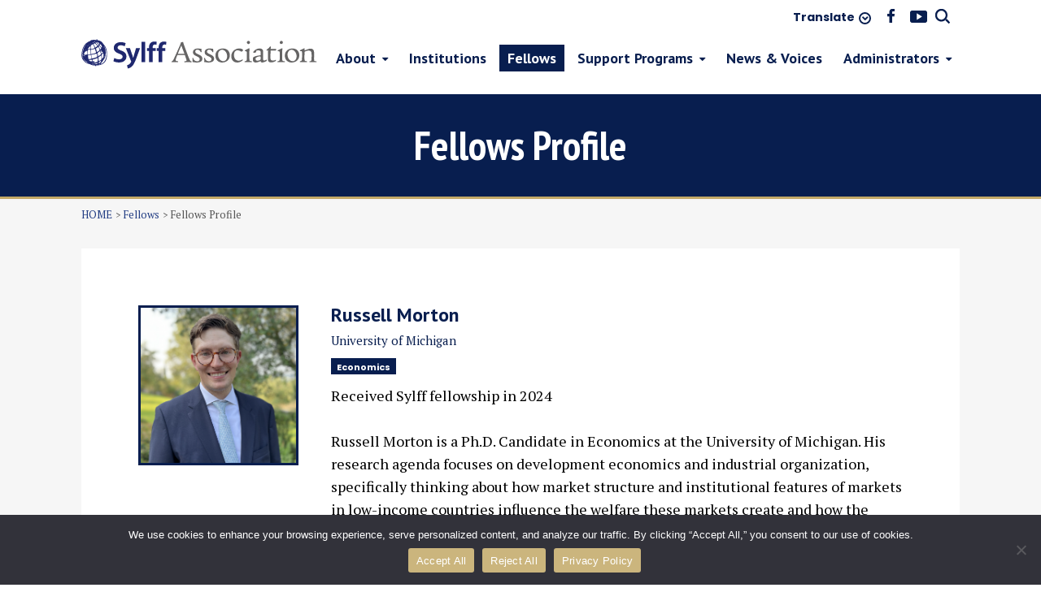

--- FILE ---
content_type: text/html; charset=UTF-8
request_url: https://www.sylff.org/fellows/russell-morton/
body_size: 65974
content:
<!DOCTYPE html>
<!--[if IE 7]>
<html class="ie ie7" lang="en">
<![endif]-->
<!--[if IE 8]>
<html class="ie ie8" lang="en">
<![endif]-->
<!--[if !(IE 7) | !(IE 8)  ]><!-->
<!doctype html>
<html lang="en">
    <head>

        <meta charset="UTF-8">
        <meta http-equiv="X-UA-Compatible" content="IE=edge">
                    <title>Russell Morton | fellows | Sylff Official Website | Cultivating Leaders of Tomorrow</title>
                <meta name="keywords" content="Sylff, The Tokyo Foundation, The Nippon Foundation, The Ryoichi Sasakawa Young Leaders Fellowship Fund Program">
        <meta name="description" content="The Ryoichi Sasakawa Young Leaders Fellowship Fund (Sylff) Program supports students pursuing graduate degrees in the humanities and social sciences at 69 world-leading institutions of higher learning in 44 countries.">
        <meta name="viewport" content="width=device-width,initial-scale=1.0,minimum-scale=1.0,maximum-scale=1.0,user-scalable=no">
        <meta name="format-detection" content="telephone=no">
        <link rel="profile" href="http://gmpg.org/xfn/11" />
        <link rel="pingback" href="https://www.sylff.org/xmlrpc.php" />
        <link rel="apple-touch-icon" sizes="180x180" href="https://www.sylff.org/wp-content/themes/sylff/assets/favicon/apple-touch-icon.png">
        <link rel="icon" type="image/png" sizes="32x32" href="https://www.sylff.org/wp-content/themes/sylff/assets/favicon/favicon-32x32.png">
        <link rel="icon" type="image/png" sizes="16x16" href="https://www.sylff.org/wp-content/themes/sylff/assets/favicon/favicon-16x16.png">
        <link rel="manifest" href="https://www.sylff.org/wp-content/themes/sylff/assets/favicon/manifest.json">
        <link rel="mask-icon" href="https://www.sylff.org/wp-content/themes/sylff/assets/favicon/safari-pinned-tab.svg" color="#233e84">
        <meta name="msapplication-TileColor" content="#00aba9">
        <meta name="msapplication-TileImage" content="https://www.sylff.org/wp-content/themes/sylff/assets/favicon/mstile-150x150.png">
        <meta name="msapplication-config" content="https://www.sylff.org/wp-content/themes/sylff/assets/favicon/browserconfig.xml">
        <meta name="theme-color" content="#ffffff">
        <link rel="stylesheet" href="https://www.sylff.org/wp-content/themes/sylff/assets/styles/styles.css">
                <script type="text/javascript" src="https://www.sylff.org/wp-content/themes/sylff/assets/js/import.js"></script>
        <!--[if lt IE 9]>
                <script src="https://www.sylff.org/wp-content/themes/sylff/assets/js/plugins/html5shiv.min.js"></script>
                <script src="https://www.sylff.org/wp-content/themes/sylff/assets/js/plugins/html5shiv-printshiv.min.js"></script>
        <![endif]-->

	<meta name='robots' content='max-image-preview:large' />
<link rel='dns-prefetch' href='//fonts.googleapis.com' />
<link rel="alternate" type="application/rss+xml" title="Sylff Official Website | Cultivating Leaders of Tomorrow &raquo; Feed" href="https://www.sylff.org/feed/" />
<link rel="alternate" type="application/rss+xml" title="Sylff Official Website | Cultivating Leaders of Tomorrow &raquo; Comments Feed" href="https://www.sylff.org/comments/feed/" />
<script type="text/javascript">
window._wpemojiSettings = {"baseUrl":"https:\/\/s.w.org\/images\/core\/emoji\/14.0.0\/72x72\/","ext":".png","svgUrl":"https:\/\/s.w.org\/images\/core\/emoji\/14.0.0\/svg\/","svgExt":".svg","source":{"concatemoji":"https:\/\/www.sylff.org\/wp-includes\/js\/wp-emoji-release.min.js?ver=6.2.2"}};
/*! This file is auto-generated */
!function(e,a,t){var n,r,o,i=a.createElement("canvas"),p=i.getContext&&i.getContext("2d");function s(e,t){p.clearRect(0,0,i.width,i.height),p.fillText(e,0,0);e=i.toDataURL();return p.clearRect(0,0,i.width,i.height),p.fillText(t,0,0),e===i.toDataURL()}function c(e){var t=a.createElement("script");t.src=e,t.defer=t.type="text/javascript",a.getElementsByTagName("head")[0].appendChild(t)}for(o=Array("flag","emoji"),t.supports={everything:!0,everythingExceptFlag:!0},r=0;r<o.length;r++)t.supports[o[r]]=function(e){if(p&&p.fillText)switch(p.textBaseline="top",p.font="600 32px Arial",e){case"flag":return s("\ud83c\udff3\ufe0f\u200d\u26a7\ufe0f","\ud83c\udff3\ufe0f\u200b\u26a7\ufe0f")?!1:!s("\ud83c\uddfa\ud83c\uddf3","\ud83c\uddfa\u200b\ud83c\uddf3")&&!s("\ud83c\udff4\udb40\udc67\udb40\udc62\udb40\udc65\udb40\udc6e\udb40\udc67\udb40\udc7f","\ud83c\udff4\u200b\udb40\udc67\u200b\udb40\udc62\u200b\udb40\udc65\u200b\udb40\udc6e\u200b\udb40\udc67\u200b\udb40\udc7f");case"emoji":return!s("\ud83e\udef1\ud83c\udffb\u200d\ud83e\udef2\ud83c\udfff","\ud83e\udef1\ud83c\udffb\u200b\ud83e\udef2\ud83c\udfff")}return!1}(o[r]),t.supports.everything=t.supports.everything&&t.supports[o[r]],"flag"!==o[r]&&(t.supports.everythingExceptFlag=t.supports.everythingExceptFlag&&t.supports[o[r]]);t.supports.everythingExceptFlag=t.supports.everythingExceptFlag&&!t.supports.flag,t.DOMReady=!1,t.readyCallback=function(){t.DOMReady=!0},t.supports.everything||(n=function(){t.readyCallback()},a.addEventListener?(a.addEventListener("DOMContentLoaded",n,!1),e.addEventListener("load",n,!1)):(e.attachEvent("onload",n),a.attachEvent("onreadystatechange",function(){"complete"===a.readyState&&t.readyCallback()})),(e=t.source||{}).concatemoji?c(e.concatemoji):e.wpemoji&&e.twemoji&&(c(e.twemoji),c(e.wpemoji)))}(window,document,window._wpemojiSettings);
</script>
<style type="text/css">
img.wp-smiley,
img.emoji {
	display: inline !important;
	border: none !important;
	box-shadow: none !important;
	height: 1em !important;
	width: 1em !important;
	margin: 0 0.07em !important;
	vertical-align: -0.1em !important;
	background: none !important;
	padding: 0 !important;
}
</style>
	<link rel='stylesheet' id='wp-block-library-css' href='https://www.sylff.org/wp-includes/css/dist/block-library/style.min.css?ver=6.2.2' type='text/css' media='all' />
<link rel='stylesheet' id='classic-theme-styles-css' href='https://www.sylff.org/wp-includes/css/classic-themes.min.css?ver=6.2.2' type='text/css' media='all' />
<style id='global-styles-inline-css' type='text/css'>
body{--wp--preset--color--black: #000000;--wp--preset--color--cyan-bluish-gray: #abb8c3;--wp--preset--color--white: #ffffff;--wp--preset--color--pale-pink: #f78da7;--wp--preset--color--vivid-red: #cf2e2e;--wp--preset--color--luminous-vivid-orange: #ff6900;--wp--preset--color--luminous-vivid-amber: #fcb900;--wp--preset--color--light-green-cyan: #7bdcb5;--wp--preset--color--vivid-green-cyan: #00d084;--wp--preset--color--pale-cyan-blue: #8ed1fc;--wp--preset--color--vivid-cyan-blue: #0693e3;--wp--preset--color--vivid-purple: #9b51e0;--wp--preset--gradient--vivid-cyan-blue-to-vivid-purple: linear-gradient(135deg,rgba(6,147,227,1) 0%,rgb(155,81,224) 100%);--wp--preset--gradient--light-green-cyan-to-vivid-green-cyan: linear-gradient(135deg,rgb(122,220,180) 0%,rgb(0,208,130) 100%);--wp--preset--gradient--luminous-vivid-amber-to-luminous-vivid-orange: linear-gradient(135deg,rgba(252,185,0,1) 0%,rgba(255,105,0,1) 100%);--wp--preset--gradient--luminous-vivid-orange-to-vivid-red: linear-gradient(135deg,rgba(255,105,0,1) 0%,rgb(207,46,46) 100%);--wp--preset--gradient--very-light-gray-to-cyan-bluish-gray: linear-gradient(135deg,rgb(238,238,238) 0%,rgb(169,184,195) 100%);--wp--preset--gradient--cool-to-warm-spectrum: linear-gradient(135deg,rgb(74,234,220) 0%,rgb(151,120,209) 20%,rgb(207,42,186) 40%,rgb(238,44,130) 60%,rgb(251,105,98) 80%,rgb(254,248,76) 100%);--wp--preset--gradient--blush-light-purple: linear-gradient(135deg,rgb(255,206,236) 0%,rgb(152,150,240) 100%);--wp--preset--gradient--blush-bordeaux: linear-gradient(135deg,rgb(254,205,165) 0%,rgb(254,45,45) 50%,rgb(107,0,62) 100%);--wp--preset--gradient--luminous-dusk: linear-gradient(135deg,rgb(255,203,112) 0%,rgb(199,81,192) 50%,rgb(65,88,208) 100%);--wp--preset--gradient--pale-ocean: linear-gradient(135deg,rgb(255,245,203) 0%,rgb(182,227,212) 50%,rgb(51,167,181) 100%);--wp--preset--gradient--electric-grass: linear-gradient(135deg,rgb(202,248,128) 0%,rgb(113,206,126) 100%);--wp--preset--gradient--midnight: linear-gradient(135deg,rgb(2,3,129) 0%,rgb(40,116,252) 100%);--wp--preset--duotone--dark-grayscale: url('#wp-duotone-dark-grayscale');--wp--preset--duotone--grayscale: url('#wp-duotone-grayscale');--wp--preset--duotone--purple-yellow: url('#wp-duotone-purple-yellow');--wp--preset--duotone--blue-red: url('#wp-duotone-blue-red');--wp--preset--duotone--midnight: url('#wp-duotone-midnight');--wp--preset--duotone--magenta-yellow: url('#wp-duotone-magenta-yellow');--wp--preset--duotone--purple-green: url('#wp-duotone-purple-green');--wp--preset--duotone--blue-orange: url('#wp-duotone-blue-orange');--wp--preset--font-size--small: 13px;--wp--preset--font-size--medium: 20px;--wp--preset--font-size--large: 36px;--wp--preset--font-size--x-large: 42px;--wp--preset--spacing--20: 0.44rem;--wp--preset--spacing--30: 0.67rem;--wp--preset--spacing--40: 1rem;--wp--preset--spacing--50: 1.5rem;--wp--preset--spacing--60: 2.25rem;--wp--preset--spacing--70: 3.38rem;--wp--preset--spacing--80: 5.06rem;--wp--preset--shadow--natural: 6px 6px 9px rgba(0, 0, 0, 0.2);--wp--preset--shadow--deep: 12px 12px 50px rgba(0, 0, 0, 0.4);--wp--preset--shadow--sharp: 6px 6px 0px rgba(0, 0, 0, 0.2);--wp--preset--shadow--outlined: 6px 6px 0px -3px rgba(255, 255, 255, 1), 6px 6px rgba(0, 0, 0, 1);--wp--preset--shadow--crisp: 6px 6px 0px rgba(0, 0, 0, 1);}:where(.is-layout-flex){gap: 0.5em;}body .is-layout-flow > .alignleft{float: left;margin-inline-start: 0;margin-inline-end: 2em;}body .is-layout-flow > .alignright{float: right;margin-inline-start: 2em;margin-inline-end: 0;}body .is-layout-flow > .aligncenter{margin-left: auto !important;margin-right: auto !important;}body .is-layout-constrained > .alignleft{float: left;margin-inline-start: 0;margin-inline-end: 2em;}body .is-layout-constrained > .alignright{float: right;margin-inline-start: 2em;margin-inline-end: 0;}body .is-layout-constrained > .aligncenter{margin-left: auto !important;margin-right: auto !important;}body .is-layout-constrained > :where(:not(.alignleft):not(.alignright):not(.alignfull)){max-width: var(--wp--style--global--content-size);margin-left: auto !important;margin-right: auto !important;}body .is-layout-constrained > .alignwide{max-width: var(--wp--style--global--wide-size);}body .is-layout-flex{display: flex;}body .is-layout-flex{flex-wrap: wrap;align-items: center;}body .is-layout-flex > *{margin: 0;}:where(.wp-block-columns.is-layout-flex){gap: 2em;}.has-black-color{color: var(--wp--preset--color--black) !important;}.has-cyan-bluish-gray-color{color: var(--wp--preset--color--cyan-bluish-gray) !important;}.has-white-color{color: var(--wp--preset--color--white) !important;}.has-pale-pink-color{color: var(--wp--preset--color--pale-pink) !important;}.has-vivid-red-color{color: var(--wp--preset--color--vivid-red) !important;}.has-luminous-vivid-orange-color{color: var(--wp--preset--color--luminous-vivid-orange) !important;}.has-luminous-vivid-amber-color{color: var(--wp--preset--color--luminous-vivid-amber) !important;}.has-light-green-cyan-color{color: var(--wp--preset--color--light-green-cyan) !important;}.has-vivid-green-cyan-color{color: var(--wp--preset--color--vivid-green-cyan) !important;}.has-pale-cyan-blue-color{color: var(--wp--preset--color--pale-cyan-blue) !important;}.has-vivid-cyan-blue-color{color: var(--wp--preset--color--vivid-cyan-blue) !important;}.has-vivid-purple-color{color: var(--wp--preset--color--vivid-purple) !important;}.has-black-background-color{background-color: var(--wp--preset--color--black) !important;}.has-cyan-bluish-gray-background-color{background-color: var(--wp--preset--color--cyan-bluish-gray) !important;}.has-white-background-color{background-color: var(--wp--preset--color--white) !important;}.has-pale-pink-background-color{background-color: var(--wp--preset--color--pale-pink) !important;}.has-vivid-red-background-color{background-color: var(--wp--preset--color--vivid-red) !important;}.has-luminous-vivid-orange-background-color{background-color: var(--wp--preset--color--luminous-vivid-orange) !important;}.has-luminous-vivid-amber-background-color{background-color: var(--wp--preset--color--luminous-vivid-amber) !important;}.has-light-green-cyan-background-color{background-color: var(--wp--preset--color--light-green-cyan) !important;}.has-vivid-green-cyan-background-color{background-color: var(--wp--preset--color--vivid-green-cyan) !important;}.has-pale-cyan-blue-background-color{background-color: var(--wp--preset--color--pale-cyan-blue) !important;}.has-vivid-cyan-blue-background-color{background-color: var(--wp--preset--color--vivid-cyan-blue) !important;}.has-vivid-purple-background-color{background-color: var(--wp--preset--color--vivid-purple) !important;}.has-black-border-color{border-color: var(--wp--preset--color--black) !important;}.has-cyan-bluish-gray-border-color{border-color: var(--wp--preset--color--cyan-bluish-gray) !important;}.has-white-border-color{border-color: var(--wp--preset--color--white) !important;}.has-pale-pink-border-color{border-color: var(--wp--preset--color--pale-pink) !important;}.has-vivid-red-border-color{border-color: var(--wp--preset--color--vivid-red) !important;}.has-luminous-vivid-orange-border-color{border-color: var(--wp--preset--color--luminous-vivid-orange) !important;}.has-luminous-vivid-amber-border-color{border-color: var(--wp--preset--color--luminous-vivid-amber) !important;}.has-light-green-cyan-border-color{border-color: var(--wp--preset--color--light-green-cyan) !important;}.has-vivid-green-cyan-border-color{border-color: var(--wp--preset--color--vivid-green-cyan) !important;}.has-pale-cyan-blue-border-color{border-color: var(--wp--preset--color--pale-cyan-blue) !important;}.has-vivid-cyan-blue-border-color{border-color: var(--wp--preset--color--vivid-cyan-blue) !important;}.has-vivid-purple-border-color{border-color: var(--wp--preset--color--vivid-purple) !important;}.has-vivid-cyan-blue-to-vivid-purple-gradient-background{background: var(--wp--preset--gradient--vivid-cyan-blue-to-vivid-purple) !important;}.has-light-green-cyan-to-vivid-green-cyan-gradient-background{background: var(--wp--preset--gradient--light-green-cyan-to-vivid-green-cyan) !important;}.has-luminous-vivid-amber-to-luminous-vivid-orange-gradient-background{background: var(--wp--preset--gradient--luminous-vivid-amber-to-luminous-vivid-orange) !important;}.has-luminous-vivid-orange-to-vivid-red-gradient-background{background: var(--wp--preset--gradient--luminous-vivid-orange-to-vivid-red) !important;}.has-very-light-gray-to-cyan-bluish-gray-gradient-background{background: var(--wp--preset--gradient--very-light-gray-to-cyan-bluish-gray) !important;}.has-cool-to-warm-spectrum-gradient-background{background: var(--wp--preset--gradient--cool-to-warm-spectrum) !important;}.has-blush-light-purple-gradient-background{background: var(--wp--preset--gradient--blush-light-purple) !important;}.has-blush-bordeaux-gradient-background{background: var(--wp--preset--gradient--blush-bordeaux) !important;}.has-luminous-dusk-gradient-background{background: var(--wp--preset--gradient--luminous-dusk) !important;}.has-pale-ocean-gradient-background{background: var(--wp--preset--gradient--pale-ocean) !important;}.has-electric-grass-gradient-background{background: var(--wp--preset--gradient--electric-grass) !important;}.has-midnight-gradient-background{background: var(--wp--preset--gradient--midnight) !important;}.has-small-font-size{font-size: var(--wp--preset--font-size--small) !important;}.has-medium-font-size{font-size: var(--wp--preset--font-size--medium) !important;}.has-large-font-size{font-size: var(--wp--preset--font-size--large) !important;}.has-x-large-font-size{font-size: var(--wp--preset--font-size--x-large) !important;}
.wp-block-navigation a:where(:not(.wp-element-button)){color: inherit;}
:where(.wp-block-columns.is-layout-flex){gap: 2em;}
.wp-block-pullquote{font-size: 1.5em;line-height: 1.6;}
</style>
<link rel='stylesheet' id='cookie-notice-front-css' href='https://www.sylff.org/wp-content/plugins/cookie-notice/css/front.min.css?ver=2.5.5' type='text/css' media='all' />
<link rel='stylesheet' id='wp-pagenavi-css' href='https://www.sylff.org/wp-content/plugins/wp-pagenavi/pagenavi-css.css?ver=2.70' type='text/css' media='all' />
<link rel='stylesheet' id='twentytwelve-fonts-css' href='https://fonts.googleapis.com/css?family=Open+Sans:400italic,700italic,400,700&#038;subset=latin,latin-ext' type='text/css' media='all' />
<link rel='stylesheet' id='twentytwelve-style-css' href='https://www.sylff.org/wp-content/themes/sylff/style.css?ver=6.2.2' type='text/css' media='all' />
<!--[if lt IE 9]>
<link rel='stylesheet' id='twentytwelve-ie-css' href='https://www.sylff.org/wp-content/themes/sylff/css/ie.css?ver=20121010' type='text/css' media='all' />
<![endif]-->
<script type='text/javascript' id='cookie-notice-front-js-before'>
var cnArgs = {"ajaxUrl":"https:\/\/www.sylff.org\/wp-admin\/admin-ajax.php","nonce":"65a9d01cf1","hideEffect":"fade","position":"bottom","onScroll":false,"onScrollOffset":100,"onClick":false,"cookieName":"cookie_notice_accepted","cookieTime":2592000,"cookieTimeRejected":2592000,"globalCookie":false,"redirection":true,"cache":false,"revokeCookies":false,"revokeCookiesOpt":"automatic"};
</script>
<script type='text/javascript' src='https://www.sylff.org/wp-content/plugins/cookie-notice/js/front.min.js?ver=2.5.5' id='cookie-notice-front-js'></script>
<link rel="https://api.w.org/" href="https://www.sylff.org/wp-json/" /><link rel="EditURI" type="application/rsd+xml" title="RSD" href="https://www.sylff.org/xmlrpc.php?rsd" />
<link rel="wlwmanifest" type="application/wlwmanifest+xml" href="https://www.sylff.org/wp-includes/wlwmanifest.xml" />
<meta name="generator" content="WordPress 6.2.2" />
<link rel="canonical" href="https://www.sylff.org/fellows/russell-morton/" />
<link rel='shortlink' href='https://www.sylff.org/?p=31358' />
<link rel="alternate" type="application/json+oembed" href="https://www.sylff.org/wp-json/oembed/1.0/embed?url=https%3A%2F%2Fwww.sylff.org%2Ffellows%2Frussell-morton%2F" />
<link rel="alternate" type="text/xml+oembed" href="https://www.sylff.org/wp-json/oembed/1.0/embed?url=https%3A%2F%2Fwww.sylff.org%2Ffellows%2Frussell-morton%2F&#038;format=xml" />

    </head>

    <body id="top">

        <div class="wrapper">

            <div class="gHeaderOuter">
                <div class="gHeaderWrap" id="js-gHeaderWrap">

                    <div class="gHeaderBar">
                        <div class="gHeaderBar_inner">
                            <div class="gHeaderBar_translates">
                                <div class="translatesBox">
                                    <a href="javascript:;" class="translatesBox_btn">Translate</a>
                                    <div class="translatesBox_menu">
                                        <div class="googleTranslateBox">

                                            <div id="google_translate_element"></div><script type="text/javascript">
                                                function googleTranslateElementInit() {
                                                    new google.translate.TranslateElement({pageLanguage: 'en', autoDisplay: false}, 'google_translate_element');
                                                }
                                            </script><script type="text/javascript" src="//translate.google.com/translate_a/element.js?cb=googleTranslateElementInit"></script>

                                        </div>
                                    </div>
                                </div><!-- /.translatesBox -->
                            </div>
                            <div class="gHeaderBar_socials">
                                <ul class="gHeaderBar_social">
                                    <li class="gHeaderBar_socialItem gHeaderBar_socialItem-fb"><a href="https://www.facebook.com/groups/sylff/" target="_blank"><span><i>facebook</i></span></a></li>
                                    <li class="gHeaderBar_socialItem gHeaderBar_socialItem-yt"><a href="https://www.youtube.com/playlist?feature=edit_ok&list=PLPoW1ki9B9TY90itI99p3thRSx0DaO6c2" target="_blank"><span><i>youtube</i></span></a></li>
                                    <li class="gHeaderBar_socialItem gHeaderBar_socialItem-search"><a href="javascript: void(0);" id="js-gSearchBtn" class="gSearchBtn"><span><i>search</i></span></a></li>
                                </ul>
                            </div>
                        </div>
                    </div><!-- /.gHeaderBar -->

                    <header class="gHeader">
                        <div class="gHeader_inner">

                            <div class="gHeaderBlock">
                                <!-- logo -->
                                <div class="gHeaderBlock_left">
                                    <div class="gHeaderLogos">
                                        <div class="gHeaderLogos_imgs">
                                            <a href="https://www.sylff.org/" class="gHeaderLogos_img"><span>Sylff</span></a>
                                        </div>
                                    </div><!-- /.gHeaderLogos -->
                                </div>

                                <!-- gHnav -->
                                <div class="gHeaderBlock_right">
                                    <!-- gSearchBtn SP Only -->
                                    <div class="gHeaderBarSp">
                                        <div class="gHeaderBarSp_inner">
                                            <div class="gHeaderBarSp_socials">
                                                <ul class="gHeaderBarSp_social">
                                                    <li class="gHeaderBarSp_socialItem gHeaderBarSp_socialItem-search"><a href="javascript: void(0);" id="js-gSearchBtn" class="gSearchBtn"><span><i>search</i></span></a></li>
                                                </ul>
                                            </div>
                                        </div>
                                    </div><!-- /.gHeaderBarSp -->
                                    <div class="gNavigateWrap" id="js-gNavigateWrap">
                                        <p class="gHNavBtn pc-hidden">
                                            <a href="javascript: void(0);"><span><i></i></span><em>MENU</em></a>
                                        </p>
                                        <div class="gHNavWrap">
                                            <nav class="gHNav">

                                                <!-- gHNavLogos SP Only -->
                                                <div class="gHNavLogos">
                                                    <div class="gHNavLogos_imgs">
                                                        <a href="https://www.sylff.org/" class="gHNavLogos_img"><span>Sylff</span></a>
                                                    </div>
                                                </div><!-- /.gHNavLogos -->

                                                <p class="gHNavClose pc-hidden"><a href="javascript: void(0);"><span><i></i></span><em>CLOSE</em></a></p>

                                                <ul class="gHNav_list">
                                                    
                                                    <li class="gHNav_item gHNav_item-01 gHNav_item-dropItem ">
                                                        <a href="https://www.sylff.org/about/"><span>About</span></a>
                                                        <div class="gHDropdown gHDropdown-01">
                                                            <div class="gHDropdown_inner">
                                                                <ul class="gHDropdown_list">

                                                                    <li class="gHDropdown_item gHDropdown_item-01">
                                                                        <div class="gHDropdownMenu">
                                                                            <div class="gHDropdownMenu_block">
                                                                                <div class="gHDropdownMenu_cell">
                                                                                    <p class="gHDropdownMenu_title gHDropdownMenu_title-ancLink">
                                                                                        <a href="https://www.sylff.org/about/#ancNav-anc01"><span>Sylff Program</span></a>
                                                                                    </p>
                                                                                    <p class="gHDropdownMenu_txt">Cultivating leaders of tomorrow in countries worldwide</p>
                                                                                </div>
                                                                                <div class="gHDropdownMenu_cell">
                                                                                    <p class="gHDropdownMenu_title gHDropdownMenu_title-ancLink">
                                                                                        <a href="https://www.sylff.org/about/#ancNav-anc02"><span>Mission & Philosophy</span></a>
                                                                                    </p>
                                                                                    <p class="gHDropdownMenu_txt">The goals of the Sylff Program and the leadership qualities it seeks to nurture</p>
                                                                                </div>
                                                                            </div>
                                                                        </div>
                                                                    </li><!-- /.gHDropdown_item -->
                                                                    <li class="gHDropdown_item gHDropdown_item-02">
                                                                        <div class="gHDropdownMenu">
                                                                            <div class="gHDropdownMenu_block">
                                                                                <div class="gHDropdownMenu_cell">
                                                                                    <p class="gHDropdownMenu_title gHDropdownMenu_title-ancLink">
                                                                                        <a href="https://www.sylff.org/about/#ancNav-anc03"><span>Message from the Chairman</span></a>
                                                                                    </p>
                                                                                    <p class="gHDropdownMenu_txt">Promoting peaceful and socially inclusive development</p>
                                                                                </div>
                                                                                <div class="gHDropdownMenu_cell">
                                                                                    <p class="gHDropdownMenu_title gHDropdownMenu_title-ancLink">
                                                                                        <a href="https://www.sylff.org/about/#ancNav-anc04"><span>Sylff Association</span></a>
                                                                                    </p>
                                                                                    <p class="gHDropdownMenu_txt">Platform to bring all Sylff stakeholders closer together</p>
                                                                                </div>
                                                                            </div>
                                                                        </div>
                                                                    </li><!-- /.gHDropdown_item -->
                                                                    <li class="gHDropdown_item gHDropdown_item-03">
                                                                        <div class="gHDropdownMenu">
                                                                            <div class="gHDropdownMenu_block">
                                                                                <div class="gHDropdownMenu_cell">
                                                                                    <p class="gHDropdownMenu_title gHDropdownMenu_title-ancLink">
                                                                                        <a href="https://www.sylff.org/about/#ancNav-anc05"><span>History</span></a>
                                                                                    </p>
                                                                                    <p class="gHDropdownMenu_txt">Major milestones since the program's inception in 1987</p>
                                                                                </div>
                                                                                <div class="gHDropdownMenu_cell">
                                                                                    <p class="gHDropdownMenu_title gHDropdownMenu_title-ancLink">
                                                                                        <a href="https://www.sylff.org/about/#ancNav-anc06"><span>Contact</span></a>
                                                                                    </p>
                                                                                    <p class="gHDropdownMenu_txt">Ask questions, offer comments, or come visit us in Tokyo</p>
                                                                                </div>
                                                                            </div>
                                                                        </div>
                                                                    </li><!-- /.gHDropdown_item -->
                                                                </ul>
                                                            </div>
                                                        </div><!-- /.gHDropdown -->
                                                    </li>

                                                    <li class="gHNav_item gHNav_item-02 ">
                                                        <a href="https://www.sylff.org/institutions/"><span>Institutions</span></a>
                                                    </li>

                                                    <li class="gHNav_item gHNav_item-03 isActive">
                                                        <a href="https://www.sylff.org/fellows/"><span>Fellows</span></a>
                                                    </li>

                                                    <li class="gHNav_item gHNav_item-04 gHNav_item-dropItem ">
                                                        <a href="https://www.sylff.org/support_programs/"><span>Support Programs</span></a>
                                                        <div class="gHDropdown gHDropdown-02">
                                                            <div class="gHDropdown_inner">
                                                                <ul class="gHDropdown_list">
                                                                    <!-- gHDropdown_item -->

                                                                    <!-- sp only menu -->
                                                                    <li class="gHDropdown_item gHDropdown_item-spOnly">
                                                                        <div class="gHDropdownMenu">
                                                                            <div class="gHDropdownMenu_block">
                                                                                <div class="gHDropdownMenu_cell">
                                                                                    <p class="gHDropdownMenu_title">
                                                                                        <a href="https://www.sylff.org/support_programs/"><span>Overview</span></a>
                                                                                    </p>
                                                                                </div>
                                                                            </div>
                                                                        </div>
                                                                    </li><!-- /.gHDropdown_item -->

                                                                    <li class="gHDropdown_item gHDropdown_item-01">
                                                                        <div class="gHDropdownMenu">
                                                                            <p class="gHDropdownMenu_heading">Research</p>
                                                                            <div class="gHDropdownMenu_block">
                                                                                <div class="gHDropdownMenu_cell">
                                                                                    <p class="gHDropdownMenu_title">
                                                                                        <a href="https://www.sylff.org/support_programs/srg/"><span>Research Grant (SRG)</span></a>
                                                                                    </p>
                                                                                    <p class="gHDropdownMenu_txt">Up to US$5,000 to support doctoral and post-doc fellows’ academic research activities in their field of expertise.</p>
                                                                                </div>
                                                                                <div class="gHDropdownMenu_cell">
                                                                                    <p class="gHDropdownMenu_title">
                                                                                        <a href="https://www.sylff.org/support_programs/sra/"><span>Research Abroad <br class="sp-hidden">(SRA)</span></a>
                                                                                    </p>
                                                                                    <p class="gHDropdownMenu_txt">Up to US$5,000 to support research in a foreign country for a doctoral dissertation.</p>
                                                                                </div>
                                                                            </div>
                                                                        </div>
                                                                    </li><!-- /.gHDropdown_item -->
                                                                    <li class="gHDropdown_item gHDropdown_item-02">
                                                                        <div class="gHDropdownMenu">
                                                                            <p class="gHDropdownMenu_heading">Social Action</p>
                                                                            <div class="gHDropdownMenu_block">
                                                                                <div class="gHDropdownMenu_cell">
                                                                                    <p class="gHDropdownMenu_title">
                                                                                        <a href="https://www.sylff.org/support_programs/sli/"><span>Leadership  <br class="sp-hidden">Initiatives (SLI)</span></a>
                                                                                    </p>
                                                                                    <p class="gHDropdownMenu_txt">Up to US$10,000 for social action projects and conferences/workshops initiated by fellows.</p>
                                                                                </div>
                                                                                <div class="gHDropdownMenu_cell">
                                                                                    <p class="gHDropdownMenu_title">
                                                                                        <a href="https://www.sylff.org/support_programs/project_grant/"><span>Project Grant (SPG)</span></a>
                                                                                    </p>
                                                                                    <p class="gHDropdownMenu_txt">Large-scale grants for projects with potential for substantial social impact. </p>
                                                                                </div>
                                                                            </div>
                                                                        </div>
                                                                    </li><!-- /.gHDropdown_item -->
                                                                    <li class="gHDropdown_item gHDropdown_item-03">
                                                                        <div class="gHDropdownMenu">
                                                                            <p class="gHDropdownMenu_heading">Networking</p>
                                                                            <div class="gHDropdownMenu_block">
                                                                                <div class="gHDropdownMenu_cell">
                                                                                    <p class="gHDropdownMenu_title">
                                                                                        <a href="https://www.sylff.org/support_programs/leaders_workshop/"><span>Leaders Workshop</span></a>
                                                                                    </p>
                                                                                    <p class="gHDropdownMenu_txt">Opportunities for intercultural group learning and leadership enhancement. </p>
                                                                                </div>
                                                                            </div>
                                                                        </div>
                                                                    </li><!-- /.gHDropdown_item -->
                                                                </ul>
                                                            </div>
                                                        </div><!-- /.gHDropdown -->
                                                    </li>

                                                    <li class="gHNav_item gHNav_item-05 ">
                                                        <a href="https://www.sylff.org/news_voices/"><span>News & Voices </span></a>
                                                    </li>

                                                    <li class="gHNav_item gHNav_item-06 gHNav_item-dropItem ">
                                                        <a href="https://www.sylff.org/administrators/"><span>Administrators</span></a>
                                                        <div class="gHDropdown gHDropdown-03">
                                                            <div class="gHDropdown_inner">

                                                                <div class="gHDropdown_hading">
                                                                    <div class="gHDropdown_hadingCell gHDropdown_hadingCell-col2">
                                                                        <p class="gHDropdownMenu_heading">Operation Manual</p>
                                                                    </div>
                                                                    <div class="gHDropdown_hadingCell">
                                                                        <p class="gHDropdownMenu_heading gHDropdownMenu_heading-none"></p>
                                                                    </div>
                                                                </div><!-- /.gHDropdown_hading -->

                                                                <ul class="gHDropdown_list">
                                                                    <!-- sp only menu -->
                                                                    <li class="gHDropdown_item gHDropdown_item-spOnly">
                                                                        <div class="gHDropdownMenu">
                                                                            <div class="gHDropdownMenu_block">
                                                                                <div class="gHDropdownMenu_cell">
                                                                                    <p class="gHDropdownMenu_title">
                                                                                        <a href="https://www.sylff.org/administrators/"><span>Overview</span></a>
                                                                                    </p>
                                                                                </div>
                                                                            </div>
                                                                        </div>
                                                                    </li><!-- /.gHDropdown_item -->

                                                                    <!-- gHDropdown_item -->
                                                                    <li class="gHDropdown_item gHDropdown_item-01">
                                                                        <div class="gHDropdownMenu gHDropdownMenu-02">
                                                                            <div class="gHDropdownMenu_block">
                                                                                <p class="gHDropdownMenu_title">
                                                                                    <a href="https://www.sylff.org/administrators/operation-manual/"><span>Conventional Scheme</span></a>
                                                                                </p>
                                                                                <p class="gHDropdownMenu_txt">Guidelines on program and endowment management</p>
                                                                            </div>
                                                                        </div>
                                                                    </li><!-- /.gHDropdown_item -->
                                                                    <li class="gHDropdown_item gHDropdown_item-02">
                                                                        <div class="gHDropdownMenu gHDropdownMenu-02">
                                                                            <div class="gHDropdownMenu_block">
                                                                                <p class="gHDropdownMenu_title">
                                                                                    <a href="https://www.sylff.org/administrators/introduction-to-the-new-financial-scheme/"><span>New Scheme</span></a>
                                                                                </p>
                                                                                <p class="gHDropdownMenu_txt">For institutions wishing to focus on program operations</p>
                                                                            </div>
                                                                        </div>
                                                                    </li><!-- /.gHDropdown_item -->
                                                                    <li class="gHDropdown_item gHDropdown_item-03">
                                                                        <div class="gHDropdownMenu gHDropdownMenu-02">
                                                                            <div class="gHDropdownMenu_block">
                                                                                <p class="gHDropdownMenu_title">
                                                                                    <a href="https://www.sylff.org/administrators/administrators_meetings/"><span>Administrators Meetings</span></a>
                                                                                </p>
                                                                                <p class="gHDropdownMenu_txt">Learn best practices and meet other Sylff administrators</p>
                                                                            </div>
                                                                        </div>
                                                                    </li><!-- /.gHDropdown_item -->
                                                                </ul>
                                                            </div>
                                                        </div><!-- /.gHDropdown -->
                                                    </li>
                                                </ul><!-- /.gHNav_list -->
                                            </nav><!-- /.gHNav -->
                                        </div><!-- /.gHNavWrap -->

                                    </div><!-- /.gNavigateWrap -->
                                </div>
                            </div><!-- /.gHeaderBlock -->

                        </div>
                    </header><!-- /.gHeader -->
                    <a href="javascript: void(0);" class="gHNavOverlay"></a>

                    <!-- search -->
                    <div class="gSearchWrap">
                        <div class="gSearchWrap_inner">
                            <div id="js-gSearch" class="gSearch">
                                <div class="gSearch_inner">
                                    <form action="https://www.sylff.org/" method="get" class="gSearchForm">
                                        <input class="gSearchForm_input" type="text" name="s" placeholder="Search"><!--
                                        --><input class="gSearchForm_btn" type="submit" title="Search" value="">
                                        <input type="hidden" name="cat" id="cat" value="-10" />
                                    </form>
                                </div>
                            </div><!-- /.gSearch -->
                        </div>
                    </div><!-- /.gSearchWrap -->
                    <a href="javascript: void(0);" class="gSearchOverlay"></a>

                </div><!-- /.gHeaderWrap -->

            </div><!-- /.gHeaderOuter -->

<script>
    (function () {
        var _UA = navigator.userAgent;
        if (_UA.indexOf('iPhone') > 0 || _UA.indexOf('iPod') > 0 || _UA.indexOf('Android') > 0) {
            document.write('<script type="text/javascript" src="https://www.sylff.org/wp-content/themes/sylff/assets/js/common_sp.js"><\/script>');
        }
    })();
</script>

<div class="contents contents-gray pageID-fellowsDetail">

    <div class="contents_inner">

        <header class="pageHeader">
            <div class="pageHeader_inner">
                <h1 class="pageHeader_title">
                    <em>Fellows Profile</em>
                </h1>
            </div>
        </header><!-- /.pageHeader -->

        <nav class="pankuzu pankuzu-transparent">
            <ul class="pankuzu_list">
                <li class="pankuzu_item"><a href="https://www.sylff.org/">HOME</a></li>
                <li class="pankuzu_item"><a href="https://www.sylff.org/fellows">Fellows</a></li>
                <li class="pankuzu_item">Fellows Profile</li>
            </ul>
        </nav><!-- /.pankuzu -->

        
            <!-- ______ layoutArea ______ -->
            <div class="layoutArea layoutArea-wide layoutArea-fellowsDetail">
                <!-- ______ main ______ -->
                <div class="layoutArea_main">

                    <div class="fellowsWrap">
                        <!-- authors2 -->
                        <section class="authors2">
                            <div class="authors2_inner">
                                <div class="authors2_thumbs">
                                    <figure class="authors2_imgs">
                                        <img width="814" height="814" src="https://www.sylff.org/wp-content/uploads/2023/12/Headshot.png" class="authors2_img" alt="" decoding="async" loading="lazy" srcset="https://www.sylff.org/wp-content/uploads/2023/12/Headshot.png 814w, https://www.sylff.org/wp-content/uploads/2023/12/Headshot-300x300.png 300w, https://www.sylff.org/wp-content/uploads/2023/12/Headshot-150x150.png 150w, https://www.sylff.org/wp-content/uploads/2023/12/Headshot-768x768.png 768w, https://www.sylff.org/wp-content/uploads/2023/12/Headshot-624x624.png 624w" sizes="(max-width: 814px) 100vw, 814px" />                                    </figure>
                                </div>
                                <div class="authors2_body">
                                    <h2 class="authors2_title">Russell Morton</h2>

                                                                            <p class="authors2_universitys">
                                            <a href="https://www.sylff.org/institutions/the-university-of-michigan/"><span class="authors2_university">University of Michigan</span></a>
                                        </p>
                                        
                                    
                                                                            <div class="authors2TagBars">
                                                                                                <p class="authors2TagBars_tag"><a href="https://www.sylff.org/fellows/?t=economics"><span class="tag tag-size1 tag-color01"><em>Economics</em></span></a></p>
                                                                                            </div><!-- /.authors2TagBars -->
                                    
                                    <div class="authors2_intros">
                                        <div class="authors2_intro"><p>Received Sylff fellowship in <span>2024</span><br />
<br />
Russell Morton is a Ph.D. Candidate in Economics at the University of Michigan. His research agenda focuses on development economics and industrial organization, specifically thinking about how market structure and institutional features of markets in low-income countries influence the welfare these markets create and how the welfare is distributed among consumers and firms. Specific studies examine vertical integration and long-term contracts in Indian garment manufacturing, take-up of high-quality pharmaceuticals for malaria in Nigeria, and quality upgrading in Ugandan coffee markets. He received his B.A. degree in Economics from Princeton University and his M.A. in Economics from the University of Michigan.<br />
<br />
<span>Website: <a href="https://sites.lsa.umich.edu/rpmorton/" target="_blank" rel="noopener">https://sites.lsa.umich.edu/rpmorton/</a></span></p></div>
                                    </div>
                                </div>

                            </div>

                            <div class="authors2_txtWrap">
                            </div>
                        </section><!-- /.authors2 -->

                        <!-- contactLead -->
                        <div class="contactLead">
                            <div class="contactLead_inner">
                                <p class="contactLead_address">
                                    <span>To contact this fellow, email the Sylff Association at sylff[a]tkfd.or.jp (replace [a] with @).</span>
                                </p>
                            </div>
                        </div><!-- /.contactLead -->
                    </div><!-- /.fellowsWrap -->

                </div><!-- /.layoutArea_main -->


                <!-- ▼___ layoutArea_main-mainBottom ___▼ -->
                <div class="layoutArea_main layoutArea_main-full layoutArea_main-mainBottom">

                    <!-- Related Stories -->
                    <section class="section" style="display: none;">
                        <div class="section_inner">
                            <div class="headLineWrap headLineWrap-wide">
                                <header class="headLine4 headLine4-relatedStories">
                                    <h3 class="headLine4_title"><em>Related Stories</em></h3>
                                </header><!-- /.headLine4 -->
                            </div><!-- /.headLineWrap -->

                            <div class="relatedlinkbox">
                                <div class="loadingData js-relatedStories">
                                    <div class="loadingData_inner">
                                        <div class="mediaList mediaList-box3 mediaList-color01 mediaList-relatedStories">
                                            <div class="mediaList_inner">
                                                <div class="mediaList_list" data-loadingData="">
                                                </div>
                                            </div>
                                        </div><!-- /.mediaList -->
                                    </div>
                                    <div id="js-loadingDataBtn" class="loadingData_btns" data-loadingDataBtn="">
                                        <button type="button" class="roundBtn roundBtn-min roundBtn-color01 roundBtn-circleArrowDown"><span>Load more</span></button>
                                    </div>
                                </div><!-- / .loadingData -->
                            </div><!-- /.relatedlinkbox -->

                        </div>
                    </section><!-- /.section -->

                </div><!-- /.layoutArea_main -->

            </div><!-- /.layoutArea -->

            
    </div><!-- /.contents_inner -->
</div><!-- /.contents -->

<form id="relatedStories" method="post" action="https://www.sylff.org/wp-content/themes/sylff/ajax/load-news_voices.php">
    <input type="hidden" name="c" value="news,voices,reports">
    <input type="hidden" name="t" value="">
    <input type="hidden" name="author" value="31358">
</form>
<script>
    jQuery(function ($) {
        $(function () {
            $('.js-relatedStories [data-loadingDataBtn=""] button').trigger('click');
        });
    });
</script>

<footer id="js-gFooter" class="gFooter">
    <div class="gFooter_inner">

        <div class="gFooterBlock">
            <!-- logo -->
            <div class="gFooterBlock_left">
                <div class="gFooterLogos">
                    <div class="gFooterLogos_imgs">
                        <a href="https://www.sylff.org/" class="gFooterLogos_img"><span>Sylff</span></a>
                    </div>
                </div><!-- /.gFooterLogos -->
            </div>
        </div><!-- /.gFooterBlock -->

        <div class="gFooterSitemap">
            <div class="gFooterSitemap_inner">
                <dl class="gFooterSitemap_block gFooterSitemap_block-cate01" data-mh="gFooterSitemap_block">
                    <dt class="gFooterSitemap_heading gFooterSitemap_heading-dropItem"><a href="https://www.sylff.org/about/"><span>About</span></a></dt>
                    <dd class="gFooterSitemap_body">
                        <ul class="gFooterSitemapNav">
                            <li class="gFooterSitemapNav_item"><a href="https://www.sylff.org/about/#ancNav-anc01">Sylff Program</a></li>
                            <li class="gFooterSitemapNav_item"><a href="https://www.sylff.org/about/#ancNav-anc02">Mission & Philosophy</a></li>
                            <li class="gFooterSitemapNav_item"><a href="https://www.sylff.org/about/#ancNav-anc03">Message from the Chairman</a></li>
                            <li class="gFooterSitemapNav_item"><a href="https://www.sylff.org/about/#ancNav-anc04">Sylff Association</a></li>
                            <li class="gFooterSitemapNav_item"><a href="https://www.sylff.org/about/#ancNav-anc05">History</a></li>
                            <li class="gFooterSitemapNav_item"><a href="https://www.sylff.org/about/#ancNav-anc06">Contact</a></li>
                        </ul>
                    </dd>
                </dl>
                <ul class="gFooterSitemap_block gFooterSitemap_block-cate02" data-mh="gFooterSitemap_block">
                    <li class="gFooterSitemap_heading gFooterSitemap_heading-01"><a href="https://www.sylff.org/institutions/"><span>Institutions</span></a></li>
                </ul>
                <ul class="gFooterSitemap_block gFooterSitemap_block-cate03" data-mh="gFooterSitemap_block">
                    <li class="gFooterSitemap_heading gFooterSitemap_heading-01"><a href="https://www.sylff.org/fellows/"><span>Fellows</span></a></li>
                </ul>
                <dl class="gFooterSitemap_block gFooterSitemap_block-cate04" data-mh="gFooterSitemap_block">
                    <dt class="gFooterSitemap_heading gFooterSitemap_heading-dropItem"><a href="https://www.sylff.org/support_programs/"><span>Support Programs</span></a></dt>
                    <dd class="gFooterSitemap_body">
                        <ul class="gFooterSitemapNav">
                            <li class="gFooterSitemapNav_item pc-hidden"><a href="https://www.sylff.org/support_programs/">Overview</a></li>
                            <li class="gFooterSitemapNav_item"><a href="https://www.sylff.org/support_programs/srg/">Sylff Research Grant (SRG)</a></li>
                            <li class="gFooterSitemapNav_item"><a href="https://www.sylff.org/support_programs/sra/">Sylff Research Abroad (SRA)</a></li>
                            <!-- <li class="gFooterSitemapNav_item"><a href="https://www.sylff.org/support_programs/post_doctoral_fellowship/">Post-Doctoral Fellowship</a></li> -->
                            <li class="gFooterSitemapNav_item"><a href="https://www.sylff.org/support_programs/sli/">Sylff Leadership Initiatives (SLI)</a></li>
                            <li class="gFooterSitemapNav_item"><a href="https://www.sylff.org/support_programs/project_grant/">Sylff Project Grant (SPG)</a></li>
                            <li class="gFooterSitemapNav_item"><a href="https://www.sylff.org/support_programs/leaders_workshop/">Sylff Leaders Workshop</a></li>
                            <li class="gFooterSitemapNav_item"><a href="https://www.sylff.org/support_programs/past_program/">Past Programs</a></li>
                        </ul>
                    </dd>
                </dl>
                <ul class="gFooterSitemap_block gFooterSitemap_block-cate05" data-mh="gFooterSitemap_block">
                    <li class="gFooterSitemap_heading gFooterSitemap_heading-01"><a href="https://www.sylff.org/news_voices/"><span>News & Voices</span></a></li>
                </ul>
                <dl class="gFooterSitemap_block gFooterSitemap_block-cate06" data-mh="gFooterSitemap_block">
                    <dt class="gFooterSitemap_heading gFooterSitemap_heading-dropItem"><a href="https://www.sylff.org/administrators/"><span>Administrators</span></a></dt>
                    <dd class="gFooterSitemap_body">
                        <ul class="gFooterSitemapNav">
                            <li class="gFooterSitemapNav_item pc-hidden"><a href="https://www.sylff.org/administrators/">Overview</a></li>
                            <li class="gFooterSitemapNav_item"><a href="https://www.sylff.org/administrators/operation-manual/">Conventional Scheme</a></li>
                            <li class="gFooterSitemapNav_item"><a href="https://www.sylff.org/administrators/introduction-to-the-new-financial-scheme/">New Scheme</a></li>
                            <li class="gFooterSitemapNav_item"><a href="https://www.sylff.org/administrators/administrators_meetings/">Administrators Meetings</a></li>
                        </ul>
                    </dd>
                </dl>
            </div>
        </div><!-- /.gFooterSitemap -->

        <!-- gFooterSp SP Only -->
        <div class="gFooterSp">
            <div class="gFooterSp_inner">
                <div class="gFooterSp_socials">
                    <ul class="gFooterSp_social">
                        <li class="gFooterSp_socialItem gFooterSp_socialItem-fb"><a href="https://www.facebook.com/groups/sylff/" target="_blank"><span><i>facebook</i></span></a></li>
                        <li class="gFooterSp_socialItem gFooterSp_socialItem-yt"><a href="https://www.youtube.com/playlist?feature=edit_ok&list=PLPoW1ki9B9TY90itI99p3thRSx0DaO6c2" target="_blank"><span><i>youtube</i></span></a></li>
                    </ul>
                </div>
                <div class="gFooterSp_translates">
                </div>
            </div>
        </div><!-- /.gFooterSp -->

        <div class="gFooterBar">
            <div class="gFooterBar_inner">
                <div class="gFooterBar_left">
                    <div class="gFooterBar_links">
                        <ul class="gFooterBar_link">
                            <li><a href="https://www.sylff.org/privacy/">Privacy Policy</a></li>
                            <li><a href="https://www.sylff.org/gdpr/">GDPR Privacy Policy</a></li>
                            <li><a href="https://www.sylff.org/cookie/">Cookie Policy</a></li>
                            <li><a href="https://www.sylff.org/terms/">Terms and Conditions</a></li>
                            <li><a href="https://www.sylff.org/sitemap/">Site Map</a></li>
                        </ul>
                    </div>
                    <div class="copyrightWrap-pc">
                        <div class="gFooterCopyright">
                            <p class="gFooterCopyright_copyright">Copyright (C) The Tokyo Foundation</p>
                        </div><!-- /.gFooterCopyright -->
                    </div><!-- /.copyrightWrap-pc -->
                </div>
                <div class="gFooterBar_right">
                    <div class="gFooterLogos02">
                        <div class="gFooterLogos02_imgs">
                            <a href="http://www.tokyofoundation.org/en/" target="_blank" class="gFooterLogos02_img"><img class="imgChange" src="https://www.sylff.org/wp-content/themes/sylff/assets/images/global/img_logo-tokyofoundation_pc.png" alt="東京財団"></a>
                        </div>
                    </div><!-- /.gFooterLogos02 -->
                </div>
            </div>
        </div><!-- /.gFooterBar -->

        <div class="copyrightWrap-sp">
        </div><!-- /.copyrightWrap-sp -->


    </div>
</footer><!-- /.gFooter -->

<div id="js-pageTop" class="pageTop">
    <p class="pageTop_btn"><a href="#top"><span>TOP</span></a></p>
</div><!-- /.pageTop -->

</div><!-- /.wrapper -->

<div class="loader">
    <p></p>
</div><!-- /.loader -->

<script>
    $(function () {
        objectFitImages();
    });
</script>
	
		<!-- Cookie Notice plugin v2.5.5 by Hu-manity.co https://hu-manity.co/ -->
		<div id="cookie-notice" role="dialog" class="cookie-notice-hidden cookie-revoke-hidden cn-position-bottom" aria-label="Cookie Notice" style="background-color: rgba(50,50,58,1);"><div class="cookie-notice-container" style="color: #fff"><span id="cn-notice-text" class="cn-text-container">We use cookies to enhance your browsing experience, serve personalized content, and analyze our traffic. By clicking “Accept All,” you consent to our use of cookies.</span><span id="cn-notice-buttons" class="cn-buttons-container"><a href="#" id="cn-accept-cookie" data-cookie-set="accept" class="cn-set-cookie cn-button" aria-label="Accept All" style="background-color: #cbb57d">Accept All</a><a href="#" id="cn-refuse-cookie" data-cookie-set="refuse" class="cn-set-cookie cn-button" aria-label="Reject All" style="background-color: #cbb57d">Reject All</a><a href="https://www.sylff.org/privacy/" target="_blank" id="cn-more-info" class="cn-more-info cn-button" aria-label="Privacy Policy" style="background-color: #cbb57d">Privacy Policy</a></span><span id="cn-close-notice" data-cookie-set="accept" class="cn-close-icon" title="Reject All"></span></div>
			
		</div>
		<!-- / Cookie Notice plugin --></body>
</html>


--- FILE ---
content_type: text/css
request_url: https://www.sylff.org/wp-content/themes/sylff/assets/styles/styles.css
body_size: 679321
content:
@import'https://ajax.googleapis.com/ajax/libs/jqueryui/1/themes/smoothness/jquery-ui.css';@import'https://maxcdn.bootstrapcdn.com/font-awesome/4.7.0/css/font-awesome.min.css';@import"https://fonts.googleapis.com/css?family=Montserrat";@import'https://fonts.googleapis.com/css?family=PT+Sans+Narrow:400,700|PT+Sans:400,700|PT+Serif:400,700|Poppins:300,400,500,600,700';@charset "UTF-8";:root{--color-base:#4d4d4d;--color-link:#4d4d4d;--color-link02:#233e84}:root[data-theme=dark]{--color-base:#efefef;--color-link:#5280dd;--color-link02:#ff0}@-webkit-keyframes slickInitMaskLoading{to{background-position:105% 0}}@keyframes slickInitMaskLoading{to{background-position:105% 0}}@font-face{font-family:emojiFamily;src:local("Segoe UI Emoji"),local("Segoe UI Symbol"),local("Apple Color Emoji"),local("Noto Color Emoji"),local("Noto Emoji");unicode-range:U+A9,U+AE,U+200D,U+203C,U+2049,U+20E3,U+2122,U+2139,U+2194-2199,U+21A9-21AA,U+231A-231B,U+2328,U+23CF,U+23E9-23F3,U+23F8-23FA,U+24C2,U+25AA-25AB,U+25B6,U+25C0,U+25FB-25FE,U+2600-2604,U+260E,U+2611,U+2614-2615,U+2618,U+261D,U+2620,U+2622-2623,U+2626,U+262A,U+262E-262F,U+2638-263A,U+2640,U+2642,U+2648-2653,U+2660,U+2663,U+2665-2666,U+2668,U+267B,U+267F,U+2692-2697,U+2699,U+269B-269C,U+26A0-26A1,U+26AA-26AB,U+26B0-26B1,U+26BD-26BE,U+26C4-26C5,U+26C8,U+26CE-26CF,U+26D1,U+26D3-26D4,U+26E9-26EA,U+26F0-26F5,U+26F7-26FA,U+26FD,U+2702,U+2705,U+2708-270D,U+270F,U+2712,U+2714,U+2716,U+271D,U+2721,U+2728,U+2733-2734,U+2744,U+2747,U+274C,U+274E,U+2753-2755,U+2757,U+2763-2764,U+2795-2797,U+27A1,U+27B0,U+27BF,U+2934-2935,U+2B05-2B07,U+2B1B-2B1C,U+2B50,U+2B55,U+3030,U+303D,U+3297,U+3299,U+FE0F,U+1F004,U+1F0CF,U+1F170-1F171,U+1F17E-1F17F,U+1F18E,U+1F191-1F19A,U+1F1E6-1F1FF,U+1F201-1F202,U+1F21A,U+1F22F,U+1F232-1F23A,U+1F250-1F251,U+1F300-1F321,U+1F324-1F393,U+1F396-1F397,U+1F399-1F39B,U+1F39E-1F3F0,U+1F3F3-1F3F5,U+1F3F7-1F4FD,U+1F4FF-1F53D,U+1F549-1F54E,U+1F550-1F567,U+1F56F-1F570,U+1F573-1F57A,U+1F587,U+1F58A-1F58D,U+1F590,U+1F595-1F596,U+1F5A4-1F5A5,U+1F5A8,U+1F5B1-1F5B2,U+1F5BC,U+1F5C2-1F5C4,U+1F5D1-1F5D3,U+1F5DC-1F5DE,U+1F5E1,U+1F5E3,U+1F5E8,U+1F5EF,U+1F5F3,U+1F5FA-1F64F,U+1F680-1F6C5,U+1F6CB-1F6D2,U+1F6E0-1F6E5,U+1F6E9,U+1F6EB-1F6EC,U+1F6F0,U+1F6F3-1F6F8,U+1F910-1F93A,U+1F93C-1F93E,U+1F940-1F945,U+1F947-1F94C,U+1F950-1F96B,U+1F980-1F997,U+1F9C0,U+1F9D0-1F9E6,U+E0062-E0063,U+E0065,U+E0067,U+E006C,U+E006E,U+E0073-E0074,U+E0077,U+E007F}@font-face{font-family:emojiFamily;font-weight:700;src:local("Segoe UI Emoji"),local("Segoe UI Symbol"),local("Apple Color Emoji"),local("Noto Color Emoji") local("Noto Emoji");unicode-range:U+A9,U+AE,U+200D,U+203C,U+2049,U+20E3,U+2122,U+2139,U+2194-2199,U+21A9-21AA,U+231A-231B,U+2328,U+23CF,U+23E9-23F3,U+23F8-23FA,U+24C2,U+25AA-25AB,U+25B6,U+25C0,U+25FB-25FE,U+2600-2604,U+260E,U+2611,U+2614-2615,U+2618,U+261D,U+2620,U+2622-2623,U+2626,U+262A,U+262E-262F,U+2638-263A,U+2640,U+2642,U+2648-2653,U+2660,U+2663,U+2665-2666,U+2668,U+267B,U+267F,U+2692-2697,U+2699,U+269B-269C,U+26A0-26A1,U+26AA-26AB,U+26B0-26B1,U+26BD-26BE,U+26C4-26C5,U+26C8,U+26CE-26CF,U+26D1,U+26D3-26D4,U+26E9-26EA,U+26F0-26F5,U+26F7-26FA,U+26FD,U+2702,U+2705,U+2708-270D,U+270F,U+2712,U+2714,U+2716,U+271D,U+2721,U+2728,U+2733-2734,U+2744,U+2747,U+274C,U+274E,U+2753-2755,U+2757,U+2763-2764,U+2795-2797,U+27A1,U+27B0,U+27BF,U+2934-2935,U+2B05-2B07,U+2B1B-2B1C,U+2B50,U+2B55,U+3030,U+303D,U+3297,U+3299,U+FE0F,U+1F004,U+1F0CF,U+1F170-1F171,U+1F17E-1F17F,U+1F18E,U+1F191-1F19A,U+1F1E6-1F1FF,U+1F201-1F202,U+1F21A,U+1F22F,U+1F232-1F23A,U+1F250-1F251,U+1F300-1F321,U+1F324-1F393,U+1F396-1F397,U+1F399-1F39B,U+1F39E-1F3F0,U+1F3F3-1F3F5,U+1F3F7-1F4FD,U+1F4FF-1F53D,U+1F549-1F54E,U+1F550-1F567,U+1F56F-1F570,U+1F573-1F57A,U+1F587,U+1F58A-1F58D,U+1F590,U+1F595-1F596,U+1F5A4-1F5A5,U+1F5A8,U+1F5B1-1F5B2,U+1F5BC,U+1F5C2-1F5C4,U+1F5D1-1F5D3,U+1F5DC-1F5DE,U+1F5E1,U+1F5E3,U+1F5E8,U+1F5EF,U+1F5F3,U+1F5FA-1F64F,U+1F680-1F6C5,U+1F6CB-1F6D2,U+1F6E0-1F6E5,U+1F6E9,U+1F6EB-1F6EC,U+1F6F0,U+1F6F3-1F6F8,U+1F910-1F93A,U+1F93C-1F93E,U+1F940-1F945,U+1F947-1F94C,U+1F950-1F96B,U+1F980-1F997,U+1F9C0,U+1F9D0-1F9E6,U+E0062-E0063,U+E0065,U+E0067,U+E006C,U+E006E,U+E0073-E0074,U+E0077,U+E007F}@-webkit-keyframes swing{0%{-webkit-transform:rotate(0deg);transform:rotate(0deg)}25%{-webkit-transform:rotate(5deg);transform:rotate(5deg)}50%{-webkit-transform:rotate(0deg);transform:rotate(0deg)}75%{-webkit-transform:rotate(-5deg);transform:rotate(-5deg)}100%{-webkit-transform:rotate(0deg);transform:rotate(0deg)}}@keyframes swing{0%{-webkit-transform:rotate(0deg);transform:rotate(0deg)}25%{-webkit-transform:rotate(5deg);transform:rotate(5deg)}50%{-webkit-transform:rotate(0deg);transform:rotate(0deg)}75%{-webkit-transform:rotate(-5deg);transform:rotate(-5deg)}100%{-webkit-transform:rotate(0deg);transform:rotate(0deg)}}@-webkit-keyframes popping{0%,100%{-webkit-transform:translateY(0);transform:translateY(0)}50%{-webkit-transform:translateY(15px);transform:translateY(15px)}}@keyframes popping{0%,100%{-webkit-transform:translateY(0);transform:translateY(0)}50%{-webkit-transform:translateY(15px);transform:translateY(15px)}}@-webkit-keyframes rotation{0%{-webkit-transform:rotateY(0);transform:rotateY(0)}40%{-webkit-transform:rotateY(-360deg);transform:rotateY(-360deg)}100%{-webkit-transform:rotateY(0);transform:rotateY(0)}}@keyframes rotation{0%{-webkit-transform:rotateY(0);transform:rotateY(0)}40%{-webkit-transform:rotateY(-360deg);transform:rotateY(-360deg)}100%{-webkit-transform:rotateY(0);transform:rotateY(0)}}@-webkit-keyframes rotation2{0%{-webkit-transform:rotateY(0);transform:rotateY(0)}40%{-webkit-transform:rotateY(-180deg);transform:rotateY(-180deg)}100%{-webkit-transform:rotateY(0);transform:rotateY(0)}}@keyframes rotation2{0%{-webkit-transform:rotateY(0);transform:rotateY(0)}40%{-webkit-transform:rotateY(-180deg);transform:rotateY(-180deg)}100%{-webkit-transform:rotateY(0);transform:rotateY(0)}}@-webkit-keyframes spin01{0%{-webkit-transform:rotate(0deg);transform:rotate(0deg)}100%{-webkit-transform:rotate(360deg);transform:rotate(360deg)}}@keyframes spin01{0%{-webkit-transform:rotate(0deg);transform:rotate(0deg)}100%{-webkit-transform:rotate(360deg);transform:rotate(360deg)}}@-webkit-keyframes tabFadeIn{0%{display:none;opacity:0;-ms-filter:"progid:DXImageTransform.Microsoft.Alpha(Opacity=0)"}1%{display:block;opacity:0;-ms-filter:"progid:DXImageTransform.Microsoft.Alpha(Opacity=0)"}100%{display:block;opacity:1;-ms-filter:"progid:DXImageTransform.Microsoft.Alpha(Opacity=100)"}}@keyframes tabFadeIn{0%{display:none;opacity:0;-ms-filter:"progid:DXImageTransform.Microsoft.Alpha(Opacity=0)"}1%{display:block;opacity:0;-ms-filter:"progid:DXImageTransform.Microsoft.Alpha(Opacity=0)"}100%{display:block;opacity:1;-ms-filter:"progid:DXImageTransform.Microsoft.Alpha(Opacity=100)"}}.slick-slider{position:relative;display:block;-webkit-box-sizing:border-box;box-sizing:border-box;-webkit-touch-callout:none;-webkit-user-select:none;-ms-user-select:none;user-select:none;-ms-touch-action:pan-y;touch-action:pan-y;-webkit-tap-highlight-color:transparent}.slick-list{position:relative;overflow:hidden;display:block;margin:0;padding:0}.slick-list:focus{outline:none}.slick-list.dragging{cursor:pointer;cursor:hand}.slick-slider .slick-track,.slick-slider .slick-list{-webkit-transform:translate3d(0,0,0);-ms-transform:translate3d(0,0,0);transform:translate3d(0,0,0)}.slick-track{position:relative;left:0;top:0;display:block}.slick-track:before,.slick-track:after{content:"";display:table}.slick-track:after{clear:both}.slick-loading .slick-track{visibility:hidden}.slick-slide{float:left;height:100%;min-height:1px;display:none}[dir=rtl] .slick-slide{float:right}.slick-slide img{display:block}.slick-slide.slick-loading img{display:none}.slick-slide.dragging img{pointer-events:none}.slick-initialized .slick-slide{display:block}.slick-loading .slick-slide{visibility:hidden}.slick-vertical .slick-slide{display:block;height:auto;border:1px solid transparent}.slick-arrow.slick-hidden{display:none}.slick-loading .slick-list{background:#fff url(../images/plugins/slick/ajax-loader.gif) center center no-repeat}@font-face{font-family:slick;src:url(../fonts/plugins/slick/slick.eot);src:url(../fonts/plugins/slick/slick.eot?#iefix) format("embedded-opentype"),url(../fonts/plugins/slick/slick.woff) format("woff"),url(../fonts/plugins/slick/slick.ttf) format("truetype"),url(../fonts/plugins/slick/slick.svg#slick) format("svg")}.slick-prev,.slick-next{position:absolute;display:block;height:20px;width:20px;line-height:0;font-size:0;cursor:pointer;background:transparent;color:transparent;top:50%;-webkit-transform:translate(0,-50%);-ms-transform:translate(0,-50%);transform:translate(0,-50%);padding:0;border:none;outline:none;z-index:2}.slick-prev:hover,.slick-prev:focus,.slick-next:hover,.slick-next:focus{outline:none;background:transparent;color:transparent}.slick-prev:hover:before,.slick-prev:focus:before,.slick-next:hover:before,.slick-next:focus:before{opacity:1;-ms-filter:"progid:DXImageTransform.Microsoft.Alpha(Opacity=100)"}.slick-prev.slick-disabled:before,.slick-next.slick-disabled:before{opacity:.25;-ms-filter:"progid:DXImageTransform.Microsoft.Alpha(Opacity=25)"}.slick-prev:before,.slick-next:before{font-family:slick;font-size:20px;line-height:1;color:white;opacity:.75;-ms-filter:"progid:DXImageTransform.Microsoft.Alpha(Opacity=75)";-webkit-font-smoothing:antialiased;-moz-osx-font-smoothing:grayscale}.slick-prev{left:-25px}[dir=rtl] .slick-prev{left:auto;right:-25px}.slick-prev:before{content:"←"}[dir=rtl] .slick-prev:before{content:"→"}.slick-next{right:-25px}[dir=rtl] .slick-next{left:-25px;right:auto}.slick-next:before{content:"→"}[dir=rtl] .slick-next:before{content:"←"}.slick-dotted.slick-slider{margin-bottom:30px}.slick-dots{position:absolute;bottom:-25px;list-style:none;display:block;text-align:center;padding:0;margin:0;width:100%}.slick-dots li{position:relative;display:inline-block;height:20px;width:20px;margin:0 5px;padding:0;cursor:pointer}.slick-dots li button{border:0;background:transparent;display:block;height:20px;width:20px;outline:none;line-height:0;font-size:0;color:transparent;padding:5px;cursor:pointer}.slick-dots li button:hover,.slick-dots li button:focus{outline:none}.slick-dots li button:hover:before,.slick-dots li button:focus:before{opacity:1;-ms-filter:"progid:DXImageTransform.Microsoft.Alpha(Opacity=100)"}.slick-dots li button:before{position:absolute;top:0;left:0;content:"•";width:20px;height:20px;font-family:slick;font-size:6px;line-height:20px;text-align:center;color:black;opacity:.25;-ms-filter:"progid:DXImageTransform.Microsoft.Alpha(Opacity=25)";-webkit-font-smoothing:antialiased;-moz-osx-font-smoothing:grayscale}.slick-dots li.slick-active button:before{color:black;opacity:.75;-ms-filter:"progid:DXImageTransform.Microsoft.Alpha(Opacity=75)"}/*! lightgallery - v1.3.5 - 2016-09-30
* http://sachinchoolur.github.io/lightGallery/
* Copyright (c) 2016 Sachin N; Licensed Apache 2.0 */.lg-css3.lg-zoom-in .lg-item{opacity:0;-ms-filter:"progid:DXImageTransform.Microsoft.Alpha(Opacity=0)"}.lg-css3.lg-zoom-in .lg-item.lg-prev-slide{-webkit-transform:scale3d(1.3,1.3,1.3);transform:scale3d(1.3,1.3,1.3)}.lg-css3.lg-zoom-in .lg-item.lg-next-slide{-webkit-transform:scale3d(1.3,1.3,1.3);transform:scale3d(1.3,1.3,1.3)}.lg-css3.lg-zoom-in .lg-item.lg-current{-webkit-transform:scale3d(1,1,1);transform:scale3d(1,1,1);opacity:1;-ms-filter:"progid:DXImageTransform.Microsoft.Alpha(Opacity=100)"}.lg-css3.lg-zoom-in .lg-item.lg-prev-slide,.lg-css3.lg-zoom-in .lg-item.lg-next-slide,.lg-css3.lg-zoom-in .lg-item.lg-current{-webkit-transition:-webkit-transform 1s cubic-bezier(0,0,.25,1) 0s,opacity 1s ease 0s;-webkit-transition:opacity 1s ease 0s,-webkit-transform 1s cubic-bezier(0,0,.25,1) 0s;transition:opacity 1s ease 0s,-webkit-transform 1s cubic-bezier(0,0,.25,1) 0s;transition:transform 1s cubic-bezier(0,0,.25,1) 0s,opacity 1s ease 0s;transition:transform 1s cubic-bezier(0,0,.25,1) 0s,opacity 1s ease 0s,-webkit-transform 1s cubic-bezier(0,0,.25,1) 0s}.lg-css3.lg-zoom-in-big .lg-item{opacity:0;-ms-filter:"progid:DXImageTransform.Microsoft.Alpha(Opacity=0)"}.lg-css3.lg-zoom-in-big .lg-item.lg-prev-slide{-webkit-transform:scale3d(2,2,2);transform:scale3d(2,2,2)}.lg-css3.lg-zoom-in-big .lg-item.lg-next-slide{-webkit-transform:scale3d(2,2,2);transform:scale3d(2,2,2)}.lg-css3.lg-zoom-in-big .lg-item.lg-current{-webkit-transform:scale3d(1,1,1);transform:scale3d(1,1,1);opacity:1;-ms-filter:"progid:DXImageTransform.Microsoft.Alpha(Opacity=100)"}.lg-css3.lg-zoom-in-big .lg-item.lg-prev-slide,.lg-css3.lg-zoom-in-big .lg-item.lg-next-slide,.lg-css3.lg-zoom-in-big .lg-item.lg-current{-webkit-transition:-webkit-transform 1s cubic-bezier(0,0,.25,1) 0s,opacity 1s ease 0s;-webkit-transition:opacity 1s ease 0s,-webkit-transform 1s cubic-bezier(0,0,.25,1) 0s;transition:opacity 1s ease 0s,-webkit-transform 1s cubic-bezier(0,0,.25,1) 0s;transition:transform 1s cubic-bezier(0,0,.25,1) 0s,opacity 1s ease 0s;transition:transform 1s cubic-bezier(0,0,.25,1) 0s,opacity 1s ease 0s,-webkit-transform 1s cubic-bezier(0,0,.25,1) 0s}.lg-css3.lg-zoom-out .lg-item{opacity:0;-ms-filter:"progid:DXImageTransform.Microsoft.Alpha(Opacity=0)"}.lg-css3.lg-zoom-out .lg-item.lg-prev-slide{-webkit-transform:scale3d(.7,.7,.7);transform:scale3d(.7,.7,.7)}.lg-css3.lg-zoom-out .lg-item.lg-next-slide{-webkit-transform:scale3d(.7,.7,.7);transform:scale3d(.7,.7,.7)}.lg-css3.lg-zoom-out .lg-item.lg-current{-webkit-transform:scale3d(1,1,1);transform:scale3d(1,1,1);opacity:1;-ms-filter:"progid:DXImageTransform.Microsoft.Alpha(Opacity=100)"}.lg-css3.lg-zoom-out .lg-item.lg-prev-slide,.lg-css3.lg-zoom-out .lg-item.lg-next-slide,.lg-css3.lg-zoom-out .lg-item.lg-current{-webkit-transition:-webkit-transform 1s cubic-bezier(0,0,.25,1) 0s,opacity 1s ease 0s;-webkit-transition:opacity 1s ease 0s,-webkit-transform 1s cubic-bezier(0,0,.25,1) 0s;transition:opacity 1s ease 0s,-webkit-transform 1s cubic-bezier(0,0,.25,1) 0s;transition:transform 1s cubic-bezier(0,0,.25,1) 0s,opacity 1s ease 0s;transition:transform 1s cubic-bezier(0,0,.25,1) 0s,opacity 1s ease 0s,-webkit-transform 1s cubic-bezier(0,0,.25,1) 0s}.lg-css3.lg-zoom-out-big .lg-item{opacity:0;-ms-filter:"progid:DXImageTransform.Microsoft.Alpha(Opacity=0)"}.lg-css3.lg-zoom-out-big .lg-item.lg-prev-slide{-webkit-transform:scale3d(0,0,0);transform:scale3d(0,0,0)}.lg-css3.lg-zoom-out-big .lg-item.lg-next-slide{-webkit-transform:scale3d(0,0,0);transform:scale3d(0,0,0)}.lg-css3.lg-zoom-out-big .lg-item.lg-current{-webkit-transform:scale3d(1,1,1);transform:scale3d(1,1,1);opacity:1;-ms-filter:"progid:DXImageTransform.Microsoft.Alpha(Opacity=100)"}.lg-css3.lg-zoom-out-big .lg-item.lg-prev-slide,.lg-css3.lg-zoom-out-big .lg-item.lg-next-slide,.lg-css3.lg-zoom-out-big .lg-item.lg-current{-webkit-transition:-webkit-transform 1s cubic-bezier(0,0,.25,1) 0s,opacity 1s ease 0s;-webkit-transition:opacity 1s ease 0s,-webkit-transform 1s cubic-bezier(0,0,.25,1) 0s;transition:opacity 1s ease 0s,-webkit-transform 1s cubic-bezier(0,0,.25,1) 0s;transition:transform 1s cubic-bezier(0,0,.25,1) 0s,opacity 1s ease 0s;transition:transform 1s cubic-bezier(0,0,.25,1) 0s,opacity 1s ease 0s,-webkit-transform 1s cubic-bezier(0,0,.25,1) 0s}.lg-css3.lg-zoom-out-in .lg-item{opacity:0;-ms-filter:"progid:DXImageTransform.Microsoft.Alpha(Opacity=0)"}.lg-css3.lg-zoom-out-in .lg-item.lg-prev-slide{-webkit-transform:scale3d(0,0,0);transform:scale3d(0,0,0)}.lg-css3.lg-zoom-out-in .lg-item.lg-next-slide{-webkit-transform:scale3d(2,2,2);transform:scale3d(2,2,2)}.lg-css3.lg-zoom-out-in .lg-item.lg-current{-webkit-transform:scale3d(1,1,1);transform:scale3d(1,1,1);opacity:1;-ms-filter:"progid:DXImageTransform.Microsoft.Alpha(Opacity=100)"}.lg-css3.lg-zoom-out-in .lg-item.lg-prev-slide,.lg-css3.lg-zoom-out-in .lg-item.lg-next-slide,.lg-css3.lg-zoom-out-in .lg-item.lg-current{-webkit-transition:-webkit-transform 1s cubic-bezier(0,0,.25,1) 0s,opacity 1s ease 0s;-webkit-transition:opacity 1s ease 0s,-webkit-transform 1s cubic-bezier(0,0,.25,1) 0s;transition:opacity 1s ease 0s,-webkit-transform 1s cubic-bezier(0,0,.25,1) 0s;transition:transform 1s cubic-bezier(0,0,.25,1) 0s,opacity 1s ease 0s;transition:transform 1s cubic-bezier(0,0,.25,1) 0s,opacity 1s ease 0s,-webkit-transform 1s cubic-bezier(0,0,.25,1) 0s}.lg-css3.lg-zoom-in-out .lg-item{opacity:0;-ms-filter:"progid:DXImageTransform.Microsoft.Alpha(Opacity=0)"}.lg-css3.lg-zoom-in-out .lg-item.lg-prev-slide{-webkit-transform:scale3d(2,2,2);transform:scale3d(2,2,2)}.lg-css3.lg-zoom-in-out .lg-item.lg-next-slide{-webkit-transform:scale3d(0,0,0);transform:scale3d(0,0,0)}.lg-css3.lg-zoom-in-out .lg-item.lg-current{-webkit-transform:scale3d(1,1,1);transform:scale3d(1,1,1);opacity:1;-ms-filter:"progid:DXImageTransform.Microsoft.Alpha(Opacity=100)"}.lg-css3.lg-zoom-in-out .lg-item.lg-prev-slide,.lg-css3.lg-zoom-in-out .lg-item.lg-next-slide,.lg-css3.lg-zoom-in-out .lg-item.lg-current{-webkit-transition:-webkit-transform 1s cubic-bezier(0,0,.25,1) 0s,opacity 1s ease 0s;-webkit-transition:opacity 1s ease 0s,-webkit-transform 1s cubic-bezier(0,0,.25,1) 0s;transition:opacity 1s ease 0s,-webkit-transform 1s cubic-bezier(0,0,.25,1) 0s;transition:transform 1s cubic-bezier(0,0,.25,1) 0s,opacity 1s ease 0s;transition:transform 1s cubic-bezier(0,0,.25,1) 0s,opacity 1s ease 0s,-webkit-transform 1s cubic-bezier(0,0,.25,1) 0s}.lg-css3.lg-soft-zoom .lg-item{opacity:0;-ms-filter:"progid:DXImageTransform.Microsoft.Alpha(Opacity=0)"}.lg-css3.lg-soft-zoom .lg-item.lg-prev-slide{-webkit-transform:scale3d(1.1,1.1,1.1);transform:scale3d(1.1,1.1,1.1)}.lg-css3.lg-soft-zoom .lg-item.lg-next-slide{-webkit-transform:scale3d(.9,.9,.9);transform:scale3d(.9,.9,.9)}.lg-css3.lg-soft-zoom .lg-item.lg-current{-webkit-transform:scale3d(1,1,1);transform:scale3d(1,1,1);opacity:1;-ms-filter:"progid:DXImageTransform.Microsoft.Alpha(Opacity=100)"}.lg-css3.lg-soft-zoom .lg-item.lg-prev-slide,.lg-css3.lg-soft-zoom .lg-item.lg-next-slide,.lg-css3.lg-soft-zoom .lg-item.lg-current{-webkit-transition:-webkit-transform 1s cubic-bezier(0,0,.25,1) 0s,opacity 1s ease 0s;-webkit-transition:opacity 1s ease 0s,-webkit-transform 1s cubic-bezier(0,0,.25,1) 0s;transition:opacity 1s ease 0s,-webkit-transform 1s cubic-bezier(0,0,.25,1) 0s;transition:transform 1s cubic-bezier(0,0,.25,1) 0s,opacity 1s ease 0s;transition:transform 1s cubic-bezier(0,0,.25,1) 0s,opacity 1s ease 0s,-webkit-transform 1s cubic-bezier(0,0,.25,1) 0s}.lg-css3.lg-scale-up .lg-item{opacity:0;-ms-filter:"progid:DXImageTransform.Microsoft.Alpha(Opacity=0)"}.lg-css3.lg-scale-up .lg-item.lg-prev-slide{-ms-transform:scale3d(.8,.8,.8) translate3d(0,10%,0);-webkit-transform:scale3d(.8,.8,.8) translate3d(0,10%,0);transform:scale3d(.8,.8,.8) translate3d(0,10%,0)}.lg-css3.lg-scale-up .lg-item.lg-next-slide{-ms-transform:scale3d(.8,.8,.8) translate3d(0,10%,0);-webkit-transform:scale3d(.8,.8,.8) translate3d(0,10%,0);transform:scale3d(.8,.8,.8) translate3d(0,10%,0)}.lg-css3.lg-scale-up .lg-item.lg-current{-ms-transform:scale3d(1,1,1) translate3d(0,0,0);-webkit-transform:scale3d(1,1,1) translate3d(0,0,0);transform:scale3d(1,1,1) translate3d(0,0,0);opacity:1;-ms-filter:"progid:DXImageTransform.Microsoft.Alpha(Opacity=100)"}.lg-css3.lg-scale-up .lg-item.lg-prev-slide,.lg-css3.lg-scale-up .lg-item.lg-next-slide,.lg-css3.lg-scale-up .lg-item.lg-current{-webkit-transition:-webkit-transform 1s cubic-bezier(0,0,.25,1) 0s,opacity 1s ease 0s;-webkit-transition:opacity 1s ease 0s,-webkit-transform 1s cubic-bezier(0,0,.25,1) 0s;transition:opacity 1s ease 0s,-webkit-transform 1s cubic-bezier(0,0,.25,1) 0s;transition:transform 1s cubic-bezier(0,0,.25,1) 0s,opacity 1s ease 0s;transition:transform 1s cubic-bezier(0,0,.25,1) 0s,opacity 1s ease 0s,-webkit-transform 1s cubic-bezier(0,0,.25,1) 0s}.lg-css3.lg-slide-circular .lg-item{opacity:0;-ms-filter:"progid:DXImageTransform.Microsoft.Alpha(Opacity=0)"}.lg-css3.lg-slide-circular .lg-item.lg-prev-slide{-ms-transform:scale3d(0,0,0) translate3d(-100%,0,0);-webkit-transform:scale3d(0,0,0) translate3d(-100%,0,0);transform:scale3d(0,0,0) translate3d(-100%,0,0)}.lg-css3.lg-slide-circular .lg-item.lg-next-slide{-ms-transform:scale3d(0,0,0) translate3d(100%,0,0);-webkit-transform:scale3d(0,0,0) translate3d(100%,0,0);transform:scale3d(0,0,0) translate3d(100%,0,0)}.lg-css3.lg-slide-circular .lg-item.lg-current{-ms-transform:scale3d(1,1,1) translate3d(0,0,0);-webkit-transform:scale3d(1,1,1) translate3d(0,0,0);transform:scale3d(1,1,1) translate3d(0,0,0);opacity:1;-ms-filter:"progid:DXImageTransform.Microsoft.Alpha(Opacity=100)"}.lg-css3.lg-slide-circular .lg-item.lg-prev-slide,.lg-css3.lg-slide-circular .lg-item.lg-next-slide,.lg-css3.lg-slide-circular .lg-item.lg-current{-webkit-transition:-webkit-transform 1s cubic-bezier(0,0,.25,1) 0s,opacity 1s ease 0s;-webkit-transition:opacity 1s ease 0s,-webkit-transform 1s cubic-bezier(0,0,.25,1) 0s;transition:opacity 1s ease 0s,-webkit-transform 1s cubic-bezier(0,0,.25,1) 0s;transition:transform 1s cubic-bezier(0,0,.25,1) 0s,opacity 1s ease 0s;transition:transform 1s cubic-bezier(0,0,.25,1) 0s,opacity 1s ease 0s,-webkit-transform 1s cubic-bezier(0,0,.25,1) 0s}.lg-css3.lg-slide-circular-up .lg-item{opacity:0;-ms-filter:"progid:DXImageTransform.Microsoft.Alpha(Opacity=0)"}.lg-css3.lg-slide-circular-up .lg-item.lg-prev-slide{-ms-transform:scale3d(0,0,0) translate3d(-100%,-100%,0);-webkit-transform:scale3d(0,0,0) translate3d(-100%,-100%,0);transform:scale3d(0,0,0) translate3d(-100%,-100%,0)}.lg-css3.lg-slide-circular-up .lg-item.lg-next-slide{-ms-transform:scale3d(0,0,0) translate3d(100%,-100%,0);-webkit-transform:scale3d(0,0,0) translate3d(100%,-100%,0);transform:scale3d(0,0,0) translate3d(100%,-100%,0)}.lg-css3.lg-slide-circular-up .lg-item.lg-current{-ms-transform:scale3d(1,1,1) translate3d(0,0,0);-webkit-transform:scale3d(1,1,1) translate3d(0,0,0);transform:scale3d(1,1,1) translate3d(0,0,0);opacity:1;-ms-filter:"progid:DXImageTransform.Microsoft.Alpha(Opacity=100)"}.lg-css3.lg-slide-circular-up .lg-item.lg-prev-slide,.lg-css3.lg-slide-circular-up .lg-item.lg-next-slide,.lg-css3.lg-slide-circular-up .lg-item.lg-current{-webkit-transition:-webkit-transform 1s cubic-bezier(0,0,.25,1) 0s,opacity 1s ease 0s;-webkit-transition:opacity 1s ease 0s,-webkit-transform 1s cubic-bezier(0,0,.25,1) 0s;transition:opacity 1s ease 0s,-webkit-transform 1s cubic-bezier(0,0,.25,1) 0s;transition:transform 1s cubic-bezier(0,0,.25,1) 0s,opacity 1s ease 0s;transition:transform 1s cubic-bezier(0,0,.25,1) 0s,opacity 1s ease 0s,-webkit-transform 1s cubic-bezier(0,0,.25,1) 0s}.lg-css3.lg-slide-circular-down .lg-item{opacity:0;-ms-filter:"progid:DXImageTransform.Microsoft.Alpha(Opacity=0)"}.lg-css3.lg-slide-circular-down .lg-item.lg-prev-slide{-ms-transform:scale3d(0,0,0) translate3d(-100%,100%,0);-webkit-transform:scale3d(0,0,0) translate3d(-100%,100%,0);transform:scale3d(0,0,0) translate3d(-100%,100%,0)}.lg-css3.lg-slide-circular-down .lg-item.lg-next-slide{-ms-transform:scale3d(0,0,0) translate3d(100%,100%,0);-webkit-transform:scale3d(0,0,0) translate3d(100%,100%,0);transform:scale3d(0,0,0) translate3d(100%,100%,0)}.lg-css3.lg-slide-circular-down .lg-item.lg-current{-ms-transform:scale3d(1,1,1) translate3d(0,0,0);-webkit-transform:scale3d(1,1,1) translate3d(0,0,0);transform:scale3d(1,1,1) translate3d(0,0,0);opacity:1;-ms-filter:"progid:DXImageTransform.Microsoft.Alpha(Opacity=100)"}.lg-css3.lg-slide-circular-down .lg-item.lg-prev-slide,.lg-css3.lg-slide-circular-down .lg-item.lg-next-slide,.lg-css3.lg-slide-circular-down .lg-item.lg-current{-webkit-transition:-webkit-transform 1s cubic-bezier(0,0,.25,1) 0s,opacity 1s ease 0s;-webkit-transition:opacity 1s ease 0s,-webkit-transform 1s cubic-bezier(0,0,.25,1) 0s;transition:opacity 1s ease 0s,-webkit-transform 1s cubic-bezier(0,0,.25,1) 0s;transition:transform 1s cubic-bezier(0,0,.25,1) 0s,opacity 1s ease 0s;transition:transform 1s cubic-bezier(0,0,.25,1) 0s,opacity 1s ease 0s,-webkit-transform 1s cubic-bezier(0,0,.25,1) 0s}.lg-css3.lg-slide-circular-vertical .lg-item{opacity:0;-ms-filter:"progid:DXImageTransform.Microsoft.Alpha(Opacity=0)"}.lg-css3.lg-slide-circular-vertical .lg-item.lg-prev-slide{-ms-transform:scale3d(0,0,0) translate3d(0,-100%,0);-webkit-transform:scale3d(0,0,0) translate3d(0,-100%,0);transform:scale3d(0,0,0) translate3d(0,-100%,0)}.lg-css3.lg-slide-circular-vertical .lg-item.lg-next-slide{-ms-transform:scale3d(0,0,0) translate3d(0,100%,0);-webkit-transform:scale3d(0,0,0) translate3d(0,100%,0);transform:scale3d(0,0,0) translate3d(0,100%,0)}.lg-css3.lg-slide-circular-vertical .lg-item.lg-current{-ms-transform:scale3d(1,1,1) translate3d(0,0,0);-webkit-transform:scale3d(1,1,1) translate3d(0,0,0);transform:scale3d(1,1,1) translate3d(0,0,0);opacity:1;-ms-filter:"progid:DXImageTransform.Microsoft.Alpha(Opacity=100)"}.lg-css3.lg-slide-circular-vertical .lg-item.lg-prev-slide,.lg-css3.lg-slide-circular-vertical .lg-item.lg-next-slide,.lg-css3.lg-slide-circular-vertical .lg-item.lg-current{-webkit-transition:-webkit-transform 1s cubic-bezier(0,0,.25,1) 0s,opacity 1s ease 0s;-webkit-transition:opacity 1s ease 0s,-webkit-transform 1s cubic-bezier(0,0,.25,1) 0s;transition:opacity 1s ease 0s,-webkit-transform 1s cubic-bezier(0,0,.25,1) 0s;transition:transform 1s cubic-bezier(0,0,.25,1) 0s,opacity 1s ease 0s;transition:transform 1s cubic-bezier(0,0,.25,1) 0s,opacity 1s ease 0s,-webkit-transform 1s cubic-bezier(0,0,.25,1) 0s}.lg-css3.lg-slide-circular-vertical-left .lg-item{opacity:0;-ms-filter:"progid:DXImageTransform.Microsoft.Alpha(Opacity=0)"}.lg-css3.lg-slide-circular-vertical-left .lg-item.lg-prev-slide{-ms-transform:scale3d(0,0,0) translate3d(-100%,-100%,0);-webkit-transform:scale3d(0,0,0) translate3d(-100%,-100%,0);transform:scale3d(0,0,0) translate3d(-100%,-100%,0)}.lg-css3.lg-slide-circular-vertical-left .lg-item.lg-next-slide{-ms-transform:scale3d(0,0,0) translate3d(-100%,100%,0);-webkit-transform:scale3d(0,0,0) translate3d(-100%,100%,0);transform:scale3d(0,0,0) translate3d(-100%,100%,0)}.lg-css3.lg-slide-circular-vertical-left .lg-item.lg-current{-ms-transform:scale3d(1,1,1) translate3d(0,0,0);-webkit-transform:scale3d(1,1,1) translate3d(0,0,0);transform:scale3d(1,1,1) translate3d(0,0,0);opacity:1;-ms-filter:"progid:DXImageTransform.Microsoft.Alpha(Opacity=100)"}.lg-css3.lg-slide-circular-vertical-left .lg-item.lg-prev-slide,.lg-css3.lg-slide-circular-vertical-left .lg-item.lg-next-slide,.lg-css3.lg-slide-circular-vertical-left .lg-item.lg-current{-webkit-transition:-webkit-transform 1s cubic-bezier(0,0,.25,1) 0s,opacity 1s ease 0s;-webkit-transition:opacity 1s ease 0s,-webkit-transform 1s cubic-bezier(0,0,.25,1) 0s;transition:opacity 1s ease 0s,-webkit-transform 1s cubic-bezier(0,0,.25,1) 0s;transition:transform 1s cubic-bezier(0,0,.25,1) 0s,opacity 1s ease 0s;transition:transform 1s cubic-bezier(0,0,.25,1) 0s,opacity 1s ease 0s,-webkit-transform 1s cubic-bezier(0,0,.25,1) 0s}.lg-css3.lg-slide-circular-vertical-down .lg-item{opacity:0;-ms-filter:"progid:DXImageTransform.Microsoft.Alpha(Opacity=0)"}.lg-css3.lg-slide-circular-vertical-down .lg-item.lg-prev-slide{-ms-transform:scale3d(0,0,0) translate3d(100%,-100%,0);-webkit-transform:scale3d(0,0,0) translate3d(100%,-100%,0);transform:scale3d(0,0,0) translate3d(100%,-100%,0)}.lg-css3.lg-slide-circular-vertical-down .lg-item.lg-next-slide{-ms-transform:scale3d(0,0,0) translate3d(100%,100%,0);-webkit-transform:scale3d(0,0,0) translate3d(100%,100%,0);transform:scale3d(0,0,0) translate3d(100%,100%,0)}.lg-css3.lg-slide-circular-vertical-down .lg-item.lg-current{-ms-transform:scale3d(1,1,1) translate3d(0,0,0);-webkit-transform:scale3d(1,1,1) translate3d(0,0,0);transform:scale3d(1,1,1) translate3d(0,0,0);opacity:1;-ms-filter:"progid:DXImageTransform.Microsoft.Alpha(Opacity=100)"}.lg-css3.lg-slide-circular-vertical-down .lg-item.lg-prev-slide,.lg-css3.lg-slide-circular-vertical-down .lg-item.lg-next-slide,.lg-css3.lg-slide-circular-vertical-down .lg-item.lg-current{-webkit-transition:-webkit-transform 1s cubic-bezier(0,0,.25,1) 0s,opacity 1s ease 0s;-webkit-transition:opacity 1s ease 0s,-webkit-transform 1s cubic-bezier(0,0,.25,1) 0s;transition:opacity 1s ease 0s,-webkit-transform 1s cubic-bezier(0,0,.25,1) 0s;transition:transform 1s cubic-bezier(0,0,.25,1) 0s,opacity 1s ease 0s;transition:transform 1s cubic-bezier(0,0,.25,1) 0s,opacity 1s ease 0s,-webkit-transform 1s cubic-bezier(0,0,.25,1) 0s}.lg-css3.lg-slide-vertical .lg-item{opacity:0;-ms-filter:"progid:DXImageTransform.Microsoft.Alpha(Opacity=0)"}.lg-css3.lg-slide-vertical .lg-item.lg-prev-slide{-webkit-transform:translate3d(0,-100%,0);transform:translate3d(0,-100%,0)}.lg-css3.lg-slide-vertical .lg-item.lg-next-slide{-webkit-transform:translate3d(0,100%,0);transform:translate3d(0,100%,0)}.lg-css3.lg-slide-vertical .lg-item.lg-current{-webkit-transform:translate3d(0,0,0);transform:translate3d(0,0,0);opacity:1;-ms-filter:"progid:DXImageTransform.Microsoft.Alpha(Opacity=100)"}.lg-css3.lg-slide-vertical .lg-item.lg-prev-slide,.lg-css3.lg-slide-vertical .lg-item.lg-next-slide,.lg-css3.lg-slide-vertical .lg-item.lg-current{-webkit-transition:-webkit-transform 1s cubic-bezier(0,0,.25,1) 0s,opacity .1s ease 0s;-webkit-transition:opacity .1s ease 0s,-webkit-transform 1s cubic-bezier(0,0,.25,1) 0s;transition:opacity .1s ease 0s,-webkit-transform 1s cubic-bezier(0,0,.25,1) 0s;transition:transform 1s cubic-bezier(0,0,.25,1) 0s,opacity .1s ease 0s;transition:transform 1s cubic-bezier(0,0,.25,1) 0s,opacity .1s ease 0s,-webkit-transform 1s cubic-bezier(0,0,.25,1) 0s}.lg-css3.lg-slide-vertical-growth .lg-item{opacity:0;-ms-filter:"progid:DXImageTransform.Microsoft.Alpha(Opacity=0)"}.lg-css3.lg-slide-vertical-growth .lg-item.lg-prev-slide{-ms-transform:scale3d(.5,.5,.5) translate3d(0,-150%,0);-webkit-transform:scale3d(.5,.5,.5) translate3d(0,-150%,0);transform:scale3d(.5,.5,.5) translate3d(0,-150%,0)}.lg-css3.lg-slide-vertical-growth .lg-item.lg-next-slide{-ms-transform:scale3d(.5,.5,.5) translate3d(0,150%,0);-webkit-transform:scale3d(.5,.5,.5) translate3d(0,150%,0);transform:scale3d(.5,.5,.5) translate3d(0,150%,0)}.lg-css3.lg-slide-vertical-growth .lg-item.lg-current{-ms-transform:scale3d(1,1,1) translate3d(0,0,0);-webkit-transform:scale3d(1,1,1) translate3d(0,0,0);transform:scale3d(1,1,1) translate3d(0,0,0);opacity:1;-ms-filter:"progid:DXImageTransform.Microsoft.Alpha(Opacity=100)"}.lg-css3.lg-slide-vertical-growth .lg-item.lg-prev-slide,.lg-css3.lg-slide-vertical-growth .lg-item.lg-next-slide,.lg-css3.lg-slide-vertical-growth .lg-item.lg-current{-webkit-transition:-webkit-transform 1s cubic-bezier(0,0,.25,1) 0s,opacity .1s ease 0s;-webkit-transition:opacity .1s ease 0s,-webkit-transform 1s cubic-bezier(0,0,.25,1) 0s;transition:opacity .1s ease 0s,-webkit-transform 1s cubic-bezier(0,0,.25,1) 0s;transition:transform 1s cubic-bezier(0,0,.25,1) 0s,opacity .1s ease 0s;transition:transform 1s cubic-bezier(0,0,.25,1) 0s,opacity .1s ease 0s,-webkit-transform 1s cubic-bezier(0,0,.25,1) 0s}.lg-css3.lg-slide-skew-only .lg-item{opacity:0;-ms-filter:"progid:DXImageTransform.Microsoft.Alpha(Opacity=0)"}.lg-css3.lg-slide-skew-only .lg-item.lg-prev-slide{-ms-transform:skew(10deg,0deg);-webkit-transform:skew(10deg,0deg);transform:skew(10deg,0deg)}.lg-css3.lg-slide-skew-only .lg-item.lg-next-slide{-ms-transform:skew(10deg,0deg);-webkit-transform:skew(10deg,0deg);transform:skew(10deg,0deg)}.lg-css3.lg-slide-skew-only .lg-item.lg-current{-ms-transform:skew(0deg,0deg);-webkit-transform:skew(0deg,0deg);transform:skew(0deg,0deg);opacity:1;-ms-filter:"progid:DXImageTransform.Microsoft.Alpha(Opacity=100)"}.lg-css3.lg-slide-skew-only .lg-item.lg-prev-slide,.lg-css3.lg-slide-skew-only .lg-item.lg-next-slide,.lg-css3.lg-slide-skew-only .lg-item.lg-current{-webkit-transition:-webkit-transform 1s cubic-bezier(0,0,.25,1) 0s,opacity .1s ease 0s;-webkit-transition:opacity .1s ease 0s,-webkit-transform 1s cubic-bezier(0,0,.25,1) 0s;transition:opacity .1s ease 0s,-webkit-transform 1s cubic-bezier(0,0,.25,1) 0s;transition:transform 1s cubic-bezier(0,0,.25,1) 0s,opacity .1s ease 0s;transition:transform 1s cubic-bezier(0,0,.25,1) 0s,opacity .1s ease 0s,-webkit-transform 1s cubic-bezier(0,0,.25,1) 0s}.lg-css3.lg-slide-skew-only-rev .lg-item{opacity:0;-ms-filter:"progid:DXImageTransform.Microsoft.Alpha(Opacity=0)"}.lg-css3.lg-slide-skew-only-rev .lg-item.lg-prev-slide{-ms-transform:skew(-10deg,0deg);-webkit-transform:skew(-10deg,0deg);transform:skew(-10deg,0deg)}.lg-css3.lg-slide-skew-only-rev .lg-item.lg-next-slide{-ms-transform:skew(-10deg,0deg);-webkit-transform:skew(-10deg,0deg);transform:skew(-10deg,0deg)}.lg-css3.lg-slide-skew-only-rev .lg-item.lg-current{-ms-transform:skew(0deg,0deg);-webkit-transform:skew(0deg,0deg);transform:skew(0deg,0deg);opacity:1;-ms-filter:"progid:DXImageTransform.Microsoft.Alpha(Opacity=100)"}.lg-css3.lg-slide-skew-only-rev .lg-item.lg-prev-slide,.lg-css3.lg-slide-skew-only-rev .lg-item.lg-next-slide,.lg-css3.lg-slide-skew-only-rev .lg-item.lg-current{-webkit-transition:-webkit-transform 1s cubic-bezier(0,0,.25,1) 0s,opacity .1s ease 0s;-webkit-transition:opacity .1s ease 0s,-webkit-transform 1s cubic-bezier(0,0,.25,1) 0s;transition:opacity .1s ease 0s,-webkit-transform 1s cubic-bezier(0,0,.25,1) 0s;transition:transform 1s cubic-bezier(0,0,.25,1) 0s,opacity .1s ease 0s;transition:transform 1s cubic-bezier(0,0,.25,1) 0s,opacity .1s ease 0s,-webkit-transform 1s cubic-bezier(0,0,.25,1) 0s}.lg-css3.lg-slide-skew-only-y .lg-item{opacity:0;-ms-filter:"progid:DXImageTransform.Microsoft.Alpha(Opacity=0)"}.lg-css3.lg-slide-skew-only-y .lg-item.lg-prev-slide{-ms-transform:skew(0deg,10deg);-webkit-transform:skew(0deg,10deg);transform:skew(0deg,10deg)}.lg-css3.lg-slide-skew-only-y .lg-item.lg-next-slide{-ms-transform:skew(0deg,10deg);-webkit-transform:skew(0deg,10deg);transform:skew(0deg,10deg)}.lg-css3.lg-slide-skew-only-y .lg-item.lg-current{-ms-transform:skew(0deg,0deg);-webkit-transform:skew(0deg,0deg);transform:skew(0deg,0deg);opacity:1;-ms-filter:"progid:DXImageTransform.Microsoft.Alpha(Opacity=100)"}.lg-css3.lg-slide-skew-only-y .lg-item.lg-prev-slide,.lg-css3.lg-slide-skew-only-y .lg-item.lg-next-slide,.lg-css3.lg-slide-skew-only-y .lg-item.lg-current{-webkit-transition:-webkit-transform 1s cubic-bezier(0,0,.25,1) 0s,opacity .1s ease 0s;-webkit-transition:opacity .1s ease 0s,-webkit-transform 1s cubic-bezier(0,0,.25,1) 0s;transition:opacity .1s ease 0s,-webkit-transform 1s cubic-bezier(0,0,.25,1) 0s;transition:transform 1s cubic-bezier(0,0,.25,1) 0s,opacity .1s ease 0s;transition:transform 1s cubic-bezier(0,0,.25,1) 0s,opacity .1s ease 0s,-webkit-transform 1s cubic-bezier(0,0,.25,1) 0s}.lg-css3.lg-slide-skew-only-y-rev .lg-item{opacity:0;-ms-filter:"progid:DXImageTransform.Microsoft.Alpha(Opacity=0)"}.lg-css3.lg-slide-skew-only-y-rev .lg-item.lg-prev-slide{-ms-transform:skew(0deg,-10deg);-webkit-transform:skew(0deg,-10deg);transform:skew(0deg,-10deg)}.lg-css3.lg-slide-skew-only-y-rev .lg-item.lg-next-slide{-ms-transform:skew(0deg,-10deg);-webkit-transform:skew(0deg,-10deg);transform:skew(0deg,-10deg)}.lg-css3.lg-slide-skew-only-y-rev .lg-item.lg-current{-ms-transform:skew(0deg,0deg);-webkit-transform:skew(0deg,0deg);transform:skew(0deg,0deg);opacity:1;-ms-filter:"progid:DXImageTransform.Microsoft.Alpha(Opacity=100)"}.lg-css3.lg-slide-skew-only-y-rev .lg-item.lg-prev-slide,.lg-css3.lg-slide-skew-only-y-rev .lg-item.lg-next-slide,.lg-css3.lg-slide-skew-only-y-rev .lg-item.lg-current{-webkit-transition:-webkit-transform 1s cubic-bezier(0,0,.25,1) 0s,opacity .1s ease 0s;-webkit-transition:opacity .1s ease 0s,-webkit-transform 1s cubic-bezier(0,0,.25,1) 0s;transition:opacity .1s ease 0s,-webkit-transform 1s cubic-bezier(0,0,.25,1) 0s;transition:transform 1s cubic-bezier(0,0,.25,1) 0s,opacity .1s ease 0s;transition:transform 1s cubic-bezier(0,0,.25,1) 0s,opacity .1s ease 0s,-webkit-transform 1s cubic-bezier(0,0,.25,1) 0s}.lg-css3.lg-slide-skew .lg-item{opacity:0;-ms-filter:"progid:DXImageTransform.Microsoft.Alpha(Opacity=0)"}.lg-css3.lg-slide-skew .lg-item.lg-prev-slide{-ms-transform:skew(20deg,0deg) translate3d(-100%,0,0);-webkit-transform:skew(20deg,0deg) translate3d(-100%,0,0);transform:skew(20deg,0deg) translate3d(-100%,0,0)}.lg-css3.lg-slide-skew .lg-item.lg-next-slide{-ms-transform:skew(20deg,0deg) translate3d(100%,0,0);-webkit-transform:skew(20deg,0deg) translate3d(100%,0,0);transform:skew(20deg,0deg) translate3d(100%,0,0)}.lg-css3.lg-slide-skew .lg-item.lg-current{-ms-transform:skew(0deg,0deg) translate3d(0,0,0);-webkit-transform:skew(0deg,0deg) translate3d(0,0,0);transform:skew(0deg,0deg) translate3d(0,0,0);opacity:1;-ms-filter:"progid:DXImageTransform.Microsoft.Alpha(Opacity=100)"}.lg-css3.lg-slide-skew .lg-item.lg-prev-slide,.lg-css3.lg-slide-skew .lg-item.lg-next-slide,.lg-css3.lg-slide-skew .lg-item.lg-current{-webkit-transition:-webkit-transform 1s cubic-bezier(0,0,.25,1) 0s,opacity .1s ease 0s;-webkit-transition:opacity .1s ease 0s,-webkit-transform 1s cubic-bezier(0,0,.25,1) 0s;transition:opacity .1s ease 0s,-webkit-transform 1s cubic-bezier(0,0,.25,1) 0s;transition:transform 1s cubic-bezier(0,0,.25,1) 0s,opacity .1s ease 0s;transition:transform 1s cubic-bezier(0,0,.25,1) 0s,opacity .1s ease 0s,-webkit-transform 1s cubic-bezier(0,0,.25,1) 0s}.lg-css3.lg-slide-skew-rev .lg-item{opacity:0;-ms-filter:"progid:DXImageTransform.Microsoft.Alpha(Opacity=0)"}.lg-css3.lg-slide-skew-rev .lg-item.lg-prev-slide{-ms-transform:skew(-20deg,0deg) translate3d(-100%,0,0);-webkit-transform:skew(-20deg,0deg) translate3d(-100%,0,0);transform:skew(-20deg,0deg) translate3d(-100%,0,0)}.lg-css3.lg-slide-skew-rev .lg-item.lg-next-slide{-ms-transform:skew(-20deg,0deg) translate3d(100%,0,0);-webkit-transform:skew(-20deg,0deg) translate3d(100%,0,0);transform:skew(-20deg,0deg) translate3d(100%,0,0)}.lg-css3.lg-slide-skew-rev .lg-item.lg-current{-ms-transform:skew(0deg,0deg) translate3d(0,0,0);-webkit-transform:skew(0deg,0deg) translate3d(0,0,0);transform:skew(0deg,0deg) translate3d(0,0,0);opacity:1;-ms-filter:"progid:DXImageTransform.Microsoft.Alpha(Opacity=100)"}.lg-css3.lg-slide-skew-rev .lg-item.lg-prev-slide,.lg-css3.lg-slide-skew-rev .lg-item.lg-next-slide,.lg-css3.lg-slide-skew-rev .lg-item.lg-current{-webkit-transition:-webkit-transform 1s cubic-bezier(0,0,.25,1) 0s,opacity .1s ease 0s;-webkit-transition:opacity .1s ease 0s,-webkit-transform 1s cubic-bezier(0,0,.25,1) 0s;transition:opacity .1s ease 0s,-webkit-transform 1s cubic-bezier(0,0,.25,1) 0s;transition:transform 1s cubic-bezier(0,0,.25,1) 0s,opacity .1s ease 0s;transition:transform 1s cubic-bezier(0,0,.25,1) 0s,opacity .1s ease 0s,-webkit-transform 1s cubic-bezier(0,0,.25,1) 0s}.lg-css3.lg-slide-skew-cross .lg-item{opacity:0;-ms-filter:"progid:DXImageTransform.Microsoft.Alpha(Opacity=0)"}.lg-css3.lg-slide-skew-cross .lg-item.lg-prev-slide{-ms-transform:skew(0deg,60deg) translate3d(-100%,0,0);-webkit-transform:skew(0deg,60deg) translate3d(-100%,0,0);transform:skew(0deg,60deg) translate3d(-100%,0,0)}.lg-css3.lg-slide-skew-cross .lg-item.lg-next-slide{-ms-transform:skew(0deg,60deg) translate3d(100%,0,0);-webkit-transform:skew(0deg,60deg) translate3d(100%,0,0);transform:skew(0deg,60deg) translate3d(100%,0,0)}.lg-css3.lg-slide-skew-cross .lg-item.lg-current{-ms-transform:skew(0deg,0deg) translate3d(0,0,0);-webkit-transform:skew(0deg,0deg) translate3d(0,0,0);transform:skew(0deg,0deg) translate3d(0,0,0);opacity:1;-ms-filter:"progid:DXImageTransform.Microsoft.Alpha(Opacity=100)"}.lg-css3.lg-slide-skew-cross .lg-item.lg-prev-slide,.lg-css3.lg-slide-skew-cross .lg-item.lg-next-slide,.lg-css3.lg-slide-skew-cross .lg-item.lg-current{-webkit-transition:-webkit-transform 1s cubic-bezier(0,0,.25,1) 0s,opacity .1s ease 0s;-webkit-transition:opacity .1s ease 0s,-webkit-transform 1s cubic-bezier(0,0,.25,1) 0s;transition:opacity .1s ease 0s,-webkit-transform 1s cubic-bezier(0,0,.25,1) 0s;transition:transform 1s cubic-bezier(0,0,.25,1) 0s,opacity .1s ease 0s;transition:transform 1s cubic-bezier(0,0,.25,1) 0s,opacity .1s ease 0s,-webkit-transform 1s cubic-bezier(0,0,.25,1) 0s}.lg-css3.lg-slide-skew-cross-rev .lg-item{opacity:0;-ms-filter:"progid:DXImageTransform.Microsoft.Alpha(Opacity=0)"}.lg-css3.lg-slide-skew-cross-rev .lg-item.lg-prev-slide{-ms-transform:skew(0deg,-60deg) translate3d(-100%,0,0);-webkit-transform:skew(0deg,-60deg) translate3d(-100%,0,0);transform:skew(0deg,-60deg) translate3d(-100%,0,0)}.lg-css3.lg-slide-skew-cross-rev .lg-item.lg-next-slide{-ms-transform:skew(0deg,-60deg) translate3d(100%,0,0);-webkit-transform:skew(0deg,-60deg) translate3d(100%,0,0);transform:skew(0deg,-60deg) translate3d(100%,0,0)}.lg-css3.lg-slide-skew-cross-rev .lg-item.lg-current{-ms-transform:skew(0deg,0deg) translate3d(0,0,0);-webkit-transform:skew(0deg,0deg) translate3d(0,0,0);transform:skew(0deg,0deg) translate3d(0,0,0);opacity:1;-ms-filter:"progid:DXImageTransform.Microsoft.Alpha(Opacity=100)"}.lg-css3.lg-slide-skew-cross-rev .lg-item.lg-prev-slide,.lg-css3.lg-slide-skew-cross-rev .lg-item.lg-next-slide,.lg-css3.lg-slide-skew-cross-rev .lg-item.lg-current{-webkit-transition:-webkit-transform 1s cubic-bezier(0,0,.25,1) 0s,opacity .1s ease 0s;-webkit-transition:opacity .1s ease 0s,-webkit-transform 1s cubic-bezier(0,0,.25,1) 0s;transition:opacity .1s ease 0s,-webkit-transform 1s cubic-bezier(0,0,.25,1) 0s;transition:transform 1s cubic-bezier(0,0,.25,1) 0s,opacity .1s ease 0s;transition:transform 1s cubic-bezier(0,0,.25,1) 0s,opacity .1s ease 0s,-webkit-transform 1s cubic-bezier(0,0,.25,1) 0s}.lg-css3.lg-slide-skew-ver .lg-item{opacity:0;-ms-filter:"progid:DXImageTransform.Microsoft.Alpha(Opacity=0)"}.lg-css3.lg-slide-skew-ver .lg-item.lg-prev-slide{-ms-transform:skew(60deg,0deg) translate3d(0,-100%,0);-webkit-transform:skew(60deg,0deg) translate3d(0,-100%,0);transform:skew(60deg,0deg) translate3d(0,-100%,0)}.lg-css3.lg-slide-skew-ver .lg-item.lg-next-slide{-ms-transform:skew(60deg,0deg) translate3d(0,100%,0);-webkit-transform:skew(60deg,0deg) translate3d(0,100%,0);transform:skew(60deg,0deg) translate3d(0,100%,0)}.lg-css3.lg-slide-skew-ver .lg-item.lg-current{-ms-transform:skew(0deg,0deg) translate3d(0,0,0);-webkit-transform:skew(0deg,0deg) translate3d(0,0,0);transform:skew(0deg,0deg) translate3d(0,0,0);opacity:1;-ms-filter:"progid:DXImageTransform.Microsoft.Alpha(Opacity=100)"}.lg-css3.lg-slide-skew-ver .lg-item.lg-prev-slide,.lg-css3.lg-slide-skew-ver .lg-item.lg-next-slide,.lg-css3.lg-slide-skew-ver .lg-item.lg-current{-webkit-transition:-webkit-transform 1s cubic-bezier(0,0,.25,1) 0s,opacity .1s ease 0s;-webkit-transition:opacity .1s ease 0s,-webkit-transform 1s cubic-bezier(0,0,.25,1) 0s;transition:opacity .1s ease 0s,-webkit-transform 1s cubic-bezier(0,0,.25,1) 0s;transition:transform 1s cubic-bezier(0,0,.25,1) 0s,opacity .1s ease 0s;transition:transform 1s cubic-bezier(0,0,.25,1) 0s,opacity .1s ease 0s,-webkit-transform 1s cubic-bezier(0,0,.25,1) 0s}.lg-css3.lg-slide-skew-ver-rev .lg-item{opacity:0;-ms-filter:"progid:DXImageTransform.Microsoft.Alpha(Opacity=0)"}.lg-css3.lg-slide-skew-ver-rev .lg-item.lg-prev-slide{-ms-transform:skew(-60deg,0deg) translate3d(0,-100%,0);-webkit-transform:skew(-60deg,0deg) translate3d(0,-100%,0);transform:skew(-60deg,0deg) translate3d(0,-100%,0)}.lg-css3.lg-slide-skew-ver-rev .lg-item.lg-next-slide{-ms-transform:skew(-60deg,0deg) translate3d(0,100%,0);-webkit-transform:skew(-60deg,0deg) translate3d(0,100%,0);transform:skew(-60deg,0deg) translate3d(0,100%,0)}.lg-css3.lg-slide-skew-ver-rev .lg-item.lg-current{-ms-transform:skew(0deg,0deg) translate3d(0,0,0);-webkit-transform:skew(0deg,0deg) translate3d(0,0,0);transform:skew(0deg,0deg) translate3d(0,0,0);opacity:1;-ms-filter:"progid:DXImageTransform.Microsoft.Alpha(Opacity=100)"}.lg-css3.lg-slide-skew-ver-rev .lg-item.lg-prev-slide,.lg-css3.lg-slide-skew-ver-rev .lg-item.lg-next-slide,.lg-css3.lg-slide-skew-ver-rev .lg-item.lg-current{-webkit-transition:-webkit-transform 1s cubic-bezier(0,0,.25,1) 0s,opacity .1s ease 0s;-webkit-transition:opacity .1s ease 0s,-webkit-transform 1s cubic-bezier(0,0,.25,1) 0s;transition:opacity .1s ease 0s,-webkit-transform 1s cubic-bezier(0,0,.25,1) 0s;transition:transform 1s cubic-bezier(0,0,.25,1) 0s,opacity .1s ease 0s;transition:transform 1s cubic-bezier(0,0,.25,1) 0s,opacity .1s ease 0s,-webkit-transform 1s cubic-bezier(0,0,.25,1) 0s}.lg-css3.lg-slide-skew-ver-cross .lg-item{opacity:0;-ms-filter:"progid:DXImageTransform.Microsoft.Alpha(Opacity=0)"}.lg-css3.lg-slide-skew-ver-cross .lg-item.lg-prev-slide{-ms-transform:skew(0deg,20deg) translate3d(0,-100%,0);-webkit-transform:skew(0deg,20deg) translate3d(0,-100%,0);transform:skew(0deg,20deg) translate3d(0,-100%,0)}.lg-css3.lg-slide-skew-ver-cross .lg-item.lg-next-slide{-ms-transform:skew(0deg,20deg) translate3d(0,100%,0);-webkit-transform:skew(0deg,20deg) translate3d(0,100%,0);transform:skew(0deg,20deg) translate3d(0,100%,0)}.lg-css3.lg-slide-skew-ver-cross .lg-item.lg-current{-ms-transform:skew(0deg,0deg) translate3d(0,0,0);-webkit-transform:skew(0deg,0deg) translate3d(0,0,0);transform:skew(0deg,0deg) translate3d(0,0,0);opacity:1;-ms-filter:"progid:DXImageTransform.Microsoft.Alpha(Opacity=100)"}.lg-css3.lg-slide-skew-ver-cross .lg-item.lg-prev-slide,.lg-css3.lg-slide-skew-ver-cross .lg-item.lg-next-slide,.lg-css3.lg-slide-skew-ver-cross .lg-item.lg-current{-webkit-transition:-webkit-transform 1s cubic-bezier(0,0,.25,1) 0s,opacity .1s ease 0s;-webkit-transition:opacity .1s ease 0s,-webkit-transform 1s cubic-bezier(0,0,.25,1) 0s;transition:opacity .1s ease 0s,-webkit-transform 1s cubic-bezier(0,0,.25,1) 0s;transition:transform 1s cubic-bezier(0,0,.25,1) 0s,opacity .1s ease 0s;transition:transform 1s cubic-bezier(0,0,.25,1) 0s,opacity .1s ease 0s,-webkit-transform 1s cubic-bezier(0,0,.25,1) 0s}.lg-css3.lg-slide-skew-ver-cross-rev .lg-item{opacity:0;-ms-filter:"progid:DXImageTransform.Microsoft.Alpha(Opacity=0)"}.lg-css3.lg-slide-skew-ver-cross-rev .lg-item.lg-prev-slide{-ms-transform:skew(0deg,-20deg) translate3d(0,-100%,0);-webkit-transform:skew(0deg,-20deg) translate3d(0,-100%,0);transform:skew(0deg,-20deg) translate3d(0,-100%,0)}.lg-css3.lg-slide-skew-ver-cross-rev .lg-item.lg-next-slide{-ms-transform:skew(0deg,-20deg) translate3d(0,100%,0);-webkit-transform:skew(0deg,-20deg) translate3d(0,100%,0);transform:skew(0deg,-20deg) translate3d(0,100%,0)}.lg-css3.lg-slide-skew-ver-cross-rev .lg-item.lg-current{-ms-transform:skew(0deg,0deg) translate3d(0,0,0);-webkit-transform:skew(0deg,0deg) translate3d(0,0,0);transform:skew(0deg,0deg) translate3d(0,0,0);opacity:1;-ms-filter:"progid:DXImageTransform.Microsoft.Alpha(Opacity=100)"}.lg-css3.lg-slide-skew-ver-cross-rev .lg-item.lg-prev-slide,.lg-css3.lg-slide-skew-ver-cross-rev .lg-item.lg-next-slide,.lg-css3.lg-slide-skew-ver-cross-rev .lg-item.lg-current{-webkit-transition:-webkit-transform 1s cubic-bezier(0,0,.25,1) 0s,opacity .1s ease 0s;-webkit-transition:opacity .1s ease 0s,-webkit-transform 1s cubic-bezier(0,0,.25,1) 0s;transition:opacity .1s ease 0s,-webkit-transform 1s cubic-bezier(0,0,.25,1) 0s;transition:transform 1s cubic-bezier(0,0,.25,1) 0s,opacity .1s ease 0s;transition:transform 1s cubic-bezier(0,0,.25,1) 0s,opacity .1s ease 0s,-webkit-transform 1s cubic-bezier(0,0,.25,1) 0s}.lg-css3.lg-lollipop .lg-item{opacity:0;-ms-filter:"progid:DXImageTransform.Microsoft.Alpha(Opacity=0)"}.lg-css3.lg-lollipop .lg-item.lg-prev-slide{-webkit-transform:translate3d(-100%,0,0);transform:translate3d(-100%,0,0)}.lg-css3.lg-lollipop .lg-item.lg-next-slide{-ms-transform:translate3d(0,0,0) scale(.5);-webkit-transform:translate3d(0,0,0) scale(.5);transform:translate3d(0,0,0) scale(.5)}.lg-css3.lg-lollipop .lg-item.lg-current{-webkit-transform:translate3d(0,0,0);transform:translate3d(0,0,0);opacity:1;-ms-filter:"progid:DXImageTransform.Microsoft.Alpha(Opacity=100)"}.lg-css3.lg-lollipop .lg-item.lg-prev-slide,.lg-css3.lg-lollipop .lg-item.lg-next-slide,.lg-css3.lg-lollipop .lg-item.lg-current{-webkit-transition:-webkit-transform 1s cubic-bezier(0,0,.25,1) 0s,opacity .1s ease 0s;-webkit-transition:opacity .1s ease 0s,-webkit-transform 1s cubic-bezier(0,0,.25,1) 0s;transition:opacity .1s ease 0s,-webkit-transform 1s cubic-bezier(0,0,.25,1) 0s;transition:transform 1s cubic-bezier(0,0,.25,1) 0s,opacity .1s ease 0s;transition:transform 1s cubic-bezier(0,0,.25,1) 0s,opacity .1s ease 0s,-webkit-transform 1s cubic-bezier(0,0,.25,1) 0s}.lg-css3.lg-lollipop-rev .lg-item{opacity:0;-ms-filter:"progid:DXImageTransform.Microsoft.Alpha(Opacity=0)"}.lg-css3.lg-lollipop-rev .lg-item.lg-prev-slide{-ms-transform:translate3d(0,0,0) scale(.5);-webkit-transform:translate3d(0,0,0) scale(.5);transform:translate3d(0,0,0) scale(.5)}.lg-css3.lg-lollipop-rev .lg-item.lg-next-slide{-webkit-transform:translate3d(100%,0,0);transform:translate3d(100%,0,0)}.lg-css3.lg-lollipop-rev .lg-item.lg-current{-webkit-transform:translate3d(0,0,0);transform:translate3d(0,0,0);opacity:1;-ms-filter:"progid:DXImageTransform.Microsoft.Alpha(Opacity=100)"}.lg-css3.lg-lollipop-rev .lg-item.lg-prev-slide,.lg-css3.lg-lollipop-rev .lg-item.lg-next-slide,.lg-css3.lg-lollipop-rev .lg-item.lg-current{-webkit-transition:-webkit-transform 1s cubic-bezier(0,0,.25,1) 0s,opacity .1s ease 0s;-webkit-transition:opacity .1s ease 0s,-webkit-transform 1s cubic-bezier(0,0,.25,1) 0s;transition:opacity .1s ease 0s,-webkit-transform 1s cubic-bezier(0,0,.25,1) 0s;transition:transform 1s cubic-bezier(0,0,.25,1) 0s,opacity .1s ease 0s;transition:transform 1s cubic-bezier(0,0,.25,1) 0s,opacity .1s ease 0s,-webkit-transform 1s cubic-bezier(0,0,.25,1) 0s}.lg-css3.lg-rotate .lg-item{opacity:0;-ms-filter:"progid:DXImageTransform.Microsoft.Alpha(Opacity=0)"}.lg-css3.lg-rotate .lg-item.lg-prev-slide{-ms-transform:rotate(-360deg);-webkit-transform:rotate(-360deg);transform:rotate(-360deg)}.lg-css3.lg-rotate .lg-item.lg-next-slide{-ms-transform:rotate(360deg);-webkit-transform:rotate(360deg);transform:rotate(360deg)}.lg-css3.lg-rotate .lg-item.lg-current{-ms-transform:rotate(0deg);-webkit-transform:rotate(0deg);transform:rotate(0deg);opacity:1;-ms-filter:"progid:DXImageTransform.Microsoft.Alpha(Opacity=100)"}.lg-css3.lg-rotate .lg-item.lg-prev-slide,.lg-css3.lg-rotate .lg-item.lg-next-slide,.lg-css3.lg-rotate .lg-item.lg-current{-webkit-transition:-webkit-transform 1s cubic-bezier(0,0,.25,1) 0s,opacity .1s ease 0s;-webkit-transition:opacity .1s ease 0s,-webkit-transform 1s cubic-bezier(0,0,.25,1) 0s;transition:opacity .1s ease 0s,-webkit-transform 1s cubic-bezier(0,0,.25,1) 0s;transition:transform 1s cubic-bezier(0,0,.25,1) 0s,opacity .1s ease 0s;transition:transform 1s cubic-bezier(0,0,.25,1) 0s,opacity .1s ease 0s,-webkit-transform 1s cubic-bezier(0,0,.25,1) 0s}.lg-css3.lg-rotate-rev .lg-item{opacity:0;-ms-filter:"progid:DXImageTransform.Microsoft.Alpha(Opacity=0)"}.lg-css3.lg-rotate-rev .lg-item.lg-prev-slide{-ms-transform:rotate(360deg);-webkit-transform:rotate(360deg);transform:rotate(360deg)}.lg-css3.lg-rotate-rev .lg-item.lg-next-slide{-ms-transform:rotate(-360deg);-webkit-transform:rotate(-360deg);transform:rotate(-360deg)}.lg-css3.lg-rotate-rev .lg-item.lg-current{-ms-transform:rotate(0deg);-webkit-transform:rotate(0deg);transform:rotate(0deg);opacity:1;-ms-filter:"progid:DXImageTransform.Microsoft.Alpha(Opacity=100)"}.lg-css3.lg-rotate-rev .lg-item.lg-prev-slide,.lg-css3.lg-rotate-rev .lg-item.lg-next-slide,.lg-css3.lg-rotate-rev .lg-item.lg-current{-webkit-transition:-webkit-transform 1s cubic-bezier(0,0,.25,1) 0s,opacity .1s ease 0s;-webkit-transition:opacity .1s ease 0s,-webkit-transform 1s cubic-bezier(0,0,.25,1) 0s;transition:opacity .1s ease 0s,-webkit-transform 1s cubic-bezier(0,0,.25,1) 0s;transition:transform 1s cubic-bezier(0,0,.25,1) 0s,opacity .1s ease 0s;transition:transform 1s cubic-bezier(0,0,.25,1) 0s,opacity .1s ease 0s,-webkit-transform 1s cubic-bezier(0,0,.25,1) 0s}.lg-css3.lg-tube .lg-item{opacity:0;-ms-filter:"progid:DXImageTransform.Microsoft.Alpha(Opacity=0)"}.lg-css3.lg-tube .lg-item.lg-prev-slide{-ms-transform:scale3d(1,0,1) translate3d(-100%,0,0);-webkit-transform:scale3d(1,0,1) translate3d(-100%,0,0);transform:scale3d(1,0,1) translate3d(-100%,0,0)}.lg-css3.lg-tube .lg-item.lg-next-slide{-ms-transform:scale3d(1,0,1) translate3d(100%,0,0);-webkit-transform:scale3d(1,0,1) translate3d(100%,0,0);transform:scale3d(1,0,1) translate3d(100%,0,0)}.lg-css3.lg-tube .lg-item.lg-current{-ms-transform:scale3d(1,1,1) translate3d(0,0,0);-webkit-transform:scale3d(1,1,1) translate3d(0,0,0);transform:scale3d(1,1,1) translate3d(0,0,0);opacity:1;-ms-filter:"progid:DXImageTransform.Microsoft.Alpha(Opacity=100)"}.lg-css3.lg-tube .lg-item.lg-prev-slide,.lg-css3.lg-tube .lg-item.lg-next-slide,.lg-css3.lg-tube .lg-item.lg-current{-webkit-transition:-webkit-transform 1s cubic-bezier(0,0,.25,1) 0s,opacity .1s ease 0s;-webkit-transition:opacity .1s ease 0s,-webkit-transform 1s cubic-bezier(0,0,.25,1) 0s;transition:opacity .1s ease 0s,-webkit-transform 1s cubic-bezier(0,0,.25,1) 0s;transition:transform 1s cubic-bezier(0,0,.25,1) 0s,opacity .1s ease 0s;transition:transform 1s cubic-bezier(0,0,.25,1) 0s,opacity .1s ease 0s,-webkit-transform 1s cubic-bezier(0,0,.25,1) 0s}/*! lightgallery - v1.3.5 - 2016-09-30
* http://sachinchoolur.github.io/lightGallery/
* Copyright (c) 2016 Sachin N; Licensed Apache 2.0 */@font-face{font-family:lg;src:url(../fonts/plugins/lightgallery/lg.eot?n1z373);src:url(../fonts/plugins/lightgallery/lg.eot?#iefixn1z373) format("embedded-opentype"),url(../fonts/plugins/lightgallery/lg.woff?n1z373) format("woff"),url(../fonts/plugins/lightgallery/lg.ttf?n1z373) format("truetype"),url(../fonts/plugins/lightgallery/lg.svg?n1z373#lg) format("svg")}.lg-icon{font-family:lg;speak:none;font-style:normal;font-weight:400;font-variant:normal;text-transform:none;line-height:1;-webkit-font-smoothing:antialiased;-moz-osx-font-smoothing:grayscale}.lg-actions .lg-next,.lg-actions .lg-prev{background-color:rgba(0,0,0,.45);border-radius:2px;color:#999;cursor:pointer;display:block;font-size:22px;margin-top:-10px;padding:8px 10px 9px;position:absolute;top:50%;z-index:5080}.lg-actions .lg-next.disabled,.lg-actions .lg-prev.disabled{pointer-events:none;opacity:.5;-ms-filter:"progid:DXImageTransform.Microsoft.Alpha(Opacity=50)"}.lg-actions .lg-next:hover,.lg-actions .lg-prev:hover{color:#FFF}.lg-actions .lg-next{right:20px}.lg-actions .lg-next:before{content:"\e095"}.lg-actions .lg-prev{left:20px}.lg-actions .lg-prev:after{content:"\e094"}@-webkit-keyframes lg-right-end{0%{left:0}50%{left:-30px}100%{left:0}}@keyframes lg-right-end{0%{left:0}50%{left:-30px}100%{left:0}}@-webkit-keyframes lg-left-end{0%{left:0}50%{left:30px}100%{left:0}}@keyframes lg-left-end{0%{left:0}50%{left:30px}100%{left:0}}.lg-outer.lg-right-end .lg-object{-webkit-animation:lg-right-end .3s;animation:lg-right-end .3s;position:relative}.lg-outer.lg-left-end .lg-object{-webkit-animation:lg-left-end .3s;animation:lg-left-end .3s;position:relative}.lg-toolbar{z-index:5082;left:0;position:absolute;top:0;width:100%;background-color:rgba(0,0,0,.45)}.lg-toolbar .lg-icon{color:#999;cursor:pointer;float:right;font-size:24px;height:47px;line-height:27px;padding:10px 0;text-align:center;width:50px;text-decoration:none!important;outline:medium none;-webkit-transition:color .2s linear;transition:color .2s linear}.lg-toolbar .lg-icon:hover{color:#FFF}.lg-toolbar .lg-close:after{content:"\e070"}.lg-toolbar .lg-download:after{content:"\e0f2"}.lg-sub-html{background-color:rgba(0,0,0,.45);bottom:0;color:#EEE;font-size:16px;left:0;padding:10px 40px;position:fixed;right:0;text-align:center;z-index:5080}.lg-sub-html h4{margin:0;font-size:13px;font-weight:700}.lg-sub-html p{font-size:12px;margin:5px 0 0}#lg-counter{color:#999;display:inline-block;font-size:16px;padding-left:20px;padding-top:12px;vertical-align:middle}.lg-toolbar,.lg-prev,.lg-next{opacity:1;-ms-filter:"progid:DXImageTransform.Microsoft.Alpha(Opacity=100)";-webkit-transition:-webkit-transform .35s cubic-bezier(0,0,.25,1) 0s,opacity .35s cubic-bezier(0,0,.25,1) 0s,color .2s linear;-webkit-transition:opacity .35s cubic-bezier(0,0,.25,1) 0s,color .2s linear,-webkit-transform .35s cubic-bezier(0,0,.25,1) 0s;transition:opacity .35s cubic-bezier(0,0,.25,1) 0s,color .2s linear,-webkit-transform .35s cubic-bezier(0,0,.25,1) 0s;transition:transform .35s cubic-bezier(0,0,.25,1) 0s,opacity .35s cubic-bezier(0,0,.25,1) 0s,color .2s linear;transition:transform .35s cubic-bezier(0,0,.25,1) 0s,opacity .35s cubic-bezier(0,0,.25,1) 0s,color .2s linear,-webkit-transform .35s cubic-bezier(0,0,.25,1) 0s}.lg-hide-items .lg-prev{opacity:0;-ms-filter:"progid:DXImageTransform.Microsoft.Alpha(Opacity=0)";-webkit-transform:translate3d(-10px,0,0);transform:translate3d(-10px,0,0)}.lg-hide-items .lg-next{opacity:0;-ms-filter:"progid:DXImageTransform.Microsoft.Alpha(Opacity=0)";-webkit-transform:translate3d(10px,0,0);transform:translate3d(10px,0,0)}.lg-hide-items .lg-toolbar{opacity:0;-ms-filter:"progid:DXImageTransform.Microsoft.Alpha(Opacity=0)";-webkit-transform:translate3d(0,-10px,0);transform:translate3d(0,-10px,0)}body:not(.lg-from-hash) .lg-outer.lg-start-zoom .lg-object{-webkit-transform:scale3d(.5,.5,.5);transform:scale3d(.5,.5,.5);opacity:0;-ms-filter:"progid:DXImageTransform.Microsoft.Alpha(Opacity=0)";-webkit-transition:-webkit-transform 250ms cubic-bezier(0,0,.25,1) 0s,opacity 250ms cubic-bezier(0,0,.25,1)!important;-webkit-transition:opacity 250ms cubic-bezier(0,0,.25,1),-webkit-transform 250ms cubic-bezier(0,0,.25,1) 0s!important;transition:opacity 250ms cubic-bezier(0,0,.25,1),-webkit-transform 250ms cubic-bezier(0,0,.25,1) 0s!important;transition:transform 250ms cubic-bezier(0,0,.25,1) 0s,opacity 250ms cubic-bezier(0,0,.25,1)!important;transition:transform 250ms cubic-bezier(0,0,.25,1) 0s,opacity 250ms cubic-bezier(0,0,.25,1),-webkit-transform 250ms cubic-bezier(0,0,.25,1) 0s!important;-webkit-transform-origin:50% 50%;-ms-transform-origin:50% 50%;transform-origin:50% 50%}body:not(.lg-from-hash) .lg-outer.lg-start-zoom .lg-item.lg-complete .lg-object{-webkit-transform:scale3d(1,1,1);transform:scale3d(1,1,1);opacity:1;-ms-filter:"progid:DXImageTransform.Microsoft.Alpha(Opacity=100)"}.lg-outer .lg-thumb-outer{background-color:#0d0a0a;bottom:0;position:absolute;width:100%;z-index:5080;max-height:350px;-webkit-transform:translate3d(0,100%,0);transform:translate3d(0,100%,0);-webkit-transition:-webkit-transform .25s cubic-bezier(0,0,.25,1) 0s;transition:-webkit-transform .25s cubic-bezier(0,0,.25,1) 0s;transition:transform .25s cubic-bezier(0,0,.25,1) 0s;transition:transform .25s cubic-bezier(0,0,.25,1) 0s,-webkit-transform .25s cubic-bezier(0,0,.25,1) 0s}.lg-outer .lg-thumb-outer.lg-grab .lg-thumb-item{cursor:-o-grab;cursor:-ms-grab;cursor:grab}.lg-outer .lg-thumb-outer.lg-grabbing .lg-thumb-item{cursor:move;cursor:-o-grabbing;cursor:-ms-grabbing;cursor:grabbing}.lg-outer .lg-thumb-outer.lg-dragging .lg-thumb{-webkit-transition-duration:0s!important;transition-duration:0s!important}.lg-outer.lg-thumb-open .lg-thumb-outer{-webkit-transform:translate3d(0,0,0);transform:translate3d(0,0,0)}.lg-outer .lg-thumb{padding:10px 0;height:100%;margin-bottom:-5px}.lg-outer .lg-thumb-item{border-radius:5px;cursor:pointer;float:left;overflow:hidden;height:100%;border:2px solid #FFF;border-radius:4px;margin-bottom:5px}.lg-outer .lg-thumb-item.active,.lg-outer .lg-thumb-item:hover{border-color:#a90707}.lg-outer .lg-thumb-item img{width:100%;height:100%;object-fit:cover}.lg-outer.lg-has-thumb .lg-item{padding-bottom:120px}.lg-outer.lg-can-toggle .lg-item{padding-bottom:0}.lg-outer.lg-pull-caption-up .lg-sub-html{-webkit-transition:bottom .25s ease;transition:bottom .25s ease}.lg-outer.lg-pull-caption-up.lg-thumb-open .lg-sub-html{bottom:100px}.lg-outer .lg-toogle-thumb{background-color:#0d0a0a;border-radius:2px 2px 0 0;color:#999;cursor:pointer;font-size:24px;height:39px;line-height:27px;padding:5px 0;position:absolute;right:20px;text-align:center;top:-39px;width:50px}.lg-outer .lg-toogle-thumb:after{content:"\e1ff"}.lg-outer .lg-toogle-thumb:hover{color:#FFF}.lg-outer .lg-video-cont{display:inline-block;vertical-align:middle;max-width:1140px;max-height:100%;width:100%;padding:0 5px}.lg-outer .lg-video{width:100%;height:0;padding-bottom:56.25%;overflow:hidden;position:relative}.lg-outer .lg-video .lg-object{display:inline-block;position:absolute;top:0;left:0;width:100%!important;height:100%!important}.lg-outer .lg-video .lg-video-play{width:84px;height:59px;position:absolute;left:50%;top:50%;margin-left:-42px;margin-top:-30px;z-index:5080;cursor:pointer}.lg-outer .lg-has-vimeo .lg-video-play{background:url(../images/plugins/lightgallery/vimeo-play.png) no-repeat scroll 0 0 transparent}.lg-outer .lg-has-vimeo:hover .lg-video-play{background:url(../images/plugins/lightgallery/vimeo-play.png) no-repeat scroll 0 -58px transparent}.lg-outer .lg-has-html5 .lg-video-play{background:transparent url(../images/plugins/lightgallery/video-play.png) no-repeat scroll 0 0;height:64px;margin-left:-32px;margin-top:-32px;width:64px;opacity:.8;-ms-filter:"progid:DXImageTransform.Microsoft.Alpha(Opacity=80)"}.lg-outer .lg-has-html5:hover .lg-video-play{opacity:1;-ms-filter:"progid:DXImageTransform.Microsoft.Alpha(Opacity=100)"}.lg-outer .lg-has-youtube .lg-video-play{background:url(../images/plugins/lightgallery/youtube-play.png) no-repeat scroll 0 0 transparent}.lg-outer .lg-has-youtube:hover .lg-video-play{background:url(../images/plugins/lightgallery/youtube-play.png) no-repeat scroll 0 -60px transparent}.lg-outer .lg-video-object{width:100%!important;height:100%!important;position:absolute;top:0;left:0}.lg-outer .lg-has-video .lg-video-object{visibility:hidden}.lg-outer .lg-has-video.lg-video-playing .lg-object,.lg-outer .lg-has-video.lg-video-playing .lg-video-play{display:none}.lg-outer .lg-has-video.lg-video-playing .lg-video-object{visibility:visible}.lg-progress-bar{background-color:#333;height:5px;left:0;position:absolute;top:0;width:100%;z-index:5083;opacity:0;-ms-filter:"progid:DXImageTransform.Microsoft.Alpha(Opacity=0)";-webkit-transition:opacity .08s ease 0s;transition:opacity .08s ease 0s}.lg-progress-bar .lg-progress{background-color:#a90707;height:5px;width:0}.lg-progress-bar.lg-start .lg-progress{width:100%}.lg-show-autoplay .lg-progress-bar{opacity:1;-ms-filter:"progid:DXImageTransform.Microsoft.Alpha(Opacity=100)"}.lg-autoplay-button:after{content:"\e01d"}.lg-show-autoplay .lg-autoplay-button:after{content:"\e01a"}.lg-outer.lg-css3.lg-zoom-dragging .lg-item.lg-complete.lg-zoomable .lg-img-wrap,.lg-outer.lg-css3.lg-zoom-dragging .lg-item.lg-complete.lg-zoomable .lg-image{-webkit-transition-duration:0s;transition-duration:0s}.lg-outer .lg-item.lg-complete.lg-zoomable .lg-img-wrap{-webkit-transition:left .3s cubic-bezier(0,0,.25,1) 0s,top .3s cubic-bezier(0,0,.25,1) 0s;transition:left .3s cubic-bezier(0,0,.25,1) 0s,top .3s cubic-bezier(0,0,.25,1) 0s;-webkit-transform:translate3d(0,0,0);transform:translate3d(0,0,0);-webkit-backface-visibility:hidden;backface-visibility:hidden}.lg-outer .lg-item.lg-complete.lg-zoomable .lg-image{-webkit-transform:scale3d(1,1,1);transform:scale3d(1,1,1);-webkit-transition:-webkit-transform .3s cubic-bezier(0,0,.25,1) 0s,opacity .15s!important;-webkit-transition:opacity .15s,-webkit-transform .3s cubic-bezier(0,0,.25,1) 0s!important;transition:opacity .15s,-webkit-transform .3s cubic-bezier(0,0,.25,1) 0s!important;transition:transform .3s cubic-bezier(0,0,.25,1) 0s,opacity .15s!important;transition:transform .3s cubic-bezier(0,0,.25,1) 0s,opacity .15s,-webkit-transform .3s cubic-bezier(0,0,.25,1) 0s!important;-webkit-transform-origin:0 0;-ms-transform-origin:0 0;transform-origin:0 0;-webkit-backface-visibility:hidden;backface-visibility:hidden}#lg-zoom-in:after{content:"\e311"}#lg-actual-size{font-size:20px}#lg-actual-size:after{content:"\e033"}#lg-zoom-out{opacity:.5;-ms-filter:"progid:DXImageTransform.Microsoft.Alpha(Opacity=50)";pointer-events:none}#lg-zoom-out:after{content:"\e312"}.lg-zoomed #lg-zoom-out{opacity:1;-ms-filter:"progid:DXImageTransform.Microsoft.Alpha(Opacity=100)";pointer-events:auto}.lg-outer .lg-pager-outer{bottom:60px;left:0;position:absolute;right:0;text-align:center;z-index:5080;height:10px}.lg-outer .lg-pager-outer.lg-pager-hover .lg-pager-cont{overflow:visible}.lg-outer .lg-pager-cont{cursor:pointer;display:inline-block;overflow:hidden;position:relative;vertical-align:top;margin:0 5px}.lg-outer .lg-pager-cont:hover .lg-pager-thumb-cont{opacity:1;-ms-filter:"progid:DXImageTransform.Microsoft.Alpha(Opacity=100)";-webkit-transform:translate3d(0,0,0);transform:translate3d(0,0,0)}.lg-outer .lg-pager-cont.lg-pager-active .lg-pager{-webkit-box-shadow:0 0 0 2px white inset;box-shadow:0 0 0 2px white inset}.lg-outer .lg-pager-thumb-cont{background-color:#fff;color:#FFF;bottom:100%;height:83px;left:0;margin-bottom:20px;margin-left:-60px;opacity:0;-ms-filter:"progid:DXImageTransform.Microsoft.Alpha(Opacity=0)";padding:5px;position:absolute;width:120px;border-radius:3px;-webkit-transition:opacity .15s ease 0s,-webkit-transform .15s ease 0s;transition:opacity .15s ease 0s,-webkit-transform .15s ease 0s;transition:opacity .15s ease 0s,transform .15s ease 0s;transition:opacity .15s ease 0s,transform .15s ease 0s,-webkit-transform .15s ease 0s;-webkit-transform:translate3d(0,5px,0);transform:translate3d(0,5px,0)}.lg-outer .lg-pager-thumb-cont img{width:100%;height:100%}.lg-outer .lg-pager{background-color:rgba(255,255,255,.5);border-radius:50%;-webkit-box-shadow:0 0 0 8px rgba(255,255,255,.7) inset;box-shadow:0 0 0 8px rgba(255,255,255,.7) inset;display:block;height:12px;-webkit-transition:box-shadow .3s ease 0s;-webkit-transition:-webkit-box-shadow .3s ease 0s;transition:-webkit-box-shadow .3s ease 0s;transition:box-shadow .3s ease 0s;transition:box-shadow .3s ease 0s,-webkit-box-shadow .3s ease 0s;width:12px}.lg-outer .lg-pager:hover,.lg-outer .lg-pager:focus{-webkit-box-shadow:0 0 0 8px white inset;box-shadow:0 0 0 8px white inset}.lg-outer .lg-caret{border-left:10px solid transparent;border-right:10px solid transparent;border-top:10px dashed;bottom:-10px;display:inline-block;height:0;left:50%;margin-left:-5px;position:absolute;vertical-align:middle;width:0}.lg-fullscreen:after{content:"\e20c"}.lg-fullscreen-on .lg-fullscreen:after{content:"\e20d"}.lg-outer #lg-dropdown-overlay{background-color:rgba(0,0,0,.25);bottom:0;cursor:default;left:0;position:fixed;right:0;top:0;z-index:5081;opacity:0;-ms-filter:"progid:DXImageTransform.Microsoft.Alpha(Opacity=0)";visibility:hidden;-webkit-transition:visibility 0s linear .18s,opacity .18s linear 0s;transition:visibility 0s linear .18s,opacity .18s linear 0s}.lg-outer.lg-dropdown-active .lg-dropdown,.lg-outer.lg-dropdown-active #lg-dropdown-overlay{-webkit-transition-delay:0s;transition-delay:0s;-ms-transform:translate3d(0,0,0);-webkit-transform:translate3d(0,0,0);transform:translate3d(0,0,0);opacity:1;-ms-filter:"progid:DXImageTransform.Microsoft.Alpha(Opacity=100)";visibility:visible}.lg-outer.lg-dropdown-active #lg-share{color:#FFF}.lg-outer .lg-dropdown{background-color:#fff;border-radius:2px;font-size:14px;list-style-type:none;margin:0;padding:10px 0;position:absolute;right:0;text-align:left;top:50px;opacity:0;-ms-filter:"progid:DXImageTransform.Microsoft.Alpha(Opacity=0)";visibility:hidden;-ms-transform:translate3d(0,5px,0);-webkit-transform:translate3d(0,5px,0);transform:translate3d(0,5px,0);-webkit-transition:-webkit-transform .18s linear 0s,visibility 0s linear .5s,opacity .18s linear 0s;-webkit-transition:visibility 0s linear .5s,opacity .18s linear 0s,-webkit-transform .18s linear 0s;transition:visibility 0s linear .5s,opacity .18s linear 0s,-webkit-transform .18s linear 0s;transition:transform .18s linear 0s,visibility 0s linear .5s,opacity .18s linear 0s;transition:transform .18s linear 0s,visibility 0s linear .5s,opacity .18s linear 0s,-webkit-transform .18s linear 0s}.lg-outer .lg-dropdown:after{content:"";display:block;height:0;width:0;position:absolute;border:8px solid transparent;border-bottom-color:#FFF;right:16px;top:-16px}.lg-outer .lg-dropdown>li:last-child{margin-bottom:0}.lg-outer .lg-dropdown>li:hover a,.lg-outer .lg-dropdown>li:hover .lg-icon{color:#333}.lg-outer .lg-dropdown a{color:#333;display:block;white-space:pre;padding:4px 12px;font-family:Open Sans,Helvetica Neue,Helvetica,Arial,sans-serif;font-size:12px}.lg-outer .lg-dropdown a:hover{background-color:rgba(0,0,0,.07)}.lg-outer .lg-dropdown .lg-dropdown-text{display:inline-block;line-height:1;margin-top:-3px;vertical-align:middle}.lg-outer .lg-dropdown .lg-icon{color:#333;display:inline-block;float:none;font-size:20px;height:auto;line-height:1;margin-right:8px;padding:0;vertical-align:middle;width:auto}.lg-outer #lg-share{position:relative}.lg-outer #lg-share:after{content:"\e80d"}.lg-outer #lg-share-facebook .lg-icon{color:#3b5998}.lg-outer #lg-share-facebook .lg-icon:after{content:"\e901"}.lg-outer #lg-share-twitter .lg-icon{color:#00aced}.lg-outer #lg-share-twitter .lg-icon:after{content:"\e904"}.lg-outer #lg-share-googleplus .lg-icon{color:#dd4b39}.lg-outer #lg-share-googleplus .lg-icon:after{content:"\e902"}.lg-outer #lg-share-pinterest .lg-icon{color:#cb2027}.lg-outer #lg-share-pinterest .lg-icon:after{content:"\e903"}.group{*zoom:1}.group:before,.group:after{display:table;content:"";line-height:0}.group:after{clear:both}.lg-outer{width:100%;height:100%;position:fixed;top:0;left:0;z-index:5050;opacity:0;-ms-filter:"progid:DXImageTransform.Microsoft.Alpha(Opacity=0)";-webkit-transition:opacity .15s ease 0s;transition:opacity .15s ease 0s}.lg-outer *{-webkit-box-sizing:border-box;box-sizing:border-box}.lg-outer.lg-visible{opacity:1;-ms-filter:"progid:DXImageTransform.Microsoft.Alpha(Opacity=100)"}.lg-outer.lg-css3 .lg-item.lg-prev-slide,.lg-outer.lg-css3 .lg-item.lg-next-slide,.lg-outer.lg-css3 .lg-item.lg-current{-webkit-transition-duration:inherit!important;transition-duration:inherit!important;-webkit-transition-timing-function:inherit!important;transition-timing-function:inherit!important}.lg-outer.lg-css3.lg-dragging .lg-item.lg-prev-slide,.lg-outer.lg-css3.lg-dragging .lg-item.lg-next-slide,.lg-outer.lg-css3.lg-dragging .lg-item.lg-current{-webkit-transition-duration:0s!important;transition-duration:0s!important;opacity:1;-ms-filter:"progid:DXImageTransform.Microsoft.Alpha(Opacity=100)"}.lg-outer.lg-grab img.lg-object{cursor:-o-grab;cursor:-ms-grab;cursor:grab}.lg-outer.lg-grabbing img.lg-object{cursor:move;cursor:-o-grabbing;cursor:-ms-grabbing;cursor:grabbing}.lg-outer .lg{height:100%;width:100%;position:relative;overflow:hidden;margin-left:auto;margin-right:auto;max-width:100%;max-height:100%}.lg-outer .lg-inner{width:100%;height:100%;position:absolute;left:0;top:0;white-space:nowrap}.lg-outer .lg-item{background:url(../images/plugins/lightgallery/loading.gif) no-repeat scroll center center transparent;display:none!important}.lg-outer.lg-css3 .lg-prev-slide,.lg-outer.lg-css3 .lg-current,.lg-outer.lg-css3 .lg-next-slide{display:inline-block!important}.lg-outer.lg-css .lg-current{display:inline-block!important}.lg-outer .lg-item,.lg-outer .lg-img-wrap{display:inline-block;text-align:center;position:absolute;width:100%;height:100%}.lg-outer .lg-item:before,.lg-outer .lg-img-wrap:before{content:"";display:inline-block;height:50%;width:1px;margin-right:-1px}.lg-outer .lg-img-wrap{position:absolute;padding:0 5px;left:0;right:0;top:0;bottom:0}.lg-outer .lg-item.lg-complete{background-image:none}.lg-outer .lg-item.lg-current{z-index:5060}.lg-outer .lg-image{display:inline-block;vertical-align:middle;max-width:100%;max-height:100%;width:auto!important;height:auto!important}.lg-outer.lg-show-after-load .lg-item .lg-object,.lg-outer.lg-show-after-load .lg-item .lg-video-play{opacity:0;-ms-filter:"progid:DXImageTransform.Microsoft.Alpha(Opacity=0)";-webkit-transition:opacity .15s ease 0s;transition:opacity .15s ease 0s}.lg-outer.lg-show-after-load .lg-item.lg-complete .lg-object,.lg-outer.lg-show-after-load .lg-item.lg-complete .lg-video-play{opacity:1;-ms-filter:"progid:DXImageTransform.Microsoft.Alpha(Opacity=100)"}.lg-outer .lg-empty-html{display:none}.lg-outer.lg-hide-download #lg-download{display:none}.lg-backdrop{position:fixed;top:0;left:0;right:0;bottom:0;z-index:5040;background-color:#000;opacity:0;-ms-filter:"progid:DXImageTransform.Microsoft.Alpha(Opacity=0)";-webkit-transition:opacity .15s ease 0s;transition:opacity .15s ease 0s}.lg-backdrop.in{opacity:1;-ms-filter:"progid:DXImageTransform.Microsoft.Alpha(Opacity=100)"}.lg-css3.lg-no-trans .lg-prev-slide,.lg-css3.lg-no-trans .lg-next-slide,.lg-css3.lg-no-trans .lg-current{-webkit-transition:none 0s ease 0s!important;transition:none 0s ease 0s!important}.lg-css3.lg-use-css3 .lg-item{-webkit-backface-visibility:hidden;backface-visibility:hidden}.lg-css3.lg-use-left .lg-item{-webkit-backface-visibility:hidden;backface-visibility:hidden}.lg-css3.lg-fade .lg-item{opacity:0;-ms-filter:"progid:DXImageTransform.Microsoft.Alpha(Opacity=0)"}.lg-css3.lg-fade .lg-item.lg-current{opacity:1;-ms-filter:"progid:DXImageTransform.Microsoft.Alpha(Opacity=100)"}.lg-css3.lg-fade .lg-item.lg-prev-slide,.lg-css3.lg-fade .lg-item.lg-next-slide,.lg-css3.lg-fade .lg-item.lg-current{-webkit-transition:opacity .1s ease 0s;transition:opacity .1s ease 0s}.lg-css3.lg-slide.lg-use-css3 .lg-item{opacity:0;-ms-filter:"progid:DXImageTransform.Microsoft.Alpha(Opacity=0)"}.lg-css3.lg-slide.lg-use-css3 .lg-item.lg-prev-slide{-webkit-transform:translate3d(-100%,0,0);transform:translate3d(-100%,0,0)}.lg-css3.lg-slide.lg-use-css3 .lg-item.lg-next-slide{-webkit-transform:translate3d(100%,0,0);transform:translate3d(100%,0,0)}.lg-css3.lg-slide.lg-use-css3 .lg-item.lg-current{-webkit-transform:translate3d(0,0,0);transform:translate3d(0,0,0);opacity:1;-ms-filter:"progid:DXImageTransform.Microsoft.Alpha(Opacity=100)"}.lg-css3.lg-slide.lg-use-css3 .lg-item.lg-prev-slide,.lg-css3.lg-slide.lg-use-css3 .lg-item.lg-next-slide,.lg-css3.lg-slide.lg-use-css3 .lg-item.lg-current{-webkit-transition:-webkit-transform 1s cubic-bezier(0,0,.25,1) 0s,opacity .1s ease 0s;-webkit-transition:opacity .1s ease 0s,-webkit-transform 1s cubic-bezier(0,0,.25,1) 0s;transition:opacity .1s ease 0s,-webkit-transform 1s cubic-bezier(0,0,.25,1) 0s;transition:transform 1s cubic-bezier(0,0,.25,1) 0s,opacity .1s ease 0s;transition:transform 1s cubic-bezier(0,0,.25,1) 0s,opacity .1s ease 0s,-webkit-transform 1s cubic-bezier(0,0,.25,1) 0s}.lg-css3.lg-slide.lg-use-left .lg-item{opacity:0;-ms-filter:"progid:DXImageTransform.Microsoft.Alpha(Opacity=0)";position:absolute;left:0}.lg-css3.lg-slide.lg-use-left .lg-item.lg-prev-slide{left:-100%}.lg-css3.lg-slide.lg-use-left .lg-item.lg-next-slide{left:100%}.lg-css3.lg-slide.lg-use-left .lg-item.lg-current{left:0;opacity:1;-ms-filter:"progid:DXImageTransform.Microsoft.Alpha(Opacity=100)"}.lg-css3.lg-slide.lg-use-left .lg-item.lg-prev-slide,.lg-css3.lg-slide.lg-use-left .lg-item.lg-next-slide,.lg-css3.lg-slide.lg-use-left .lg-item.lg-current{-webkit-transition:left 1s cubic-bezier(0,0,.25,1) 0s,opacity .1s ease 0s;transition:left 1s cubic-bezier(0,0,.25,1) 0s,opacity .1s ease 0s}.lb-loader,.lightbox{text-align:center;line-height:0}body:after{content:url(../images/plugins/lightbox2/close.png) url(../images/plugins/lightbox2/loading.gif) url(../images/plugins/lightbox2/prev.png) url(../images/plugins/lightbox2/next.png);display:none}.lb-dataContainer:after,.lb-outerContainer:after{content:"";clear:both}body.lb-disable-scrolling{overflow:hidden}.lightboxOverlay{position:absolute;top:0;left:0;z-index:9999;background-color:#000;filter:alpha(Opacity=80);opacity:.8;-ms-filter:"progid:DXImageTransform.Microsoft.Alpha(Opacity=80)";display:none}.lightbox{position:absolute;left:0;width:100%;z-index:10000;font-weight:400}.lightbox .lb-image{display:block;height:auto;max-width:inherit;max-height:none;border-radius:3px;border:4px solid #fff}.lightbox a img{border:none}.lb-outerContainer{position:relative;width:250px;height:250px;margin:0 auto;border-radius:4px;background-color:#fff}.lb-loader,.lb-nav{position:absolute;left:0}.lb-outerContainer:after{display:table}.lb-loader{top:43%;height:25%;width:100%}.lb-cancel{display:block;width:32px;height:32px;margin:0 auto;background:url(../images/plugins/lightbox2/loading.gif) no-repeat}.lb-nav{top:0;height:100%;width:100%;z-index:10}.lb-container>.nav{left:0}.lb-nav a{outline:0;background-image:url([data-uri])}.lb-next,.lb-prev{height:100%;cursor:pointer;display:block}.lb-nav a.lb-prev{width:34%;left:0;float:left;background:url(../images/plugins/lightbox2/prev.png) left 48% no-repeat;filter:alpha(Opacity=0);opacity:0;-ms-filter:"progid:DXImageTransform.Microsoft.Alpha(Opacity=0)";-webkit-transition:opacity .6s;transition:opacity .6s}.lb-nav a.lb-prev:hover{filter:alpha(Opacity=100);opacity:1;-ms-filter:"progid:DXImageTransform.Microsoft.Alpha(Opacity=100)"}.lb-nav a.lb-next{width:64%;right:0;float:right;background:url(../images/plugins/lightbox2/next.png) right 48% no-repeat;filter:alpha(Opacity=0);opacity:0;-ms-filter:"progid:DXImageTransform.Microsoft.Alpha(Opacity=0)";-webkit-transition:opacity .6s;transition:opacity .6s}.lb-nav a.lb-next:hover{filter:alpha(Opacity=100);opacity:1;-ms-filter:"progid:DXImageTransform.Microsoft.Alpha(Opacity=100)"}.lb-dataContainer{margin:0 auto;padding-top:5px;width:100%;border-bottom-left-radius:4px;border-bottom-right-radius:4px}.lb-dataContainer:after{display:table}.lb-data{padding:0 4px;color:#ccc}.lb-data .lb-details{width:85%;float:left;text-align:left;line-height:1.1em}.lb-data .lb-caption{font-size:13px;font-weight:700;line-height:1em}.lb-data .lb-caption a{color:#4ae}.lb-data .lb-number{display:block;clear:left;padding-bottom:1em;font-size:12px;color:#999}.lb-data .lb-close{display:block;float:right;width:30px;height:30px;background:url(../images/plugins/lightbox2/close.png) top right no-repeat;text-align:right;outline:0;filter:alpha(Opacity=70);opacity:.7;-ms-filter:"progid:DXImageTransform.Microsoft.Alpha(Opacity=70)";-webkit-transition:opacity .2s;transition:opacity .2s}.lb-data .lb-close:hover{cursor:pointer;filter:alpha(Opacity=100);opacity:1;-ms-filter:"progid:DXImageTransform.Microsoft.Alpha(Opacity=100)"}/*!
 * ress.css • v1.2.2
 * MIT License
 * github.com/filipelinhares/ress
 */html{-webkit-box-sizing:border-box;box-sizing:border-box;overflow-y:scroll;-webkit-text-size-adjust:100%}*,:after,:before{background-repeat:no-repeat;-webkit-box-sizing:inherit;box-sizing:inherit}:after,:before{text-decoration:inherit;vertical-align:inherit}*{padding:0;margin:0}audio:not([controls]){display:none;height:0}hr{overflow:visible}article,aside,details,figcaption,figure,footer,header,main,menu,nav,section,summary{display:block}summary{display:list-item}small{font-size:80%}[hidden],template{display:none}abbr[title]{border-bottom:1px dotted;text-decoration:none}a{background-color:transparent;-webkit-text-decoration-skip:objects}a:active,a:hover{outline-width:0}code,kbd,pre,samp{font-family:monospace,monospace}b,strong{font-weight:bolder}dfn{font-style:italic}mark{background-color:#ff0;color:#000}sub,sup{font-size:75%;line-height:0;position:relative;vertical-align:baseline}sub{bottom:-.25em}sup{top:-.5em}input{border-radius:0}[role=button],[type=button],[type=reset],[type=submit],button{cursor:pointer}[disabled]{cursor:default}[type=number]{width:auto}[type=search]{-webkit-appearance:textfield}[type=search]::-webkit-search-cancel-button,[type=search]::-webkit-search-decoration{-webkit-appearance:none}textarea{overflow:auto;resize:vertical}button,input,optgroup,select,textarea{font:inherit}optgroup{font-weight:700}button{overflow:visible}[type=button]::-moz-focus-inner,[type=reset]::-moz-focus-inner,[type=submit]::-moz-focus-inner,button::-moz-focus-inner{border-style:0;padding:0}[type=button]::-moz-focus-inner,[type=reset]::-moz-focus-inner,[type=submit]::-moz-focus-inner,button:-moz-focusring{outline:1px dotted ButtonText}[type=reset],[type=submit],button,html [type=button]{-webkit-appearance:button}button,select{text-transform:none}button,input,select,textarea{background-color:transparent;border-style:none;color:inherit}select::-ms-expand{display:none}select::-ms-value{color:currentColor}legend{border:0;color:inherit;display:table;max-width:100%;white-space:normal}::-webkit-file-upload-button{-webkit-appearance:button;font:inherit}[type=search]{-webkit-appearance:textfield;outline-offset:-2px}img{border-style:none}progress{vertical-align:baseline}svg:not(:root){overflow:hidden}audio,canvas,progress,video{display:inline-block}[aria-busy=true]{cursor:progress}[aria-controls]{cursor:pointer}[aria-disabled]{cursor:default}::selection{background-color:#b3d4fc;color:#000;text-shadow:none}:root{--color-base:#4d4d4d;--color-link:#4d4d4d;--color-link02:#233e84}:root[data-theme=dark]{--color-base:#efefef;--color-link:#5280dd;--color-link02:#ff0}*,*:before,*:after{-webkit-box-sizing:border-box;box-sizing:border-box}html{font-size:62.5%}body{position:relative;margin:0 auto;padding-top:0;min-width:1080px;font-size:18px;font-size:1.8rem;font-family:PT Serif,Times,Times New Roman,sans-serif;line-height:1.2;text-align:left;color:#4d4d4d;-webkit-text-size-adjust:100%;overflow-wrap:anywhere;line-break:strict;word-break:normal;-webkit-hyphens:none;-ms-hyphens:none;hyphens:none;overflow:hidden}body.bodyID-terms{min-width:0}h1,h2,h3,h4,h5{font-weight:400}sub,sup{margin-right:2px;font-size:11px}sub{vertical-align:sub}sup{top:3px;vertical-align:super}img{vertical-align:bottom;max-width:100%;max-height:100%;height:auto}hr{margin:20px 0 0}p,ul,ol,table,dl,figure{margin-top:20px}b,strong{font-weight:700}em{font-style:italic}li{display:block}ol{margin-left:1.5em}ol li{display:list-item}figcaption{margin:5px 0 0;font-size:12px}table{font-size:100%}iframe{max-width:100%;max-height:100%}area{border:none;outline:none}th{font-weight:400}table,table:not([class]){width:auto;border-width:1px;border-style:solid;border-color:#c9c9c9;border-left:none;border-right:none;border-collapse:collapse}table caption,table:not([class]) caption{padding:8px;color:#2d2d2d;font-size:15px;font-size:1.5rem;font-weight:700!important;font-family:Poppins,Times,Times New Roman,sans-serif;background-color:#e6e6e6}table tr,table:not([class]) tr{border-top:1px solid #c9c9c9}table th,table td,table:not([class]) th,table:not([class]) td{padding:16px 5px;text-align:left;vertical-align:top;color:inherit;line-height:1.2;border:1px solid #c9c9c9}table th p,table th dl,table th ul,table th ol,table td p,table td dl,table td ul,table td ol,table:not([class]) th p,table:not([class]) th dl,table:not([class]) th ul,table:not([class]) th ol,table:not([class]) td p,table:not([class]) td dl,table:not([class]) td ul,table:not([class]) td ol{margin-top:10px}table th p:first-child,table th dl:first-child,table th ul:first-child,table th ol:first-child,table td p:first-child,table td dl:first-child,table td ul:first-child,table td ol:first-child,table:not([class]) th p:first-child,table:not([class]) th dl:first-child,table:not([class]) th ul:first-child,table:not([class]) th ol:first-child,table:not([class]) td p:first-child,table:not([class]) td dl:first-child,table:not([class]) td ul:first-child,table:not([class]) td ol:first-child{margin-top:0}table th>:first-child,table td>:first-child,table:not([class]) th>:first-child,table:not([class]) td>:first-child{margin-top:0}table td,table:not([class]) td{padding:16px 14px;background-color:#FFF}table thead th,table tfoot th,table tbody th,table:not([class]) thead th,table:not([class]) tfoot th,table:not([class]) tbody th{text-align:center;font-weight:700!important;font-family:PT Sans,Verdana,Arial,sans-serif;background-color:#f6f6f6}table thead th:empty,table thead td:empty,table tfoot th:empty,table tfoot td:empty,table tbody th:empty,table tbody td:empty,table:not([class]) thead th:empty,table:not([class]) thead td:empty,table:not([class]) tfoot th:empty,table:not([class]) tfoot td:empty,table:not([class]) tbody th:empty,table:not([class]) tbody td:empty{background-color:transparent}table thead th,table tfoot th,table:not([class]) thead th,table:not([class]) tfoot th{padding:7px 5px 5px;text-align:center;vertical-align:middle;line-height:1;color:#fff;font-weight:700!important;font-family:Poppins,Times,Times New Roman,sans-serif;background-color:#c3a967;border:none;border-left:1px solid #fff}table thead th:first-child,table tfoot th:first-child,table:not([class]) thead th:first-child,table:not([class]) tfoot th:first-child{border-left:none}dl:not([class])>dt{position:relative;font-weight:700;margin:20px auto 0;padding:10px 10px 6px 2em;font-weight:400;letter-spacing:.1em;border-bottom:1px solid #081e4f}dl:not([class])>dt:before{position:absolute;display:inline-block;top:20px;left:5px;width:10px;height:2px;content:"";background-color:#081e4f}dl:not([class])>dd{margin-top:10px;padding-left:2em}ol:not([class]),ul:not([class]){margin-left:2em}ol:not([class])>:first-child,ul:not([class])>:first-child{margin-top:0}ol:not([class])>li,ul:not([class])>li{display:list-item;margin:5px 0 0}a{color:#233e84;-webkit-transition:all .2s;transition:all .2s;cursor:pointer;border:none;outline:none;-webkit-backface-visibility:hidden;backface-visibility:hidden}a:active,a:hover{outline-width:0}a:hover{opacity:1!important;-ms-filter:"progid:DXImageTransform.Microsoft.Alpha(Opacity=100)"}a img{-webkit-transition:all .2s;transition:all .2s;-webkit-backface-visibility:hidden;backface-visibility:hidden}a img:hover{opacity:.7;-ms-filter:"progid:DXImageTransform.Microsoft.Alpha(Opacity=70)";filter:alpha(opacity=70);-moz-opacity:.7}a,button{-webkit-transition:opacity .4s;transition:opacity .4s}a:hover,button:hover{opacity:.6;-ms-filter:"progid:DXImageTransform.Microsoft.Alpha(Opacity=60)";filter:alpha(opacity=60);-moz-opacity:.6}#gsc input[type=text],input,button,textarea{-webkit-appearance:none;-moz-appearance:none;appearance:none;outline:none}button{border:none;cursor:pointer;font-family:inherit;background-color:transparent;-webkit-transition:all .2s;transition:all .2s}button:hover{opacity:.6;-ms-filter:"progid:DXImageTransform.Microsoft.Alpha(Opacity=60)"}#gsc input[type=text],input,select,textarea{padding:10px 16px;width:100%;height:46px;color:inherit;font-size:15px;font-size:1.5rem;font-family:PT Sans,Verdana,Arial,sans-serif;font-weight:400!important;border:1px solid #bdbdbd;background-color:#fff;-webkit-transition:.5s;transition:.5s}input:placeholder-shown,textarea:placeholder-shown{color:#8d8d8d}input::-webkit-input-placeholder,textarea::-webkit-input-placeholder{color:#8d8d8d}input:-moz-placeholder,textarea:-moz-placeholder{color:#8d8d8d;opacity:1;-ms-filter:"progid:DXImageTransform.Microsoft.Alpha(Opacity=100)"}input::-moz-placeholder,textarea::-moz-placeholder{color:#8d8d8d;opacity:1;-ms-filter:"progid:DXImageTransform.Microsoft.Alpha(Opacity=100)"}input:-ms-input-placeholder,textarea:-ms-input-placeholder{color:#8d8d8d}input:focus,textarea:focus{background-color:#efefef}input:focus:placeholder-shown,textarea:focus:placeholder-shown{color:gray}input:focus::-webkit-input-placeholder,textarea:focus::-webkit-input-placeholder{color:gray}input:focus:-moz-placeholder,textarea:focus:-moz-placeholder{color:gray;opacity:1;-ms-filter:"progid:DXImageTransform.Microsoft.Alpha(Opacity=100)"}input:focus::-moz-placeholder,textarea:focus::-moz-placeholder{color:gray;opacity:1;-ms-filter:"progid:DXImageTransform.Microsoft.Alpha(Opacity=100)"}input:focus:-ms-input-placeholder,textarea:focus:-ms-input-placeholder{color:gray}input[type=number]{width:100%}input[type=number]::-webkit-inner-spin-button,input[type=number]::-webkit-outer-spin-button{margin:0;-webkit-appearance:none;-moz-appearance:textfield}input[type=radio]+span,input[type=checkbox]+span{position:relative;cursor:pointer}optgroup,optgroup:empty{font-size:0;display:none}textarea{padding:10px;min-height:80px;line-height:1.6;resize:vertical}.textarea-height01{min-height:120px}.textarea-height02{min-height:180px}.input-zipcode,.select-zipcode{width:14%!important}.input-message,.select-message{min-height:70px}.input-message2,.select-message2{min-height:100px}:root{--color-base:#4d4d4d;--color-link:#4d4d4d;--color-link02:#233e84}:root[data-theme=dark]{--color-base:#efefef;--color-link:#5280dd;--color-link02:#ff0}.mt0{margin-top:0!important}.mr0{margin-right:0!important}.mb0{margin-bottom:0!important}.ml0{margin-left:0!important}.mt0e{margin-top:0!important}.mr0e{margin-right:0!important}.mb0e{margin-bottom:0!important}.ml0e{margin-left:0!important}.mt-0{margin-top:0!important}.mr-0{margin-right:0!important}.mb-0{margin-bottom:0!important}.ml-0{margin-left:0!important}.mt-0e{margin-top:0!important}.mr-0e{margin-right:0!important}.mb-0e{margin-bottom:0!important}.ml-0e{margin-left:0!important}.pt0{padding-top:0!important}.pr0{padding-right:0!important}.pb0{padding-bottom:0!important}.pl0{padding-left:0!important}.pt0e{padding-top:0!important}.pr0e{padding-right:0!important}.pb0e{padding-bottom:0!important}.pl0e{padding-left:0!important}.indent0e{text-indent:0!important;padding-left:0!important}.w0{width:0!important}.w0p{width:0!important}.w0e{width:0!important}.mt1{margin-top:1px!important}.mr1{margin-right:1px!important}.mb1{margin-bottom:1px!important}.ml1{margin-left:1px!important}.mt1e{margin-top:.1em!important}.mr1e{margin-right:.1em!important}.mb1e{margin-bottom:.1em!important}.ml1e{margin-left:.1em!important}.mt-1{margin-top:-1px!important}.mr-1{margin-right:-1px!important}.mb-1{margin-bottom:-1px!important}.ml-1{margin-left:-1px!important}.mt-1e{margin-top:-.1em!important}.mr-1e{margin-right:-.1em!important}.mb-1e{margin-bottom:-.1em!important}.ml-1e{margin-left:-.1em!important}.pt1{padding-top:1px!important}.pr1{padding-right:1px!important}.pb1{padding-bottom:1px!important}.pl1{padding-left:1px!important}.pt1e{padding-top:.1em!important}.pr1e{padding-right:.1em!important}.pb1e{padding-bottom:.1em!important}.pl1e{padding-left:.1em!important}.indent1e{text-indent:-.1em!important;padding-left:.1em!important}.w10{width:10px!important}.w1p{width:1%!important}.w1e{width:1em!important}.mt2{margin-top:2px!important}.mr2{margin-right:2px!important}.mb2{margin-bottom:2px!important}.ml2{margin-left:2px!important}.mt2e{margin-top:.2em!important}.mr2e{margin-right:.2em!important}.mb2e{margin-bottom:.2em!important}.ml2e{margin-left:.2em!important}.mt-2{margin-top:-2px!important}.mr-2{margin-right:-2px!important}.mb-2{margin-bottom:-2px!important}.ml-2{margin-left:-2px!important}.mt-2e{margin-top:-.2em!important}.mr-2e{margin-right:-.2em!important}.mb-2e{margin-bottom:-.2em!important}.ml-2e{margin-left:-.2em!important}.pt2{padding-top:2px!important}.pr2{padding-right:2px!important}.pb2{padding-bottom:2px!important}.pl2{padding-left:2px!important}.pt2e{padding-top:.2em!important}.pr2e{padding-right:.2em!important}.pb2e{padding-bottom:.2em!important}.pl2e{padding-left:.2em!important}.indent2e{text-indent:-.2em!important;padding-left:.2em!important}.w20{width:20px!important}.w2p{width:2%!important}.w2e{width:2em!important}.mt3{margin-top:3px!important}.mr3{margin-right:3px!important}.mb3{margin-bottom:3px!important}.ml3{margin-left:3px!important}.mt3e{margin-top:.3em!important}.mr3e{margin-right:.3em!important}.mb3e{margin-bottom:.3em!important}.ml3e{margin-left:.3em!important}.mt-3{margin-top:-3px!important}.mr-3{margin-right:-3px!important}.mb-3{margin-bottom:-3px!important}.ml-3{margin-left:-3px!important}.mt-3e{margin-top:-.3em!important}.mr-3e{margin-right:-.3em!important}.mb-3e{margin-bottom:-.3em!important}.ml-3e{margin-left:-.3em!important}.pt3{padding-top:3px!important}.pr3{padding-right:3px!important}.pb3{padding-bottom:3px!important}.pl3{padding-left:3px!important}.pt3e{padding-top:.3em!important}.pr3e{padding-right:.3em!important}.pb3e{padding-bottom:.3em!important}.pl3e{padding-left:.3em!important}.indent3e{text-indent:-.3em!important;padding-left:.3em!important}.w30{width:30px!important}.w3p{width:3%!important}.w3e{width:3em!important}.mt4{margin-top:4px!important}.mr4{margin-right:4px!important}.mb4{margin-bottom:4px!important}.ml4{margin-left:4px!important}.mt4e{margin-top:.4em!important}.mr4e{margin-right:.4em!important}.mb4e{margin-bottom:.4em!important}.ml4e{margin-left:.4em!important}.mt-4{margin-top:-4px!important}.mr-4{margin-right:-4px!important}.mb-4{margin-bottom:-4px!important}.ml-4{margin-left:-4px!important}.mt-4e{margin-top:-.4em!important}.mr-4e{margin-right:-.4em!important}.mb-4e{margin-bottom:-.4em!important}.ml-4e{margin-left:-.4em!important}.pt4{padding-top:4px!important}.pr4{padding-right:4px!important}.pb4{padding-bottom:4px!important}.pl4{padding-left:4px!important}.pt4e{padding-top:.4em!important}.pr4e{padding-right:.4em!important}.pb4e{padding-bottom:.4em!important}.pl4e{padding-left:.4em!important}.indent4e{text-indent:-.4em!important;padding-left:.4em!important}.w40{width:40px!important}.w4p{width:4%!important}.w4e{width:4em!important}.mt5{margin-top:5px!important}.mr5{margin-right:5px!important}.mb5{margin-bottom:5px!important}.ml5{margin-left:5px!important}.mt5e{margin-top:.5em!important}.mr5e{margin-right:.5em!important}.mb5e{margin-bottom:.5em!important}.ml5e{margin-left:.5em!important}.mt-5{margin-top:-5px!important}.mr-5{margin-right:-5px!important}.mb-5{margin-bottom:-5px!important}.ml-5{margin-left:-5px!important}.mt-5e{margin-top:-.5em!important}.mr-5e{margin-right:-.5em!important}.mb-5e{margin-bottom:-.5em!important}.ml-5e{margin-left:-.5em!important}.pt5{padding-top:5px!important}.pr5{padding-right:5px!important}.pb5{padding-bottom:5px!important}.pl5{padding-left:5px!important}.pt5e{padding-top:.5em!important}.pr5e{padding-right:.5em!important}.pb5e{padding-bottom:.5em!important}.pl5e{padding-left:.5em!important}.indent5e{text-indent:-.5em!important;padding-left:.5em!important}.w50{width:50px!important}.w5p{width:5%!important}.w5e{width:5em!important}.mt6{margin-top:6px!important}.mr6{margin-right:6px!important}.mb6{margin-bottom:6px!important}.ml6{margin-left:6px!important}.mt6e{margin-top:.6em!important}.mr6e{margin-right:.6em!important}.mb6e{margin-bottom:.6em!important}.ml6e{margin-left:.6em!important}.mt-6{margin-top:-6px!important}.mr-6{margin-right:-6px!important}.mb-6{margin-bottom:-6px!important}.ml-6{margin-left:-6px!important}.mt-6e{margin-top:-.6em!important}.mr-6e{margin-right:-.6em!important}.mb-6e{margin-bottom:-.6em!important}.ml-6e{margin-left:-.6em!important}.pt6{padding-top:6px!important}.pr6{padding-right:6px!important}.pb6{padding-bottom:6px!important}.pl6{padding-left:6px!important}.pt6e{padding-top:.6em!important}.pr6e{padding-right:.6em!important}.pb6e{padding-bottom:.6em!important}.pl6e{padding-left:.6em!important}.indent6e{text-indent:-.6em!important;padding-left:.6em!important}.w60{width:60px!important}.w6p{width:6%!important}.w6e{width:6em!important}.mt7{margin-top:7px!important}.mr7{margin-right:7px!important}.mb7{margin-bottom:7px!important}.ml7{margin-left:7px!important}.mt7e{margin-top:.7em!important}.mr7e{margin-right:.7em!important}.mb7e{margin-bottom:.7em!important}.ml7e{margin-left:.7em!important}.mt-7{margin-top:-7px!important}.mr-7{margin-right:-7px!important}.mb-7{margin-bottom:-7px!important}.ml-7{margin-left:-7px!important}.mt-7e{margin-top:-.7em!important}.mr-7e{margin-right:-.7em!important}.mb-7e{margin-bottom:-.7em!important}.ml-7e{margin-left:-.7em!important}.pt7{padding-top:7px!important}.pr7{padding-right:7px!important}.pb7{padding-bottom:7px!important}.pl7{padding-left:7px!important}.pt7e{padding-top:.7em!important}.pr7e{padding-right:.7em!important}.pb7e{padding-bottom:.7em!important}.pl7e{padding-left:.7em!important}.indent7e{text-indent:-.7em!important;padding-left:.7em!important}.w70{width:70px!important}.w7p{width:7%!important}.w7e{width:7em!important}.mt8{margin-top:8px!important}.mr8{margin-right:8px!important}.mb8{margin-bottom:8px!important}.ml8{margin-left:8px!important}.mt8e{margin-top:.8em!important}.mr8e{margin-right:.8em!important}.mb8e{margin-bottom:.8em!important}.ml8e{margin-left:.8em!important}.mt-8{margin-top:-8px!important}.mr-8{margin-right:-8px!important}.mb-8{margin-bottom:-8px!important}.ml-8{margin-left:-8px!important}.mt-8e{margin-top:-.8em!important}.mr-8e{margin-right:-.8em!important}.mb-8e{margin-bottom:-.8em!important}.ml-8e{margin-left:-.8em!important}.pt8{padding-top:8px!important}.pr8{padding-right:8px!important}.pb8{padding-bottom:8px!important}.pl8{padding-left:8px!important}.pt8e{padding-top:.8em!important}.pr8e{padding-right:.8em!important}.pb8e{padding-bottom:.8em!important}.pl8e{padding-left:.8em!important}.indent8e{text-indent:-.8em!important;padding-left:.8em!important}.w80{width:80px!important}.w8p{width:8%!important}.w8e{width:8em!important}.mt9{margin-top:9px!important}.mr9{margin-right:9px!important}.mb9{margin-bottom:9px!important}.ml9{margin-left:9px!important}.mt9e{margin-top:.9em!important}.mr9e{margin-right:.9em!important}.mb9e{margin-bottom:.9em!important}.ml9e{margin-left:.9em!important}.mt-9{margin-top:-9px!important}.mr-9{margin-right:-9px!important}.mb-9{margin-bottom:-9px!important}.ml-9{margin-left:-9px!important}.mt-9e{margin-top:-.9em!important}.mr-9e{margin-right:-.9em!important}.mb-9e{margin-bottom:-.9em!important}.ml-9e{margin-left:-.9em!important}.pt9{padding-top:9px!important}.pr9{padding-right:9px!important}.pb9{padding-bottom:9px!important}.pl9{padding-left:9px!important}.pt9e{padding-top:.9em!important}.pr9e{padding-right:.9em!important}.pb9e{padding-bottom:.9em!important}.pl9e{padding-left:.9em!important}.indent9e{text-indent:-.9em!important;padding-left:.9em!important}.w90{width:90px!important}.w9p{width:9%!important}.w9e{width:9em!important}.mt10{margin-top:10px!important}.mr10{margin-right:10px!important}.mb10{margin-bottom:10px!important}.ml10{margin-left:10px!important}.mt10e{margin-top:1em!important}.mr10e{margin-right:1em!important}.mb10e{margin-bottom:1em!important}.ml10e{margin-left:1em!important}.mt-10{margin-top:-10px!important}.mr-10{margin-right:-10px!important}.mb-10{margin-bottom:-10px!important}.ml-10{margin-left:-10px!important}.mt-10e{margin-top:-1em!important}.mr-10e{margin-right:-1em!important}.mb-10e{margin-bottom:-1em!important}.ml-10e{margin-left:-1em!important}.pt10{padding-top:10px!important}.pr10{padding-right:10px!important}.pb10{padding-bottom:10px!important}.pl10{padding-left:10px!important}.pt10e{padding-top:1em!important}.pr10e{padding-right:1em!important}.pb10e{padding-bottom:1em!important}.pl10e{padding-left:1em!important}.indent10e{text-indent:-1em!important;padding-left:1em!important}.w100{width:100px!important}.w10p{width:10%!important}.w10e{width:10em!important}.mt11{margin-top:11px!important}.mr11{margin-right:11px!important}.mb11{margin-bottom:11px!important}.ml11{margin-left:11px!important}.mt11e{margin-top:1.1em!important}.mr11e{margin-right:1.1em!important}.mb11e{margin-bottom:1.1em!important}.ml11e{margin-left:1.1em!important}.mt-11{margin-top:-11px!important}.mr-11{margin-right:-11px!important}.mb-11{margin-bottom:-11px!important}.ml-11{margin-left:-11px!important}.mt-11e{margin-top:-1.1em!important}.mr-11e{margin-right:-1.1em!important}.mb-11e{margin-bottom:-1.1em!important}.ml-11e{margin-left:-1.1em!important}.pt11{padding-top:11px!important}.pr11{padding-right:11px!important}.pb11{padding-bottom:11px!important}.pl11{padding-left:11px!important}.pt11e{padding-top:1.1em!important}.pr11e{padding-right:1.1em!important}.pb11e{padding-bottom:1.1em!important}.pl11e{padding-left:1.1em!important}.indent11e{text-indent:-1.1em!important;padding-left:1.1em!important}.w110{width:110px!important}.w11p{width:11%!important}.w11e{width:11em!important}.mt12{margin-top:12px!important}.mr12{margin-right:12px!important}.mb12{margin-bottom:12px!important}.ml12{margin-left:12px!important}.mt12e{margin-top:1.2em!important}.mr12e{margin-right:1.2em!important}.mb12e{margin-bottom:1.2em!important}.ml12e{margin-left:1.2em!important}.mt-12{margin-top:-12px!important}.mr-12{margin-right:-12px!important}.mb-12{margin-bottom:-12px!important}.ml-12{margin-left:-12px!important}.mt-12e{margin-top:-1.2em!important}.mr-12e{margin-right:-1.2em!important}.mb-12e{margin-bottom:-1.2em!important}.ml-12e{margin-left:-1.2em!important}.pt12{padding-top:12px!important}.pr12{padding-right:12px!important}.pb12{padding-bottom:12px!important}.pl12{padding-left:12px!important}.pt12e{padding-top:1.2em!important}.pr12e{padding-right:1.2em!important}.pb12e{padding-bottom:1.2em!important}.pl12e{padding-left:1.2em!important}.indent12e{text-indent:-1.2em!important;padding-left:1.2em!important}.w120{width:120px!important}.w12p{width:12%!important}.w12e{width:12em!important}.mt13{margin-top:13px!important}.mr13{margin-right:13px!important}.mb13{margin-bottom:13px!important}.ml13{margin-left:13px!important}.mt13e{margin-top:1.3em!important}.mr13e{margin-right:1.3em!important}.mb13e{margin-bottom:1.3em!important}.ml13e{margin-left:1.3em!important}.mt-13{margin-top:-13px!important}.mr-13{margin-right:-13px!important}.mb-13{margin-bottom:-13px!important}.ml-13{margin-left:-13px!important}.mt-13e{margin-top:-1.3em!important}.mr-13e{margin-right:-1.3em!important}.mb-13e{margin-bottom:-1.3em!important}.ml-13e{margin-left:-1.3em!important}.pt13{padding-top:13px!important}.pr13{padding-right:13px!important}.pb13{padding-bottom:13px!important}.pl13{padding-left:13px!important}.pt13e{padding-top:1.3em!important}.pr13e{padding-right:1.3em!important}.pb13e{padding-bottom:1.3em!important}.pl13e{padding-left:1.3em!important}.indent13e{text-indent:-1.3em!important;padding-left:1.3em!important}.w130{width:130px!important}.w13p{width:13%!important}.w13e{width:13em!important}.mt14{margin-top:14px!important}.mr14{margin-right:14px!important}.mb14{margin-bottom:14px!important}.ml14{margin-left:14px!important}.mt14e{margin-top:1.4em!important}.mr14e{margin-right:1.4em!important}.mb14e{margin-bottom:1.4em!important}.ml14e{margin-left:1.4em!important}.mt-14{margin-top:-14px!important}.mr-14{margin-right:-14px!important}.mb-14{margin-bottom:-14px!important}.ml-14{margin-left:-14px!important}.mt-14e{margin-top:-1.4em!important}.mr-14e{margin-right:-1.4em!important}.mb-14e{margin-bottom:-1.4em!important}.ml-14e{margin-left:-1.4em!important}.pt14{padding-top:14px!important}.pr14{padding-right:14px!important}.pb14{padding-bottom:14px!important}.pl14{padding-left:14px!important}.pt14e{padding-top:1.4em!important}.pr14e{padding-right:1.4em!important}.pb14e{padding-bottom:1.4em!important}.pl14e{padding-left:1.4em!important}.indent14e{text-indent:-1.4em!important;padding-left:1.4em!important}.w140{width:140px!important}.w14p{width:14%!important}.w14e{width:14em!important}.mt15{margin-top:15px!important}.mr15{margin-right:15px!important}.mb15{margin-bottom:15px!important}.ml15{margin-left:15px!important}.mt15e{margin-top:1.5em!important}.mr15e{margin-right:1.5em!important}.mb15e{margin-bottom:1.5em!important}.ml15e{margin-left:1.5em!important}.mt-15{margin-top:-15px!important}.mr-15{margin-right:-15px!important}.mb-15{margin-bottom:-15px!important}.ml-15{margin-left:-15px!important}.mt-15e{margin-top:-1.5em!important}.mr-15e{margin-right:-1.5em!important}.mb-15e{margin-bottom:-1.5em!important}.ml-15e{margin-left:-1.5em!important}.pt15{padding-top:15px!important}.pr15{padding-right:15px!important}.pb15{padding-bottom:15px!important}.pl15{padding-left:15px!important}.pt15e{padding-top:1.5em!important}.pr15e{padding-right:1.5em!important}.pb15e{padding-bottom:1.5em!important}.pl15e{padding-left:1.5em!important}.indent15e{text-indent:-1.5em!important;padding-left:1.5em!important}.w150{width:150px!important}.w15p{width:15%!important}.w15e{width:15em!important}.mt16{margin-top:16px!important}.mr16{margin-right:16px!important}.mb16{margin-bottom:16px!important}.ml16{margin-left:16px!important}.mt16e{margin-top:1.6em!important}.mr16e{margin-right:1.6em!important}.mb16e{margin-bottom:1.6em!important}.ml16e{margin-left:1.6em!important}.mt-16{margin-top:-16px!important}.mr-16{margin-right:-16px!important}.mb-16{margin-bottom:-16px!important}.ml-16{margin-left:-16px!important}.mt-16e{margin-top:-1.6em!important}.mr-16e{margin-right:-1.6em!important}.mb-16e{margin-bottom:-1.6em!important}.ml-16e{margin-left:-1.6em!important}.pt16{padding-top:16px!important}.pr16{padding-right:16px!important}.pb16{padding-bottom:16px!important}.pl16{padding-left:16px!important}.pt16e{padding-top:1.6em!important}.pr16e{padding-right:1.6em!important}.pb16e{padding-bottom:1.6em!important}.pl16e{padding-left:1.6em!important}.indent16e{text-indent:-1.6em!important;padding-left:1.6em!important}.w160{width:160px!important}.w16p{width:16%!important}.w16e{width:16em!important}.mt17{margin-top:17px!important}.mr17{margin-right:17px!important}.mb17{margin-bottom:17px!important}.ml17{margin-left:17px!important}.mt17e{margin-top:1.7em!important}.mr17e{margin-right:1.7em!important}.mb17e{margin-bottom:1.7em!important}.ml17e{margin-left:1.7em!important}.mt-17{margin-top:-17px!important}.mr-17{margin-right:-17px!important}.mb-17{margin-bottom:-17px!important}.ml-17{margin-left:-17px!important}.mt-17e{margin-top:-1.7em!important}.mr-17e{margin-right:-1.7em!important}.mb-17e{margin-bottom:-1.7em!important}.ml-17e{margin-left:-1.7em!important}.pt17{padding-top:17px!important}.pr17{padding-right:17px!important}.pb17{padding-bottom:17px!important}.pl17{padding-left:17px!important}.pt17e{padding-top:1.7em!important}.pr17e{padding-right:1.7em!important}.pb17e{padding-bottom:1.7em!important}.pl17e{padding-left:1.7em!important}.indent17e{text-indent:-1.7em!important;padding-left:1.7em!important}.w170{width:170px!important}.w17p{width:17%!important}.w17e{width:17em!important}.mt18{margin-top:18px!important}.mr18{margin-right:18px!important}.mb18{margin-bottom:18px!important}.ml18{margin-left:18px!important}.mt18e{margin-top:1.8em!important}.mr18e{margin-right:1.8em!important}.mb18e{margin-bottom:1.8em!important}.ml18e{margin-left:1.8em!important}.mt-18{margin-top:-18px!important}.mr-18{margin-right:-18px!important}.mb-18{margin-bottom:-18px!important}.ml-18{margin-left:-18px!important}.mt-18e{margin-top:-1.8em!important}.mr-18e{margin-right:-1.8em!important}.mb-18e{margin-bottom:-1.8em!important}.ml-18e{margin-left:-1.8em!important}.pt18{padding-top:18px!important}.pr18{padding-right:18px!important}.pb18{padding-bottom:18px!important}.pl18{padding-left:18px!important}.pt18e{padding-top:1.8em!important}.pr18e{padding-right:1.8em!important}.pb18e{padding-bottom:1.8em!important}.pl18e{padding-left:1.8em!important}.indent18e{text-indent:-1.8em!important;padding-left:1.8em!important}.w180{width:180px!important}.w18p{width:18%!important}.w18e{width:18em!important}.mt19{margin-top:19px!important}.mr19{margin-right:19px!important}.mb19{margin-bottom:19px!important}.ml19{margin-left:19px!important}.mt19e{margin-top:1.9em!important}.mr19e{margin-right:1.9em!important}.mb19e{margin-bottom:1.9em!important}.ml19e{margin-left:1.9em!important}.mt-19{margin-top:-19px!important}.mr-19{margin-right:-19px!important}.mb-19{margin-bottom:-19px!important}.ml-19{margin-left:-19px!important}.mt-19e{margin-top:-1.9em!important}.mr-19e{margin-right:-1.9em!important}.mb-19e{margin-bottom:-1.9em!important}.ml-19e{margin-left:-1.9em!important}.pt19{padding-top:19px!important}.pr19{padding-right:19px!important}.pb19{padding-bottom:19px!important}.pl19{padding-left:19px!important}.pt19e{padding-top:1.9em!important}.pr19e{padding-right:1.9em!important}.pb19e{padding-bottom:1.9em!important}.pl19e{padding-left:1.9em!important}.indent19e{text-indent:-1.9em!important;padding-left:1.9em!important}.w190{width:190px!important}.w19p{width:19%!important}.w19e{width:19em!important}.mt20{margin-top:20px!important}.mr20{margin-right:20px!important}.mb20{margin-bottom:20px!important}.ml20{margin-left:20px!important}.mt20e{margin-top:2em!important}.mr20e{margin-right:2em!important}.mb20e{margin-bottom:2em!important}.ml20e{margin-left:2em!important}.mt-20{margin-top:-20px!important}.mr-20{margin-right:-20px!important}.mb-20{margin-bottom:-20px!important}.ml-20{margin-left:-20px!important}.mt-20e{margin-top:-2em!important}.mr-20e{margin-right:-2em!important}.mb-20e{margin-bottom:-2em!important}.ml-20e{margin-left:-2em!important}.pt20{padding-top:20px!important}.pr20{padding-right:20px!important}.pb20{padding-bottom:20px!important}.pl20{padding-left:20px!important}.pt20e{padding-top:2em!important}.pr20e{padding-right:2em!important}.pb20e{padding-bottom:2em!important}.pl20e{padding-left:2em!important}.indent20e{text-indent:-2em!important;padding-left:2em!important}.w200{width:200px!important}.w20p{width:20%!important}.w20e{width:20em!important}.mt21{margin-top:21px!important}.mr21{margin-right:21px!important}.mb21{margin-bottom:21px!important}.ml21{margin-left:21px!important}.mt21e{margin-top:2.1em!important}.mr21e{margin-right:2.1em!important}.mb21e{margin-bottom:2.1em!important}.ml21e{margin-left:2.1em!important}.mt-21{margin-top:-21px!important}.mr-21{margin-right:-21px!important}.mb-21{margin-bottom:-21px!important}.ml-21{margin-left:-21px!important}.mt-21e{margin-top:-2.1em!important}.mr-21e{margin-right:-2.1em!important}.mb-21e{margin-bottom:-2.1em!important}.ml-21e{margin-left:-2.1em!important}.pt21{padding-top:21px!important}.pr21{padding-right:21px!important}.pb21{padding-bottom:21px!important}.pl21{padding-left:21px!important}.pt21e{padding-top:2.1em!important}.pr21e{padding-right:2.1em!important}.pb21e{padding-bottom:2.1em!important}.pl21e{padding-left:2.1em!important}.indent21e{text-indent:-2.1em!important;padding-left:2.1em!important}.w210{width:210px!important}.w21p{width:21%!important}.w21e{width:21em!important}.mt22{margin-top:22px!important}.mr22{margin-right:22px!important}.mb22{margin-bottom:22px!important}.ml22{margin-left:22px!important}.mt22e{margin-top:2.2em!important}.mr22e{margin-right:2.2em!important}.mb22e{margin-bottom:2.2em!important}.ml22e{margin-left:2.2em!important}.mt-22{margin-top:-22px!important}.mr-22{margin-right:-22px!important}.mb-22{margin-bottom:-22px!important}.ml-22{margin-left:-22px!important}.mt-22e{margin-top:-2.2em!important}.mr-22e{margin-right:-2.2em!important}.mb-22e{margin-bottom:-2.2em!important}.ml-22e{margin-left:-2.2em!important}.pt22{padding-top:22px!important}.pr22{padding-right:22px!important}.pb22{padding-bottom:22px!important}.pl22{padding-left:22px!important}.pt22e{padding-top:2.2em!important}.pr22e{padding-right:2.2em!important}.pb22e{padding-bottom:2.2em!important}.pl22e{padding-left:2.2em!important}.indent22e{text-indent:-2.2em!important;padding-left:2.2em!important}.w220{width:220px!important}.w22p{width:22%!important}.w22e{width:22em!important}.mt23{margin-top:23px!important}.mr23{margin-right:23px!important}.mb23{margin-bottom:23px!important}.ml23{margin-left:23px!important}.mt23e{margin-top:2.3em!important}.mr23e{margin-right:2.3em!important}.mb23e{margin-bottom:2.3em!important}.ml23e{margin-left:2.3em!important}.mt-23{margin-top:-23px!important}.mr-23{margin-right:-23px!important}.mb-23{margin-bottom:-23px!important}.ml-23{margin-left:-23px!important}.mt-23e{margin-top:-2.3em!important}.mr-23e{margin-right:-2.3em!important}.mb-23e{margin-bottom:-2.3em!important}.ml-23e{margin-left:-2.3em!important}.pt23{padding-top:23px!important}.pr23{padding-right:23px!important}.pb23{padding-bottom:23px!important}.pl23{padding-left:23px!important}.pt23e{padding-top:2.3em!important}.pr23e{padding-right:2.3em!important}.pb23e{padding-bottom:2.3em!important}.pl23e{padding-left:2.3em!important}.indent23e{text-indent:-2.3em!important;padding-left:2.3em!important}.w230{width:230px!important}.w23p{width:23%!important}.w23e{width:23em!important}.mt24{margin-top:24px!important}.mr24{margin-right:24px!important}.mb24{margin-bottom:24px!important}.ml24{margin-left:24px!important}.mt24e{margin-top:2.4em!important}.mr24e{margin-right:2.4em!important}.mb24e{margin-bottom:2.4em!important}.ml24e{margin-left:2.4em!important}.mt-24{margin-top:-24px!important}.mr-24{margin-right:-24px!important}.mb-24{margin-bottom:-24px!important}.ml-24{margin-left:-24px!important}.mt-24e{margin-top:-2.4em!important}.mr-24e{margin-right:-2.4em!important}.mb-24e{margin-bottom:-2.4em!important}.ml-24e{margin-left:-2.4em!important}.pt24{padding-top:24px!important}.pr24{padding-right:24px!important}.pb24{padding-bottom:24px!important}.pl24{padding-left:24px!important}.pt24e{padding-top:2.4em!important}.pr24e{padding-right:2.4em!important}.pb24e{padding-bottom:2.4em!important}.pl24e{padding-left:2.4em!important}.indent24e{text-indent:-2.4em!important;padding-left:2.4em!important}.w240{width:240px!important}.w24p{width:24%!important}.w24e{width:24em!important}.mt25{margin-top:25px!important}.mr25{margin-right:25px!important}.mb25{margin-bottom:25px!important}.ml25{margin-left:25px!important}.mt25e{margin-top:2.5em!important}.mr25e{margin-right:2.5em!important}.mb25e{margin-bottom:2.5em!important}.ml25e{margin-left:2.5em!important}.mt-25{margin-top:-25px!important}.mr-25{margin-right:-25px!important}.mb-25{margin-bottom:-25px!important}.ml-25{margin-left:-25px!important}.mt-25e{margin-top:-2.5em!important}.mr-25e{margin-right:-2.5em!important}.mb-25e{margin-bottom:-2.5em!important}.ml-25e{margin-left:-2.5em!important}.pt25{padding-top:25px!important}.pr25{padding-right:25px!important}.pb25{padding-bottom:25px!important}.pl25{padding-left:25px!important}.pt25e{padding-top:2.5em!important}.pr25e{padding-right:2.5em!important}.pb25e{padding-bottom:2.5em!important}.pl25e{padding-left:2.5em!important}.indent25e{text-indent:-2.5em!important;padding-left:2.5em!important}.w250{width:250px!important}.w25p{width:25%!important}.w25e{width:25em!important}.mt26{margin-top:26px!important}.mr26{margin-right:26px!important}.mb26{margin-bottom:26px!important}.ml26{margin-left:26px!important}.mt26e{margin-top:2.6em!important}.mr26e{margin-right:2.6em!important}.mb26e{margin-bottom:2.6em!important}.ml26e{margin-left:2.6em!important}.mt-26{margin-top:-26px!important}.mr-26{margin-right:-26px!important}.mb-26{margin-bottom:-26px!important}.ml-26{margin-left:-26px!important}.mt-26e{margin-top:-2.6em!important}.mr-26e{margin-right:-2.6em!important}.mb-26e{margin-bottom:-2.6em!important}.ml-26e{margin-left:-2.6em!important}.pt26{padding-top:26px!important}.pr26{padding-right:26px!important}.pb26{padding-bottom:26px!important}.pl26{padding-left:26px!important}.pt26e{padding-top:2.6em!important}.pr26e{padding-right:2.6em!important}.pb26e{padding-bottom:2.6em!important}.pl26e{padding-left:2.6em!important}.indent26e{text-indent:-2.6em!important;padding-left:2.6em!important}.w260{width:260px!important}.w26p{width:26%!important}.w26e{width:26em!important}.mt27{margin-top:27px!important}.mr27{margin-right:27px!important}.mb27{margin-bottom:27px!important}.ml27{margin-left:27px!important}.mt27e{margin-top:2.7em!important}.mr27e{margin-right:2.7em!important}.mb27e{margin-bottom:2.7em!important}.ml27e{margin-left:2.7em!important}.mt-27{margin-top:-27px!important}.mr-27{margin-right:-27px!important}.mb-27{margin-bottom:-27px!important}.ml-27{margin-left:-27px!important}.mt-27e{margin-top:-2.7em!important}.mr-27e{margin-right:-2.7em!important}.mb-27e{margin-bottom:-2.7em!important}.ml-27e{margin-left:-2.7em!important}.pt27{padding-top:27px!important}.pr27{padding-right:27px!important}.pb27{padding-bottom:27px!important}.pl27{padding-left:27px!important}.pt27e{padding-top:2.7em!important}.pr27e{padding-right:2.7em!important}.pb27e{padding-bottom:2.7em!important}.pl27e{padding-left:2.7em!important}.indent27e{text-indent:-2.7em!important;padding-left:2.7em!important}.w270{width:270px!important}.w27p{width:27%!important}.w27e{width:27em!important}.mt28{margin-top:28px!important}.mr28{margin-right:28px!important}.mb28{margin-bottom:28px!important}.ml28{margin-left:28px!important}.mt28e{margin-top:2.8em!important}.mr28e{margin-right:2.8em!important}.mb28e{margin-bottom:2.8em!important}.ml28e{margin-left:2.8em!important}.mt-28{margin-top:-28px!important}.mr-28{margin-right:-28px!important}.mb-28{margin-bottom:-28px!important}.ml-28{margin-left:-28px!important}.mt-28e{margin-top:-2.8em!important}.mr-28e{margin-right:-2.8em!important}.mb-28e{margin-bottom:-2.8em!important}.ml-28e{margin-left:-2.8em!important}.pt28{padding-top:28px!important}.pr28{padding-right:28px!important}.pb28{padding-bottom:28px!important}.pl28{padding-left:28px!important}.pt28e{padding-top:2.8em!important}.pr28e{padding-right:2.8em!important}.pb28e{padding-bottom:2.8em!important}.pl28e{padding-left:2.8em!important}.indent28e{text-indent:-2.8em!important;padding-left:2.8em!important}.w280{width:280px!important}.w28p{width:28%!important}.w28e{width:28em!important}.mt29{margin-top:29px!important}.mr29{margin-right:29px!important}.mb29{margin-bottom:29px!important}.ml29{margin-left:29px!important}.mt29e{margin-top:2.9em!important}.mr29e{margin-right:2.9em!important}.mb29e{margin-bottom:2.9em!important}.ml29e{margin-left:2.9em!important}.mt-29{margin-top:-29px!important}.mr-29{margin-right:-29px!important}.mb-29{margin-bottom:-29px!important}.ml-29{margin-left:-29px!important}.mt-29e{margin-top:-2.9em!important}.mr-29e{margin-right:-2.9em!important}.mb-29e{margin-bottom:-2.9em!important}.ml-29e{margin-left:-2.9em!important}.pt29{padding-top:29px!important}.pr29{padding-right:29px!important}.pb29{padding-bottom:29px!important}.pl29{padding-left:29px!important}.pt29e{padding-top:2.9em!important}.pr29e{padding-right:2.9em!important}.pb29e{padding-bottom:2.9em!important}.pl29e{padding-left:2.9em!important}.indent29e{text-indent:-2.9em!important;padding-left:2.9em!important}.w290{width:290px!important}.w29p{width:29%!important}.w29e{width:29em!important}.mt30{margin-top:30px!important}.mr30{margin-right:30px!important}.mb30{margin-bottom:30px!important}.ml30{margin-left:30px!important}.mt30e{margin-top:3em!important}.mr30e{margin-right:3em!important}.mb30e{margin-bottom:3em!important}.ml30e{margin-left:3em!important}.mt-30{margin-top:-30px!important}.mr-30{margin-right:-30px!important}.mb-30{margin-bottom:-30px!important}.ml-30{margin-left:-30px!important}.mt-30e{margin-top:-3em!important}.mr-30e{margin-right:-3em!important}.mb-30e{margin-bottom:-3em!important}.ml-30e{margin-left:-3em!important}.pt30{padding-top:30px!important}.pr30{padding-right:30px!important}.pb30{padding-bottom:30px!important}.pl30{padding-left:30px!important}.pt30e{padding-top:3em!important}.pr30e{padding-right:3em!important}.pb30e{padding-bottom:3em!important}.pl30e{padding-left:3em!important}.indent30e{text-indent:-3em!important;padding-left:3em!important}.w300{width:300px!important}.w30p{width:30%!important}.w30e{width:30em!important}.mt31{margin-top:31px!important}.mr31{margin-right:31px!important}.mb31{margin-bottom:31px!important}.ml31{margin-left:31px!important}.mt31e{margin-top:3.1em!important}.mr31e{margin-right:3.1em!important}.mb31e{margin-bottom:3.1em!important}.ml31e{margin-left:3.1em!important}.mt-31{margin-top:-31px!important}.mr-31{margin-right:-31px!important}.mb-31{margin-bottom:-31px!important}.ml-31{margin-left:-31px!important}.mt-31e{margin-top:-3.1em!important}.mr-31e{margin-right:-3.1em!important}.mb-31e{margin-bottom:-3.1em!important}.ml-31e{margin-left:-3.1em!important}.pt31{padding-top:31px!important}.pr31{padding-right:31px!important}.pb31{padding-bottom:31px!important}.pl31{padding-left:31px!important}.pt31e{padding-top:3.1em!important}.pr31e{padding-right:3.1em!important}.pb31e{padding-bottom:3.1em!important}.pl31e{padding-left:3.1em!important}.indent31e{text-indent:-3.1em!important;padding-left:3.1em!important}.w310{width:310px!important}.w31p{width:31%!important}.w31e{width:31em!important}.mt32{margin-top:32px!important}.mr32{margin-right:32px!important}.mb32{margin-bottom:32px!important}.ml32{margin-left:32px!important}.mt32e{margin-top:3.2em!important}.mr32e{margin-right:3.2em!important}.mb32e{margin-bottom:3.2em!important}.ml32e{margin-left:3.2em!important}.mt-32{margin-top:-32px!important}.mr-32{margin-right:-32px!important}.mb-32{margin-bottom:-32px!important}.ml-32{margin-left:-32px!important}.mt-32e{margin-top:-3.2em!important}.mr-32e{margin-right:-3.2em!important}.mb-32e{margin-bottom:-3.2em!important}.ml-32e{margin-left:-3.2em!important}.pt32{padding-top:32px!important}.pr32{padding-right:32px!important}.pb32{padding-bottom:32px!important}.pl32{padding-left:32px!important}.pt32e{padding-top:3.2em!important}.pr32e{padding-right:3.2em!important}.pb32e{padding-bottom:3.2em!important}.pl32e{padding-left:3.2em!important}.indent32e{text-indent:-3.2em!important;padding-left:3.2em!important}.w320{width:320px!important}.w32p{width:32%!important}.w32e{width:32em!important}.mt33{margin-top:33px!important}.mr33{margin-right:33px!important}.mb33{margin-bottom:33px!important}.ml33{margin-left:33px!important}.mt33e{margin-top:3.3em!important}.mr33e{margin-right:3.3em!important}.mb33e{margin-bottom:3.3em!important}.ml33e{margin-left:3.3em!important}.mt-33{margin-top:-33px!important}.mr-33{margin-right:-33px!important}.mb-33{margin-bottom:-33px!important}.ml-33{margin-left:-33px!important}.mt-33e{margin-top:-3.3em!important}.mr-33e{margin-right:-3.3em!important}.mb-33e{margin-bottom:-3.3em!important}.ml-33e{margin-left:-3.3em!important}.pt33{padding-top:33px!important}.pr33{padding-right:33px!important}.pb33{padding-bottom:33px!important}.pl33{padding-left:33px!important}.pt33e{padding-top:3.3em!important}.pr33e{padding-right:3.3em!important}.pb33e{padding-bottom:3.3em!important}.pl33e{padding-left:3.3em!important}.indent33e{text-indent:-3.3em!important;padding-left:3.3em!important}.w330{width:330px!important}.w33p{width:33%!important}.w33e{width:33em!important}.mt34{margin-top:34px!important}.mr34{margin-right:34px!important}.mb34{margin-bottom:34px!important}.ml34{margin-left:34px!important}.mt34e{margin-top:3.4em!important}.mr34e{margin-right:3.4em!important}.mb34e{margin-bottom:3.4em!important}.ml34e{margin-left:3.4em!important}.mt-34{margin-top:-34px!important}.mr-34{margin-right:-34px!important}.mb-34{margin-bottom:-34px!important}.ml-34{margin-left:-34px!important}.mt-34e{margin-top:-3.4em!important}.mr-34e{margin-right:-3.4em!important}.mb-34e{margin-bottom:-3.4em!important}.ml-34e{margin-left:-3.4em!important}.pt34{padding-top:34px!important}.pr34{padding-right:34px!important}.pb34{padding-bottom:34px!important}.pl34{padding-left:34px!important}.pt34e{padding-top:3.4em!important}.pr34e{padding-right:3.4em!important}.pb34e{padding-bottom:3.4em!important}.pl34e{padding-left:3.4em!important}.indent34e{text-indent:-3.4em!important;padding-left:3.4em!important}.w340{width:340px!important}.w34p{width:34%!important}.w34e{width:34em!important}.mt35{margin-top:35px!important}.mr35{margin-right:35px!important}.mb35{margin-bottom:35px!important}.ml35{margin-left:35px!important}.mt35e{margin-top:3.5em!important}.mr35e{margin-right:3.5em!important}.mb35e{margin-bottom:3.5em!important}.ml35e{margin-left:3.5em!important}.mt-35{margin-top:-35px!important}.mr-35{margin-right:-35px!important}.mb-35{margin-bottom:-35px!important}.ml-35{margin-left:-35px!important}.mt-35e{margin-top:-3.5em!important}.mr-35e{margin-right:-3.5em!important}.mb-35e{margin-bottom:-3.5em!important}.ml-35e{margin-left:-3.5em!important}.pt35{padding-top:35px!important}.pr35{padding-right:35px!important}.pb35{padding-bottom:35px!important}.pl35{padding-left:35px!important}.pt35e{padding-top:3.5em!important}.pr35e{padding-right:3.5em!important}.pb35e{padding-bottom:3.5em!important}.pl35e{padding-left:3.5em!important}.indent35e{text-indent:-3.5em!important;padding-left:3.5em!important}.w350{width:350px!important}.w35p{width:35%!important}.w35e{width:35em!important}.mt36{margin-top:36px!important}.mr36{margin-right:36px!important}.mb36{margin-bottom:36px!important}.ml36{margin-left:36px!important}.mt36e{margin-top:3.6em!important}.mr36e{margin-right:3.6em!important}.mb36e{margin-bottom:3.6em!important}.ml36e{margin-left:3.6em!important}.mt-36{margin-top:-36px!important}.mr-36{margin-right:-36px!important}.mb-36{margin-bottom:-36px!important}.ml-36{margin-left:-36px!important}.mt-36e{margin-top:-3.6em!important}.mr-36e{margin-right:-3.6em!important}.mb-36e{margin-bottom:-3.6em!important}.ml-36e{margin-left:-3.6em!important}.pt36{padding-top:36px!important}.pr36{padding-right:36px!important}.pb36{padding-bottom:36px!important}.pl36{padding-left:36px!important}.pt36e{padding-top:3.6em!important}.pr36e{padding-right:3.6em!important}.pb36e{padding-bottom:3.6em!important}.pl36e{padding-left:3.6em!important}.indent36e{text-indent:-3.6em!important;padding-left:3.6em!important}.w360{width:360px!important}.w36p{width:36%!important}.w36e{width:36em!important}.mt37{margin-top:37px!important}.mr37{margin-right:37px!important}.mb37{margin-bottom:37px!important}.ml37{margin-left:37px!important}.mt37e{margin-top:3.7em!important}.mr37e{margin-right:3.7em!important}.mb37e{margin-bottom:3.7em!important}.ml37e{margin-left:3.7em!important}.mt-37{margin-top:-37px!important}.mr-37{margin-right:-37px!important}.mb-37{margin-bottom:-37px!important}.ml-37{margin-left:-37px!important}.mt-37e{margin-top:-3.7em!important}.mr-37e{margin-right:-3.7em!important}.mb-37e{margin-bottom:-3.7em!important}.ml-37e{margin-left:-3.7em!important}.pt37{padding-top:37px!important}.pr37{padding-right:37px!important}.pb37{padding-bottom:37px!important}.pl37{padding-left:37px!important}.pt37e{padding-top:3.7em!important}.pr37e{padding-right:3.7em!important}.pb37e{padding-bottom:3.7em!important}.pl37e{padding-left:3.7em!important}.indent37e{text-indent:-3.7em!important;padding-left:3.7em!important}.w370{width:370px!important}.w37p{width:37%!important}.w37e{width:37em!important}.mt38{margin-top:38px!important}.mr38{margin-right:38px!important}.mb38{margin-bottom:38px!important}.ml38{margin-left:38px!important}.mt38e{margin-top:3.8em!important}.mr38e{margin-right:3.8em!important}.mb38e{margin-bottom:3.8em!important}.ml38e{margin-left:3.8em!important}.mt-38{margin-top:-38px!important}.mr-38{margin-right:-38px!important}.mb-38{margin-bottom:-38px!important}.ml-38{margin-left:-38px!important}.mt-38e{margin-top:-3.8em!important}.mr-38e{margin-right:-3.8em!important}.mb-38e{margin-bottom:-3.8em!important}.ml-38e{margin-left:-3.8em!important}.pt38{padding-top:38px!important}.pr38{padding-right:38px!important}.pb38{padding-bottom:38px!important}.pl38{padding-left:38px!important}.pt38e{padding-top:3.8em!important}.pr38e{padding-right:3.8em!important}.pb38e{padding-bottom:3.8em!important}.pl38e{padding-left:3.8em!important}.indent38e{text-indent:-3.8em!important;padding-left:3.8em!important}.w380{width:380px!important}.w38p{width:38%!important}.w38e{width:38em!important}.mt39{margin-top:39px!important}.mr39{margin-right:39px!important}.mb39{margin-bottom:39px!important}.ml39{margin-left:39px!important}.mt39e{margin-top:3.9em!important}.mr39e{margin-right:3.9em!important}.mb39e{margin-bottom:3.9em!important}.ml39e{margin-left:3.9em!important}.mt-39{margin-top:-39px!important}.mr-39{margin-right:-39px!important}.mb-39{margin-bottom:-39px!important}.ml-39{margin-left:-39px!important}.mt-39e{margin-top:-3.9em!important}.mr-39e{margin-right:-3.9em!important}.mb-39e{margin-bottom:-3.9em!important}.ml-39e{margin-left:-3.9em!important}.pt39{padding-top:39px!important}.pr39{padding-right:39px!important}.pb39{padding-bottom:39px!important}.pl39{padding-left:39px!important}.pt39e{padding-top:3.9em!important}.pr39e{padding-right:3.9em!important}.pb39e{padding-bottom:3.9em!important}.pl39e{padding-left:3.9em!important}.indent39e{text-indent:-3.9em!important;padding-left:3.9em!important}.w390{width:390px!important}.w39p{width:39%!important}.w39e{width:39em!important}.mt40{margin-top:40px!important}.mr40{margin-right:40px!important}.mb40{margin-bottom:40px!important}.ml40{margin-left:40px!important}.mt40e{margin-top:4em!important}.mr40e{margin-right:4em!important}.mb40e{margin-bottom:4em!important}.ml40e{margin-left:4em!important}.mt-40{margin-top:-40px!important}.mr-40{margin-right:-40px!important}.mb-40{margin-bottom:-40px!important}.ml-40{margin-left:-40px!important}.mt-40e{margin-top:-4em!important}.mr-40e{margin-right:-4em!important}.mb-40e{margin-bottom:-4em!important}.ml-40e{margin-left:-4em!important}.pt40{padding-top:40px!important}.pr40{padding-right:40px!important}.pb40{padding-bottom:40px!important}.pl40{padding-left:40px!important}.pt40e{padding-top:4em!important}.pr40e{padding-right:4em!important}.pb40e{padding-bottom:4em!important}.pl40e{padding-left:4em!important}.indent40e{text-indent:-4em!important;padding-left:4em!important}.w400{width:400px!important}.w40p{width:40%!important}.w40e{width:40em!important}.mt41{margin-top:41px!important}.mr41{margin-right:41px!important}.mb41{margin-bottom:41px!important}.ml41{margin-left:41px!important}.mt41e{margin-top:4.1em!important}.mr41e{margin-right:4.1em!important}.mb41e{margin-bottom:4.1em!important}.ml41e{margin-left:4.1em!important}.mt-41{margin-top:-41px!important}.mr-41{margin-right:-41px!important}.mb-41{margin-bottom:-41px!important}.ml-41{margin-left:-41px!important}.mt-41e{margin-top:-4.1em!important}.mr-41e{margin-right:-4.1em!important}.mb-41e{margin-bottom:-4.1em!important}.ml-41e{margin-left:-4.1em!important}.pt41{padding-top:41px!important}.pr41{padding-right:41px!important}.pb41{padding-bottom:41px!important}.pl41{padding-left:41px!important}.pt41e{padding-top:4.1em!important}.pr41e{padding-right:4.1em!important}.pb41e{padding-bottom:4.1em!important}.pl41e{padding-left:4.1em!important}.indent41e{text-indent:-4.1em!important;padding-left:4.1em!important}.w410{width:410px!important}.w41p{width:41%!important}.w41e{width:41em!important}.mt42{margin-top:42px!important}.mr42{margin-right:42px!important}.mb42{margin-bottom:42px!important}.ml42{margin-left:42px!important}.mt42e{margin-top:4.2em!important}.mr42e{margin-right:4.2em!important}.mb42e{margin-bottom:4.2em!important}.ml42e{margin-left:4.2em!important}.mt-42{margin-top:-42px!important}.mr-42{margin-right:-42px!important}.mb-42{margin-bottom:-42px!important}.ml-42{margin-left:-42px!important}.mt-42e{margin-top:-4.2em!important}.mr-42e{margin-right:-4.2em!important}.mb-42e{margin-bottom:-4.2em!important}.ml-42e{margin-left:-4.2em!important}.pt42{padding-top:42px!important}.pr42{padding-right:42px!important}.pb42{padding-bottom:42px!important}.pl42{padding-left:42px!important}.pt42e{padding-top:4.2em!important}.pr42e{padding-right:4.2em!important}.pb42e{padding-bottom:4.2em!important}.pl42e{padding-left:4.2em!important}.indent42e{text-indent:-4.2em!important;padding-left:4.2em!important}.w420{width:420px!important}.w42p{width:42%!important}.w42e{width:42em!important}.mt43{margin-top:43px!important}.mr43{margin-right:43px!important}.mb43{margin-bottom:43px!important}.ml43{margin-left:43px!important}.mt43e{margin-top:4.3em!important}.mr43e{margin-right:4.3em!important}.mb43e{margin-bottom:4.3em!important}.ml43e{margin-left:4.3em!important}.mt-43{margin-top:-43px!important}.mr-43{margin-right:-43px!important}.mb-43{margin-bottom:-43px!important}.ml-43{margin-left:-43px!important}.mt-43e{margin-top:-4.3em!important}.mr-43e{margin-right:-4.3em!important}.mb-43e{margin-bottom:-4.3em!important}.ml-43e{margin-left:-4.3em!important}.pt43{padding-top:43px!important}.pr43{padding-right:43px!important}.pb43{padding-bottom:43px!important}.pl43{padding-left:43px!important}.pt43e{padding-top:4.3em!important}.pr43e{padding-right:4.3em!important}.pb43e{padding-bottom:4.3em!important}.pl43e{padding-left:4.3em!important}.indent43e{text-indent:-4.3em!important;padding-left:4.3em!important}.w430{width:430px!important}.w43p{width:43%!important}.w43e{width:43em!important}.mt44{margin-top:44px!important}.mr44{margin-right:44px!important}.mb44{margin-bottom:44px!important}.ml44{margin-left:44px!important}.mt44e{margin-top:4.4em!important}.mr44e{margin-right:4.4em!important}.mb44e{margin-bottom:4.4em!important}.ml44e{margin-left:4.4em!important}.mt-44{margin-top:-44px!important}.mr-44{margin-right:-44px!important}.mb-44{margin-bottom:-44px!important}.ml-44{margin-left:-44px!important}.mt-44e{margin-top:-4.4em!important}.mr-44e{margin-right:-4.4em!important}.mb-44e{margin-bottom:-4.4em!important}.ml-44e{margin-left:-4.4em!important}.pt44{padding-top:44px!important}.pr44{padding-right:44px!important}.pb44{padding-bottom:44px!important}.pl44{padding-left:44px!important}.pt44e{padding-top:4.4em!important}.pr44e{padding-right:4.4em!important}.pb44e{padding-bottom:4.4em!important}.pl44e{padding-left:4.4em!important}.indent44e{text-indent:-4.4em!important;padding-left:4.4em!important}.w440{width:440px!important}.w44p{width:44%!important}.w44e{width:44em!important}.mt45{margin-top:45px!important}.mr45{margin-right:45px!important}.mb45{margin-bottom:45px!important}.ml45{margin-left:45px!important}.mt45e{margin-top:4.5em!important}.mr45e{margin-right:4.5em!important}.mb45e{margin-bottom:4.5em!important}.ml45e{margin-left:4.5em!important}.mt-45{margin-top:-45px!important}.mr-45{margin-right:-45px!important}.mb-45{margin-bottom:-45px!important}.ml-45{margin-left:-45px!important}.mt-45e{margin-top:-4.5em!important}.mr-45e{margin-right:-4.5em!important}.mb-45e{margin-bottom:-4.5em!important}.ml-45e{margin-left:-4.5em!important}.pt45{padding-top:45px!important}.pr45{padding-right:45px!important}.pb45{padding-bottom:45px!important}.pl45{padding-left:45px!important}.pt45e{padding-top:4.5em!important}.pr45e{padding-right:4.5em!important}.pb45e{padding-bottom:4.5em!important}.pl45e{padding-left:4.5em!important}.indent45e{text-indent:-4.5em!important;padding-left:4.5em!important}.w450{width:450px!important}.w45p{width:45%!important}.w45e{width:45em!important}.mt46{margin-top:46px!important}.mr46{margin-right:46px!important}.mb46{margin-bottom:46px!important}.ml46{margin-left:46px!important}.mt46e{margin-top:4.6em!important}.mr46e{margin-right:4.6em!important}.mb46e{margin-bottom:4.6em!important}.ml46e{margin-left:4.6em!important}.mt-46{margin-top:-46px!important}.mr-46{margin-right:-46px!important}.mb-46{margin-bottom:-46px!important}.ml-46{margin-left:-46px!important}.mt-46e{margin-top:-4.6em!important}.mr-46e{margin-right:-4.6em!important}.mb-46e{margin-bottom:-4.6em!important}.ml-46e{margin-left:-4.6em!important}.pt46{padding-top:46px!important}.pr46{padding-right:46px!important}.pb46{padding-bottom:46px!important}.pl46{padding-left:46px!important}.pt46e{padding-top:4.6em!important}.pr46e{padding-right:4.6em!important}.pb46e{padding-bottom:4.6em!important}.pl46e{padding-left:4.6em!important}.indent46e{text-indent:-4.6em!important;padding-left:4.6em!important}.w460{width:460px!important}.w46p{width:46%!important}.w46e{width:46em!important}.mt47{margin-top:47px!important}.mr47{margin-right:47px!important}.mb47{margin-bottom:47px!important}.ml47{margin-left:47px!important}.mt47e{margin-top:4.7em!important}.mr47e{margin-right:4.7em!important}.mb47e{margin-bottom:4.7em!important}.ml47e{margin-left:4.7em!important}.mt-47{margin-top:-47px!important}.mr-47{margin-right:-47px!important}.mb-47{margin-bottom:-47px!important}.ml-47{margin-left:-47px!important}.mt-47e{margin-top:-4.7em!important}.mr-47e{margin-right:-4.7em!important}.mb-47e{margin-bottom:-4.7em!important}.ml-47e{margin-left:-4.7em!important}.pt47{padding-top:47px!important}.pr47{padding-right:47px!important}.pb47{padding-bottom:47px!important}.pl47{padding-left:47px!important}.pt47e{padding-top:4.7em!important}.pr47e{padding-right:4.7em!important}.pb47e{padding-bottom:4.7em!important}.pl47e{padding-left:4.7em!important}.indent47e{text-indent:-4.7em!important;padding-left:4.7em!important}.w470{width:470px!important}.w47p{width:47%!important}.w47e{width:47em!important}.mt48{margin-top:48px!important}.mr48{margin-right:48px!important}.mb48{margin-bottom:48px!important}.ml48{margin-left:48px!important}.mt48e{margin-top:4.8em!important}.mr48e{margin-right:4.8em!important}.mb48e{margin-bottom:4.8em!important}.ml48e{margin-left:4.8em!important}.mt-48{margin-top:-48px!important}.mr-48{margin-right:-48px!important}.mb-48{margin-bottom:-48px!important}.ml-48{margin-left:-48px!important}.mt-48e{margin-top:-4.8em!important}.mr-48e{margin-right:-4.8em!important}.mb-48e{margin-bottom:-4.8em!important}.ml-48e{margin-left:-4.8em!important}.pt48{padding-top:48px!important}.pr48{padding-right:48px!important}.pb48{padding-bottom:48px!important}.pl48{padding-left:48px!important}.pt48e{padding-top:4.8em!important}.pr48e{padding-right:4.8em!important}.pb48e{padding-bottom:4.8em!important}.pl48e{padding-left:4.8em!important}.indent48e{text-indent:-4.8em!important;padding-left:4.8em!important}.w480{width:480px!important}.w48p{width:48%!important}.w48e{width:48em!important}.mt49{margin-top:49px!important}.mr49{margin-right:49px!important}.mb49{margin-bottom:49px!important}.ml49{margin-left:49px!important}.mt49e{margin-top:4.9em!important}.mr49e{margin-right:4.9em!important}.mb49e{margin-bottom:4.9em!important}.ml49e{margin-left:4.9em!important}.mt-49{margin-top:-49px!important}.mr-49{margin-right:-49px!important}.mb-49{margin-bottom:-49px!important}.ml-49{margin-left:-49px!important}.mt-49e{margin-top:-4.9em!important}.mr-49e{margin-right:-4.9em!important}.mb-49e{margin-bottom:-4.9em!important}.ml-49e{margin-left:-4.9em!important}.pt49{padding-top:49px!important}.pr49{padding-right:49px!important}.pb49{padding-bottom:49px!important}.pl49{padding-left:49px!important}.pt49e{padding-top:4.9em!important}.pr49e{padding-right:4.9em!important}.pb49e{padding-bottom:4.9em!important}.pl49e{padding-left:4.9em!important}.indent49e{text-indent:-4.9em!important;padding-left:4.9em!important}.w490{width:490px!important}.w49p{width:49%!important}.w49e{width:49em!important}.mt50{margin-top:50px!important}.mr50{margin-right:50px!important}.mb50{margin-bottom:50px!important}.ml50{margin-left:50px!important}.mt50e{margin-top:5em!important}.mr50e{margin-right:5em!important}.mb50e{margin-bottom:5em!important}.ml50e{margin-left:5em!important}.mt-50{margin-top:-50px!important}.mr-50{margin-right:-50px!important}.mb-50{margin-bottom:-50px!important}.ml-50{margin-left:-50px!important}.mt-50e{margin-top:-5em!important}.mr-50e{margin-right:-5em!important}.mb-50e{margin-bottom:-5em!important}.ml-50e{margin-left:-5em!important}.pt50{padding-top:50px!important}.pr50{padding-right:50px!important}.pb50{padding-bottom:50px!important}.pl50{padding-left:50px!important}.pt50e{padding-top:5em!important}.pr50e{padding-right:5em!important}.pb50e{padding-bottom:5em!important}.pl50e{padding-left:5em!important}.indent50e{text-indent:-5em!important;padding-left:5em!important}.w500{width:500px!important}.w50p{width:50%!important}.w50e{width:50em!important}.mt51{margin-top:51px!important}.mr51{margin-right:51px!important}.mb51{margin-bottom:51px!important}.ml51{margin-left:51px!important}.mt51e{margin-top:5.1em!important}.mr51e{margin-right:5.1em!important}.mb51e{margin-bottom:5.1em!important}.ml51e{margin-left:5.1em!important}.mt-51{margin-top:-51px!important}.mr-51{margin-right:-51px!important}.mb-51{margin-bottom:-51px!important}.ml-51{margin-left:-51px!important}.mt-51e{margin-top:-5.1em!important}.mr-51e{margin-right:-5.1em!important}.mb-51e{margin-bottom:-5.1em!important}.ml-51e{margin-left:-5.1em!important}.pt51{padding-top:51px!important}.pr51{padding-right:51px!important}.pb51{padding-bottom:51px!important}.pl51{padding-left:51px!important}.pt51e{padding-top:5.1em!important}.pr51e{padding-right:5.1em!important}.pb51e{padding-bottom:5.1em!important}.pl51e{padding-left:5.1em!important}.indent51e{text-indent:-5.1em!important;padding-left:5.1em!important}.w510{width:510px!important}.w51p{width:51%!important}.w51e{width:51em!important}.mt52{margin-top:52px!important}.mr52{margin-right:52px!important}.mb52{margin-bottom:52px!important}.ml52{margin-left:52px!important}.mt52e{margin-top:5.2em!important}.mr52e{margin-right:5.2em!important}.mb52e{margin-bottom:5.2em!important}.ml52e{margin-left:5.2em!important}.mt-52{margin-top:-52px!important}.mr-52{margin-right:-52px!important}.mb-52{margin-bottom:-52px!important}.ml-52{margin-left:-52px!important}.mt-52e{margin-top:-5.2em!important}.mr-52e{margin-right:-5.2em!important}.mb-52e{margin-bottom:-5.2em!important}.ml-52e{margin-left:-5.2em!important}.pt52{padding-top:52px!important}.pr52{padding-right:52px!important}.pb52{padding-bottom:52px!important}.pl52{padding-left:52px!important}.pt52e{padding-top:5.2em!important}.pr52e{padding-right:5.2em!important}.pb52e{padding-bottom:5.2em!important}.pl52e{padding-left:5.2em!important}.indent52e{text-indent:-5.2em!important;padding-left:5.2em!important}.w520{width:520px!important}.w52p{width:52%!important}.w52e{width:52em!important}.mt53{margin-top:53px!important}.mr53{margin-right:53px!important}.mb53{margin-bottom:53px!important}.ml53{margin-left:53px!important}.mt53e{margin-top:5.3em!important}.mr53e{margin-right:5.3em!important}.mb53e{margin-bottom:5.3em!important}.ml53e{margin-left:5.3em!important}.mt-53{margin-top:-53px!important}.mr-53{margin-right:-53px!important}.mb-53{margin-bottom:-53px!important}.ml-53{margin-left:-53px!important}.mt-53e{margin-top:-5.3em!important}.mr-53e{margin-right:-5.3em!important}.mb-53e{margin-bottom:-5.3em!important}.ml-53e{margin-left:-5.3em!important}.pt53{padding-top:53px!important}.pr53{padding-right:53px!important}.pb53{padding-bottom:53px!important}.pl53{padding-left:53px!important}.pt53e{padding-top:5.3em!important}.pr53e{padding-right:5.3em!important}.pb53e{padding-bottom:5.3em!important}.pl53e{padding-left:5.3em!important}.indent53e{text-indent:-5.3em!important;padding-left:5.3em!important}.w530{width:530px!important}.w53p{width:53%!important}.w53e{width:53em!important}.mt54{margin-top:54px!important}.mr54{margin-right:54px!important}.mb54{margin-bottom:54px!important}.ml54{margin-left:54px!important}.mt54e{margin-top:5.4em!important}.mr54e{margin-right:5.4em!important}.mb54e{margin-bottom:5.4em!important}.ml54e{margin-left:5.4em!important}.mt-54{margin-top:-54px!important}.mr-54{margin-right:-54px!important}.mb-54{margin-bottom:-54px!important}.ml-54{margin-left:-54px!important}.mt-54e{margin-top:-5.4em!important}.mr-54e{margin-right:-5.4em!important}.mb-54e{margin-bottom:-5.4em!important}.ml-54e{margin-left:-5.4em!important}.pt54{padding-top:54px!important}.pr54{padding-right:54px!important}.pb54{padding-bottom:54px!important}.pl54{padding-left:54px!important}.pt54e{padding-top:5.4em!important}.pr54e{padding-right:5.4em!important}.pb54e{padding-bottom:5.4em!important}.pl54e{padding-left:5.4em!important}.indent54e{text-indent:-5.4em!important;padding-left:5.4em!important}.w540{width:540px!important}.w54p{width:54%!important}.w54e{width:54em!important}.mt55{margin-top:55px!important}.mr55{margin-right:55px!important}.mb55{margin-bottom:55px!important}.ml55{margin-left:55px!important}.mt55e{margin-top:5.5em!important}.mr55e{margin-right:5.5em!important}.mb55e{margin-bottom:5.5em!important}.ml55e{margin-left:5.5em!important}.mt-55{margin-top:-55px!important}.mr-55{margin-right:-55px!important}.mb-55{margin-bottom:-55px!important}.ml-55{margin-left:-55px!important}.mt-55e{margin-top:-5.5em!important}.mr-55e{margin-right:-5.5em!important}.mb-55e{margin-bottom:-5.5em!important}.ml-55e{margin-left:-5.5em!important}.pt55{padding-top:55px!important}.pr55{padding-right:55px!important}.pb55{padding-bottom:55px!important}.pl55{padding-left:55px!important}.pt55e{padding-top:5.5em!important}.pr55e{padding-right:5.5em!important}.pb55e{padding-bottom:5.5em!important}.pl55e{padding-left:5.5em!important}.indent55e{text-indent:-5.5em!important;padding-left:5.5em!important}.w550{width:550px!important}.w55p{width:55%!important}.w55e{width:55em!important}.mt56{margin-top:56px!important}.mr56{margin-right:56px!important}.mb56{margin-bottom:56px!important}.ml56{margin-left:56px!important}.mt56e{margin-top:5.6em!important}.mr56e{margin-right:5.6em!important}.mb56e{margin-bottom:5.6em!important}.ml56e{margin-left:5.6em!important}.mt-56{margin-top:-56px!important}.mr-56{margin-right:-56px!important}.mb-56{margin-bottom:-56px!important}.ml-56{margin-left:-56px!important}.mt-56e{margin-top:-5.6em!important}.mr-56e{margin-right:-5.6em!important}.mb-56e{margin-bottom:-5.6em!important}.ml-56e{margin-left:-5.6em!important}.pt56{padding-top:56px!important}.pr56{padding-right:56px!important}.pb56{padding-bottom:56px!important}.pl56{padding-left:56px!important}.pt56e{padding-top:5.6em!important}.pr56e{padding-right:5.6em!important}.pb56e{padding-bottom:5.6em!important}.pl56e{padding-left:5.6em!important}.indent56e{text-indent:-5.6em!important;padding-left:5.6em!important}.w560{width:560px!important}.w56p{width:56%!important}.w56e{width:56em!important}.mt57{margin-top:57px!important}.mr57{margin-right:57px!important}.mb57{margin-bottom:57px!important}.ml57{margin-left:57px!important}.mt57e{margin-top:5.7em!important}.mr57e{margin-right:5.7em!important}.mb57e{margin-bottom:5.7em!important}.ml57e{margin-left:5.7em!important}.mt-57{margin-top:-57px!important}.mr-57{margin-right:-57px!important}.mb-57{margin-bottom:-57px!important}.ml-57{margin-left:-57px!important}.mt-57e{margin-top:-5.7em!important}.mr-57e{margin-right:-5.7em!important}.mb-57e{margin-bottom:-5.7em!important}.ml-57e{margin-left:-5.7em!important}.pt57{padding-top:57px!important}.pr57{padding-right:57px!important}.pb57{padding-bottom:57px!important}.pl57{padding-left:57px!important}.pt57e{padding-top:5.7em!important}.pr57e{padding-right:5.7em!important}.pb57e{padding-bottom:5.7em!important}.pl57e{padding-left:5.7em!important}.indent57e{text-indent:-5.7em!important;padding-left:5.7em!important}.w570{width:570px!important}.w57p{width:57%!important}.w57e{width:57em!important}.mt58{margin-top:58px!important}.mr58{margin-right:58px!important}.mb58{margin-bottom:58px!important}.ml58{margin-left:58px!important}.mt58e{margin-top:5.8em!important}.mr58e{margin-right:5.8em!important}.mb58e{margin-bottom:5.8em!important}.ml58e{margin-left:5.8em!important}.mt-58{margin-top:-58px!important}.mr-58{margin-right:-58px!important}.mb-58{margin-bottom:-58px!important}.ml-58{margin-left:-58px!important}.mt-58e{margin-top:-5.8em!important}.mr-58e{margin-right:-5.8em!important}.mb-58e{margin-bottom:-5.8em!important}.ml-58e{margin-left:-5.8em!important}.pt58{padding-top:58px!important}.pr58{padding-right:58px!important}.pb58{padding-bottom:58px!important}.pl58{padding-left:58px!important}.pt58e{padding-top:5.8em!important}.pr58e{padding-right:5.8em!important}.pb58e{padding-bottom:5.8em!important}.pl58e{padding-left:5.8em!important}.indent58e{text-indent:-5.8em!important;padding-left:5.8em!important}.w580{width:580px!important}.w58p{width:58%!important}.w58e{width:58em!important}.mt59{margin-top:59px!important}.mr59{margin-right:59px!important}.mb59{margin-bottom:59px!important}.ml59{margin-left:59px!important}.mt59e{margin-top:5.9em!important}.mr59e{margin-right:5.9em!important}.mb59e{margin-bottom:5.9em!important}.ml59e{margin-left:5.9em!important}.mt-59{margin-top:-59px!important}.mr-59{margin-right:-59px!important}.mb-59{margin-bottom:-59px!important}.ml-59{margin-left:-59px!important}.mt-59e{margin-top:-5.9em!important}.mr-59e{margin-right:-5.9em!important}.mb-59e{margin-bottom:-5.9em!important}.ml-59e{margin-left:-5.9em!important}.pt59{padding-top:59px!important}.pr59{padding-right:59px!important}.pb59{padding-bottom:59px!important}.pl59{padding-left:59px!important}.pt59e{padding-top:5.9em!important}.pr59e{padding-right:5.9em!important}.pb59e{padding-bottom:5.9em!important}.pl59e{padding-left:5.9em!important}.indent59e{text-indent:-5.9em!important;padding-left:5.9em!important}.w590{width:590px!important}.w59p{width:59%!important}.w59e{width:59em!important}.mt60{margin-top:60px!important}.mr60{margin-right:60px!important}.mb60{margin-bottom:60px!important}.ml60{margin-left:60px!important}.mt60e{margin-top:6em!important}.mr60e{margin-right:6em!important}.mb60e{margin-bottom:6em!important}.ml60e{margin-left:6em!important}.mt-60{margin-top:-60px!important}.mr-60{margin-right:-60px!important}.mb-60{margin-bottom:-60px!important}.ml-60{margin-left:-60px!important}.mt-60e{margin-top:-6em!important}.mr-60e{margin-right:-6em!important}.mb-60e{margin-bottom:-6em!important}.ml-60e{margin-left:-6em!important}.pt60{padding-top:60px!important}.pr60{padding-right:60px!important}.pb60{padding-bottom:60px!important}.pl60{padding-left:60px!important}.pt60e{padding-top:6em!important}.pr60e{padding-right:6em!important}.pb60e{padding-bottom:6em!important}.pl60e{padding-left:6em!important}.indent60e{text-indent:-6em!important;padding-left:6em!important}.w600{width:600px!important}.w60p{width:60%!important}.w60e{width:60em!important}.mt61{margin-top:61px!important}.mr61{margin-right:61px!important}.mb61{margin-bottom:61px!important}.ml61{margin-left:61px!important}.mt61e{margin-top:6.1em!important}.mr61e{margin-right:6.1em!important}.mb61e{margin-bottom:6.1em!important}.ml61e{margin-left:6.1em!important}.mt-61{margin-top:-61px!important}.mr-61{margin-right:-61px!important}.mb-61{margin-bottom:-61px!important}.ml-61{margin-left:-61px!important}.mt-61e{margin-top:-6.1em!important}.mr-61e{margin-right:-6.1em!important}.mb-61e{margin-bottom:-6.1em!important}.ml-61e{margin-left:-6.1em!important}.pt61{padding-top:61px!important}.pr61{padding-right:61px!important}.pb61{padding-bottom:61px!important}.pl61{padding-left:61px!important}.pt61e{padding-top:6.1em!important}.pr61e{padding-right:6.1em!important}.pb61e{padding-bottom:6.1em!important}.pl61e{padding-left:6.1em!important}.indent61e{text-indent:-6.1em!important;padding-left:6.1em!important}.w610{width:610px!important}.w61p{width:61%!important}.w61e{width:61em!important}.mt62{margin-top:62px!important}.mr62{margin-right:62px!important}.mb62{margin-bottom:62px!important}.ml62{margin-left:62px!important}.mt62e{margin-top:6.2em!important}.mr62e{margin-right:6.2em!important}.mb62e{margin-bottom:6.2em!important}.ml62e{margin-left:6.2em!important}.mt-62{margin-top:-62px!important}.mr-62{margin-right:-62px!important}.mb-62{margin-bottom:-62px!important}.ml-62{margin-left:-62px!important}.mt-62e{margin-top:-6.2em!important}.mr-62e{margin-right:-6.2em!important}.mb-62e{margin-bottom:-6.2em!important}.ml-62e{margin-left:-6.2em!important}.pt62{padding-top:62px!important}.pr62{padding-right:62px!important}.pb62{padding-bottom:62px!important}.pl62{padding-left:62px!important}.pt62e{padding-top:6.2em!important}.pr62e{padding-right:6.2em!important}.pb62e{padding-bottom:6.2em!important}.pl62e{padding-left:6.2em!important}.indent62e{text-indent:-6.2em!important;padding-left:6.2em!important}.w620{width:620px!important}.w62p{width:62%!important}.w62e{width:62em!important}.mt63{margin-top:63px!important}.mr63{margin-right:63px!important}.mb63{margin-bottom:63px!important}.ml63{margin-left:63px!important}.mt63e{margin-top:6.3em!important}.mr63e{margin-right:6.3em!important}.mb63e{margin-bottom:6.3em!important}.ml63e{margin-left:6.3em!important}.mt-63{margin-top:-63px!important}.mr-63{margin-right:-63px!important}.mb-63{margin-bottom:-63px!important}.ml-63{margin-left:-63px!important}.mt-63e{margin-top:-6.3em!important}.mr-63e{margin-right:-6.3em!important}.mb-63e{margin-bottom:-6.3em!important}.ml-63e{margin-left:-6.3em!important}.pt63{padding-top:63px!important}.pr63{padding-right:63px!important}.pb63{padding-bottom:63px!important}.pl63{padding-left:63px!important}.pt63e{padding-top:6.3em!important}.pr63e{padding-right:6.3em!important}.pb63e{padding-bottom:6.3em!important}.pl63e{padding-left:6.3em!important}.indent63e{text-indent:-6.3em!important;padding-left:6.3em!important}.w630{width:630px!important}.w63p{width:63%!important}.w63e{width:63em!important}.mt64{margin-top:64px!important}.mr64{margin-right:64px!important}.mb64{margin-bottom:64px!important}.ml64{margin-left:64px!important}.mt64e{margin-top:6.4em!important}.mr64e{margin-right:6.4em!important}.mb64e{margin-bottom:6.4em!important}.ml64e{margin-left:6.4em!important}.mt-64{margin-top:-64px!important}.mr-64{margin-right:-64px!important}.mb-64{margin-bottom:-64px!important}.ml-64{margin-left:-64px!important}.mt-64e{margin-top:-6.4em!important}.mr-64e{margin-right:-6.4em!important}.mb-64e{margin-bottom:-6.4em!important}.ml-64e{margin-left:-6.4em!important}.pt64{padding-top:64px!important}.pr64{padding-right:64px!important}.pb64{padding-bottom:64px!important}.pl64{padding-left:64px!important}.pt64e{padding-top:6.4em!important}.pr64e{padding-right:6.4em!important}.pb64e{padding-bottom:6.4em!important}.pl64e{padding-left:6.4em!important}.indent64e{text-indent:-6.4em!important;padding-left:6.4em!important}.w640{width:640px!important}.w64p{width:64%!important}.w64e{width:64em!important}.mt65{margin-top:65px!important}.mr65{margin-right:65px!important}.mb65{margin-bottom:65px!important}.ml65{margin-left:65px!important}.mt65e{margin-top:6.5em!important}.mr65e{margin-right:6.5em!important}.mb65e{margin-bottom:6.5em!important}.ml65e{margin-left:6.5em!important}.mt-65{margin-top:-65px!important}.mr-65{margin-right:-65px!important}.mb-65{margin-bottom:-65px!important}.ml-65{margin-left:-65px!important}.mt-65e{margin-top:-6.5em!important}.mr-65e{margin-right:-6.5em!important}.mb-65e{margin-bottom:-6.5em!important}.ml-65e{margin-left:-6.5em!important}.pt65{padding-top:65px!important}.pr65{padding-right:65px!important}.pb65{padding-bottom:65px!important}.pl65{padding-left:65px!important}.pt65e{padding-top:6.5em!important}.pr65e{padding-right:6.5em!important}.pb65e{padding-bottom:6.5em!important}.pl65e{padding-left:6.5em!important}.indent65e{text-indent:-6.5em!important;padding-left:6.5em!important}.w650{width:650px!important}.w65p{width:65%!important}.w65e{width:65em!important}.mt66{margin-top:66px!important}.mr66{margin-right:66px!important}.mb66{margin-bottom:66px!important}.ml66{margin-left:66px!important}.mt66e{margin-top:6.6em!important}.mr66e{margin-right:6.6em!important}.mb66e{margin-bottom:6.6em!important}.ml66e{margin-left:6.6em!important}.mt-66{margin-top:-66px!important}.mr-66{margin-right:-66px!important}.mb-66{margin-bottom:-66px!important}.ml-66{margin-left:-66px!important}.mt-66e{margin-top:-6.6em!important}.mr-66e{margin-right:-6.6em!important}.mb-66e{margin-bottom:-6.6em!important}.ml-66e{margin-left:-6.6em!important}.pt66{padding-top:66px!important}.pr66{padding-right:66px!important}.pb66{padding-bottom:66px!important}.pl66{padding-left:66px!important}.pt66e{padding-top:6.6em!important}.pr66e{padding-right:6.6em!important}.pb66e{padding-bottom:6.6em!important}.pl66e{padding-left:6.6em!important}.indent66e{text-indent:-6.6em!important;padding-left:6.6em!important}.w660{width:660px!important}.w66p{width:66%!important}.w66e{width:66em!important}.mt67{margin-top:67px!important}.mr67{margin-right:67px!important}.mb67{margin-bottom:67px!important}.ml67{margin-left:67px!important}.mt67e{margin-top:6.7em!important}.mr67e{margin-right:6.7em!important}.mb67e{margin-bottom:6.7em!important}.ml67e{margin-left:6.7em!important}.mt-67{margin-top:-67px!important}.mr-67{margin-right:-67px!important}.mb-67{margin-bottom:-67px!important}.ml-67{margin-left:-67px!important}.mt-67e{margin-top:-6.7em!important}.mr-67e{margin-right:-6.7em!important}.mb-67e{margin-bottom:-6.7em!important}.ml-67e{margin-left:-6.7em!important}.pt67{padding-top:67px!important}.pr67{padding-right:67px!important}.pb67{padding-bottom:67px!important}.pl67{padding-left:67px!important}.pt67e{padding-top:6.7em!important}.pr67e{padding-right:6.7em!important}.pb67e{padding-bottom:6.7em!important}.pl67e{padding-left:6.7em!important}.indent67e{text-indent:-6.7em!important;padding-left:6.7em!important}.w670{width:670px!important}.w67p{width:67%!important}.w67e{width:67em!important}.mt68{margin-top:68px!important}.mr68{margin-right:68px!important}.mb68{margin-bottom:68px!important}.ml68{margin-left:68px!important}.mt68e{margin-top:6.8em!important}.mr68e{margin-right:6.8em!important}.mb68e{margin-bottom:6.8em!important}.ml68e{margin-left:6.8em!important}.mt-68{margin-top:-68px!important}.mr-68{margin-right:-68px!important}.mb-68{margin-bottom:-68px!important}.ml-68{margin-left:-68px!important}.mt-68e{margin-top:-6.8em!important}.mr-68e{margin-right:-6.8em!important}.mb-68e{margin-bottom:-6.8em!important}.ml-68e{margin-left:-6.8em!important}.pt68{padding-top:68px!important}.pr68{padding-right:68px!important}.pb68{padding-bottom:68px!important}.pl68{padding-left:68px!important}.pt68e{padding-top:6.8em!important}.pr68e{padding-right:6.8em!important}.pb68e{padding-bottom:6.8em!important}.pl68e{padding-left:6.8em!important}.indent68e{text-indent:-6.8em!important;padding-left:6.8em!important}.w680{width:680px!important}.w68p{width:68%!important}.w68e{width:68em!important}.mt69{margin-top:69px!important}.mr69{margin-right:69px!important}.mb69{margin-bottom:69px!important}.ml69{margin-left:69px!important}.mt69e{margin-top:6.9em!important}.mr69e{margin-right:6.9em!important}.mb69e{margin-bottom:6.9em!important}.ml69e{margin-left:6.9em!important}.mt-69{margin-top:-69px!important}.mr-69{margin-right:-69px!important}.mb-69{margin-bottom:-69px!important}.ml-69{margin-left:-69px!important}.mt-69e{margin-top:-6.9em!important}.mr-69e{margin-right:-6.9em!important}.mb-69e{margin-bottom:-6.9em!important}.ml-69e{margin-left:-6.9em!important}.pt69{padding-top:69px!important}.pr69{padding-right:69px!important}.pb69{padding-bottom:69px!important}.pl69{padding-left:69px!important}.pt69e{padding-top:6.9em!important}.pr69e{padding-right:6.9em!important}.pb69e{padding-bottom:6.9em!important}.pl69e{padding-left:6.9em!important}.indent69e{text-indent:-6.9em!important;padding-left:6.9em!important}.w690{width:690px!important}.w69p{width:69%!important}.w69e{width:69em!important}.mt70{margin-top:70px!important}.mr70{margin-right:70px!important}.mb70{margin-bottom:70px!important}.ml70{margin-left:70px!important}.mt70e{margin-top:7em!important}.mr70e{margin-right:7em!important}.mb70e{margin-bottom:7em!important}.ml70e{margin-left:7em!important}.mt-70{margin-top:-70px!important}.mr-70{margin-right:-70px!important}.mb-70{margin-bottom:-70px!important}.ml-70{margin-left:-70px!important}.mt-70e{margin-top:-7em!important}.mr-70e{margin-right:-7em!important}.mb-70e{margin-bottom:-7em!important}.ml-70e{margin-left:-7em!important}.pt70{padding-top:70px!important}.pr70{padding-right:70px!important}.pb70{padding-bottom:70px!important}.pl70{padding-left:70px!important}.pt70e{padding-top:7em!important}.pr70e{padding-right:7em!important}.pb70e{padding-bottom:7em!important}.pl70e{padding-left:7em!important}.indent70e{text-indent:-7em!important;padding-left:7em!important}.w700{width:700px!important}.w70p{width:70%!important}.w70e{width:70em!important}.mt71{margin-top:71px!important}.mr71{margin-right:71px!important}.mb71{margin-bottom:71px!important}.ml71{margin-left:71px!important}.mt71e{margin-top:7.1em!important}.mr71e{margin-right:7.1em!important}.mb71e{margin-bottom:7.1em!important}.ml71e{margin-left:7.1em!important}.mt-71{margin-top:-71px!important}.mr-71{margin-right:-71px!important}.mb-71{margin-bottom:-71px!important}.ml-71{margin-left:-71px!important}.mt-71e{margin-top:-7.1em!important}.mr-71e{margin-right:-7.1em!important}.mb-71e{margin-bottom:-7.1em!important}.ml-71e{margin-left:-7.1em!important}.pt71{padding-top:71px!important}.pr71{padding-right:71px!important}.pb71{padding-bottom:71px!important}.pl71{padding-left:71px!important}.pt71e{padding-top:7.1em!important}.pr71e{padding-right:7.1em!important}.pb71e{padding-bottom:7.1em!important}.pl71e{padding-left:7.1em!important}.indent71e{text-indent:-7.1em!important;padding-left:7.1em!important}.w710{width:710px!important}.w71p{width:71%!important}.w71e{width:71em!important}.mt72{margin-top:72px!important}.mr72{margin-right:72px!important}.mb72{margin-bottom:72px!important}.ml72{margin-left:72px!important}.mt72e{margin-top:7.2em!important}.mr72e{margin-right:7.2em!important}.mb72e{margin-bottom:7.2em!important}.ml72e{margin-left:7.2em!important}.mt-72{margin-top:-72px!important}.mr-72{margin-right:-72px!important}.mb-72{margin-bottom:-72px!important}.ml-72{margin-left:-72px!important}.mt-72e{margin-top:-7.2em!important}.mr-72e{margin-right:-7.2em!important}.mb-72e{margin-bottom:-7.2em!important}.ml-72e{margin-left:-7.2em!important}.pt72{padding-top:72px!important}.pr72{padding-right:72px!important}.pb72{padding-bottom:72px!important}.pl72{padding-left:72px!important}.pt72e{padding-top:7.2em!important}.pr72e{padding-right:7.2em!important}.pb72e{padding-bottom:7.2em!important}.pl72e{padding-left:7.2em!important}.indent72e{text-indent:-7.2em!important;padding-left:7.2em!important}.w720{width:720px!important}.w72p{width:72%!important}.w72e{width:72em!important}.mt73{margin-top:73px!important}.mr73{margin-right:73px!important}.mb73{margin-bottom:73px!important}.ml73{margin-left:73px!important}.mt73e{margin-top:7.3em!important}.mr73e{margin-right:7.3em!important}.mb73e{margin-bottom:7.3em!important}.ml73e{margin-left:7.3em!important}.mt-73{margin-top:-73px!important}.mr-73{margin-right:-73px!important}.mb-73{margin-bottom:-73px!important}.ml-73{margin-left:-73px!important}.mt-73e{margin-top:-7.3em!important}.mr-73e{margin-right:-7.3em!important}.mb-73e{margin-bottom:-7.3em!important}.ml-73e{margin-left:-7.3em!important}.pt73{padding-top:73px!important}.pr73{padding-right:73px!important}.pb73{padding-bottom:73px!important}.pl73{padding-left:73px!important}.pt73e{padding-top:7.3em!important}.pr73e{padding-right:7.3em!important}.pb73e{padding-bottom:7.3em!important}.pl73e{padding-left:7.3em!important}.indent73e{text-indent:-7.3em!important;padding-left:7.3em!important}.w730{width:730px!important}.w73p{width:73%!important}.w73e{width:73em!important}.mt74{margin-top:74px!important}.mr74{margin-right:74px!important}.mb74{margin-bottom:74px!important}.ml74{margin-left:74px!important}.mt74e{margin-top:7.4em!important}.mr74e{margin-right:7.4em!important}.mb74e{margin-bottom:7.4em!important}.ml74e{margin-left:7.4em!important}.mt-74{margin-top:-74px!important}.mr-74{margin-right:-74px!important}.mb-74{margin-bottom:-74px!important}.ml-74{margin-left:-74px!important}.mt-74e{margin-top:-7.4em!important}.mr-74e{margin-right:-7.4em!important}.mb-74e{margin-bottom:-7.4em!important}.ml-74e{margin-left:-7.4em!important}.pt74{padding-top:74px!important}.pr74{padding-right:74px!important}.pb74{padding-bottom:74px!important}.pl74{padding-left:74px!important}.pt74e{padding-top:7.4em!important}.pr74e{padding-right:7.4em!important}.pb74e{padding-bottom:7.4em!important}.pl74e{padding-left:7.4em!important}.indent74e{text-indent:-7.4em!important;padding-left:7.4em!important}.w740{width:740px!important}.w74p{width:74%!important}.w74e{width:74em!important}.mt75{margin-top:75px!important}.mr75{margin-right:75px!important}.mb75{margin-bottom:75px!important}.ml75{margin-left:75px!important}.mt75e{margin-top:7.5em!important}.mr75e{margin-right:7.5em!important}.mb75e{margin-bottom:7.5em!important}.ml75e{margin-left:7.5em!important}.mt-75{margin-top:-75px!important}.mr-75{margin-right:-75px!important}.mb-75{margin-bottom:-75px!important}.ml-75{margin-left:-75px!important}.mt-75e{margin-top:-7.5em!important}.mr-75e{margin-right:-7.5em!important}.mb-75e{margin-bottom:-7.5em!important}.ml-75e{margin-left:-7.5em!important}.pt75{padding-top:75px!important}.pr75{padding-right:75px!important}.pb75{padding-bottom:75px!important}.pl75{padding-left:75px!important}.pt75e{padding-top:7.5em!important}.pr75e{padding-right:7.5em!important}.pb75e{padding-bottom:7.5em!important}.pl75e{padding-left:7.5em!important}.indent75e{text-indent:-7.5em!important;padding-left:7.5em!important}.w750{width:750px!important}.w75p{width:75%!important}.w75e{width:75em!important}.mt76{margin-top:76px!important}.mr76{margin-right:76px!important}.mb76{margin-bottom:76px!important}.ml76{margin-left:76px!important}.mt76e{margin-top:7.6em!important}.mr76e{margin-right:7.6em!important}.mb76e{margin-bottom:7.6em!important}.ml76e{margin-left:7.6em!important}.mt-76{margin-top:-76px!important}.mr-76{margin-right:-76px!important}.mb-76{margin-bottom:-76px!important}.ml-76{margin-left:-76px!important}.mt-76e{margin-top:-7.6em!important}.mr-76e{margin-right:-7.6em!important}.mb-76e{margin-bottom:-7.6em!important}.ml-76e{margin-left:-7.6em!important}.pt76{padding-top:76px!important}.pr76{padding-right:76px!important}.pb76{padding-bottom:76px!important}.pl76{padding-left:76px!important}.pt76e{padding-top:7.6em!important}.pr76e{padding-right:7.6em!important}.pb76e{padding-bottom:7.6em!important}.pl76e{padding-left:7.6em!important}.indent76e{text-indent:-7.6em!important;padding-left:7.6em!important}.w760{width:760px!important}.w76p{width:76%!important}.w76e{width:76em!important}.mt77{margin-top:77px!important}.mr77{margin-right:77px!important}.mb77{margin-bottom:77px!important}.ml77{margin-left:77px!important}.mt77e{margin-top:7.7em!important}.mr77e{margin-right:7.7em!important}.mb77e{margin-bottom:7.7em!important}.ml77e{margin-left:7.7em!important}.mt-77{margin-top:-77px!important}.mr-77{margin-right:-77px!important}.mb-77{margin-bottom:-77px!important}.ml-77{margin-left:-77px!important}.mt-77e{margin-top:-7.7em!important}.mr-77e{margin-right:-7.7em!important}.mb-77e{margin-bottom:-7.7em!important}.ml-77e{margin-left:-7.7em!important}.pt77{padding-top:77px!important}.pr77{padding-right:77px!important}.pb77{padding-bottom:77px!important}.pl77{padding-left:77px!important}.pt77e{padding-top:7.7em!important}.pr77e{padding-right:7.7em!important}.pb77e{padding-bottom:7.7em!important}.pl77e{padding-left:7.7em!important}.indent77e{text-indent:-7.7em!important;padding-left:7.7em!important}.w770{width:770px!important}.w77p{width:77%!important}.w77e{width:77em!important}.mt78{margin-top:78px!important}.mr78{margin-right:78px!important}.mb78{margin-bottom:78px!important}.ml78{margin-left:78px!important}.mt78e{margin-top:7.8em!important}.mr78e{margin-right:7.8em!important}.mb78e{margin-bottom:7.8em!important}.ml78e{margin-left:7.8em!important}.mt-78{margin-top:-78px!important}.mr-78{margin-right:-78px!important}.mb-78{margin-bottom:-78px!important}.ml-78{margin-left:-78px!important}.mt-78e{margin-top:-7.8em!important}.mr-78e{margin-right:-7.8em!important}.mb-78e{margin-bottom:-7.8em!important}.ml-78e{margin-left:-7.8em!important}.pt78{padding-top:78px!important}.pr78{padding-right:78px!important}.pb78{padding-bottom:78px!important}.pl78{padding-left:78px!important}.pt78e{padding-top:7.8em!important}.pr78e{padding-right:7.8em!important}.pb78e{padding-bottom:7.8em!important}.pl78e{padding-left:7.8em!important}.indent78e{text-indent:-7.8em!important;padding-left:7.8em!important}.w780{width:780px!important}.w78p{width:78%!important}.w78e{width:78em!important}.mt79{margin-top:79px!important}.mr79{margin-right:79px!important}.mb79{margin-bottom:79px!important}.ml79{margin-left:79px!important}.mt79e{margin-top:7.9em!important}.mr79e{margin-right:7.9em!important}.mb79e{margin-bottom:7.9em!important}.ml79e{margin-left:7.9em!important}.mt-79{margin-top:-79px!important}.mr-79{margin-right:-79px!important}.mb-79{margin-bottom:-79px!important}.ml-79{margin-left:-79px!important}.mt-79e{margin-top:-7.9em!important}.mr-79e{margin-right:-7.9em!important}.mb-79e{margin-bottom:-7.9em!important}.ml-79e{margin-left:-7.9em!important}.pt79{padding-top:79px!important}.pr79{padding-right:79px!important}.pb79{padding-bottom:79px!important}.pl79{padding-left:79px!important}.pt79e{padding-top:7.9em!important}.pr79e{padding-right:7.9em!important}.pb79e{padding-bottom:7.9em!important}.pl79e{padding-left:7.9em!important}.indent79e{text-indent:-7.9em!important;padding-left:7.9em!important}.w790{width:790px!important}.w79p{width:79%!important}.w79e{width:79em!important}.mt80{margin-top:80px!important}.mr80{margin-right:80px!important}.mb80{margin-bottom:80px!important}.ml80{margin-left:80px!important}.mt80e{margin-top:8em!important}.mr80e{margin-right:8em!important}.mb80e{margin-bottom:8em!important}.ml80e{margin-left:8em!important}.mt-80{margin-top:-80px!important}.mr-80{margin-right:-80px!important}.mb-80{margin-bottom:-80px!important}.ml-80{margin-left:-80px!important}.mt-80e{margin-top:-8em!important}.mr-80e{margin-right:-8em!important}.mb-80e{margin-bottom:-8em!important}.ml-80e{margin-left:-8em!important}.pt80{padding-top:80px!important}.pr80{padding-right:80px!important}.pb80{padding-bottom:80px!important}.pl80{padding-left:80px!important}.pt80e{padding-top:8em!important}.pr80e{padding-right:8em!important}.pb80e{padding-bottom:8em!important}.pl80e{padding-left:8em!important}.indent80e{text-indent:-8em!important;padding-left:8em!important}.w800{width:800px!important}.w80p{width:80%!important}.w80e{width:80em!important}.mt81{margin-top:81px!important}.mr81{margin-right:81px!important}.mb81{margin-bottom:81px!important}.ml81{margin-left:81px!important}.mt81e{margin-top:8.1em!important}.mr81e{margin-right:8.1em!important}.mb81e{margin-bottom:8.1em!important}.ml81e{margin-left:8.1em!important}.mt-81{margin-top:-81px!important}.mr-81{margin-right:-81px!important}.mb-81{margin-bottom:-81px!important}.ml-81{margin-left:-81px!important}.mt-81e{margin-top:-8.1em!important}.mr-81e{margin-right:-8.1em!important}.mb-81e{margin-bottom:-8.1em!important}.ml-81e{margin-left:-8.1em!important}.pt81{padding-top:81px!important}.pr81{padding-right:81px!important}.pb81{padding-bottom:81px!important}.pl81{padding-left:81px!important}.pt81e{padding-top:8.1em!important}.pr81e{padding-right:8.1em!important}.pb81e{padding-bottom:8.1em!important}.pl81e{padding-left:8.1em!important}.indent81e{text-indent:-8.1em!important;padding-left:8.1em!important}.w810{width:810px!important}.w81p{width:81%!important}.w81e{width:81em!important}.mt82{margin-top:82px!important}.mr82{margin-right:82px!important}.mb82{margin-bottom:82px!important}.ml82{margin-left:82px!important}.mt82e{margin-top:8.2em!important}.mr82e{margin-right:8.2em!important}.mb82e{margin-bottom:8.2em!important}.ml82e{margin-left:8.2em!important}.mt-82{margin-top:-82px!important}.mr-82{margin-right:-82px!important}.mb-82{margin-bottom:-82px!important}.ml-82{margin-left:-82px!important}.mt-82e{margin-top:-8.2em!important}.mr-82e{margin-right:-8.2em!important}.mb-82e{margin-bottom:-8.2em!important}.ml-82e{margin-left:-8.2em!important}.pt82{padding-top:82px!important}.pr82{padding-right:82px!important}.pb82{padding-bottom:82px!important}.pl82{padding-left:82px!important}.pt82e{padding-top:8.2em!important}.pr82e{padding-right:8.2em!important}.pb82e{padding-bottom:8.2em!important}.pl82e{padding-left:8.2em!important}.indent82e{text-indent:-8.2em!important;padding-left:8.2em!important}.w820{width:820px!important}.w82p{width:82%!important}.w82e{width:82em!important}.mt83{margin-top:83px!important}.mr83{margin-right:83px!important}.mb83{margin-bottom:83px!important}.ml83{margin-left:83px!important}.mt83e{margin-top:8.3em!important}.mr83e{margin-right:8.3em!important}.mb83e{margin-bottom:8.3em!important}.ml83e{margin-left:8.3em!important}.mt-83{margin-top:-83px!important}.mr-83{margin-right:-83px!important}.mb-83{margin-bottom:-83px!important}.ml-83{margin-left:-83px!important}.mt-83e{margin-top:-8.3em!important}.mr-83e{margin-right:-8.3em!important}.mb-83e{margin-bottom:-8.3em!important}.ml-83e{margin-left:-8.3em!important}.pt83{padding-top:83px!important}.pr83{padding-right:83px!important}.pb83{padding-bottom:83px!important}.pl83{padding-left:83px!important}.pt83e{padding-top:8.3em!important}.pr83e{padding-right:8.3em!important}.pb83e{padding-bottom:8.3em!important}.pl83e{padding-left:8.3em!important}.indent83e{text-indent:-8.3em!important;padding-left:8.3em!important}.w830{width:830px!important}.w83p{width:83%!important}.w83e{width:83em!important}.mt84{margin-top:84px!important}.mr84{margin-right:84px!important}.mb84{margin-bottom:84px!important}.ml84{margin-left:84px!important}.mt84e{margin-top:8.4em!important}.mr84e{margin-right:8.4em!important}.mb84e{margin-bottom:8.4em!important}.ml84e{margin-left:8.4em!important}.mt-84{margin-top:-84px!important}.mr-84{margin-right:-84px!important}.mb-84{margin-bottom:-84px!important}.ml-84{margin-left:-84px!important}.mt-84e{margin-top:-8.4em!important}.mr-84e{margin-right:-8.4em!important}.mb-84e{margin-bottom:-8.4em!important}.ml-84e{margin-left:-8.4em!important}.pt84{padding-top:84px!important}.pr84{padding-right:84px!important}.pb84{padding-bottom:84px!important}.pl84{padding-left:84px!important}.pt84e{padding-top:8.4em!important}.pr84e{padding-right:8.4em!important}.pb84e{padding-bottom:8.4em!important}.pl84e{padding-left:8.4em!important}.indent84e{text-indent:-8.4em!important;padding-left:8.4em!important}.w840{width:840px!important}.w84p{width:84%!important}.w84e{width:84em!important}.mt85{margin-top:85px!important}.mr85{margin-right:85px!important}.mb85{margin-bottom:85px!important}.ml85{margin-left:85px!important}.mt85e{margin-top:8.5em!important}.mr85e{margin-right:8.5em!important}.mb85e{margin-bottom:8.5em!important}.ml85e{margin-left:8.5em!important}.mt-85{margin-top:-85px!important}.mr-85{margin-right:-85px!important}.mb-85{margin-bottom:-85px!important}.ml-85{margin-left:-85px!important}.mt-85e{margin-top:-8.5em!important}.mr-85e{margin-right:-8.5em!important}.mb-85e{margin-bottom:-8.5em!important}.ml-85e{margin-left:-8.5em!important}.pt85{padding-top:85px!important}.pr85{padding-right:85px!important}.pb85{padding-bottom:85px!important}.pl85{padding-left:85px!important}.pt85e{padding-top:8.5em!important}.pr85e{padding-right:8.5em!important}.pb85e{padding-bottom:8.5em!important}.pl85e{padding-left:8.5em!important}.indent85e{text-indent:-8.5em!important;padding-left:8.5em!important}.w850{width:850px!important}.w85p{width:85%!important}.w85e{width:85em!important}.mt86{margin-top:86px!important}.mr86{margin-right:86px!important}.mb86{margin-bottom:86px!important}.ml86{margin-left:86px!important}.mt86e{margin-top:8.6em!important}.mr86e{margin-right:8.6em!important}.mb86e{margin-bottom:8.6em!important}.ml86e{margin-left:8.6em!important}.mt-86{margin-top:-86px!important}.mr-86{margin-right:-86px!important}.mb-86{margin-bottom:-86px!important}.ml-86{margin-left:-86px!important}.mt-86e{margin-top:-8.6em!important}.mr-86e{margin-right:-8.6em!important}.mb-86e{margin-bottom:-8.6em!important}.ml-86e{margin-left:-8.6em!important}.pt86{padding-top:86px!important}.pr86{padding-right:86px!important}.pb86{padding-bottom:86px!important}.pl86{padding-left:86px!important}.pt86e{padding-top:8.6em!important}.pr86e{padding-right:8.6em!important}.pb86e{padding-bottom:8.6em!important}.pl86e{padding-left:8.6em!important}.indent86e{text-indent:-8.6em!important;padding-left:8.6em!important}.w860{width:860px!important}.w86p{width:86%!important}.w86e{width:86em!important}.mt87{margin-top:87px!important}.mr87{margin-right:87px!important}.mb87{margin-bottom:87px!important}.ml87{margin-left:87px!important}.mt87e{margin-top:8.7em!important}.mr87e{margin-right:8.7em!important}.mb87e{margin-bottom:8.7em!important}.ml87e{margin-left:8.7em!important}.mt-87{margin-top:-87px!important}.mr-87{margin-right:-87px!important}.mb-87{margin-bottom:-87px!important}.ml-87{margin-left:-87px!important}.mt-87e{margin-top:-8.7em!important}.mr-87e{margin-right:-8.7em!important}.mb-87e{margin-bottom:-8.7em!important}.ml-87e{margin-left:-8.7em!important}.pt87{padding-top:87px!important}.pr87{padding-right:87px!important}.pb87{padding-bottom:87px!important}.pl87{padding-left:87px!important}.pt87e{padding-top:8.7em!important}.pr87e{padding-right:8.7em!important}.pb87e{padding-bottom:8.7em!important}.pl87e{padding-left:8.7em!important}.indent87e{text-indent:-8.7em!important;padding-left:8.7em!important}.w870{width:870px!important}.w87p{width:87%!important}.w87e{width:87em!important}.mt88{margin-top:88px!important}.mr88{margin-right:88px!important}.mb88{margin-bottom:88px!important}.ml88{margin-left:88px!important}.mt88e{margin-top:8.8em!important}.mr88e{margin-right:8.8em!important}.mb88e{margin-bottom:8.8em!important}.ml88e{margin-left:8.8em!important}.mt-88{margin-top:-88px!important}.mr-88{margin-right:-88px!important}.mb-88{margin-bottom:-88px!important}.ml-88{margin-left:-88px!important}.mt-88e{margin-top:-8.8em!important}.mr-88e{margin-right:-8.8em!important}.mb-88e{margin-bottom:-8.8em!important}.ml-88e{margin-left:-8.8em!important}.pt88{padding-top:88px!important}.pr88{padding-right:88px!important}.pb88{padding-bottom:88px!important}.pl88{padding-left:88px!important}.pt88e{padding-top:8.8em!important}.pr88e{padding-right:8.8em!important}.pb88e{padding-bottom:8.8em!important}.pl88e{padding-left:8.8em!important}.indent88e{text-indent:-8.8em!important;padding-left:8.8em!important}.w880{width:880px!important}.w88p{width:88%!important}.w88e{width:88em!important}.mt89{margin-top:89px!important}.mr89{margin-right:89px!important}.mb89{margin-bottom:89px!important}.ml89{margin-left:89px!important}.mt89e{margin-top:8.9em!important}.mr89e{margin-right:8.9em!important}.mb89e{margin-bottom:8.9em!important}.ml89e{margin-left:8.9em!important}.mt-89{margin-top:-89px!important}.mr-89{margin-right:-89px!important}.mb-89{margin-bottom:-89px!important}.ml-89{margin-left:-89px!important}.mt-89e{margin-top:-8.9em!important}.mr-89e{margin-right:-8.9em!important}.mb-89e{margin-bottom:-8.9em!important}.ml-89e{margin-left:-8.9em!important}.pt89{padding-top:89px!important}.pr89{padding-right:89px!important}.pb89{padding-bottom:89px!important}.pl89{padding-left:89px!important}.pt89e{padding-top:8.9em!important}.pr89e{padding-right:8.9em!important}.pb89e{padding-bottom:8.9em!important}.pl89e{padding-left:8.9em!important}.indent89e{text-indent:-8.9em!important;padding-left:8.9em!important}.w890{width:890px!important}.w89p{width:89%!important}.w89e{width:89em!important}.mt90{margin-top:90px!important}.mr90{margin-right:90px!important}.mb90{margin-bottom:90px!important}.ml90{margin-left:90px!important}.mt90e{margin-top:9em!important}.mr90e{margin-right:9em!important}.mb90e{margin-bottom:9em!important}.ml90e{margin-left:9em!important}.mt-90{margin-top:-90px!important}.mr-90{margin-right:-90px!important}.mb-90{margin-bottom:-90px!important}.ml-90{margin-left:-90px!important}.mt-90e{margin-top:-9em!important}.mr-90e{margin-right:-9em!important}.mb-90e{margin-bottom:-9em!important}.ml-90e{margin-left:-9em!important}.pt90{padding-top:90px!important}.pr90{padding-right:90px!important}.pb90{padding-bottom:90px!important}.pl90{padding-left:90px!important}.pt90e{padding-top:9em!important}.pr90e{padding-right:9em!important}.pb90e{padding-bottom:9em!important}.pl90e{padding-left:9em!important}.indent90e{text-indent:-9em!important;padding-left:9em!important}.w900{width:900px!important}.w90p{width:90%!important}.w90e{width:90em!important}.mt91{margin-top:91px!important}.mr91{margin-right:91px!important}.mb91{margin-bottom:91px!important}.ml91{margin-left:91px!important}.mt91e{margin-top:9.1em!important}.mr91e{margin-right:9.1em!important}.mb91e{margin-bottom:9.1em!important}.ml91e{margin-left:9.1em!important}.mt-91{margin-top:-91px!important}.mr-91{margin-right:-91px!important}.mb-91{margin-bottom:-91px!important}.ml-91{margin-left:-91px!important}.mt-91e{margin-top:-9.1em!important}.mr-91e{margin-right:-9.1em!important}.mb-91e{margin-bottom:-9.1em!important}.ml-91e{margin-left:-9.1em!important}.pt91{padding-top:91px!important}.pr91{padding-right:91px!important}.pb91{padding-bottom:91px!important}.pl91{padding-left:91px!important}.pt91e{padding-top:9.1em!important}.pr91e{padding-right:9.1em!important}.pb91e{padding-bottom:9.1em!important}.pl91e{padding-left:9.1em!important}.indent91e{text-indent:-9.1em!important;padding-left:9.1em!important}.w910{width:910px!important}.w91p{width:91%!important}.w91e{width:91em!important}.mt92{margin-top:92px!important}.mr92{margin-right:92px!important}.mb92{margin-bottom:92px!important}.ml92{margin-left:92px!important}.mt92e{margin-top:9.2em!important}.mr92e{margin-right:9.2em!important}.mb92e{margin-bottom:9.2em!important}.ml92e{margin-left:9.2em!important}.mt-92{margin-top:-92px!important}.mr-92{margin-right:-92px!important}.mb-92{margin-bottom:-92px!important}.ml-92{margin-left:-92px!important}.mt-92e{margin-top:-9.2em!important}.mr-92e{margin-right:-9.2em!important}.mb-92e{margin-bottom:-9.2em!important}.ml-92e{margin-left:-9.2em!important}.pt92{padding-top:92px!important}.pr92{padding-right:92px!important}.pb92{padding-bottom:92px!important}.pl92{padding-left:92px!important}.pt92e{padding-top:9.2em!important}.pr92e{padding-right:9.2em!important}.pb92e{padding-bottom:9.2em!important}.pl92e{padding-left:9.2em!important}.indent92e{text-indent:-9.2em!important;padding-left:9.2em!important}.w920{width:920px!important}.w92p{width:92%!important}.w92e{width:92em!important}.mt93{margin-top:93px!important}.mr93{margin-right:93px!important}.mb93{margin-bottom:93px!important}.ml93{margin-left:93px!important}.mt93e{margin-top:9.3em!important}.mr93e{margin-right:9.3em!important}.mb93e{margin-bottom:9.3em!important}.ml93e{margin-left:9.3em!important}.mt-93{margin-top:-93px!important}.mr-93{margin-right:-93px!important}.mb-93{margin-bottom:-93px!important}.ml-93{margin-left:-93px!important}.mt-93e{margin-top:-9.3em!important}.mr-93e{margin-right:-9.3em!important}.mb-93e{margin-bottom:-9.3em!important}.ml-93e{margin-left:-9.3em!important}.pt93{padding-top:93px!important}.pr93{padding-right:93px!important}.pb93{padding-bottom:93px!important}.pl93{padding-left:93px!important}.pt93e{padding-top:9.3em!important}.pr93e{padding-right:9.3em!important}.pb93e{padding-bottom:9.3em!important}.pl93e{padding-left:9.3em!important}.indent93e{text-indent:-9.3em!important;padding-left:9.3em!important}.w930{width:930px!important}.w93p{width:93%!important}.w93e{width:93em!important}.mt94{margin-top:94px!important}.mr94{margin-right:94px!important}.mb94{margin-bottom:94px!important}.ml94{margin-left:94px!important}.mt94e{margin-top:9.4em!important}.mr94e{margin-right:9.4em!important}.mb94e{margin-bottom:9.4em!important}.ml94e{margin-left:9.4em!important}.mt-94{margin-top:-94px!important}.mr-94{margin-right:-94px!important}.mb-94{margin-bottom:-94px!important}.ml-94{margin-left:-94px!important}.mt-94e{margin-top:-9.4em!important}.mr-94e{margin-right:-9.4em!important}.mb-94e{margin-bottom:-9.4em!important}.ml-94e{margin-left:-9.4em!important}.pt94{padding-top:94px!important}.pr94{padding-right:94px!important}.pb94{padding-bottom:94px!important}.pl94{padding-left:94px!important}.pt94e{padding-top:9.4em!important}.pr94e{padding-right:9.4em!important}.pb94e{padding-bottom:9.4em!important}.pl94e{padding-left:9.4em!important}.indent94e{text-indent:-9.4em!important;padding-left:9.4em!important}.w940{width:940px!important}.w94p{width:94%!important}.w94e{width:94em!important}.mt95{margin-top:95px!important}.mr95{margin-right:95px!important}.mb95{margin-bottom:95px!important}.ml95{margin-left:95px!important}.mt95e{margin-top:9.5em!important}.mr95e{margin-right:9.5em!important}.mb95e{margin-bottom:9.5em!important}.ml95e{margin-left:9.5em!important}.mt-95{margin-top:-95px!important}.mr-95{margin-right:-95px!important}.mb-95{margin-bottom:-95px!important}.ml-95{margin-left:-95px!important}.mt-95e{margin-top:-9.5em!important}.mr-95e{margin-right:-9.5em!important}.mb-95e{margin-bottom:-9.5em!important}.ml-95e{margin-left:-9.5em!important}.pt95{padding-top:95px!important}.pr95{padding-right:95px!important}.pb95{padding-bottom:95px!important}.pl95{padding-left:95px!important}.pt95e{padding-top:9.5em!important}.pr95e{padding-right:9.5em!important}.pb95e{padding-bottom:9.5em!important}.pl95e{padding-left:9.5em!important}.indent95e{text-indent:-9.5em!important;padding-left:9.5em!important}.w950{width:950px!important}.w95p{width:95%!important}.w95e{width:95em!important}.mt96{margin-top:96px!important}.mr96{margin-right:96px!important}.mb96{margin-bottom:96px!important}.ml96{margin-left:96px!important}.mt96e{margin-top:9.6em!important}.mr96e{margin-right:9.6em!important}.mb96e{margin-bottom:9.6em!important}.ml96e{margin-left:9.6em!important}.mt-96{margin-top:-96px!important}.mr-96{margin-right:-96px!important}.mb-96{margin-bottom:-96px!important}.ml-96{margin-left:-96px!important}.mt-96e{margin-top:-9.6em!important}.mr-96e{margin-right:-9.6em!important}.mb-96e{margin-bottom:-9.6em!important}.ml-96e{margin-left:-9.6em!important}.pt96{padding-top:96px!important}.pr96{padding-right:96px!important}.pb96{padding-bottom:96px!important}.pl96{padding-left:96px!important}.pt96e{padding-top:9.6em!important}.pr96e{padding-right:9.6em!important}.pb96e{padding-bottom:9.6em!important}.pl96e{padding-left:9.6em!important}.indent96e{text-indent:-9.6em!important;padding-left:9.6em!important}.w960{width:960px!important}.w96p{width:96%!important}.w96e{width:96em!important}.mt97{margin-top:97px!important}.mr97{margin-right:97px!important}.mb97{margin-bottom:97px!important}.ml97{margin-left:97px!important}.mt97e{margin-top:9.7em!important}.mr97e{margin-right:9.7em!important}.mb97e{margin-bottom:9.7em!important}.ml97e{margin-left:9.7em!important}.mt-97{margin-top:-97px!important}.mr-97{margin-right:-97px!important}.mb-97{margin-bottom:-97px!important}.ml-97{margin-left:-97px!important}.mt-97e{margin-top:-9.7em!important}.mr-97e{margin-right:-9.7em!important}.mb-97e{margin-bottom:-9.7em!important}.ml-97e{margin-left:-9.7em!important}.pt97{padding-top:97px!important}.pr97{padding-right:97px!important}.pb97{padding-bottom:97px!important}.pl97{padding-left:97px!important}.pt97e{padding-top:9.7em!important}.pr97e{padding-right:9.7em!important}.pb97e{padding-bottom:9.7em!important}.pl97e{padding-left:9.7em!important}.indent97e{text-indent:-9.7em!important;padding-left:9.7em!important}.w970{width:970px!important}.w97p{width:97%!important}.w97e{width:97em!important}.mt98{margin-top:98px!important}.mr98{margin-right:98px!important}.mb98{margin-bottom:98px!important}.ml98{margin-left:98px!important}.mt98e{margin-top:9.8em!important}.mr98e{margin-right:9.8em!important}.mb98e{margin-bottom:9.8em!important}.ml98e{margin-left:9.8em!important}.mt-98{margin-top:-98px!important}.mr-98{margin-right:-98px!important}.mb-98{margin-bottom:-98px!important}.ml-98{margin-left:-98px!important}.mt-98e{margin-top:-9.8em!important}.mr-98e{margin-right:-9.8em!important}.mb-98e{margin-bottom:-9.8em!important}.ml-98e{margin-left:-9.8em!important}.pt98{padding-top:98px!important}.pr98{padding-right:98px!important}.pb98{padding-bottom:98px!important}.pl98{padding-left:98px!important}.pt98e{padding-top:9.8em!important}.pr98e{padding-right:9.8em!important}.pb98e{padding-bottom:9.8em!important}.pl98e{padding-left:9.8em!important}.indent98e{text-indent:-9.8em!important;padding-left:9.8em!important}.w980{width:980px!important}.w98p{width:98%!important}.w98e{width:98em!important}.mt99{margin-top:99px!important}.mr99{margin-right:99px!important}.mb99{margin-bottom:99px!important}.ml99{margin-left:99px!important}.mt99e{margin-top:9.9em!important}.mr99e{margin-right:9.9em!important}.mb99e{margin-bottom:9.9em!important}.ml99e{margin-left:9.9em!important}.mt-99{margin-top:-99px!important}.mr-99{margin-right:-99px!important}.mb-99{margin-bottom:-99px!important}.ml-99{margin-left:-99px!important}.mt-99e{margin-top:-9.9em!important}.mr-99e{margin-right:-9.9em!important}.mb-99e{margin-bottom:-9.9em!important}.ml-99e{margin-left:-9.9em!important}.pt99{padding-top:99px!important}.pr99{padding-right:99px!important}.pb99{padding-bottom:99px!important}.pl99{padding-left:99px!important}.pt99e{padding-top:9.9em!important}.pr99e{padding-right:9.9em!important}.pb99e{padding-bottom:9.9em!important}.pl99e{padding-left:9.9em!important}.indent99e{text-indent:-9.9em!important;padding-left:9.9em!important}.w990{width:990px!important}.w99p{width:99%!important}.w99e{width:99em!important}.mt100{margin-top:100px!important}.mr100{margin-right:100px!important}.mb100{margin-bottom:100px!important}.ml100{margin-left:100px!important}.mt100e{margin-top:10em!important}.mr100e{margin-right:10em!important}.mb100e{margin-bottom:10em!important}.ml100e{margin-left:10em!important}.mt-100{margin-top:-100px!important}.mr-100{margin-right:-100px!important}.mb-100{margin-bottom:-100px!important}.ml-100{margin-left:-100px!important}.mt-100e{margin-top:-10em!important}.mr-100e{margin-right:-10em!important}.mb-100e{margin-bottom:-10em!important}.ml-100e{margin-left:-10em!important}.pt100{padding-top:100px!important}.pr100{padding-right:100px!important}.pb100{padding-bottom:100px!important}.pl100{padding-left:100px!important}.pt100e{padding-top:10em!important}.pr100e{padding-right:10em!important}.pb100e{padding-bottom:10em!important}.pl100e{padding-left:10em!important}.indent100e{text-indent:-10em!important;padding-left:10em!important}.w1000{width:1000px!important}.w100p{width:100%!important}.w100e{width:100em!important}.mta{margin-top:auto!important}.mra{margin-right:auto!important}.mba{margin-bottom:auto!important}.mla{margin-left:auto!important}.mAuto{margin-right:auto!important;margin-left:auto!important}.wAuto{width:auto!important}input[type=text].input-w1p,input[type=password].input-w1p,select.input-w1p,textarea.input-w1p{width:1%!important}input[type=text].input-w2p,input[type=password].input-w2p,select.input-w2p,textarea.input-w2p{width:2%!important}input[type=text].input-w3p,input[type=password].input-w3p,select.input-w3p,textarea.input-w3p{width:3%!important}input[type=text].input-w4p,input[type=password].input-w4p,select.input-w4p,textarea.input-w4p{width:4%!important}input[type=text].input-w5p,input[type=password].input-w5p,select.input-w5p,textarea.input-w5p{width:5%!important}input[type=text].input-w6p,input[type=password].input-w6p,select.input-w6p,textarea.input-w6p{width:6%!important}input[type=text].input-w7p,input[type=password].input-w7p,select.input-w7p,textarea.input-w7p{width:7%!important}input[type=text].input-w8p,input[type=password].input-w8p,select.input-w8p,textarea.input-w8p{width:8%!important}input[type=text].input-w9p,input[type=password].input-w9p,select.input-w9p,textarea.input-w9p{width:9%!important}input[type=text].input-w10p,input[type=password].input-w10p,select.input-w10p,textarea.input-w10p{width:10%!important}input[type=text].input-w11p,input[type=password].input-w11p,select.input-w11p,textarea.input-w11p{width:11%!important}input[type=text].input-w12p,input[type=password].input-w12p,select.input-w12p,textarea.input-w12p{width:12%!important}input[type=text].input-w13p,input[type=password].input-w13p,select.input-w13p,textarea.input-w13p{width:13%!important}input[type=text].input-w14p,input[type=password].input-w14p,select.input-w14p,textarea.input-w14p{width:14%!important}input[type=text].input-w15p,input[type=password].input-w15p,select.input-w15p,textarea.input-w15p{width:15%!important}input[type=text].input-w16p,input[type=password].input-w16p,select.input-w16p,textarea.input-w16p{width:16%!important}input[type=text].input-w17p,input[type=password].input-w17p,select.input-w17p,textarea.input-w17p{width:17%!important}input[type=text].input-w18p,input[type=password].input-w18p,select.input-w18p,textarea.input-w18p{width:18%!important}input[type=text].input-w19p,input[type=password].input-w19p,select.input-w19p,textarea.input-w19p{width:19%!important}input[type=text].input-w20p,input[type=password].input-w20p,select.input-w20p,textarea.input-w20p{width:20%!important}input[type=text].input-w21p,input[type=password].input-w21p,select.input-w21p,textarea.input-w21p{width:21%!important}input[type=text].input-w22p,input[type=password].input-w22p,select.input-w22p,textarea.input-w22p{width:22%!important}input[type=text].input-w23p,input[type=password].input-w23p,select.input-w23p,textarea.input-w23p{width:23%!important}input[type=text].input-w24p,input[type=password].input-w24p,select.input-w24p,textarea.input-w24p{width:24%!important}input[type=text].input-w25p,input[type=password].input-w25p,select.input-w25p,textarea.input-w25p{width:25%!important}input[type=text].input-w26p,input[type=password].input-w26p,select.input-w26p,textarea.input-w26p{width:26%!important}input[type=text].input-w27p,input[type=password].input-w27p,select.input-w27p,textarea.input-w27p{width:27%!important}input[type=text].input-w28p,input[type=password].input-w28p,select.input-w28p,textarea.input-w28p{width:28%!important}input[type=text].input-w29p,input[type=password].input-w29p,select.input-w29p,textarea.input-w29p{width:29%!important}input[type=text].input-w30p,input[type=password].input-w30p,select.input-w30p,textarea.input-w30p{width:30%!important}input[type=text].input-w31p,input[type=password].input-w31p,select.input-w31p,textarea.input-w31p{width:31%!important}input[type=text].input-w32p,input[type=password].input-w32p,select.input-w32p,textarea.input-w32p{width:32%!important}input[type=text].input-w33p,input[type=password].input-w33p,select.input-w33p,textarea.input-w33p{width:33%!important}input[type=text].input-w34p,input[type=password].input-w34p,select.input-w34p,textarea.input-w34p{width:34%!important}input[type=text].input-w35p,input[type=password].input-w35p,select.input-w35p,textarea.input-w35p{width:35%!important}input[type=text].input-w36p,input[type=password].input-w36p,select.input-w36p,textarea.input-w36p{width:36%!important}input[type=text].input-w37p,input[type=password].input-w37p,select.input-w37p,textarea.input-w37p{width:37%!important}input[type=text].input-w38p,input[type=password].input-w38p,select.input-w38p,textarea.input-w38p{width:38%!important}input[type=text].input-w39p,input[type=password].input-w39p,select.input-w39p,textarea.input-w39p{width:39%!important}input[type=text].input-w40p,input[type=password].input-w40p,select.input-w40p,textarea.input-w40p{width:40%!important}input[type=text].input-w41p,input[type=password].input-w41p,select.input-w41p,textarea.input-w41p{width:41%!important}input[type=text].input-w42p,input[type=password].input-w42p,select.input-w42p,textarea.input-w42p{width:42%!important}input[type=text].input-w43p,input[type=password].input-w43p,select.input-w43p,textarea.input-w43p{width:43%!important}input[type=text].input-w44p,input[type=password].input-w44p,select.input-w44p,textarea.input-w44p{width:44%!important}input[type=text].input-w45p,input[type=password].input-w45p,select.input-w45p,textarea.input-w45p{width:45%!important}input[type=text].input-w46p,input[type=password].input-w46p,select.input-w46p,textarea.input-w46p{width:46%!important}input[type=text].input-w47p,input[type=password].input-w47p,select.input-w47p,textarea.input-w47p{width:47%!important}input[type=text].input-w48p,input[type=password].input-w48p,select.input-w48p,textarea.input-w48p{width:48%!important}input[type=text].input-w49p,input[type=password].input-w49p,select.input-w49p,textarea.input-w49p{width:49%!important}input[type=text].input-w50p,input[type=password].input-w50p,select.input-w50p,textarea.input-w50p{width:50%!important}input[type=text].input-w51p,input[type=password].input-w51p,select.input-w51p,textarea.input-w51p{width:51%!important}input[type=text].input-w52p,input[type=password].input-w52p,select.input-w52p,textarea.input-w52p{width:52%!important}input[type=text].input-w53p,input[type=password].input-w53p,select.input-w53p,textarea.input-w53p{width:53%!important}input[type=text].input-w54p,input[type=password].input-w54p,select.input-w54p,textarea.input-w54p{width:54%!important}input[type=text].input-w55p,input[type=password].input-w55p,select.input-w55p,textarea.input-w55p{width:55%!important}input[type=text].input-w56p,input[type=password].input-w56p,select.input-w56p,textarea.input-w56p{width:56%!important}input[type=text].input-w57p,input[type=password].input-w57p,select.input-w57p,textarea.input-w57p{width:57%!important}input[type=text].input-w58p,input[type=password].input-w58p,select.input-w58p,textarea.input-w58p{width:58%!important}input[type=text].input-w59p,input[type=password].input-w59p,select.input-w59p,textarea.input-w59p{width:59%!important}input[type=text].input-w60p,input[type=password].input-w60p,select.input-w60p,textarea.input-w60p{width:60%!important}input[type=text].input-w61p,input[type=password].input-w61p,select.input-w61p,textarea.input-w61p{width:61%!important}input[type=text].input-w62p,input[type=password].input-w62p,select.input-w62p,textarea.input-w62p{width:62%!important}input[type=text].input-w63p,input[type=password].input-w63p,select.input-w63p,textarea.input-w63p{width:63%!important}input[type=text].input-w64p,input[type=password].input-w64p,select.input-w64p,textarea.input-w64p{width:64%!important}input[type=text].input-w65p,input[type=password].input-w65p,select.input-w65p,textarea.input-w65p{width:65%!important}input[type=text].input-w66p,input[type=password].input-w66p,select.input-w66p,textarea.input-w66p{width:66%!important}input[type=text].input-w67p,input[type=password].input-w67p,select.input-w67p,textarea.input-w67p{width:67%!important}input[type=text].input-w68p,input[type=password].input-w68p,select.input-w68p,textarea.input-w68p{width:68%!important}input[type=text].input-w69p,input[type=password].input-w69p,select.input-w69p,textarea.input-w69p{width:69%!important}input[type=text].input-w70p,input[type=password].input-w70p,select.input-w70p,textarea.input-w70p{width:70%!important}input[type=text].input-w71p,input[type=password].input-w71p,select.input-w71p,textarea.input-w71p{width:71%!important}input[type=text].input-w72p,input[type=password].input-w72p,select.input-w72p,textarea.input-w72p{width:72%!important}input[type=text].input-w73p,input[type=password].input-w73p,select.input-w73p,textarea.input-w73p{width:73%!important}input[type=text].input-w74p,input[type=password].input-w74p,select.input-w74p,textarea.input-w74p{width:74%!important}input[type=text].input-w75p,input[type=password].input-w75p,select.input-w75p,textarea.input-w75p{width:75%!important}input[type=text].input-w76p,input[type=password].input-w76p,select.input-w76p,textarea.input-w76p{width:76%!important}input[type=text].input-w77p,input[type=password].input-w77p,select.input-w77p,textarea.input-w77p{width:77%!important}input[type=text].input-w78p,input[type=password].input-w78p,select.input-w78p,textarea.input-w78p{width:78%!important}input[type=text].input-w79p,input[type=password].input-w79p,select.input-w79p,textarea.input-w79p{width:79%!important}input[type=text].input-w80p,input[type=password].input-w80p,select.input-w80p,textarea.input-w80p{width:80%!important}input[type=text].input-w81p,input[type=password].input-w81p,select.input-w81p,textarea.input-w81p{width:81%!important}input[type=text].input-w82p,input[type=password].input-w82p,select.input-w82p,textarea.input-w82p{width:82%!important}input[type=text].input-w83p,input[type=password].input-w83p,select.input-w83p,textarea.input-w83p{width:83%!important}input[type=text].input-w84p,input[type=password].input-w84p,select.input-w84p,textarea.input-w84p{width:84%!important}input[type=text].input-w85p,input[type=password].input-w85p,select.input-w85p,textarea.input-w85p{width:85%!important}input[type=text].input-w86p,input[type=password].input-w86p,select.input-w86p,textarea.input-w86p{width:86%!important}input[type=text].input-w87p,input[type=password].input-w87p,select.input-w87p,textarea.input-w87p{width:87%!important}input[type=text].input-w88p,input[type=password].input-w88p,select.input-w88p,textarea.input-w88p{width:88%!important}input[type=text].input-w89p,input[type=password].input-w89p,select.input-w89p,textarea.input-w89p{width:89%!important}input[type=text].input-w90p,input[type=password].input-w90p,select.input-w90p,textarea.input-w90p{width:90%!important}input[type=text].input-w91p,input[type=password].input-w91p,select.input-w91p,textarea.input-w91p{width:91%!important}input[type=text].input-w92p,input[type=password].input-w92p,select.input-w92p,textarea.input-w92p{width:92%!important}input[type=text].input-w93p,input[type=password].input-w93p,select.input-w93p,textarea.input-w93p{width:93%!important}input[type=text].input-w94p,input[type=password].input-w94p,select.input-w94p,textarea.input-w94p{width:94%!important}input[type=text].input-w95p,input[type=password].input-w95p,select.input-w95p,textarea.input-w95p{width:95%!important}input[type=text].input-w96p,input[type=password].input-w96p,select.input-w96p,textarea.input-w96p{width:96%!important}input[type=text].input-w97p,input[type=password].input-w97p,select.input-w97p,textarea.input-w97p{width:97%!important}input[type=text].input-w98p,input[type=password].input-w98p,select.input-w98p,textarea.input-w98p{width:98%!important}input[type=text].input-w99p,input[type=password].input-w99p,select.input-w99p,textarea.input-w99p{width:99%!important}input[type=text].input-w100p,input[type=password].input-w100p,select.input-w100p,textarea.input-w100p{width:100%!important}.fontSize1{font-size:1px}.fontSize2{font-size:2px}.fontSize3{font-size:3px}.fontSize4{font-size:4px}.fontSize5{font-size:5px}.fontSize6{font-size:6px}.fontSize7{font-size:7px}.fontSize8{font-size:8px}.fontSize9{font-size:9px}.fontSize10{font-size:10px}.fontSize11{font-size:11px}.fontSize12{font-size:12px}.fontSize13{font-size:13px}.fontSize14{font-size:14px}.fontSize15{font-size:15px}.fontSize16{font-size:16px}.fontSize17{font-size:17px}.fontSize18{font-size:18px}.fontSize19{font-size:19px}.fontSize20{font-size:20px}.fontSize21{font-size:21px}.fontSize22{font-size:22px}.fontSize23{font-size:23px}.fontSize24{font-size:24px}.fontSize25{font-size:25px}.fontSize26{font-size:26px}.fontSize27{font-size:27px}.fontSize28{font-size:28px}.fontSize29{font-size:29px}.fontSize30{font-size:30px}.fontSize31{font-size:31px}.fontSize32{font-size:32px}.fontSize33{font-size:33px}.fontSize34{font-size:34px}.fontSize35{font-size:35px}.fontSize36{font-size:36px}.fontSize37{font-size:37px}.fontSize38{font-size:38px}.fontSize39{font-size:39px}.fontSize40{font-size:40px}.none{display:none}.fLeft{float:left!important}.fRight{float:right!important}.tLeft{text-align:left!important}.tCenter{text-align:center!important}.tRight{text-align:right!important}.vat{vertical-align:top!important}.vam{vertical-align:middle!important}.vab{vertical-align:bottom!important}.ib{display:inline-block!important}.nowrap{white-space:nowrap!important}.tl-fixed{table-layout:fixed!important}.red{color:#f43838!important}.blue{color:#003f8e!important}.gray{color:gray!important}.block{display:block!important}.color-red{color:#f43838}.color-main01{color:#081e4f}.color-main02{color:#c3a967}.color-main03{color:#cbb57d}.color-main04{color:#f0e9d8}.color-main05{color:#b5bccb}.color-main06{color:#233e84}.bld{font-weight:700!important}.fw500{font-weight:500!important}.fw600{font-weight:600!important}.fw700{font-weight:700!important}.italic{font-style:italic!important}.underline{text-decoration:underline!important}.bd-t-none{border-top:none!important}.bd-r-none{border-right:none!important}.bd-b-none{border-bottom:none!important}.bd-l-none{border-left:none!important}.relative{position:relative}.deadlink{pointer-events:none;cursor:default}.ofhidden{overflow:hidden!important}[data-powertip]{cursor:help}.txtHide{text-indent:-9999px;display:none;white-space:nowrap;overflow:hidden;display:none\9;opacity:0;-ms-filter:"progid:DXImageTransform.Microsoft.Alpha(Opacity=0)"}.inline{letter-spacing:-.4em}.inline>*{-webkit-box-sizing:border-box;box-sizing:border-box;letter-spacing:normal;display:inline-block;vertical-align:top;zoom:1;*display:inline}.inline-5>*{width:20%}.inline-4>*{width:25%}.inline-3>*{width:33%}.inline-2>*{width:50%}.clearfix:before,.clearfix:after{content:".";display:block;height:0;visibility:hidden}.clearfix:after{clear:both}.clearfix{*zoom:1}.noAround{overflow:hidden;*zoom:1}.clear,.clb{clear:both}.hidden{display:none!important}.UA-pc .only-uaSp{display:none!important}.UA-sp .only-uaPc{display:none!important}.only-print{display:none!important}:root{--color-base:#4d4d4d;--color-link:#4d4d4d;--color-link02:#233e84}:root[data-theme=dark]{--color-base:#efefef;--color-link:#5280dd;--color-link02:#ff0}.wrapper{position:relative}.contents{position:relative}.contents-gray{background-color:#f6f6f6}.topSection{position:relative;padding:40px 0}.topSection_inner{margin:0 auto;max-width:1080px}.topSection_links{margin-top:1em;font-family:PT Sans,Verdana,Arial,sans-serif;font-size:18px;font-size:1.8rem}.topSection_links a{display:inline-block;color:#ba2426;text-decoration:none}.topSection_links a:hover{text-decoration:underline}.topSection-banner{margin-top:34px;padding:0}.topSection-banner .topSection_inner{padding:0}.topSection-sylffNews{padding:40px 0 36px}.topSection-supportPrograms,.topSection-gallery{background-color:#cbb57d}.topSection-fellows .topSection_inner,.topSection-gallery .topSection_inner{margin:0 auto;max-width:none}.topSection-voices{padding:40px 0 30px}.topSection-fellows{padding:40px 0;background-color:#f6f6f6}.section{position:relative;margin-top:67px}.section:first-child{margin-top:0}.section_inner{margin:0 auto;max-width:1080px}.article{position:relative;margin:40px auto 0}.article:first-child{margin-top:0}.article-full{width:auto}.layoutArea{margin:0 auto;padding:0 0 80px;max-width:1080px;background-color:#fff}.layoutArea_main{position:relative}.layoutArea-2column{padding-top:60px}.layoutArea-2column:before,.layoutArea-2column:after{content:"";display:block;visibility:hidden;clear:both;height:0;line-height:0}.layoutArea-2column:after{content:"";clear:both}.layoutArea-2column .layoutArea_main{float:left;margin-right:3.7%;width:59.64%}.layoutArea-2column .layoutArea_side{float:right;min-width:36.66%;width:36.66%}.layoutArea-2column-institutionsDetail{padding-top:30px}.layoutArea-wide{max-width:none;background-color:transparent}.layoutArea-wide .layoutArea_main{margin:0 auto 100px;padding:40px 0 80px;width:1080px;background-color:#fff}.layoutArea-wide .layoutArea_main-full{width:auto}.layoutArea-newsVoicesDetail{padding:0}.layoutArea-newsVoicesDetail .layoutArea_main{margin:0 auto}.layoutArea-newsVoicesDetail .layoutArea_main-mainBottom{margin:100px auto 0;padding:80px 0 70px!important}.layoutArea-fellowsDetail{padding:0}.layoutArea-fellowsDetail .layoutArea_main{margin:22px auto 0;padding:0;background-color:transparent}.layoutArea-fellowsDetail .layoutArea_main-mainBottom{margin:0 auto;padding:44px 0 70px!important;background-color:#fff}.layoutArea-institutions{padding:0 0 38px}.layoutArea-institutionsDetail{padding:0}.layoutArea-institutionsDetail .layoutArea_main{margin:0 auto;padding:50px 0 0!important;background-color:transparent}.layoutArea-institutionsDetail .layoutArea_main-mainBottom{margin:0 auto;padding:0!important;background-color:#ccf}.layoutArea-searchResults{padding:55px 0 70px}.layoutArea-about{padding:0}.layoutArea-about .layoutArea_main{margin:0 auto;padding:23px 0 0!important;background-color:transparent}.layoutArea-about .layoutArea_main-mainBottom{margin:35px auto 0;padding:0!important}.layoutArea-administrators{padding:0 0 145px}.layoutArea-administratorsDetail{padding:0}.layoutArea-administratorsDetail .layoutArea_main{margin:0 auto;padding:34px 0 90px!important;background-color:transparent}.layoutArea-supportPrograms{padding:0}.layoutArea-supportPrograms .layoutArea_main{margin:0 auto;padding:23px 0 186px!important;background-color:transparent}.gHeaderOuter{padding-bottom:25px;background-color:#fff}.gHeaderWrap{position:relative;z-index:2050;background-color:#fff}.gHeader{position:relative;width:100%;z-index:2050;margin:0 auto;min-height:50px;background-color:#fff}.gHeader_inner{margin:0 auto}.gHeaderBar{position:relative;margin:0 auto;padding:10px 0 9px;width:100%;background-color:#fff;z-index:2070}.gHeaderBar_inner{display:-webkit-box;display:-ms-flexbox;display:flex;-webkit-box-pack:end;-ms-flex-pack:end;justify-content:flex-end;-webkit-box-align:center;-ms-flex-align:center;align-items:center;margin:0 auto;width:100%;max-width:1080px}.gHeaderBar_translates{position:relative;top:-1px}.gHeaderBar_socials{margin:0 11px}.gHeaderBar_social{display:-webkit-box;display:-ms-flexbox;display:flex;-webkit-box-pack:end;-ms-flex-pack:end;justify-content:flex-end;-webkit-box-align:center;-ms-flex-align:center;align-items:center;margin:0}.gHeaderBar_social>*:last-child{margin:0}.gHeaderBar_socialItem{margin:0 2px}.gHeaderBar_socialItem>*:last-child{margin:0 0 0 5px}.gHeaderBar_socialItem>a{display:block;line-height:1}.gHeaderBar_socialItem span{position:relative;display:inline-block}.gHeaderBar_socialItem span:before{content:"";display:inline-block}.gHeaderBar_socialItem span>i{text-indent:-9999px;display:none;white-space:nowrap;overflow:hidden;display:none\9;opacity:0;-ms-filter:"progid:DXImageTransform.Microsoft.Alpha(Opacity=0)"}.gHeaderBar_socialItem-fb span:before{background-image:url(../images/sprite.png);background-position:-465px -378px;width:24px;height:20px;-webkit-background-size:540px 526px;background-size:540px 526px}.gHeaderBar_socialItem-yt span:before{background-image:url(../images/sprite.png);background-position:-430px -378px;width:25px;height:20px;-webkit-background-size:540px 526px;background-size:540px 526px}.gHeaderBar_socialItem-search span:before{background-image:url(../images/sprite.png);background-position:-520px -120px;width:20px;height:20px;-webkit-background-size:540px 526px;background-size:540px 526px}.gHeaderBar .translatesBox{position:relative;margin-left:14px}.gHeaderBar .translatesBox_btn{position:relative;display:inline-block;margin:0;color:#081e4f;font-size:14px;font-size:1.4rem;font-weight:700!important;font-family:Poppins,Times,Times New Roman,sans-serif;text-decoration:none}.gHeaderBar .translatesBox_btn:after{display:inline-block;position:relative;top:-1px;left:5px;width:15px;height:15px;line-height:10px;text-align:center;color:#081e4f;font-size:8px;font-size:.8rem;font-weight:700;border-radius:50%;background-color:#fff;border:2px solid #081e4f;content:"";font-family:FontAwesome;font-style:normal;text-rendering:auto;-webkit-font-smoothing:antialiased;-moz-osx-font-smoothing:grayscale}.gHeaderBar .translatesBox_menu{position:absolute;top:0;right:0;display:none;padding:.5em 1em;background-color:#fff;z-index:10;-webkit-box-shadow:1px 1px 1px rgba(0,0,0,.25);box-shadow:1px 1px 1px rgba(0,0,0,.25)}.gHeaderBar .translatesBox_menu.isOpen{display:block}.gHeaderBar .translatesBox .goog-te-combo{width:180px}.gHeaderBar_info{display:-webkit-box;display:-ms-flexbox;display:flex;-webkit-box-pack:end;-ms-flex-pack:end;justify-content:flex-end;-webkit-box-align:center;-ms-flex-align:center;align-items:center;margin:0}.gHeaderBar_info>*{margin-left:11px}.gHeaderBar_info>*:first-child{margin-left:0}.gHeaderBar_infoItem>a,.gHeaderBar_infoItem>div{position:relative;display:inline-block;margin:0;color:#081e4f;font-size:14px;font-size:1.4rem;font-weight:700!important;font-family:Poppins,Times,Times New Roman,sans-serif;text-decoration:none}.gHeaderBarSp{display:none}.gHeaderBlock{width:100%;margin:0 auto;max-width:1080px}.gHeaderBlock:before,.gHeaderBlock:after{content:"";display:block;visibility:hidden;clear:both;height:0;line-height:0}.gHeaderBlock:after{content:"";clear:both}.gHeaderBlock_left{float:left}.gHeaderBlock_right{float:right;padding-top:14px}.gHeaderLogos{position:relative;margin:0}.gHeaderLogos_imgs{position:relative;display:block}.gHeaderLogos_img{margin:0;display:block;vertical-align:middle;width:calc(290px);height:calc(50px);background:url(../images/global/img_logo.png) center no-repeat;-webkit-background-size:contain;background-size:contain}.gHeaderLogos_img>span{text-indent:-9999px;display:none;white-space:nowrap;overflow:hidden;display:none\9;opacity:0;-ms-filter:"progid:DXImageTransform.Microsoft.Alpha(Opacity=0)"}.gHNav{z-index:2050}.gHNav_list{letter-spacing:-.44em;margin:-8px 0 0 -6px}.gHNav_item{display:inline-block;letter-spacing:normal;vertical-align:middle;margin:8px 0 0 6px}.gHNav_item>a{position:relative;display:inline-block;padding:6px 10px;text-align:center;color:#081e4f;font-size:18px;font-size:1.8rem;font-weight:700!important;font-family:PT Sans,Verdana,Arial,sans-serif;text-decoration:none;cursor:pointer;-webkit-transition:all .5s;transition:all .5s}.gHNav_item>a>span{position:relative;display:block}.gHNav_item>a:hover{opacity:1;-ms-filter:"progid:DXImageTransform.Microsoft.Alpha(Opacity=100)";color:#fff;background-color:#081e4f}.gHNav_item-dropItem>a>span:after{position:relative;display:inline-block;top:-1px;left:0;padding-left:8px;color:inherit;font-size:13px;font-size:1.3rem;font-weight:400;content:"";font-family:FontAwesome;font-style:normal;text-rendering:auto;-webkit-font-smoothing:antialiased;-moz-osx-font-smoothing:grayscale}.gHNav_item.isActive>a{opacity:1;-ms-filter:"progid:DXImageTransform.Microsoft.Alpha(Opacity=100)";color:#fff;background-color:#081e4f}.gHNav_item-home,.gHNav_item-spMenu{display:none}.gHNavLogos{display:none}.gHDropdown{display:none;position:absolute;margin:0;padding-top:0;text-align:left;z-index:2050;overflow:visible;-webkit-box-shadow:1px 1px 1px rgba(0,0,0,.25);box-shadow:1px 1px 1px rgba(0,0,0,.25);width:100%;left:0}.gHDropdown_inner{padding:24px 0;border-top:3px solid #081e4f;border-bottom:3px solid #081e4f;background-color:white}.gHDropdown_hading{letter-spacing:-.44em;margin:-24px auto 0;max-width:1080px}.gHDropdown_hadingCell{display:inline-block;letter-spacing:normal;vertical-align:middle;vertical-align:top;margin:24px 0 0 24px;width:calc((100% - 24px*2)/3);width:calc((100% - 2px - 24px*2)/3) \9}.gHDropdown_hadingCell:first-child{margin-left:0}.gHDropdown_hadingCell-col2{width:calc(((100% - 24px * 2) / 3) * 2 + 24px);width:calc(((100% - 24px * 2) / 3) * 2 + 24px) \9}.gHDropdown_list{letter-spacing:-.44em;margin:-24px auto 0;max-width:1080px}.gHDropdown_item{display:inline-block;letter-spacing:normal;vertical-align:middle;vertical-align:top;margin:24px 0 0 24px;width:calc((100% - 24px*2)/3);width:calc((100% - 2px - 24px*2)/3) \9;background-color:#fff}.gHDropdown_item:first-child{margin-left:0}.gHDropdown_item-spOnly{display:none}.gHDropdown_item-spOnly+.gHDropdown_item{margin-left:0}.gHDropdownMenu_heading{text-align:center;margin:0 auto 8px;padding:4px 10px 2px;color:#fff;line-height:1.2;font-size:15px;font-size:1.5rem;font-weight:700!important;font-family:Poppins,Times,Times New Roman,sans-serif;background-color:#c3a967}.gHDropdownMenu_heading-none{background-color:transparent;min-height:24px}.gHDropdownMenu_block{display:-webkit-box;display:-ms-flexbox;display:flex;-webkit-box-pack:justify;-ms-flex-pack:justify;justify-content:space-between;-webkit-box-align:start;-ms-flex-align:start;align-items:flex-start}.gHDropdownMenu_block>*{margin:0 15px}.gHDropdownMenu_block>*:first-child{margin-left:0}.gHDropdownMenu_block>*:last-child{margin-right:0}.gHDropdownMenu_cell{min-width:45%}.gHDropdownMenu_title{margin-top:4px!important;color:#081e4f;line-height:1.2;font-size:18px;font-size:1.8rem;font-weight:700!important;font-family:PT Sans,Verdana,Arial,sans-serif}.gHDropdownMenu_title>a{display:block;color:#081e4f;text-decoration:none}.gHDropdownMenu_txt{margin-top:10px!important;color:#2d2d2d;line-height:1.2;font-size:12px;font-size:1.2rem;font-family:PT Serif,Times,Times New Roman,sans-serif}.gHDropdownMenu-02 .gHDropdownMenu_block{display:block;-webkit-box-align:stretch;-ms-flex-align:stretch;align-items:stretch}.gHDropdownMenu-02 .gHDropdownMenu_block>*{margin:0}.gHDropdownMenu_title a:hover{text-decoration:underline}.gHNavBtn{display:none}.gHNavOverlay{position:fixed;width:100%;height:100%;top:0;left:0;right:0;bottom:0;cursor:default;background-color:transparent;opacity:0;-ms-filter:"progid:DXImageTransform.Microsoft.Alpha(Opacity=0)";-webkit-transition:all .5s;transition:all .5s;z-index:2000;display:none}.gHNavOverlay-isOpen{display:block;opacity:1!important;-ms-filter:"progid:DXImageTransform.Microsoft.Alpha(Opacity=100)";opacity:.7!important;-ms-filter:"progid:DXImageTransform.Microsoft.Alpha(Opacity=70)"}.gHeaderSp{display:none}.gHeaderSpNav{margin-top:15px;padding:0 20px}.gHeaderSpNav_list{display:block;margin:0;padding:2px 0}.gHeaderSpNav_item{margin:0}.gHeaderSpNav_item>a{display:inline-block;padding:6px 0;color:#fff;font-size:14px;font-size:1.4rem;font-weight:700!important;font-family:PT Sans,Verdana,Arial,sans-serif;text-decoration:none}.gSearchWrap{position:absolute;top:-100%;left:0;width:100%;z-index:2050;-webkit-overflow-scrolling:touch;-webkit-transition:top 1.5s;transition:top 1.5s}.gSearchWrap-isOpen{top:40px;display:block;-webkit-transition:top .3s;transition:top .3s}.gSearchWrap_inner{position:relative;margin:0 auto;background-color:#eee}.gSearchWrap .gSearch{position:relative;margin:0 auto;max-width:1080px}.gSearchWrap .gSearch_inner{padding:30px 10px}.gSearchWrap .gSearchForm{position:relative;margin:0 auto;display:-webkit-box;display:-ms-flexbox;display:flex;-webkit-box-pack:justify;-ms-flex-pack:justify;justify-content:space-between;-webkit-box-align:center;-ms-flex-align:center;align-items:center}.gSearchWrap .gSearchForm>*{margin:0}.gSearchWrap .gSearchForm>*:first-child{margin-right:5px}.gSearchWrap .gSearchForm_input,.gSearchWrap .gSearchForm_btn{min-height:35px!important;height:35px!important;line-height:35px!important;outline:none;border-radius:0;-webkit-appearance:none;-moz-appearance:none;appearance:none}.gSearchWrap .gSearchForm_input{padding:0 12px!important;width:calc(100% - 75px);width:calc(100% - 2px - 75px) \9;color:gray;border:none!important;border:1px solid #bdbdbd!important;background:#fff!important;font-family:PT Serif,Times,Times New Roman,sans-serif}.gSearchWrap .gSearchForm_btn{width:75px;background:#081e4f url(../images/_sprite/icon_search02.png) center no-repeat;-webkit-background-size:20px 20px;background-size:20px 20px;border:none;cursor:pointer}.gSearchWrap .gSearchForm_btn:focus{background-color:#081e4f}.gSearchOverlay{position:fixed;width:100%;height:100%;top:0;left:0;right:0;bottom:0;cursor:default;background-color:transparent;opacity:0;-ms-filter:"progid:DXImageTransform.Microsoft.Alpha(Opacity=0)";-webkit-transition:all .5s;transition:all .5s;z-index:2000;display:none}.gSearchOverlay-isOpen{display:block;opacity:1!important;-ms-filter:"progid:DXImageTransform.Microsoft.Alpha(Opacity=100)";opacity:.7!important;-ms-filter:"progid:DXImageTransform.Microsoft.Alpha(Opacity=70)"}.gSearch_closeBtn{top:10px\9;right:30px\9}.gSearch_closeBtn i{display:none\9}.gFooter{position:relative;margin:0;width:100%;color:#fff;background-color:#081e4f}.gFooter a{color:#fff;text-decoration:none}.gFooter_inner{padding-top:47px}.gFooterBlock{position:relative;margin:0 auto;max-width:1080px}.gFooterBlock:before,.gFooterBlock:after{content:"";display:block;visibility:hidden;clear:both;height:0;line-height:0}.gFooterBlock:after{content:"";clear:both}.gFooterBlock_left{float:left}.gFooterBlock_right{float:right}.gFooterLogos{position:relative;margin:0}.gFooterLogos_imgs{position:relative;display:inline-block}.gFooterLogos_img{margin:0 auto;display:block;vertical-align:middle;width:calc(380px);height:calc(53px);background:url(../images/global/img_logo02_02.png) left no-repeat;-webkit-background-size:contain;background-size:contain}.gFooterLogos_img:hover{opacity:1!important;-ms-filter:"progid:DXImageTransform.Microsoft.Alpha(Opacity=100)"}.gFooterLogos_img>span{text-indent:-9999px;display:none;white-space:nowrap;overflow:hidden;display:none\9;opacity:0;-ms-filter:"progid:DXImageTransform.Microsoft.Alpha(Opacity=0)"}.gFooterSitemap{position:relative;margin:16px auto 0}.gFooterSitemap_inner{margin:0 auto;max-width:1080px}.gFooterSitemap_inner:before,.gFooterSitemap_inner:after{content:"";display:block;visibility:hidden;clear:both;height:0;line-height:0}.gFooterSitemap_inner:after{content:"";clear:both}.gFooterSitemap_block{float:left;margin:0;padding-right:15px}.gFooterSitemap_block:first-child{padding-left:0}.gFooterSitemap_block-cate01{width:199px;width:calc(199px - 2px) \9}.gFooterSitemap_block-cate02{width:165px;width:calc(165px - 2px) \9}.gFooterSitemap_block-cate03{width:147px;width:calc(147px - 2px) \9}.gFooterSitemap_block-cate04{width:220px;width:calc(220px - 2px) \9}.gFooterSitemap_block-cate05{width:192px;width:calc(192px - 2px) \9}.gFooterSitemap_block-cate06{width:156px;width:calc(156px - 2px) \9}.gFooterSitemap_heading:first-child{margin-top:0}.gFooterSitemap_heading>a,.gFooterSitemap_heading>div{position:relative;display:inline-block;color:#fff;font-size:18px;font-size:1.8rem;font-weight:700!important;font-family:PT Sans,Verdana,Arial,sans-serif;text-decoration:none}.gFooterSitemap_body{margin-top:10px}.gFooterSitemap a:hover{text-decoration:underline}.gFooterSitemapNav{margin:0}.gFooterSitemapNav_item{margin-top:2px}.gFooterSitemapNav_item:first-child{margin-top:0}.gFooterSitemapNav_item>a{position:relative;display:inline-block;font-size:15px;font-size:1.5rem;font-family:PT Sans,Verdana,Arial,sans-serif;white-space:nowrap;line-height:1.4;text-decoration:none}.gFooterBar{position:relative;margin:44px auto 0;padding:24px 0;border-top:1px solid #fff}.gFooterBar_inner{display:-webkit-box;display:-ms-flexbox;display:flex;-webkit-box-pack:justify;-ms-flex-pack:justify;justify-content:space-between;-webkit-box-align:stretch;-ms-flex-align:stretch;align-items:stretch;margin:0 auto;max-width:1080px}.gFooterBar_links{padding-left:3px}.gFooterBar_link{display:-webkit-box;display:-ms-flexbox;display:flex;-webkit-box-pack:start;-ms-flex-pack:start;justify-content:flex-start;-webkit-box-align:center;-ms-flex-align:center;align-items:center;margin:0}.gFooterBar_link>*{margin:0 0 0 30px}.gFooterBar_link>*:first-child{margin-left:0}.gFooterBar_link a{font-size:16px;font-size:1.6rem;font-weight:700!important;font-family:PT Sans,Verdana,Arial,sans-serif}.gFooterBar a:hover{text-decoration:underline}.gFooterLogos02{position:relative;margin:0}.gFooterLogos02_imgs{position:relative;display:inline-block}.gFooterLogos02_img{margin:0}.gFooterLogos02_img:hover{opacity:1!important;-ms-filter:"progid:DXImageTransform.Microsoft.Alpha(Opacity=100)"}.gFooterCopyright{position:relative;margin:16px auto 0;max-width:1080px}.gFooterCopyright_copyright{margin:0;font-size:14px;font-size:1.4rem;font-family:PT Sans,Verdana,Arial,sans-serif;line-height:1.2}.gFooterSp{display:none}.pageTop{position:fixed;right:30px;bottom:0;z-index:1000;text-align:center}.pageTop_btn{margin:0;display:inline-block;text-align:right}.pageTop_btn>a{position:relative;display:inline-block;width:42px;height:42px;font-style:normal;text-decoration:none;text-align:center;background-color:#081e4f}.pageTop_btn>a:before{position:absolute;top:50%;left:50%;margin-top:-10px;margin-left:-6px;text-align:center;color:#fff;font-size:18px;font-size:1.8rem;content:"";font-family:FontAwesome;font-style:normal;text-rendering:auto;-webkit-font-smoothing:antialiased;-moz-osx-font-smoothing:grayscale}.pageTop_btn>a>span{text-indent:-9999px;display:none;white-space:nowrap;overflow:hidden;display:none\9;opacity:0;-ms-filter:"progid:DXImageTransform.Microsoft.Alpha(Opacity=0)"}.aside{position:relative;margin-top:22px}.aside:first-child{margin-top:0}.aside_inner{padding:30px}.aside-gray .aside_inner{background-color:#f6f6f6}.aside-line{border:1px solid #bdbdbd;border-top-width:1px;border-bottom-width:1px}.aside-newsVoices .aside_inner{padding:27px 30px 12px}.aside-gallery{margin-top:15px}.aside-gallery .aside_inner{padding:0}.aside .clickNav{margin:20px auto 0}.gSideNav_title{margin:14px;padding:13px 5px 10px;text-align:center;color:#fff;font-size:18px;font-size:1.8rem;font-weight:400;background-color:#081e4f}.gSideNav_title>a{color:inherit;display:block;height:100%;text-decoration:none}.gSideNavList{margin:0}.gSideNavList_item{position:relative;margin:0;padding:1px 0;font-size:14px;font-size:1.4rem;line-height:1.4;border-top:1px dotted #e6e6e6}.gSideNavList_item:first-child{border-top:none}.gSideNavList_item>a,.gSideNavList_item>div{position:relative;display:block;padding:13px 30px 11px 35px;color:#2d2d2d;font-size:inherit;font-weight:700;text-decoration:none}.gSideNavList_item>a:before,.gSideNavList_item>div:before{position:absolute;top:14px;left:12px;display:inline-block;color:#fff;text-align:center;width:15px;height:15px;line-height:15px;font-size:inherit;font-weight:400;background-color:#c9c9c9;content:"";font-family:FontAwesome;font-style:normal;text-rendering:auto;-webkit-font-smoothing:antialiased;-moz-osx-font-smoothing:grayscale}.gSideNavList_item>a{cursor:pointer}.gSideNavList_item>a:after{position:absolute;top:50%;right:14px;margin-top:-8px;display:inline-block;color:#c9c9c9;font-size:inherit;font-weight:400;content:"";font-family:FontAwesome;font-style:normal;text-rendering:auto;-webkit-font-smoothing:antialiased;-moz-osx-font-smoothing:grayscale}.gSideNavList_item:first-child>a,.gSideNavList_item:first-child>div{border-top:none}.gSideNavList_item:hover,.gSideNavList_item.isActive{background:#f6f6f6}.gSideNavList_item:hover>a,.gSideNavList_item.isActive>a{color:#081e4f}.gSideNav2_title{margin:14px;padding:13px 5px 10px;text-align:center;color:#fff;font-size:18px;font-size:1.8rem;font-weight:400;background-color:#081e4f}.gSideNav2_title>a{color:inherit;display:block;height:100%;text-decoration:none}.gSideNav2List{margin:0}.gSideNav2List_item{position:relative;margin:0;padding:1px 0;font-size:14px;font-size:1.4rem;line-height:1.4;border-top:1px dotted #e6e6e6}.gSideNav2List_item:first-child{border-top:none}.gSideNav2List_item>a,.gSideNav2List_item>div{position:relative;display:block;padding:13px 30px 11px 35px;color:#2d2d2d;font-size:inherit;font-weight:700;text-decoration:none}.gSideNav2List_item>a:before,.gSideNav2List_item>div:before{position:absolute;top:15px;left:12px;display:inline-block;color:#fff;text-align:center;width:15px;height:15px;line-height:15px;font-size:inherit;font-weight:400;background-color:#c9c9c9;content:"";font-family:FontAwesome;font-style:normal;text-rendering:auto;-webkit-font-smoothing:antialiased;-moz-osx-font-smoothing:grayscale}.gSideNav2List_item>a{cursor:pointer}.gSideNav2List_item>a:after{position:absolute;top:50%;right:14px;margin-top:-8px;display:inline-block;color:#c9c9c9;font-size:inherit;font-weight:400;content:"";font-family:FontAwesome;font-style:normal;text-rendering:auto;-webkit-font-smoothing:antialiased;-moz-osx-font-smoothing:grayscale}.gSideNav2List_close{cursor:pointer}.gSideNav2List_close:hover,.gSideNav2List_close:active{cursor:pointer}.gSideNav2List_close:before{text-rendering:auto;-webkit-font-smoothing:antialiased;-moz-osx-font-smoothing:grayscale;-webkit-transform:rotate(-270deg);-ms-transform:rotate(-270deg);transform:rotate(-270deg)}.gSideNav2List_close.isOpen{color:#081e4f;background:#f6f6f6}.gSideNav2List_close.isOpen:before{-webkit-transform:rotate(-90deg);-ms-transform:rotate(-90deg);transform:rotate(-90deg)}.gSideSubMenu{margin:0}.gSideSubMenu_item{position:relative;margin:0;padding:1px 0;font-size:14px;font-size:1.4rem;line-height:1.4}.gSideSubMenu_item>a,.gSideSubMenu_item>div{position:relative;display:block;padding:11px 30px 9px 35px;color:#2d2d2d;font-size:inherit;font-weight:400;text-decoration:none;border:none;outline:none}.gSideSubMenu_item>a>span,.gSideSubMenu_item>div>span{position:relative;display:block}.gSideSubMenu_item>a{cursor:pointer}.gSideSubMenu_item>a:after{position:absolute;top:50%;right:14px;margin-top:-8px;display:inline-block;color:#c9c9c9;font-size:inherit;font-weight:400;content:"";font-family:FontAwesome;font-style:normal;text-rendering:auto;-webkit-font-smoothing:antialiased;-moz-osx-font-smoothing:grayscale}.gSideSubMenu_item>a:hover,.gSideSubMenu_item>a:active{background:#f6f6f6}.gSideSubMenu_close{cursor:pointer;padding:12px 20px 10px 60px!important}.gSideSubMenu_close:hover,.gSideSubMenu_close:active{color:#081e4f;cursor:pointer}.gSideSubMenu_close:before{position:absolute;top:15px;left:35px;display:inline-block;color:#fff;text-align:center;width:15px;height:15px;line-height:15px;font-size:inherit;font-weight:400;background-color:#c9c9c9;content:"";font-family:FontAwesome;font-style:normal;text-rendering:auto;-webkit-font-smoothing:antialiased;-moz-osx-font-smoothing:grayscale;-webkit-transform:rotate(-270deg);-ms-transform:rotate(-270deg);transform:rotate(-270deg)}.gSideSubMenu_close.isOpen{color:#081e4f;background:#f6f6f6}.gSideSubMenu_close.isOpen:before{-webkit-transform:rotate(-90deg);-ms-transform:rotate(-90deg);transform:rotate(-90deg)}.gSideSubMenu2{margin:0}.gSideSubMenu2_item{position:relative;margin:0;padding:1px 0;font-size:12px;font-size:1.2rem;line-height:1.4;border-top:1px dotted #e6e6e6}.gSideSubMenu2_item:first-child{border-top:none}.gSideSubMenu2_item>a,.gSideSubMenu2_item>div{position:relative;display:block;padding:13px 20px 11px 60px;color:#2d2d2d;font-size:inherit;font-weight:700;text-decoration:none}.gSideSubMenu2_item>a{cursor:pointer}.gSideSubMenu2_item>a:after{position:absolute;top:50%;right:14px;margin-top:-8px;display:inline-block;color:#c9c9c9;font-size:inherit;font-weight:400;content:"";font-family:FontAwesome;font-style:normal;text-rendering:auto;-webkit-font-smoothing:antialiased;-moz-osx-font-smoothing:grayscale}.gSideSubMenu2_item:first-child>a,.gSideSubMenu2_item:first-child>div{border-top:none}.gSideSubMenu2_item:hover,.gSideSubMenu2_item.isActive{background:#f6f6f6}.gSideSubMenu2_item:hover>a,.gSideSubMenu2_item.isActive>a{color:#081e4f}.gSideBnr_list{margin:0}.gSideBnr_item{margin-top:22px;text-align:center}.gSideBnr_item:first-child{margin:0}.gSideBnr_item>a{display:inline-block;text-align:center}.gSideBnr_item img{width:100%}.socialNav{position:absolute;top:40px;margin-left:110px;z-index:3000}:root{--color-base:#4d4d4d;--color-link:#4d4d4d;--color-link02:#233e84}:root[data-theme=dark]{--color-base:#efefef;--color-link:#5280dd;--color-link02:#ff0}.headLineWrap{margin:0 auto;max-width:1080px}.headLine1{position:relative;margin:30px auto 20px}.headLine1:first-child{margin-top:0}.headLine1_title{color:#081e4f}.headLine1_title>em{font-size:50px;font-size:5rem;font-weight:700!important;font-family:PT Sans Narrow,Times,Times New Roman,sans-serif;font-style:normal;line-height:1}.headLine1_title>i{display:inline-block;padding:0 .3em;font-size:30px;font-size:3rem;font-family:PT Sans Narrow,Times,Times New Roman,sans-serif;font-style:italic}.headLine2{position:relative;margin:30px auto 15px}.headLine2:first-child{margin-top:0}.headLine2_title{color:#081e4f;padding:0;font-size:34px;font-size:3.4rem;font-weight:700!important;font-family:PT Sans,Verdana,Arial,sans-serif;line-height:1;font-style:normal}.headLine2-underLine{padding-bottom:10px;border-bottom:1px solid #081e4f}.headLine2-underLine .headLine2_title{padding:0}.headLine3{position:relative;margin:25px auto;color:#081e4f;font-size:18px;font-size:1.8rem;font-weight:700!important;font-family:PT Serif,Times,Times New Roman,sans-serif;line-height:1;font-style:normal}.headLine3:first-child{margin-top:0}.headLine4{position:relative;margin:30px auto}.headLine4:first-child{margin-top:0}.headLine4_title{color:#081e4f;padding:0;font-size:40px;font-size:4rem;font-weight:700!important;font-family:PT Sans,Verdana,Arial,sans-serif;line-height:1;font-style:normal}.headLine4_title>em{font-style:normal}.headLine4_icon{margin-left:10px;max-width:100px;max-height:70px}.headLine4-underLine,.headLine4-underLine2,.headLine4-underLine3{padding-bottom:10px;border-bottom:1px solid #c3a967}.headLine4-underLine .headLine4_title,.headLine4-underLine2 .headLine4_title,.headLine4-underLine3 .headLine4_title{padding:0}.headLine4-underLine{border-bottom-color:#c3a967}.headLine4-underLine2{border-bottom-color:#081e4f}.headLine4-underLine3{border-bottom-color:#dbdbdb}.headLine4-small{margin:18px auto}.headLine4-small .headLine4_title{font-size:25px;font-size:2.5rem}.headLine4-lineWidth2{border-bottom-width:2px}.headLine4-administratorsDetail{margin:30px auto 12px}.headLine5{position:relative;display:inline-block;margin:13px auto;color:#081e4f;padding:0;font-size:28px;font-size:2.8rem;font-weight:700!important;font-family:PT Sans,Verdana,Arial,sans-serif;line-height:1;font-style:normal}.headLine5>a{color:#081e4f;display:inline-block;padding-bottom:1px;text-decoration:none;border-bottom:1px solid #081e4f}.headLine5:first-child{margin-top:0}.headLine5-underline{border-bottom:1px solid #081e4f}.headLine6{position:relative;margin:15px auto;color:#081e4f;font-size:18px;font-size:1.8rem;font-weight:700!important;font-family:PT Sans,Verdana,Arial,sans-serif;line-height:1;font-style:normal}.headLine6:first-child{margin-top:0}.headLine6-bg>span{display:inline-block;padding:5px 10px;background-color:#c9c9c9}.headLine7{position:relative;margin:10px auto;color:#233e84;line-height:1;font-style:normal}.headLine7:first-child{margin-top:0}.headLine7-italic{font-style:italic}.navigateBtn{margin:50px auto 0;text-align:center}.navigateBtn>*{letter-spacing:normal}.navigateBtn_list{display:-webkit-box;display:-ms-flexbox;display:flex;-webkit-box-pack:center;-ms-flex-pack:center;justify-content:center;-webkit-box-align:center;-ms-flex-align:center;align-items:center;-ms-flex-wrap:wrap;flex-wrap:wrap;margin:-20px 0 0 -20px}.navigateBtn_item{margin:20px 0 0 20px;width:100%}.navigateBtn-rows .navigateBtn_list{-webkit-box-pack:start;-ms-flex-pack:start;justify-content:flex-start;-ms-flex-wrap:wrap;flex-wrap:wrap;-webkit-box-orient:vertical;-webkit-box-direction:normal;-ms-flex-direction:column;flex-direction:column;margin:0}.navigateBtn-rows .navigateBtn_item{display:block;margin:20px 0 0}.navigateBtn-rows .navigateBtn_item:first-child{margin-top:0}.navigateBtn-top{margin:0 auto 100px}.navigateBtn-bottom{margin:100px auto 0}.btnBase,.btn,.fileupBtn_btn,.customDialog_btn>a{position:relative;display:inline-block;vertical-align:middle;padding:10px 28px;text-align:center;line-height:1;color:#fff;font-size:17px;font-size:1.7rem;font-family:PT Sans,Verdana,Arial,sans-serif;text-decoration:none;background-color:gray;border:none;outline:none;cursor:pointer;-webkit-transition:all .3s;transition:all .3s;z-index:2}.btnBase:before,.btnBase:after,.btn:before,.fileupBtn_btn:before,.customDialog_btn>a:before,.btn:after,.fileupBtn_btn:after,.customDialog_btn>a:after{position:relative;top:0;-webkit-transition:all .3s;transition:all .3s;-webkit-backface-visibility:hidden;backface-visibility:hidden;color:inherit;font-size:inherit}.btnBase>span,.btn>span,.fileupBtn_btn>span,.customDialog_btn>a>span{position:relative;top:0;color:inherit;-webkit-transition:all .3s;transition:all .3s}.btnBase>span:before,.btnBase>span:after,.btn>span:before,.fileupBtn_btn>span:before,.customDialog_btn>a>span:before,.btn>span:after,.fileupBtn_btn>span:after,.customDialog_btn>a>span:after{display:inline-block;vertical-align:middle;position:relative;content:"";line-height:1;-webkit-transition:all .3s;transition:all .3s}.btnBase>span>em,.btnBase>span>i,.btn>span>em,.fileupBtn_btn>span>em,.customDialog_btn>a>span>em,.btn>span>i,.fileupBtn_btn>span>i,.customDialog_btn>a>span>i{font-style:normal}.btnBase>span>em,.btn>span>em,.fileupBtn_btn>span>em,.customDialog_btn>a>span>em{font-size:24px;font-size:2.4rem;font-weight:700!important;font-family:PT Sans,Verdana,Arial,sans-serif}.btnBase>span>i,.btn>span>i,.fileupBtn_btn>span>i,.customDialog_btn>a>span>i{margin-left:8px}.btnBase-mid{width:392px}.btnBase-max{width:100%}.btnBase-auto{width:auto}.btnBase-thin{padding:9px 13px 6px!important}.btnBase-thick{padding:18px 28px 15px!important}.btnBase-fontS{font-size:12px;font-size:1.2rem}.btnBase-fontM{font-size:15px;font-size:1.5rem}.btnBase-fontL{font-size:18px;font-size:1.8rem}.btnBase-font01{font-family:PT Serif,Times,Times New Roman,sans-serif}.btnBase-font01>span>em{font-family:PT Serif,Times,Times New Roman,sans-serif}.btnBase-color00,.btnBase-color01,.btnBase-color02,.btnBase-color03,.btnBase-color04,.btnBase-color05{color:#fff}.btnBase-color00{background-color:#c9c9c9}.btnBase-color01{background-color:#081e4f}.btnBase-color02{background-color:#c3a967}.btnBase-color03{color:#081e4f;background-color:#fff}.btnBase-color04{background-color:#902037}.btnBase-color05{background-color:#902037;border:2px solid #081e4f}.btnBase-border00,.btnBase-border01,.btnBase-border02{color:inherit;background-color:#fff;border:2px solid}.btnBase-border00:before,.btnBase-border01:before,.btnBase-border02:before{color:inherit}.btnBase-border00{color:#c9c9c9;border-color:#c9c9c9}.btnBase-border01{color:#081e4f;border-color:#081e4f}.btnBase-border02{color:#c3a967;border-color:#c3a967}.btnBase-solid00:active>span{position:relative;top:2px}.btnBase-solid00{background-color:#c9c9c9;-webkit-box-shadow:inset 0 -4px 0 0 rgba(125,125,125,.3);box-shadow:inset 0 -4px 0 0 rgba(125,125,125,.3)}.btnBase-nonHover{cursor:default;opacity:1!important;-ms-filter:"progid:DXImageTransform.Microsoft.Alpha(Opacity=100)"}.disabledBtn{cursor:default!important;color:#eee!important;opacity:.6!important;-ms-filter:"progid:DXImageTransform.Microsoft.Alpha(Opacity=60)";background-color:#c9c9c9!important;border:gray!important;-webkit-box-shadow:none;box-shadow:none}.disabledBtn:hover{opacity:.4!important;-ms-filter:"progid:DXImageTransform.Microsoft.Alpha(Opacity=40)"}.disabledBtn:active>span{top:auto}.btn>span:before,.btn>span:after{color:inherit;font-size:inherit;font-weight:400}.btn-fontS{font-size:12px;font-size:1.2rem}.btn-fontM{font-size:15px;font-size:1.5rem}.btn-fontL{font-size:18px;font-size:1.8rem}.btn-gradation01,.customDialog_btn-base>a{background:#0c506a;background:-webkit-gradient(linear,left top,left bottom,from(#0c506a),to(#062b39));background:linear-gradient(to bottom,#0c506a 0,#062b39 100%);filter:progid:DXImageTransform.Microsoft.gradient(startColorstr='$start-color',endColorstr='$end-color',GradientType=0);-webkit-box-shadow:1px 1px 3px rgba(12,80,106,.8);box-shadow:1px 1px 3px rgba(12,80,106,.8)}.btn-gradation01:hover,.customDialog_btn-base>a:hover{background:#062b39;background:-webkit-gradient(linear,left top,left bottom,from(#062b39),to(#0c506a));background:linear-gradient(to bottom,#062b39 0,#0c506a 100%);filter:progid:DXImageTransform.Microsoft.gradient(startColorstr='$start-color',endColorstr='$end-color',GradientType=0)}.btn-round01{border-radius:3px}.btn-arrow>span:after,.btn-arrow02>span:after{top:-3px;margin-left:8px}.btn-arrow>span:after{content:"";font-family:FontAwesome;font-style:normal;text-rendering:auto;-webkit-font-smoothing:antialiased;-moz-osx-font-smoothing:grayscale}.btn-arrow02>span:after{content:"";font-family:FontAwesome;font-style:normal;text-rendering:auto;-webkit-font-smoothing:antialiased;-moz-osx-font-smoothing:grayscale}.btn-pageBack>span:before,.btn-arrowR>span:before,.btn-arrowR02>span:before,.btn-circleArw>span:before,.btn-circleArw02>span:before{top:-3px;margin-right:8px}.btn-arrowR>span:before{content:"";font-family:FontAwesome;font-style:normal;text-rendering:auto;-webkit-font-smoothing:antialiased;-moz-osx-font-smoothing:grayscale}.btn-arrowR02>span:before{content:"";font-family:FontAwesome;font-style:normal;text-rendering:auto;-webkit-font-smoothing:antialiased;-moz-osx-font-smoothing:grayscale}.btn-circleArw>span:before,.btn-circleArw02>span:before{top:-3px;width:20px;height:20px;line-height:20px;margin-right:6px;padding-left:2px;text-align:center;color:#fff;font-size:12px;font-size:1.2rem;font-weight:700;border-radius:50%;background-color:#081e4f;content:"";font-family:FontAwesome;font-style:normal;text-rendering:auto;-webkit-font-smoothing:antialiased;-moz-osx-font-smoothing:grayscale}.btn-circleArw>span:before{background-color:#081e4f}.btn-circleArw02>span:before{background-color:#c3a967}.btn-pageBack>span:before{content:"";font-family:FontAwesome;font-style:normal;text-rendering:auto;-webkit-font-smoothing:antialiased;-moz-osx-font-smoothing:grayscale}.btn-confirmBtn,.btn-submitBtn,.btn-backPrev{padding:20px;width:100%;color:#fff;border-radius:3px;-webkit-transition:.1s;transition:.1s}.btn-confirmBtn:hover,.btn-submitBtn:hover,.btn-backPrev:hover{opacity:1;-ms-filter:"progid:DXImageTransform.Microsoft.Alpha(Opacity=100)"}.btn-confirmBtn,.btn-submitBtn{background:#0c506a;background:-webkit-gradient(linear,left top,left bottom,from(#0c506a),to(#062b39));background:linear-gradient(to bottom,#0c506a 0,#062b39 100%);filter:progid:DXImageTransform.Microsoft.gradient(startColorstr='$start-color',endColorstr='$end-color',GradientType=0);-webkit-box-shadow:1px 1px 3px rgba(12,80,106,.8);box-shadow:1px 1px 3px rgba(12,80,106,.8)}.btn-confirmBtn>span:after,.btn-submitBtn>span:after{padding-left:10px;font-size:120%;content:"";font-family:FontAwesome;font-style:normal;text-rendering:auto;-webkit-font-smoothing:antialiased;-moz-osx-font-smoothing:grayscale}.btn-confirmBtn:hover,.btn-submitBtn:hover{background:#062b39;background:-webkit-gradient(linear,left top,left bottom,from(#062b39),to(#0c506a));background:linear-gradient(to bottom,#062b39 0,#0c506a 100%);filter:progid:DXImageTransform.Microsoft.gradient(startColorstr='$start-color',endColorstr='$end-color',GradientType=0)}.btn-confirmBtn[disabled]{background:#c9c9c9;border-color:#c9c9c9;-webkit-box-shadow:0 4px 0 0 #b0b0b0;box-shadow:0 4px 0 0 #b0b0b0}.btn-backPrev{background:gray;background:-webkit-gradient(linear,left top,left bottom,from(gray),to(#565656));background:linear-gradient(to bottom,gray 0,#565656 100%);filter:progid:DXImageTransform.Microsoft.gradient(startColorstr='$start-color',endColorstr='$end-color',GradientType=0)}.btn-backPrev>span:before{padding-right:10px;font-size:120%;content:"";font-family:FontAwesome;font-style:normal;text-rendering:auto;-webkit-font-smoothing:antialiased;-moz-osx-font-smoothing:grayscale}.btn-backPrev:hover{background:#565656;background:-webkit-gradient(linear,left top,left bottom,from(#565656),to(gray));background:linear-gradient(to bottom,#565656 0,gray 100%);filter:progid:DXImageTransform.Microsoft.gradient(startColorstr='$start-color',endColorstr='$end-color',GradientType=0)}.btn-success,.btn-cancel{min-width:120px}.btn-success{color:#fff;background-color:#fbb1b1}.btn-cancel{color:#fff;background-color:#737373}.btn-zipcode{margin:0;padding:0!important;width:75px;height:30px!important;min-height:30px!important;line-height:30px!important;color:#fff;font-size:12px;font-size:1.2rem;background-color:#565656}.btn-zipcode:hover,.btn-zipcode:focus{color:#fff;background-color:#7c7c7c}.btn-zipcode>span>em{font-size:12px;font-size:1.2rem}.iconBtn{position:relative;display:inline-block;text-decoration:none}.iconBtn>span:before,.iconBtn>span:after{color:inherit;font-size:inherit;font-weight:400}.iconBtn-txtMap{padding:6px 4px 4px;text-align:center;color:#fff;font-size:11px;font-size:1.1rem;line-height:1;background-color:#081e4f;border-radius:3px}.roundBtn{display:inline-block;margin:0 auto;padding:11px 20px 9px;width:auto;text-align:center;color:#fff;font-size:14px;font-size:1.4rem;font-weight:700!important;font-family:Poppins,Times,Times New Roman,sans-serif;background-color:gray;text-decoration:none;border-radius:20px}.roundBtn>span{position:relative;display:inline-block;letter-spacing:inherit}.roundBtn-min{width:190px}.roundBtn-auto{width:auto}.roundBtn-color00{background-color:#c9c9c9}.roundBtn-color00>span:before{color:#c9c9c9!important}.roundBtn-color01{background-color:#081e4f}.roundBtn-color01>span:before{color:#081e4f!important}.roundBtn-color02{background-color:#c3a967}.roundBtn-color02>span:before{color:#c3a967!important}.roundBtn-circleArrowRight>span:before,.roundBtn-circleArrowLeft>span:before,.roundBtn-circleArrowDown>span:before{display:inline-block;position:relative;top:-1px;width:20px;height:20px;line-height:20px;margin-right:8px;padding-left:1px;vertical-align:middle;color:gray;content:"";font-family:FontAwesome;font-style:normal;text-rendering:auto;-webkit-font-smoothing:antialiased;-moz-osx-font-smoothing:grayscale;background-color:#fff;border-radius:50%}.roundBtn-circleArrowLeft>span:before{-webkit-transform:rotate(90deg);-ms-transform:rotate(90deg);transform:rotate(90deg)}.roundBtn-circleArrowRight>span:before{-webkit-transform:rotate(-90deg);-ms-transform:rotate(-90deg);transform:rotate(-90deg)}.roundBtn-circleArrowRight02>span:after,.roundBtn-circleArrowLeft02>span:after,.roundBtn-circleArrowDown02>span:after{display:inline-block;position:relative;top:-1px;width:20px;height:20px;line-height:20px;margin-left:8px;padding-right:1px;vertical-align:middle;color:gray;content:"";font-family:FontAwesome;font-style:normal;text-rendering:auto;-webkit-font-smoothing:antialiased;-moz-osx-font-smoothing:grayscale;background-color:#fff;border-radius:50%}.roundBtn-circleArrowLeft02>span:after{-webkit-transform:rotate(90deg);-ms-transform:rotate(90deg);transform:rotate(90deg)}.roundBtn-circleArrowRight02>span:after{-webkit-transform:rotate(-90deg);-ms-transform:rotate(-90deg);transform:rotate(-90deg)}.tag{position:relative;display:inline-block;padding:4px 4px 1px;min-width:64px;min-height:24px;text-align:center;color:#fff;font-size:13px;font-size:1.3rem;font-weight:700!important;font-family:Poppins,Times,Times New Roman,sans-serif;line-height:1;background-color:gray;border:3px solid;z-index:1}.tag>*{font-style:normal}.tag>i{font-style:normal}.tag-size1{padding:3px 4px 0;text-align:left;min-width:0;min-height:0;font-size:11px;font-size:1.1rem}.tag-size2{padding:4px 3px 1px;min-width:64px;min-height:0;font-size:12px;font-size:1.2rem}.tag-size3{padding:2px 6.5px;text-align:left;min-width:0;min-height:0;font-size:13px;font-size:1.3rem}.tag-auto{min-width:0;min-height:0}.tag-color00,.tag-color01,.tag-color02,.tag-color03{color:#fff}.tag-color00{background-color:#c9c9c9;border-color:#c9c9c9}.tag-color01{background-color:#081e4f;border-color:#081e4f}.tag-color02{background-color:#c3a967;border-color:#c3a967}.tag-color03{color:#081e4f;background-color:#fff;border-color:#fff}.tag-border00,.tag-border01,.tag-border02{color:inherit;background-color:#fff}.tag-border00:before,.tag-border01:before,.tag-border02:before{color:inherit}.tag-border00{color:#c9c9c9;border-color:#c9c9c9}.tag-border01{color:#081e4f;border-color:#081e4f}.tag-border02{color:#c3a967;border-color:#c3a967}.tag-covid19{color:#fff;background-color:#c3a967;border-color:#c3a967}.note-color01{color:#f43838}.note-color02{color:#00f}.link{position:relative;display:inline-block;padding:0 0 0 .8em}.link:before{position:absolute;top:0;left:0;display:inline-block;color:#565656;font-size:inherit;text-decoration:none}.link-arrow:before{content:"";font-family:FontAwesome;font-style:normal;text-rendering:auto;-webkit-font-smoothing:antialiased;-moz-osx-font-smoothing:grayscale}.link-color01{color:#4472c4}.link-noIcon{padding:0}.link-noIcon:before{display:none}.icon{position:relative;display:inline-block;font-style:normal}.icon:before{display:inline-block;position:relative;top:0;margin-right:4px;vertical-align:middle;color:inherit;font-size:inherit;content:""}.icon>i{text-indent:-9999px;display:none;white-space:nowrap;overflow:hidden;display:none\9;opacity:0;-ms-filter:"progid:DXImageTransform.Microsoft.Alpha(Opacity=0)"}.icon-new{padding:3px 6px;text-align:center;color:#fff;font-size:12px;font-size:1.2rem;line-height:1;background-color:#ba2426;border-radius:2px}.icon-new:before{display:none}.icon-spiComment:before{background-image:url(../images/sprite.png);background-position:-520px -150px;width:18px;height:18px;-webkit-background-size:540px 526px;background-size:540px 526px}.icon-faMapMarker:before{content:"";font-family:FontAwesome;font-style:normal;text-rendering:auto;-webkit-font-smoothing:antialiased;-moz-osx-font-smoothing:grayscale}.icon2{position:relative;display:inline-block}.icon2:after{display:inline-block;position:relative;top:1px;margin-left:4px;vertical-align:middle;color:inherit;font-size:inherit;content:""}.icon2>i{text-indent:-9999px;display:none;white-space:nowrap;overflow:hidden;display:none\9;opacity:0;-ms-filter:"progid:DXImageTransform.Microsoft.Alpha(Opacity=0)"}.icon2-spiComment:before{background-image:url(../images/sprite.png);background-position:-520px -150px;width:18px;height:18px;-webkit-background-size:540px 526px;background-size:540px 526px}.icon2-faMapMarker:after{content:"";font-family:FontAwesome;font-style:normal;text-rendering:auto;-webkit-font-smoothing:antialiased;-moz-osx-font-smoothing:grayscale}.clickNav{position:relative;margin:28px auto 0;text-align:right}.clickNav>a,.clickNav>div{position:relative;display:inline-block;color:#081e4f;font-size:15px;font-size:1.5rem;font-weight:700!important;font-family:Poppins,Times,Times New Roman,sans-serif;line-height:1;text-decoration:none}.clickNav>a:before,.clickNav>div:before{position:absolute;top:0;left:0;margin-top:3px;display:inline-block;color:inherit;font-size:14px;font-size:1.4rem}.clickNav-arrow01>a,.clickNav-arrow01>div{padding-left:26px}.clickNav-arrow01>a:before,.clickNav-arrow01>div:before{top:-7px;width:20px;height:20px;line-height:20px;padding-left:2px;text-align:center;color:#fff;font-size:12px;font-size:1.2rem;border-radius:50%;background-color:#081e4f;content:"";font-family:FontAwesome;font-style:normal;text-rendering:auto;-webkit-font-smoothing:antialiased;-moz-osx-font-smoothing:grayscale}.clickNav-blank>a:after,.clickNav-blank>div:after{display:inline-block;position:relative;top:-2px;margin-left:4px;vertical-align:middle;color:inherit;font-size:inherit;content:"";background-image:url(../images/sprite.png);background-position:-520px -260px;width:16px;height:14px;-webkit-background-size:540px 526px;background-size:540px 526px}.clickNav-wide{max-width:1080px}.dropcaps,.firstDropcaps:first-letter{position:relative;margin:-1px 0;float:left;font-size:58px;font-size:5.8rem;line-height:1;padding-right:8px;padding-left:3px}.loader{display:none;background:rgba(255,255,255,.7);width:100%;height:100%;left:0;top:0;position:fixed;z-index:99999}.loader p{width:100px;height:100px;position:absolute;left:50%;top:50%;margin:-50px 0 0 -50px;-webkit-box-shadow:1px 1px 1px rgba(0,0,0,.25);box-shadow:1px 1px 1px rgba(0,0,0,.25);border-radius:100%;background:url(../images/global/loading.gif) center center no-repeat #fff;-webkit-background-size:50% 50%;background-size:50% 50%}.faIcon{margin-right:5px}.faIcon:after{font-style:normal}.faIcon-angle-right:after{content:"";font-family:FontAwesome;font-style:normal;text-rendering:auto;-webkit-font-smoothing:antialiased;-moz-osx-font-smoothing:grayscale}.faIcon-angle-double-right:after{content:"";font-family:FontAwesome;font-style:normal;text-rendering:auto;-webkit-font-smoothing:antialiased;-moz-osx-font-smoothing:grayscale}.faIcon-angle-left:after{content:"";font-family:FontAwesome;font-style:normal;text-rendering:auto;-webkit-font-smoothing:antialiased;-moz-osx-font-smoothing:grayscale}.faIcon-angle-double-left:after{content:"";font-family:FontAwesome;font-style:normal;text-rendering:auto;-webkit-font-smoothing:antialiased;-moz-osx-font-smoothing:grayscale}.faIcon-angle-up:after{content:"";font-family:FontAwesome;font-style:normal;text-rendering:auto;-webkit-font-smoothing:antialiased;-moz-osx-font-smoothing:grayscale}.faIcon-times:after{content:"";font-family:FontAwesome;font-style:normal;text-rendering:auto;-webkit-font-smoothing:antialiased;-moz-osx-font-smoothing:grayscale}.faIcon-caret-right:after{content:"";font-family:FontAwesome;font-style:normal;text-rendering:auto;-webkit-font-smoothing:antialiased;-moz-osx-font-smoothing:grayscale}.faIcon-map-marker:after{content:"";font-family:FontAwesome;font-style:normal;text-rendering:auto;-webkit-font-smoothing:antialiased;-moz-osx-font-smoothing:grayscale}.faIcon-quote-left:after{content:"";font-family:FontAwesome;font-style:normal;text-rendering:auto;-webkit-font-smoothing:antialiased;-moz-osx-font-smoothing:grayscale}.faIcon-quote-right:after{content:"";font-family:FontAwesome;font-style:normal;text-rendering:auto;-webkit-font-smoothing:antialiased;-moz-osx-font-smoothing:grayscale}.fileupBtn{display:-webkit-box;display:-ms-flexbox;display:flex;-webkit-box-align:center;-ms-flex-align:center;align-items:center;width:100%}.fileupBtn>*{margin:0}.fileupBtn>*:not(:first-child){margin-left:10px}.fileupBtn_fileupArea{-ms-flex:0 0 auto;-webkit-box-flex:0;flex:0 0 auto}.fileupBtn_btn{padding:8px 10px;min-width:120px;font-size:14px;font-size:1.4rem;font-weight:400;background:#0c506a;background:-webkit-gradient(linear,left top,left bottom,from(#0c506a),to(#062b39));background:linear-gradient(to bottom,#0c506a 0,#062b39 100%);filter:progid:DXImageTransform.Microsoft.gradient(startColorstr='$start-color',endColorstr='$end-color',GradientType=0);-webkit-box-shadow:1px 1px 3px rgba(12,80,106,.8);box-shadow:1px 1px 3px rgba(12,80,106,.8);border-radius:3px}.fileupBtn_btn input[type=text],.fileupBtn_btn input[type=file]{display:none}.fileupBtn_btn:hover{background:#062b39;background:-webkit-gradient(linear,left top,left bottom,from(#062b39),to(#0c506a));background:linear-gradient(to bottom,#062b39 0,#0c506a 100%);filter:progid:DXImageTransform.Microsoft.gradient(startColorstr='$start-color',endColorstr='$end-color',GradientType=0)}.fileupBtn_txt{width:100%;pointer-events:none}.fileupBtn_txt input[type=text]{height:auto;border:none;background-color:transparent}.scrollTable{margin:20px 0 0}.scrollTable>:first-child{margin-top:0}.scrollTable .is-sticky-cell-left,.scrollTable .is-sticky-cell{position:-webkit-sticky;position:sticky;background-color:#fff;-webkit-box-shadow:inset 5px 0 7px -4px rgba(128,128,128,.3);box-shadow:inset 5px 0 7px -4px rgba(128,128,128,.3);z-index:10}.scrollTable .is-sticky-cell-left:before,.scrollTable .is-sticky-cell:before{content:"";position:absolute;top:-1px;left:-1px;width:100%;height:100%;border-left:1px solid #ccc;border-right:1px solid #ddd;z-index:-1;pointer-events:none}.scrollTable .is-sticky-cell{right:-1px}.scrollTable .is-sticky-cell-left{left:-1px}.scrollTable .is-sticky-cell-left:before{border-left:none}.scrollTable th.is-sticky-cell-left,.scrollTable th.is-sticky-cell{background-color:#f6f6f6}.scrollTable-pc{position:relative;overflow-x:scroll;-webkit-overflow-scrolling:touch;-webkit-backface-visibility:hidden;backface-visibility:hidden;background:linear-gradient(to left,rgba(255,255,255,0),white 15px) 0 0/50px 100%,linear-gradient(to left,rgba(255,255,255,0),rgba(0,0,0,.15)) 0 0/30px 100%,linear-gradient(to right,rgba(255,255,255,0),white 15px) right/50px 100%,linear-gradient(to right,rgba(255,255,255,0),rgba(0,0,0,.15)) right/30px 100%;background-repeat:no-repeat;background-attachment:local,scroll,local,scroll}.scrollTable-pc::-webkit-scrollbar{width:5px;height:5px}.scrollTable-pc::-webkit-scrollbar-thumb{background-color:#dbdbdb;width:5px;border-radius:5px}.scrollTable-pc::-webkit-scrollbar-track{background-color:transparent;border-radius:5px}.scrollTable-pc>table{min-width:100%;width:auto;white-space:nowrap}.color-color01{color:#081e4f}.color-color02{color:#c3a967}.color-color03{color:#233e84}.color-color04{color:#4472c4}.color-color05{color:#962238}:root{--color-base:#4d4d4d;--color-link:#4d4d4d;--color-link02:#233e84}:root[data-theme=dark]{--color-base:#efefef;--color-link:#5280dd;--color-link02:#ff0}.pankuzu{margin:0 auto;padding:12px 0;max-width:1080px;background-color:#fff}.pankuzu_list{margin:0 auto;overflow:hidden;list-style-type:none}.pankuzu_list>:first-child:before{content:none}.pankuzu_item{float:left;color:#565656;font-size:13px;font-size:1.3rem;font-family:PT Serif,Times,Times New Roman,sans-serif}.pankuzu_item:before{content:'>';font-size:12px;font-size:1.2rem;display:inline-block;margin:0 .3em}.pankuzu_item a{color:#233e84;text-decoration:none}.pankuzu_item a:hover{text-decoration:underline}.pankuzu-transparent{background-color:transparent}.pankuzu-newsVoicesDetail{padding-left:5px;padding-right:5px}.pageHeader{position:relative;margin:0 auto;width:100%;text-align:center;background:#081e4f;border-bottom:3px solid #c3a967}.pageHeader_inner{position:relative;display:block;margin:0 auto;padding:46px 20px 42px;min-height:126px;text-align:center}.pageHeader_title,.pageHeader_sub{color:#fff;line-height:1}.pageHeader_title{display:block;position:absolute;top:50%;left:0;width:100%;text-align:center;-webkit-transform:translateY(-50%);-ms-transform:translateY(-50%);transform:translateY(-50%)}.pageHeader_title em,.pageHeader_title i{font-weight:400}.pageHeader_title em{font-size:50px;font-size:5rem;font-weight:700!important;font-family:PT Sans Narrow,Times,Times New Roman,sans-serif;font-style:normal}.pageHeader_title i{display:inline-block;padding:0 .1em 0 0;font-size:30px;font-size:3rem;font-family:PT Sans Narrow,Times,Times New Roman,sans-serif;font-style:italic}.pageHeader_sub{display:block;margin-top:10px;font-size:26px;font-size:2.6rem;font-family:PT Sans Narrow,Times,Times New Roman,sans-serif;font-weight:400;font-style:normal}.pageHeader-ffType01 .pageHeader_title,.pageHeader-ffType01 .pageHeader_sub{font-weight:700!important;font-family:PT Sans Narrow,Times,Times New Roman,sans-serif}.leadHeader{position:relative;margin:0 auto;width:100%;font-family:PT Sans,Verdana,Arial,sans-serif;background-color:#fff}.leadHeader_inner{position:relative;display:block;margin:0 auto;color:#081e4f;max-width:1080px}.leadHeader_lead,.leadHeader_subLead{margin:0;line-height:1.5}.leadHeader_lead em,.leadHeader_subLead em{font-style:normal;padding:0 .1em}.leadHeader_lead{font-size:20px;font-size:2rem}.leadHeader_subLead{margin-top:0;font-size:16px;font-size:1.6rem}.leadHeader_numList{margin-left:20px;margin-top:10px}.leadHeader_numList>li{line-height:1.6em;font-size:20px;font-size:2rem}.leadHeader-newsVoices .leadHeader_inner{padding:20px 0 47px}.leadHeader-institutions .leadHeader_inner{padding:19px 0 35px}.leadHeader-fellows .leadHeader_inner{padding:17px 0 50px}.leadHeader-form .leadHeader_inner{padding:20px 0}.imgBlock{position:relative;margin:25px auto 0}.imgBlock-left{text-align:left}.imgBlock-center{text-align:center}.imgBlock-right{text-align:right}.imgTxt{margin:20px 0 0;overflow:hidden}.imgTxt:first-child{margin-top:0}.imgTxt_left{float:left;margin:0 20px 0 0}.imgTxt_right{float:right;margin:0 0 0 20px}.imgTxt_body{overflow:hidden}.imgTxt_body-around{overflow:visible}.imgTxt_img{padding-top:7px;text-align:center}.imgTxt_caption{margin:5px 0!important;text-align:left;color:gray;font-size:14px;font-size:1.4rem}.imgTxt_caption-center{text-align:center}.imgTxt_caption-right{text-align:right}.imgTxt p:first-child,.imgTxt dl:first-child,.imgTxt ul:first-child,.imgTxt ol:first-child{margin-top:0}.imgTxt02{margin:20px 0 0;overflow:hidden}.imgTxt02:first-child{margin-top:0}.imgTxt02_left{float:left;margin:0 20px 0 0}.imgTxt02_right{float:right;margin:0 0 0 20px}.imgTxt02_body{overflow:hidden}.imgTxt02_body-around{overflow:visible}.imgTxt02_img{padding-top:7px;text-align:center}.imgTxt02_caption{margin:5px 0!important;text-align:left;color:gray;font-size:14px;font-size:1.4rem}.imgTxt02_caption-center{text-align:center}.imgTxt02_caption-right{text-align:right}.imgTxt02 p:first-child,.imgTxt02 dl:first-child,.imgTxt02 ul:first-child,.imgTxt02 ol:first-child{margin-top:0}.commonList{margin-left:1em}.commonList li{margin-top:10px;position:relative;display:list-item}.commonList li:first-child{margin-top:0}.commonList-disc{list-style-type:disc}.commonList-circle{list-style-type:circle}.commonList-square{list-style-type:square}.commonList-lower-alpha{list-style-type:lower-alpha}.commonList-lower-alpha-brackets{list-style:none;counter-reset:list-lower-alpha-counter}.commonList-lower-alpha-brackets>li{counter-increment:list-lower-alpha-counter;position:relative;padding-left:2em}.commonList-lower-alpha-brackets>li:before{content:"(" counter(list-lower-alpha-counter, lower-alpha) ")";position:absolute;left:0}.commonList-upper-alpha{list-style-type:upper-alpha}.commonList-upper-alpha-brackets{list-style:none;counter-reset:list-upper-alpha-counter}.commonList-upper-alpha-brackets>li{counter-increment:list-upper-alpha-counter;position:relative;padding-left:2em}.commonList-upper-alpha-brackets>li:before{content:"(" counter(list-upper-alpha-counter, upper-alpha) ")";position:absolute;top:-2px;left:0}.commonList-lower-roman{list-style-type:lower-roman}.commonList-lower-roman-brackets{list-style:none;counter-reset:list-lower-roman-counter}.commonList-lower-roman-brackets>li{counter-increment:list-lower-roman-counter;position:relative;padding-left:3em}.commonList-lower-roman-brackets>li:before{content:"(" counter(list-lower-roman-counter, lower-roman) ")";position:absolute;left:0}.commonList-upper-roman{list-style-type:upper-roman}.commonList-upper-roman-brackets{list-style:none;counter-reset:list-upper-roman-counter}.commonList-upper-roman-brackets>li{counter-increment:list-upper-roman-counter;position:relative;padding-left:3em}.commonList-upper-roman-brackets>li:before{content:"(" counter(list-upper-roman-counter, upper-roman) ")";position:absolute;left:0}.commonList-grayDisc{list-style-type:none}.commonList-grayDisc>li:before{content:"";width:4px;height:4px;display:inline-block;border-radius:100%;background:#4d4d4d;position:absolute;top:.4em;left:-1em}.commonList-brackets>li,.commonList-bracketsR>li{display:block;padding:0;text-indent:0;list-style-type:none;list-style-position:inside}.commonList-brackets>li:before,.commonList-bracketsR>li:before{position:absolute;top:-2px;left:-2em}.commonList-brackets>li li,.commonList-bracketsR>li li{list-style-position:outside}.commonList-brackets>li{counter-increment:brackets}.commonList-brackets>li:before{left:-2.5em;content:"(" counter(brackets) ") "}.commonList-bracketsR>li{counter-increment:bracketsR}.commonList-bracketsR>li:before{left:-2em;content:" " counter(bracketsR) ") "}.commonList-katakana{position:relative;list-style-type:none!important}.commonList-katakana i{position:absolute;left:-1.5em;display:inline-block;font-style:normal;font-weight:700}.commonList-leadingZero{list-style-type:none!important}.commonList-leadingZero>li{counter-increment:numbers}.commonList-leadingZero>li:before{position:absolute;top:0;left:-2em;content:"0" counter(numbers) ". "}.commonList-leadingZero li:nth-of-type(9)~li:before{content:counter(numbers) ". "}.commonList-check{list-style-type:none!important}.commonList-check>li{padding-left:1.5em}.commonList-check>li:before{content:"";display:inline-block;position:absolute;left:0;content:"";font-family:FontAwesome;font-style:normal;text-rendering:auto;-webkit-font-smoothing:antialiased;-moz-osx-font-smoothing:grayscale}.commonList-hyphen{list-style-type:none!important}.commonList-hyphen>li{padding-left:1.5em}.commonList-hyphen>li:before{content:"-";display:inline-block;position:absolute;left:0}.commonList-marker-italic>li:before{font-style:italic}.commonList-marker-color01>li:before{color:#233e84}.commonList-none{list-style-type:none!important}.commonList-fsS{font-size:12px;font-size:1.2rem}.grid{width:100%;margin:15px auto 0;letter-spacing:-.35em}.grid:first-child{margin-top:0}.grid-right{text-align:right}.grid-center{text-align:center}.grid-justify{display:-ms-flex;display:block;text-align:justify;text-justify:distribute-all-lines}.grid-justify:after{content:"";display:inline-block;width:100%}.grid-middle .grid_col{vertical-align:middle}.grid-top .grid_col{vertical-align:top}.grid-bottom .grid_col{vertical-align:bottom}.grid-gutters .grid_col{margin-left:4%}.grid-gutters .grid_col:first-child{margin-left:0}.grid_col{display:inline-block;vertical-align:top;width:auto;letter-spacing:normal;word-spacing:normal;word-wrap:break-word}.grid_col-middle{vertical-align:middle}.grid_col-top{vertical-align:top}.grid_col-bottom{vertical-align:bottom}.grid_col-1{width:8.33333%}.grid_col-2{width:16.66667%}.grid_col-3{width:25%}.grid_col-4{width:33.33333%}.grid_col-5{width:41.66667%}.grid_col-6{width:50%}.grid_col-7{width:58.33333%}.grid_col-8{width:66.66667%}.grid_col-9{width:75%}.grid_col-10{width:83.33333%}.grid_col-11{width:91.66667%}.grid_col-12{width:100%}.grid_offset-1{margin-right:8.33333%}.grid_offset-2{margin-right:16.66667%}.grid_offset-3{margin-right:25%}.grid_offset-4{margin-right:33.33333%}.grid_offset-5{margin-right:41.66667%}.grid_offset-6{margin-right:50%}.grid_offset-7{margin-right:58.33333%}.grid_offset-8{margin-right:66.66667%}.grid_offset-9{margin-right:75%}.grid_offset-10{margin-right:83.33333%}.grid_offset-11{margin-right:91.66667%}.grid_offset-12{margin-right:100%}.grid-gutters .grid_col-1{width:4.66667%}.grid-gutters .grid_col-2{width:13.33333%}.grid-gutters .grid_col-3{width:22%}.grid-gutters .grid_col-4{width:30.66667%}.grid-gutters .grid_col-5{width:39.33333%}.grid-gutters .grid_col-6{width:48%}.grid-gutters .grid_col-7{width:56.66667%}.grid-gutters .grid_col-8{width:65.33333%}.grid-gutters .grid_col-9{width:74%}.grid-gutters .grid_col-10{width:82.66667%}.grid-gutters .grid_col-11{width:91.33333%}.grid-gutters .grid_col-12{width:100%}.grid-gutters .grid_offset-1{margin-right:8.66667%}.grid-gutters .grid_offset-2{margin-right:17.33333%}.grid-gutters .grid_offset-3{margin-right:26%}.grid-gutters .grid_offset-4{margin-right:34.66667%}.grid-gutters .grid_offset-5{margin-right:43.33333%}.grid-gutters .grid_offset-6{margin-right:52%}.grid-gutters .grid_offset-7{margin-right:60.66667%}.grid-gutters .grid_offset-8{margin-right:69.33333%}.grid-gutters .grid_offset-9{margin-right:78%}.grid-gutters .grid_offset-10{margin-right:86.66667%}.grid-gutters .grid_offset-11{margin-right:95.33333%}.grid-gutters .grid_offset-12{margin-right:100%}.commonTable{position:relative;margin-top:30px;display:table;width:auto;border:none;border:1px solid #c3a967;border-left:none;border-right:none;border-collapse:collapse}.commonTable:first-child{margin-top:0}.commonTable caption{padding:8px;color:#2d2d2d;font-size:15px;font-size:1.5rem;font-weight:700!important;font-family:Poppins,Times,Times New Roman,sans-serif;background-color:#e6e6e6}.commonTable tr{border-top:1px solid #c3a967}.commonTable th,.commonTable td{padding:16px 5px;text-align:left;vertical-align:top;color:inherit;line-height:1.2;font-size:18px;font-size:1.8rem;border:none}.commonTable th p,.commonTable th dl,.commonTable th ul,.commonTable th ol,.commonTable td p,.commonTable td dl,.commonTable td ul,.commonTable td ol{margin-top:10px}.commonTable th p:first-child,.commonTable th dl:first-child,.commonTable th ul:first-child,.commonTable th ol:first-child,.commonTable td p:first-child,.commonTable td dl:first-child,.commonTable td ul:first-child,.commonTable td ol:first-child{margin-top:0}.commonTable th>:first-child,.commonTable td>:first-child{margin-top:0}.commonTable td{padding:16px 14px;background-color:#FFF}.commonTable thead th:empty,.commonTable thead td:empty,.commonTable tfoot th:empty,.commonTable tfoot td:empty,.commonTable tbody th:empty,.commonTable tbody td:empty{background-color:transparent}.commonTable thead th,.commonTable tfoot th{padding:7px 5px 5px;text-align:center;vertical-align:middle;line-height:1;color:#fff;font-size:15px;font-size:1.5rem;font-weight:700!important;font-family:Poppins,Times,Times New Roman,sans-serif;background-color:#c3a967;border:none;border-left:1px solid #fff}.commonTable thead th:first-child,.commonTable tfoot th:first-child{border-left:none}.commonTable thead th:empty,.commonTable thead td:empty,.commonTable tfoot th:empty,.commonTable tfoot td:empty{background-color:transparent}.commonTable .head{width:auto;text-align:center;font-weight:700!important;font-family:PT Sans,Verdana,Arial,sans-serif;background-color:#f6f6f6}.commonTable-wide{width:100%}.commonTable-tlF{table-layout:fixed}.commonTable-borNone th,.commonTable-borNone td{border:none}.responsiveTable{position:relative;margin-top:30px;display:table;width:auto;border:none;border:1px solid #c3a967;border-left:none;border-right:none;border-collapse:collapse}.responsiveTable:first-child{margin-top:0}.responsiveTable caption{padding:8px;color:#2d2d2d;font-size:15px;font-size:1.5rem;font-weight:700!important;font-family:Poppins,Times,Times New Roman,sans-serif;background-color:#e6e6e6}.responsiveTable tr{border-top:1px solid #c3a967}.responsiveTable th,.responsiveTable td{padding:16px 5px;text-align:left;vertical-align:top;color:inherit;line-height:1.2;font-size:18px;font-size:1.8rem;border:none}.responsiveTable th p,.responsiveTable th dl,.responsiveTable th ul,.responsiveTable th ol,.responsiveTable td p,.responsiveTable td dl,.responsiveTable td ul,.responsiveTable td ol{margin-top:10px}.responsiveTable th p:first-child,.responsiveTable th dl:first-child,.responsiveTable th ul:first-child,.responsiveTable th ol:first-child,.responsiveTable td p:first-child,.responsiveTable td dl:first-child,.responsiveTable td ul:first-child,.responsiveTable td ol:first-child{margin-top:0}.responsiveTable th>:first-child,.responsiveTable td>:first-child{margin-top:0}.responsiveTable td{padding:16px 14px;background-color:#FFF}.responsiveTable thead th:empty,.responsiveTable thead td:empty,.responsiveTable tfoot th:empty,.responsiveTable tfoot td:empty,.responsiveTable tbody th:empty,.responsiveTable tbody td:empty{background-color:transparent}.responsiveTable thead th,.responsiveTable tfoot th{padding:7px 5px 5px;text-align:center;vertical-align:middle;line-height:1;color:#fff;font-size:15px;font-size:1.5rem;font-weight:700!important;font-family:Poppins,Times,Times New Roman,sans-serif;background-color:#c3a967;border:none;border-left:1px solid #fff}.responsiveTable thead th:first-child,.responsiveTable tfoot th:first-child{border-left:none}.responsiveTable thead th:empty,.responsiveTable thead td:empty,.responsiveTable tfoot th:empty,.responsiveTable tfoot td:empty{background-color:transparent}.responsiveTable .head{width:auto;text-align:center;font-weight:700!important;font-family:PT Sans,Verdana,Arial,sans-serif;background-color:#f6f6f6}.responsiveTable-wide{width:100%}.responsiveTable-tlF{table-layout:fixed}.responsiveTable-borNone th,.responsiveTable-borNone td{border:none}.frame{margin:15px auto 0;background-color:#f6f6f6;border:1px solid #e6e6e6}.frame:first-child{margin-top:0}.frame_inner{padding:29px}.frame_title{margin:0;font-weight:700}.frame_txt:first-child{margin-top:0}.frame-fSS .frame_txt{margin-top:10px;font-size:12px;font-size:1.2rem}.frame-notice{background-color:#fee6e6;border:1px solid #d01414}.frame-notice .frame_title{color:#d01414}.frame-notice02{padding:16px;color:#fff;background-color:#f43838;border:1px solid #000}.frame-form{padding:10px;border:1px solid #000!important}.frame-form p:first-child{margin-top:0}.pager{margin:45px auto}.pager_list{letter-spacing:-.44em;text-align:center}.pager_item{display:inline-block;letter-spacing:normal;vertical-align:middle;position:relative;margin:0 10px}.pager_item:first-child{margin-left:0}.pager_item a,.pager_item span{display:block;min-width:40px;height:40px;line-height:40px;margin:0;font-size:14px;font-size:1.4rem;color:#2d2d2d;background-color:transparent;text-decoration:none;border:1px solid #bdbdbd;-webkit-transition:all .3s;transition:all .3s}.pager_item a i,.pager_item span i{font-style:normal}.pager_item a:hover,.pager_item-active a{background-color:#f6f6f6;opacity:1;-ms-filter:"progid:DXImageTransform.Microsoft.Alpha(Opacity=100)";border:1px solid #f6f6f6}.pager_item-prev>a,.pager_item-prev>span,.pager_item-next>a,.pager_item-next>span{position:relative;display:inline-block;margin:0;min-width:126px;height:40px;background-color:transparent;border:1px solid transparent}.pager_item-prev>a:hover,.pager_item-prev>span:hover,.pager_item-next>a:hover,.pager_item-next>span:hover{opacity:.7;-ms-filter:"progid:DXImageTransform.Microsoft.Alpha(Opacity=70)"}.pager_item-prev>a:before,.pager_item-prev>a:after,.pager_item-prev>span:before,.pager_item-prev>span:after,.pager_item-next>a:before,.pager_item-next>a:after,.pager_item-next>span:before,.pager_item-next>span:after{display:inline-block;position:relative;top:3px;line-height:0;padding:0;color:inherit;font-size:20px;font-size:2rem;font-family:FontAwesome}.pager_item-prev>a>i,.pager_item-prev>span>i,.pager_item-next>a>i,.pager_item-next>span>i{font-style:normal}.pager_item-prev{margin-right:5px}.pager_item-prev>a:before,.pager_item-prev>span:before{left:-10px;content:"\f104"}.pager_item-next{margin-left:5px}.pager_item-next>a:after,.pager_item-next>span:after{right:-10px;content:"\f105"}.pager_item-dot{vertical-align:middle}.pager_item-dot>a,.pager_item-dot>span{border:none}.pager-top{margin:30px auto 100px}.pager-bottom{margin:100px auto 30px}.anchorNav{position:relative;margin:20px auto 0;z-index:100}.anchorNav:first-child{margin-top:0}.anchorNav_list{margin:0;letter-spacing:-.44em;text-align:center;border-right:1px solid #fff}.anchorNav_item{display:inline-block;letter-spacing:normal;vertical-align:middle;text-align:left;border-left:1px solid #fff}.anchorNav_item:first-child{border-left:none}.anchorNav_item>a,.anchorNav_item>div{display:-webkit-box;display:-ms-flexbox;display:flex;-webkit-box-pack:justify;-ms-flex-pack:justify;justify-content:space-between;-webkit-box-align:center;-ms-flex-align:center;align-items:center;padding:8px 14px 7px 45px;width:100%;height:100%;color:#fff;background-color:#081e4f;text-decoration:none}.anchorNav_item>a>span,.anchorNav_item>div>span{position:relative;display:block;width:100%;color:inherit;line-height:1.3;font-size:18px;font-size:1.8rem;font-weight:700!important;font-family:PT Sans,Verdana,Arial,sans-serif}.anchorNav_item>a>span:before,.anchorNav_item>div>span:before{position:absolute;top:50%;left:-30px;width:20px;height:20px;line-height:20px;margin-top:-10px;text-align:center;vertical-align:middle;color:#081e4f;content:"";font-family:FontAwesome;font-style:normal;text-rendering:auto;-webkit-font-smoothing:antialiased;-moz-osx-font-smoothing:grayscale;font-weight:700;background-color:#fff;border-radius:50%;-webkit-transition:.2s;transition:.2s}.anchorNav_item>a:hover{opacity:.8;-ms-filter:"progid:DXImageTransform.Microsoft.Alpha(Opacity=80)"}.anchorNav-box5 .anchorNav_item{width:calc((100%)/5);width:calc((100% - 2px)/5) \9}.anchorNav-box6 .anchorNav_item{width:calc((100%)/6);width:calc((100% - 2px)/6) \9}.anchorNav-arrowRight .anchorNav_item>a>span:before,.anchorNav-arrowRight .anchorNav_item>div>span:before{content:"";font-family:FontAwesome;font-style:normal;text-rendering:auto;-webkit-font-smoothing:antialiased;-moz-osx-font-smoothing:grayscale}.rowList{margin-top:20px}.rowList:first-child{margin-top:0}.rowList_item{padding:4px 2px}.rowList_item>a,.rowList_item>span{position:relative;display:inline-block;margin:-2px -4px;padding:2px 4px;font-size:inherit}.rowList_item>span{color:inherit}.rowList_item>a:hover{text-decoration:underline}.rowList-half{letter-spacing:-.44em}.rowList-half .rowList_item{display:inline-block;letter-spacing:normal;vertical-align:middle;width:50%}.rowList02{margin-top:20px}.rowList02:first-child{margin-top:0}.rowList02_item{position:relative;padding:3px 4px 3px 28px;font-size:14px;font-size:1.4rem;border-top:1px dotted #e6e6e6}.rowList02_item:first-child{border-top:none}.rowList02_item:before{position:absolute;top:3px;left:5px;display:inline-block;color:gray;font-size:16px;font-size:1.6rem;font-weight:400;content:"\f138";font-family:FontAwesome}.rowList02_item>a,.rowList02_item>span{display:block;margin:-3px -4px;padding:3px 4px;color:#2d2d2d;font-size:inherit;text-decoration:none;overflow:hidden;text-overflow:ellipsis;white-space:nowrap}.rowList02_item>a:hover{text-decoration:underline}.accordions{margin-top:30px}.accordions:first-child{margin-top:0}.accordions .accord_btns{margin:0 auto}.accordions .accord_btn{display:inline-block;margin:0 auto;cursor:pointer}.accordions-type01 .accord_btns{margin-top:5px}.accordions-type01 .accord_btns:first-child{margin-top:0}.accordions-type01 .accord_btns-isOpen .accord_btn:after{background-image:url(../images/sprite.png);background-position:-520px -210px;width:15px;height:15px;-webkit-background-size:540px 526px;background-size:540px 526px}.accordions-type01 .accord_btn,.accordions-type01 .accord_close{position:relative;display:block;width:100%;padding:10px 10px 8px;font-size:14px;font-size:1.4rem;letter-spacing:.1em;color:#fff;background-color:#2d2d2d;cursor:pointer}.accordions-type01 .accord_btn:after{position:absolute;top:50%;right:24px;margin-top:-8px;content:"";display:block;background-image:url(../images/sprite.png);background-position:-520px -235px;width:15px;height:15px;-webkit-background-size:540px 526px;background-size:540px 526px}.accordions-type01 .accord_bodyInner{padding:10px}.accordions-type01 .accord_close{background-color:#565656}.accordions-type01 .accord_close>span{position:relative;display:block;letter-spacing:inherit}.accordions-type01 .accord_close>span:before{position:relative;display:inline-block;top:0;left:0;line-height:16px;text-align:center;margin-top:-2px;margin-right:10px;padding-left:2px;vertical-align:middle;color:#fff;content:"";font-family:FontAwesome;font-style:normal;text-rendering:auto;-webkit-font-smoothing:antialiased;-moz-osx-font-smoothing:grayscale;font-size:15px;font-size:1.5rem;border-radius:50%;-webkit-transition:.2s;transition:.2s}.accordions-type01 .accord_close>span>i{font-style:normal}.accordions-type02 .accord_btns{margin:0 auto;text-align:center}.accordions-type02 .accord_btns-isOpen .accord_btn>span:before{-webkit-transform:rotate(180deg);-ms-transform:rotate(180deg);transform:rotate(180deg)}.accordions-type02 .accord_btn>span:before{-webkit-transition:.2s;transition:.2s}.accordions-type03 .accord_btns{margin-top:20px}.accordions-type03 .accord_btns:first-child{margin-top:0}.accordions-type03 .accord_btns-isOpen .accord_btn>span:before{-webkit-transform:rotate(180deg);-ms-transform:rotate(180deg);transform:rotate(180deg)}.accordions-type03 .accord_btn,.accordions-type03 .accord_close{position:relative;display:block;width:100%;margin:0 auto;padding:17px 10px;text-align:center;color:#fff;line-height:1.4;font-size:18px;font-size:1.8rem;font-weight:700!important;font-family:PT Sans,Verdana,Arial,sans-serif;background-color:#081e4f;text-decoration:none;cursor:pointer}.accordions-type03 .accord_btn>span,.accordions-type03 .accord_close>span{position:relative;display:inline-block;margin:0 auto;letter-spacing:inherit}.accordions-type03 .accord_btn>span:before,.accordions-type03 .accord_close>span:before{position:relative;display:inline-block;top:0;left:0;width:20px;height:20px;line-height:20px;text-align:center;margin-top:-2px;margin-right:10px;vertical-align:middle;color:#081e4f;content:"";font-family:FontAwesome;font-style:normal;text-rendering:auto;-webkit-font-smoothing:antialiased;-moz-osx-font-smoothing:grayscale;font-size:15px;font-size:1.5rem;font-weight:700;background-color:#fff;border-radius:50%;-webkit-transition:.2s;transition:.2s}.accordions-type03 .accord_btn>span{display:inline-block;margin:0 auto;padding-left:35px;min-width:130px;text-align:left;word-wrap:break-word;white-space:normal;word-break:break-all}.accordions-type03 .accord_btn>span:before{position:absolute;top:2px;left:5px;margin-top:0;margin-right:0}.accordions-type03 .accord_bodyInner{padding:0}.accordions-type03 .accord_close{margin-top:18px;background-color:#4d4d4d}.accordions-type03 .accord_close>span:before{content:"";font-family:FontAwesome;font-style:normal;text-rendering:auto;-webkit-font-smoothing:antialiased;-moz-osx-font-smoothing:grayscale}.accordions-type03 .accord_close>span>i{font-style:normal}.accordions-supportPrograms{margin-top:20px}.accordions-supportPrograms .accord_btn>span{min-width:380px;padding-left:104px}.accordions-supportPrograms .accord_btn>span:before{top:3px;left:73px}.accordions-supportPrograms .accord_bodyInner{padding:27px}.form{position:relative;font-weight:700!important;font-family:PT Sans,Verdana,Arial,sans-serif;background-color:#f6f6f6}.form_inner{position:relative;padding:58px 86px 43px}.form_inner02{padding:38px 46px 43px;background-color:#f6f6f6}.form_section:not(:first-child){margin-top:65px}.form_article:not(:first-child){margin-top:35px}.form_nestArea{padding-left:30px}.form_headLine{position:relative;margin:30px auto;padding:0;padding-bottom:10px;color:#081e4f;font-size:28px;font-size:2.8rem;font-weight:700;line-height:1;font-style:normal;border-bottom:1px solid #c3a967}.form_headLine:first-child{margin-top:0}.form_headLine-lineOut{border-bottom:none}.form_headLine-must>span{position:relative;display:inline-block}.form_headLine-must>span:after{content:'*';position:relative;top:-5px;margin-left:5px;vertical-align:middle;letter-spacing:normal;color:#f43838;font-size:20px;font-size:2rem;font-family:Verdana,Arial,sans-serif;font-weight:700}.form_headLine02{position:relative;margin:20px auto;padding-bottom:7px;color:#081e4f;font-size:22px;font-size:2.2rem;font-weight:700;line-height:1;font-style:normal;border-bottom:1px dotted #081e4f}.form_headLine02>span{display:-webkit-box;display:-ms-flexbox;display:flex;-webkit-box-align:center;-ms-flex-align:center;align-items:center;position:relative}.form_headLine02>span:before{-ms-flex:0 0 auto;-webkit-box-flex:0;flex:0 0 auto;content:"";margin-right:5px;width:8px;height:8px;background-color:#081e4f}.form_headLine02:first-child{margin-top:0}.form_headLine03{color:#010101;font-size:16px;font-size:1.6rem;font-weight:700}.form_headLine03>span{display:-webkit-box!important;display:-ms-flexbox!important;display:flex!important;gap:10px;padding-left:0}.form_headLine03>span em{-webkit-box-flex:0;-ms-flex:0 0 auto;flex:0 0 auto;font-style:normal}.form_headLine03 small{display:block;font-size:12px;font-size:1.2rem;line-height:1.45}.form_headLine03 small:not(:first-child){margin-top:5px}.form_headLine03.form_must>span:after{left:-8px}.form_table{margin:0;width:100%;border-collapse:separate;border-spacing:0;border:none;table-layout:fixed}.form_table>thead>tr>th,.form_table>thead>tr>td,.form_table>tbody>tr>th,.form_table>tbody>tr>td{border-top:none;border-left:none}.form_table th,.form_table td{padding:10px 0;text-align:left;border:none;background-color:transparent}.form_table th{padding-left:30px;padding-right:1em;width:32%;min-width:32%;color:#010101;font-size:16px;font-size:1.6rem;font-weight:400}.form_table th span{position:relative;display:block;padding-top:12px}.form_table th span em{position:absolute;left:-1.6em;font-style:normal}.form_table th small{display:block;font-size:12px;font-size:1.2rem;line-height:1.45}.form_table th small:not(:first-child){margin-top:5px}.form_table th.th-title{position:relative}.form_table th.th-title em{font-style:normal}.form_table th.th-title02{padding-top:5px;padding-bottom:5px;position:relative;font-size:20px;font-size:2rem}.form_table th.th-title02 em{font-style:normal}.form_table th.th-title03{padding-left:0}.form_table th.th-title04{padding-top:5px;padding-bottom:5px}.form_table th.th-title04 em{font-style:normal}.form_table th.th-title05{padding-left:0}.form_table th.th-title05 span{display:-webkit-box;display:-ms-flexbox;display:flex;gap:10px;padding-left:0}.form_table th.th-title05 span em{-webkit-box-flex:0;-ms-flex:0 0 auto;flex:0 0 auto;position:relative;left:0}.form_table th.th-title05.form_must>span:after{left:-10px}.form_table td{position:relative;width:100%;font-size:14px;font-size:1.4rem}.form_table td>:first-child{margin-top:0}.form_table td>.form_grid:first-child{margin-top:-10px}.form_must>span{position:relative;display:inline-block;padding-right:10px}.form_must>span:after{content:'*';position:relative;top:-2px;vertical-align:middle;letter-spacing:normal;color:#f43838;font-size:12px;font-size:1.2rem;font-family:Verdana,Arial,sans-serif;font-weight:700}.form_must03>span,.form_must02>span{position:relative;display:inline-block;padding-right:10px}.form_must03>span:after,.form_must02>span:after{content:'*';vertical-align:middle;letter-spacing:normal;color:#f43838;font-size:12px;font-size:1.2rem;font-family:Verdana,Arial,sans-serif;font-weight:700;position:absolute;right:-.5em;top:calc(50% + 9px);-webkit-transform:translateY(-50%);-ms-transform:translateY(-50%);transform:translateY(-50%)}.form_must03>span{padding-right:0}.form_must03>span:after{right:-2em;top:calc(50%)}.form_number{display:-webkit-box;display:-ms-flexbox;display:flex;gap:5px;margin:0;padding-top:12px}.form_number strong,.form_number i{font-style:normal}.form_number i{-webkit-box-flex:0;-ms-flex:0 0 auto;flex:0 0 auto}.form_grid{display:-webkit-box;display:-ms-flexbox;display:flex;display:-webkit-flex;-ms-flex-wrap:wrap;flex-wrap:wrap;-webkit-flex-wrap:wrap;-webkit-box-orient:horizontal;-webkit-box-direction:normal;-ms-flex-direction:row;flex-direction:row;-webkit-box-align:center;-ms-flex-align:center;align-items:center;margin:-2px 0 0 -25px}.form_grid-v{display:block;overflow:hidden}.form_grid-right{-webkit-box-pack:end;-ms-flex-pack:end;justify-content:flex-end}.form_col{margin:10px 0 0 25px;display:-webkit-box;display:-ms-flexbox;display:flex;display:-webkit-flex;-webkit-box-align:center;-ms-flex-align:center;align-items:center;line-height:1}.form_col>:first-child{margin-top:0}.form_col>*{line-height:normal}.form_col>*+*{margin-left:8px}.form_col-1-12{width:calc(99.9%/12*1 - 25px)}.form_col-2-12{width:calc(99.9%/12*2 - 25px)}.form_col-3-12{width:calc(99.9%/12*3 - 25px)}.form_col-4-12{width:calc(99.9%/12*4 - 25px)}.form_col-5-12{width:calc(99.9%/12*5 - 25px)}.form_col-6-12{width:calc(99.9%/12*6 - 25px)}.form_col-7-12{width:calc(99.9%/12*7 - 25px)}.form_col-8-12{width:calc(99.9%/12*8 - 25px)}.form_col-9-12{width:calc(99.9%/12*9 - 25px)}.form_col-10-12{width:calc(99.9%/12*10 - 25px)}.form_col-11-12{width:calc(99.9%/12*11 - 25px)}.form_col-12-12{width:calc(99.9%/12*12 - 25px)}.form_col-btn{-ms-flex-item-align:stretch;-ms-grid-row-align:stretch;align-self:stretch}.form_col-wrap{-ms-flex-wrap:wrap;flex-wrap:wrap}.form_col-as-flex-start{-ms-flex-item-align:start;align-self:flex-start}.form_col-jc-flex-end{-webkit-box-pack:end;-ms-flex-pack:end;justify-content:flex-end}.form_note,.form_error{margin:0;line-height:normal}.form_note:not(:first-child),.form_error:not(:first-child){margin-top:5px}.form_note{font-size:12px;font-size:1.2rem}.form_error a,.form_error02 a,.form_error03 a{color:#4472c4}.form_error{padding:7px 14px;color:#f43838;font-weight:700;background-color:#f7d4d4}.form_error02{position:relative;margin-top:10px;padding:5px 14px;color:gray;font-size:14px;font-family:PT Sans Narrow,Times,Times New Roman,sans-serif;background-color:#e6e6e6}.form_error02 strong{color:#962238}.form_error03{position:relative;margin-top:10px;padding:5px 14px;color:#233e84;font-size:14px;font-family:PT Sans Narrow,Times,Times New Roman,sans-serif;background-color:#dbdbdb}.form_error03 strong{color:#962238}.form_txt{margin:0;color:#010101;font-size:16px;font-size:1.6rem;line-height:1.45;font-weight:700}.form_help{position:relative;margin-top:5px}.form_help .btnBase{padding-top:10px;padding-bottom:6px}.form_helpBtn{cursor:pointer;display:inline-block;color:red;width:20px;height:20px;line-height:20px;text-align:center;color:#fff;font-size:16px;font-weight:700;background:red;border:1px solid red;border-radius:50%}.form_helpTxt{margin-top:6px;color:black;font-size:11px}.form_errorArea th{background:#fff9f9!important}.form_errorArea inpuit[type=text],.form_errorArea inpuit[type=tel],.form_errorArea inpuit[type=password],.form_errorArea select,.form_errorArea textarea{color:#f43838;border-width:2px;background-color:white!important;border-color:#d40c0c!important}.form_errorArea inpuit[type=text]:focus,.form_errorArea inpuit[type=tel]:focus,.form_errorArea inpuit[type=password]:focus,.form_errorArea select:focus,.form_errorArea textarea:focus{background-color:white!important}.form_btn{display:-webkit-box;display:-ms-flexbox;display:flex;display:-webkit-flex;-webkit-box-align:center;-ms-flex-align:center;align-items:center;-webkit-box-pack:center;-ms-flex-pack:center;justify-content:center;height:100%;text-align:center;text-decoration:none;color:#fff;border-radius:4px;background:gray;padding:0 20px}.form_btn:focus{background:#4d4d4d}.form_btn02{display:inline-block;margin:0 auto;padding:14px 20px 11px;width:auto;min-width:200px;text-align:center;color:#fff;font-size:14px;font-size:1.4rem;font-weight:700!important;font-family:Poppins,Times,Times New Roman,sans-serif;background-color:gray;text-decoration:none;border-radius:20px}.form_btn02>span{position:relative;display:inline-block;letter-spacing:inherit}.form_btn02-submit{background-color:#081e4f}.form-comments{margin-top:48px}.form-confirm .form_table th,.form-confirm .form_table td{padding-top:14px;padding-bottom:14px}.form-confirm .form_table th{padding-right:1em}.form-confirm .form_table th span{padding-top:0}.form-confirm .form_table td{padding-left:1em}.form-confirm .form_number{padding-top:0}.form inpuit[type=text],.form inpuit[type=tel],.form inpuit[type=password],.form select,.form textarea{width:100%;border-radius:3px}.formBody{position:relative}.formTerms{position:relative}.formTerms+.formFooter{margin-top:0}.formTerms+.formFooter .formFooter_btns{margin-top:0}.formFooter{position:relative}.formFooter_note{margin:auto;max-width:800px;font-family:PT Sans,Verdana,Arial,sans-serif}.formFooter_note:not(:first-child){margin-top:15px}.formFooter_noteTxt{margin:0}.formFooter_agree input[type=checkbox]+span{display:inline-block}.formFooter_agree input[type=checkbox]+span:before,.formFooter_agree input[type=checkbox]+span:after{margin-left:-5px}.formFooter_btns{margin-top:40px}.formFooter_btns .navigateBtn{margin-top:0}.formTheme{position:relative;margin-top:19px}.formTheme:first-child{margin-top:0}.formTheme_block{display:block;width:100%;margin:0}.formTheme_th,.formTheme_td{display:block;font-size:16px;font-size:1.6rem;font-weight:700!important;font-family:PT Sans,Verdana,Arial,sans-serif;font-weight:400}.formTheme_th{vertical-align:middle;color:#010101}.formTheme_td{margin-top:8px}.formTheme_title{position:relative;margin:0}.formTheme_notice,.formTheme_error,.formTheme_error02,.formTheme_exs,.formTheme_noticeTxtList>*{position:relative;display:block;margin-top:5px;font-size:14px;font-size:1.4rem;font-weight:700!important;font-family:PT Sans,Verdana,Arial,sans-serif}.formTheme_txtWrap{margin-top:25px}.formTheme_notice{font-weight:700}.formTheme_noticeTxtList{margin:0 0 0 10px}.formTheme_noticeTxtList>li:before{position:absolute;top:3px;left:-10px;content:"●";font-size:10px}.formTheme_error{margin:10px 0 8px;color:#f43838;font-weight:700}.formTheme_error:first-child{margin-top:0}.formTheme_error02:before{display:inline-block;top:-3px;margin-right:.2em;content:'*';color:#f43838;font-size:16px;font-size:1.6rem}.formTheme_exs:before{top:-2px;margin-right:.8em;content:"ex";display:inline-block;vertical-align:middle;padding:2px 6px;color:#fff;font-size:12px;font-size:1.2rem;font-style:normal;background-color:#081e4f}.formTheme_label{display:inline-block;margin:2px 0}.formTheme_column{margin-top:10px}.formTheme_column:first-child{margin-top:0}.formTheme_columnCell{display:inline}.formTheme_columnCell input{width:auto}.formTheme_columnTitle{display:inline-block;margin:0 .5em;vertical-align:middle}.formTheme_columnTitle:first-child{margin-left:0}.formTheme_btns{margin-left:10px}.formTheme .zipSearch{margin-left:10px}.formTheme .zipSearchTxt{margin-left:20px}.formTheme-must{position:relative}.formTheme-must .formTheme_title:after{position:relative;margin-left:.2em}.formTheme_copyGuard{text-align:left;margin-top:14px}.formTheme_th.formTheme-must .formTheme_title:after{display:inline-block;top:-3px;content:'*';color:#f43838;font-size:16px;font-size:1.6rem}.formTheme_errorMsg,.errorMsg{position:relative;display:block;margin-top:10px;padding:.2em .5em .2em 1.5em;font-size:14px;font-size:1.4rem;color:#f43838;background-color:#ffe6e9}.formTheme_errorMsg:before,.errorMsg:before{position:absolute;display:inline-block;top:2px;left:.5em;color:inherit;font-size:inherit;font-weight:400;content:"\f06a";font-family:FontAwesome}.formIcon-must{margin:0 3px;font-style:normal}.formList{margin:0}.formList_item{margin:1px 0;padding:1px 0;display:block}.formList-row{margin:-15px 0 0 -42px}.formList-row .formList_item{display:inline-block;margin:15px 0 0 42px;padding-bottom:4px}.formListLine{position:relative;display:table;width:100%;font-style:normal}.formListLine>*{display:table-cell;min-width:230px}.formListLine>*:nth-child(odd){padding-right:1em}.formListLine>*:nth-child(odd):after{position:relative;display:inline-block;content:':';top:0;right:0;text-indent:.2em}.formListLine>i{font-style:normal}.formImgList{margin:0}.formImgList_item{display:block;letter-spacing:normal;margin-top:20px}.formImgList_item:first-child{margin-top:0}.formImgList_item>label,.formImgList_item>div{display:block}.formImgList_item>label>figure,.formImgList_item>label>span,.formImgList_item>div>figure,.formImgList_item>div>span{display:inline-block;vertical-align:middle}.formImgList_item>label>figure,.formImgList_item>div>figure{position:relative;width:120px;height:120px;margin:0 auto;overflow:hidden;text-align:center}.formImgList_item>label>figure>img,.formImgList_item>div>figure>img{display:block;max-width:100%;max-height:100%;width:auto;height:auto;position:absolute;top:0;right:0;bottom:0;left:0;margin:auto}.formImgList_item>label>span,.formImgList_item>div>span{margin-left:10px}.formImgList-row{margin:-20px 0 0 -30px}.formImgList-row .formImgList_item{display:inline-block;margin:20px 0 0 30px;text-align:center}.formImgList-row .formImgList_item>label>span,.formImgList-row .formImgList_item>div>span{display:block;text-align:center;margin:5px 0 0}.formThemeTabs{position:relative;margin:0 auto}.formThemeTabs_navs{letter-spacing:-.44em;margin:-5px 0 0;padding-left:8px;z-index:1000}.formThemeTabs_nav{display:inline-block;letter-spacing:normal;vertical-align:middle;margin:5px 0 0 5px;width:126px;cursor:pointer}.formThemeTabs_nav:first-child{margin-left:0}.formThemeTabs_nav>a{position:relative;padding:9px 5px 5px;min-height:28px;display:table-cell;width:126px;text-align:center;vertical-align:middle;color:#fff;background-color:#c9c9c9;font-size:14px;font-size:1.4rem;-webkit-transition:.3s;transition:.3s}.formThemeTabs_nav>a>span{display:inline-block;position:relative;font-style:normal}.formThemeTabs_nav>a>span>i{font-style:normal}.formThemeTabs_nav.isCuurent>a{background-color:gray}.formThemeTabs_panel{display:none;border:1px solid gray;border-radius:3px;padding:3px}.formThemeTabs_panel.isCuurent{display:block}.formFileUp{letter-spacing:-.44em}.formFileUp_none{display:none}.formFileUp_btn,.formFileUp_txt{display:inline-block;letter-spacing:normal;vertical-align:middle}.formFileUp_btn>input[type=button]:hover{opacity:.7;-ms-filter:"progid:DXImageTransform.Microsoft.Alpha(Opacity=70)"}.formFileUp_btn>input[type=button]:placeholder-shown{color:#565656}.formFileUp_btn>input[type=button]::-webkit-input-placeholder{color:#565656}.formFileUp_btn>input[type=button]:-moz-placeholder{color:#565656;opacity:1;-ms-filter:"progid:DXImageTransform.Microsoft.Alpha(Opacity=100)"}.formFileUp_btn>input[type=button]::-moz-placeholder{color:#565656;opacity:1;-ms-filter:"progid:DXImageTransform.Microsoft.Alpha(Opacity=100)"}.formFileUp_btn>input[type=button]:-ms-input-placeholder{color:#565656}.formFileUp_btn>input[type=button]:focus{background-color:#565656}.formFileUp_btn>input[type=button]:focus:placeholder-shown{color:#2d2d2d}.formFileUp_btn>input[type=button]:focus::-webkit-input-placeholder{color:#2d2d2d}.formFileUp_btn>input[type=button]:focus:-moz-placeholder{color:#2d2d2d;opacity:1;-ms-filter:"progid:DXImageTransform.Microsoft.Alpha(Opacity=100)"}.formFileUp_btn>input[type=button]:focus::-moz-placeholder{color:#2d2d2d;opacity:1;-ms-filter:"progid:DXImageTransform.Microsoft.Alpha(Opacity=100)"}.formFileUp_btn>input[type=button]:focus:-ms-input-placeholder{color:#2d2d2d}.formFileUp_btn .btnBase{margin:0}.formFileUp_txt{margin:0 0 0 20px}.formFileUp_txt:first-child{margin-left:0}.formFileUp_txt>input[type=text]{padding:0;width:300px;border:none;font-size:12px;font-size:1.2rem}.formFileUp_txt>input[type=text]:placeholder-shown{color:#2d2d2d}.formFileUp_txt>input[type=text]::-webkit-input-placeholder{color:#2d2d2d}.formFileUp_txt>input[type=text]:-moz-placeholder{color:#2d2d2d;opacity:1;-ms-filter:"progid:DXImageTransform.Microsoft.Alpha(Opacity=100)"}.formFileUp_txt>input[type=text]::-moz-placeholder{color:#2d2d2d;opacity:1;-ms-filter:"progid:DXImageTransform.Microsoft.Alpha(Opacity=100)"}.formFileUp_txt>input[type=text]:-ms-input-placeholder{color:#2d2d2d}.formFileUp_txt>input[type=text]:focus{background-color:#fff}.terms{position:relative;margin:50px auto 0}.terms:first-child{margin:0 auto}.terms p:first-child{margin-top:0}.termsHead{position:relative;text-align:center}.termsHead_title{font-size:18px;font-size:1.8rem;font-weight:700}.termsHead_note{margin-top:8px;font-size:14px;font-size:1.4rem}.termsBody{position:relative;margin:30px auto 0}.termsBody .iframeWrap{margin:0 auto;padding:5px;width:80%;height:300px;overflow-y:hidden;border:1px solid #bdbdbd;background-color:#f8f8f8}.termsBody .iframeWrap::-webkit-scrollbar{cursor:pointer;width:12px}.termsBody .iframeWrap::-webkit-scrollbar-track{background:#f6f6f6;cursor:pointer}.termsBody .iframeWrap::-webkit-scrollbar-thumb{border-image-source:initial;border-image-slice:initial;border-image-width:initial;border-image-outset:initial;border-image-repeat:initial;z-index:9999;-webkit-background-clip:content-box;background-clip:content-box;width:5px;background-color:#dadada;border-width:1px;border-style:solid;border-color:transparent;margin:1px!important}.termsBody .iframeWrap>iframe{width:100%;height:100%}.termsFoot{margin:0 auto}.termsFoot_agree{padding:30px 5px}.termsAgree{padding:30px 5px;text-align:center}.termsAgree_check input[type=checkbox]+span{display:inline-block}.termsAgree_check input[type=checkbox]+span:before,.termsAgree_check input[type=checkbox]+span:after{margin-left:-5px}.termsDocument{padding:16px;line-height:1.8}.termsDocument::-webkit-scrollbar{cursor:pointer;width:12px}.termsDocument::-webkit-scrollbar-track{background:#f6f6f6;cursor:pointer}.termsDocument::-webkit-scrollbar-thumb{border-image-source:initial;border-image-slice:initial;border-image-width:initial;border-image-outset:initial;border-image-repeat:initial;z-index:9999;-webkit-background-clip:content-box;background-clip:content-box;width:5px;background-color:#dadada;border-width:1px;border-style:solid;border-color:transparent;margin:1px!important}.termsDocument_header{margin-bottom:25px}.termsDocument_headerTitle{margin:0;font-size:18px;font-size:1.8rem;font-weight:700}.termsDocument_headerDate{margin:0;font-size:14px;font-size:1.4rem}.termsDocument_footer{margin-top:25px;text-align:right;font-size:12px;font-size:1.2rem}.termsDocument_footerSign em{font-style:normal;font-weight:700}.termsDocument .termsDef_title{font-size:14px;font-size:1.4rem;font-weight:700}.termsDocument .termsDef_txt{padding-left:1em}.termsDocument .termsList>li{margin-top:1.5em}.tabsAcods{position:relative;margin:32px auto 0;padding:0 20px;max-width:1080px}.tabsAcods_navs{letter-spacing:-.44em;margin:0 auto;padding-bottom:1px;z-index:1000;border-bottom:1px solid #bdbdbd}.tabsAcods_nav{display:inline-block;letter-spacing:normal;vertical-align:middle;margin-left:11px;height:35px;line-height:35px;z-index:100;cursor:pointer}.tabsAcods_nav:first-child{margin-left:0}.tabsAcods_nav>a{position:relative;display:block;width:216px;text-align:center;color:#333;background-color:#bdbdbd;border:1px solid #bdbdbd;border-top-width:2px;border-bottom-color:#fff;font-size:14px;font-size:1.4rem;-webkit-transition:all .5s;transition:all .5s}.tabsAcods_nav>a>span{display:inline-block;position:relative;padding-left:15px;font-style:normal}.tabsAcods_nav>a>span:before{position:absolute;top:0;left:0;display:inline-block;color:#333;font-size:inherit;font-weight:400;content:"\f105";font-family:FontAwesome;-webkit-transition:.2s;transition:.2s}.tabsAcods_nav>a>span>i{font-style:normal}.tabsAcods_nav>a:hover,.tabsAcods_nav>a.navHit{color:#f00;opacity:1!important;-ms-filter:"progid:DXImageTransform.Microsoft.Alpha(Opacity=100)"}.tabsAcods_nav>a:hover>span:before,.tabsAcods_nav>a.navHit>span:before{color:inherit}.tabsAcods_nav>a.navHit{border-top-color:#f00;background-color:#fff!important}.tabsAcods_nav>a.navHit>span:before{top:1px;color:#f00;-webkit-transform:rotate(90deg);-ms-transform:rotate(90deg);transform:rotate(90deg)}.tabsAcods_panels{display:none;padding:10px 20px 20px;border:1px solid #bdbdbd;border-top:none}.tabsAcods_acdBtn{display:none}.tabSwitch{position:relative;margin:0 auto}.tabSwitch_navs{letter-spacing:-.44em;margin:-10px 0 0;z-index:1000}.tabSwitch_nav{display:inline-block;letter-spacing:normal;vertical-align:middle;margin:10px 0 0 10px;width:320px;cursor:pointer}.tabSwitch_nav:first-child{margin-left:0}.tabSwitch_nav>a{position:relative;padding:10px;display:table-cell;width:100vw;min-height:34px;vertical-align:middle;text-align:center;color:#fff;background-color:gray;font-size:14px;font-size:1.4rem;-webkit-transition:all .5s;transition:all .5s}.tabSwitch_nav>a>span{display:inline-block;vertical-align:middle;position:relative;font-style:normal}.tabSwitch_nav>a>span:before{position:relative;display:inline-block;top:0;left:0;padding-right:10px;color:inherit;font-size:inherit;font-weight:400;content:"";font-family:FontAwesome;font-style:normal;text-rendering:auto;-webkit-font-smoothing:antialiased;-moz-osx-font-smoothing:grayscale}.tabSwitch_nav>a>span>i{display:inline-block;vertical-align:middle;font-style:normal}.tabSwitch_nav.isCuurent a{background-color:#c3a967}.tabSwitch_nav.isCuurent a>span:before{content:"";font-family:FontAwesome;font-style:normal;text-rendering:auto;-webkit-font-smoothing:antialiased;-moz-osx-font-smoothing:grayscale}.tabSwitch_panels{border-top:none}.tabSwitch_panel{display:none;padding:20px 10px;background-color:#fff}.tabSwitch_panel.isCuurent{display:block}.mediaBlock{position:relative;margin:34px auto 0}.mediaBlock:first-child{margin-top:0}.mediaBlock_inner{position:relative}.mediaBlock_block{display:table;width:100%}.mediaBlock_cell{display:table-cell;min-width:360px;width:calc((100%)/3);width:calc((100% - 2px)/3) \9}.mediaBlock_cell:first-child .mediaBlock_body{border-left:1px dotted #fff}.mediaBlock_cell:first-child .mediaBlock_body:after{display:block}.mediaBlock_cell:last-child .mediaBlock_body{left:-2px}.mediaBlock_heading{text-align:center;margin:0 3px 10px;padding:6px 10px 5px;color:#081e4f;line-height:1.2;font-size:20px;font-size:2rem;font-weight:700!important;font-family:Poppins,Times,Times New Roman,sans-serif;background-color:rgba(255,255,255,.7)}.mediaBlock_heading:first-child{margin-left:0}.mediaBlock_heading:last-child{margin-right:0}.mediaBlock_body{position:relative;left:-1px;padding:0 22px;border-right:1px dotted #fff}.mediaBlock_body{padding:0 20px\9}.mediaBlock02{position:relative;margin:34px auto 0}.mediaBlock02:first-child{margin-top:0}.mediaBlock02_inner{position:relative}.mediaBlock02_block{display:table;width:100%}.mediaBlock02_cell{display:table-cell;min-width:360px;width:calc((100%)/3);width:calc((100% - 2px)/3) \9;background-color:rgba(255,255,255,.7)}.mediaBlock02_cell:first-child .mediaBlock02_body{border-left:1px dotted #fff}.mediaBlock02_cell:first-child .mediaBlock02_body:after{display:block}.mediaBlock02_cell:last-child .mediaBlock02_body{left:-2px}.mediaBlock02_cell.is-noBgColor{background-color:transparent}.mediaBlock02_body{position:relative;left:-1px;padding:0 22px;border-right:1px dotted #fff}.mediaBlock02_body{padding:0 20px\9}.sortOrder{position:relative;margin:30px auto 0}.sortOrder:first-child{margin-top:0}.sortOrder_navs{letter-spacing:-.44em;margin:-2px 0 0 -2px}.sortOrder_nav{display:inline-block;letter-spacing:normal;vertical-align:middle;margin:2px 0 0 2px;width:calc((100% - 2px*3)/3);width:calc((100% - 4px - 2px*3)/3) \9}.sortOrder_nav>a,.sortOrder_nav>div{position:relative;display:block;padding:13px 10px 9px;height:100%;text-align:center;color:#fff;text-decoration:none;font-size:18px;font-size:1.8rem;font-weight:500!important;font-family:Poppins,Times,Times New Roman,sans-serif;line-height:1;background-color:#c9c9c9;-webkit-transition:all .2s;transition:all .2s}.sortOrder_nav>a:hover{background-color:#081e4f}.sortOrder_nav.isActive>a,.sortOrder_nav.isActive>div{background-color:#081e4f}.loadingData{position:relative}.loadingData_btns{margin-top:70px;text-align:center}.resultsWrap{position:relative;margin:42px auto}.resultsWrap:first-child{margin-top:0}.results{position:relative}.results>*{margin:0;color:#081e4f;font-weight:700!important;font-family:PT Sans,Verdana,Arial,sans-serif;line-height:1}.results_numbers{font-size:28px;font-size:2.8rem;padding-bottom:6px;border-bottom:1px solid #c3a967}.results_numbers em{font-style:normal}.results_note{position:absolute;right:0;top:12px;font-size:15px;font-size:1.5rem}.entrysWrap{position:relative;margin:0 auto;width:65.92%}.entrysWrap-full{width:auto}.entrysDateBars{display:-webkit-box;display:-ms-flexbox;display:flex;-webkit-box-pack:start;-ms-flex-pack:start;justify-content:flex-start;-webkit-box-align:center;-ms-flex-align:center;align-items:center;-ms-flex-wrap:wrap;flex-wrap:wrap;margin-top:0}.entrysDateBars>*{margin:0 10px}.entrysDateBars>*:first-child{margin-left:0}.entrysDateBars_date{color:#c3a967;line-height:1;font-size:16px;font-size:1.6rem;font-weight:700!important;font-family:Poppins,Times,Times New Roman,sans-serif}.entrysDateBars_comment{color:#c3a967;line-height:1;font-size:12px;font-size:1.2rem;font-weight:500!important;font-family:Poppins,Times,Times New Roman,sans-serif}.entrysHeadline_title{margin-top:5px;line-height:1.2;color:#081e4f;font-size:40px;font-size:4rem;font-weight:700!important;font-family:PT Sans,Verdana,Arial,sans-serif}.entrysHeadline_title>a{color:inherit;text-decoration:none}.entrysHeadline_title>a:hover{text-decoration:underline}.entrysTagBars{display:-webkit-box;display:-ms-flexbox;display:flex;-webkit-box-pack:start;-ms-flex-pack:start;justify-content:flex-start;-webkit-box-align:center;-ms-flex-align:center;align-items:center;-ms-flex-wrap:wrap;flex-wrap:wrap;margin:12px 0 0 -4px}.entrysTagBars>*{margin:0 4px}.entrysAuthor{position:relative;margin:20px auto 0}.entrysAuthor a{color:#081e4f}.entrysAuthor_inner>a,.entrysAuthor_inner>div{position:relative;display:block;width:100%;height:100%;color:#081e4f;text-decoration:none}.entrysAuthor_inner>a:before,.entrysAuthor_inner>a:after,.entrysAuthor_inner>div:before,.entrysAuthor_inner>div:after{content:"";display:block;visibility:hidden;clear:both;height:0;line-height:0}.entrysAuthor_inner>a:after,.entrysAuthor_inner>div:after{content:"";clear:both}.entrysAuthor_thumbs{float:left;margin-right:14px;width:40px}.entrysAuthor_imgs{position:relative;margin:0 auto;width:40px!important;height:40px!important;overflow:hidden;text-align:center}.entrysAuthor_img{display:block;max-width:100%;max-height:100%;width:auto;height:auto;position:absolute;top:0;right:0;bottom:0;left:0;margin:auto}.entrysAuthor_body{overflow:hidden}.entrysAuthor_title{margin:0;line-height:1;font-size:20px;font-size:2rem;font-weight:700!important;font-family:PT Sans,Verdana,Arial,sans-serif}.entrysAuthor_universitys{margin:0}.entrysAuthor_university{margin-top:5px;line-height:1.2;font-size:14px;font-size:1.4rem;font-weight:700!important;font-family:PT Serif,Times,Times New Roman,sans-serif}.entrysAuthor a:hover .entrysAuthor_img{opacity:.7!important;-ms-filter:"progid:DXImageTransform.Microsoft.Alpha(Opacity=70)"}.entrysAuthor a:hover .entrysAuthor_title,.entrysAuthor a:hover .entrysAuthor_universitys{text-decoration:underline}.mvDetailAuthor{padding-top:0\9}.entrysEdit{position:relative;margin:40px auto 0}.entrysEdit p,.entrysEdit_paragraph{margin-top:20px;line-height:1.6}.entrysEdit p:first-child,.entrysEdit_paragraph:first-child{margin-top:0}.entrysEditLine+.entrysArticle{margin-top:20px}.entrysArticle{margin-top:40px}.authors{position:relative;margin:40px auto 0;background-color:#f6f6f6}.authors a{color:#081e4f}.authors_inner{padding:30px}.authors_inner:before,.authors_inner:after{content:"";display:block;visibility:hidden;clear:both;height:0;line-height:0}.authors_inner:after{content:"";clear:both}.authors_thumbs{position:relative;float:left;margin-right:20px;width:170px;z-index:10}.authors_imgs{position:relative;margin:0 auto;width:170px!important;height:170px!important;overflow:hidden;text-align:center;border:3px solid #081e4f}.authors_img{display:block;max-width:100%;max-height:100%;width:auto;height:auto;position:absolute;top:0;right:0;bottom:0;left:0;margin:auto}.authors_body{overflow:hidden}.authors_title{margin:0;line-height:1;font-size:24px;font-size:2.4rem;font-weight:700!important;font-family:PT Sans,Verdana,Arial,sans-serif}.authors_universitys{margin-top:8px}.authors_university{line-height:1.2;font-size:15px;font-size:1.5rem;font-family:PT Serif,Times,Times New Roman,sans-serif}.authors_intros{margin-top:12px}.authors_intro{margin:0;color:#000;line-height:1.6;font-size:15px;font-size:1.5rem;font-family:PT Serif,Times,Times New Roman,sans-serif}.authors_intro>p:not([class]):first-child,.authors_intro>dl:not([class]):first-child,.authors_intro>ul:not([class]):first-child,.authors_intro>ol:not([class]):first-child{margin-top:0}.authors_starIcons{position:absolute;bottom:3px;right:3px;z-index:10}.authors_starIcon{position:relative;display:block;width:30px;height:30px;line-height:25px;color:#c3a967;font-size:15px;font-size:1.5rem;font-style:normal;background:#f6f6f6;border:2px solid #cbb57d;border-radius:50%}.authors_starIcon:before{position:relative;display:inline-block;top:0;left:0;color:inherit;font-size:inherit;font-weight:400;content:"";font-family:FontAwesome;font-style:normal;text-rendering:auto;-webkit-font-smoothing:antialiased;-moz-osx-font-smoothing:grayscale}.authors a{text-decoration:none}.authors a:hover{text-decoration:underline}.authorsTxtTagBars{position:relative;margin-top:2px}.authorsTxtTagBars>*{margin:0}.authorsTxtTagBars_title{position:relative;display:inline-block;color:#081e4f}.authorsTxtTagBars_title:after{display:inline-block;position:relative;top:0;color:inherit;font-size:inherit;content:":";margin:0 2px}.authorsTxtTagBars_txtTag{display:inline;font-size:15px;font-size:1.5rem;line-height:1;font-family:PT Serif,Times,Times New Roman,sans-serif}.authorsTxtTagBars_txtTag:before{display:inline-block;position:relative;top:0;color:inherit;font-size:inherit;content:",";margin:0 5px 0 -2px}.authorsTxtTagBars_txtTag:nth-of-type(1):before{display:none}.authorsTxtTagBars_txtTag a{text-decoration:none}.authorsTxtTagBars_txtTag a:hover{text-decoration:underline}.authorsTagBars{position:relative;display:-webkit-box;display:-ms-flexbox;display:flex;-webkit-box-pack:start;-ms-flex-pack:start;justify-content:flex-start;-webkit-box-align:center;-ms-flex-align:center;align-items:center;-ms-flex-wrap:wrap;flex-wrap:wrap;margin:10px 0 0 -4px}.authorsTagBars>*{margin:0 4px}.authorsTagBars_tag>a{display:block;text-decoration:none}.authors2{position:relative;margin:40px auto 0;background-color:#fff}.authors2:first-child{margin-top:0}.authors2 a{color:#081e4f}.authors2_inner{padding:70px 70px 60px}.authors2_inner:before,.authors2_inner:after{content:"";display:block;visibility:hidden;clear:both;height:0;line-height:0}.authors2_inner:after{content:"";clear:both}.authors2_thumbs{position:relative;float:left;margin-right:40px;width:197px;z-index:10}.authors2_imgs{position:relative;margin:0 auto;width:197px!important;height:197px!important;overflow:hidden;text-align:center;border:3px solid #081e4f}.authors2_img{display:block;max-width:100%;max-height:100%;width:auto;height:auto;position:absolute;top:0;right:0;bottom:0;left:0;margin:auto}.authors2_body{overflow:hidden}.authors2_title{margin:0;line-height:1;color:#081e4f;font-size:24px;font-size:2.4rem;font-weight:700!important;font-family:PT Sans,Verdana,Arial,sans-serif}.authors2_universitys{margin-top:8px}.authors2_university{line-height:1.2;font-size:15px;font-size:1.5rem;font-family:PT Serif,Times,Times New Roman,sans-serif}.authors2_intros{margin-top:12px}.authors2_intro{margin:0;color:#000;line-height:1.6;font-size:18px;font-size:1.8rem;font-family:PT Serif,Times,Times New Roman,sans-serif}.authors2_intro>p:not([class]):first-child,.authors2_intro>dl:not([class]):first-child,.authors2_intro>ul:not([class]):first-child,.authors2_intro>ol:not([class]):first-child{margin-top:0}.authors2_starIcons{position:absolute;bottom:3px;right:3px;z-index:10}.authors2_starIcon{position:relative;display:block;width:30px;height:30px;line-height:25px;color:#c3a967;font-size:15px;font-size:1.5rem;font-style:normal;background:#f6f6f6;border:2px solid #cbb57d;border-radius:50%}.authors2_starIcon:before{position:relative;display:inline-block;top:0;left:0;color:inherit;font-size:inherit;font-weight:400;content:"";font-family:FontAwesome;font-style:normal;text-rendering:auto;-webkit-font-smoothing:antialiased;-moz-osx-font-smoothing:grayscale}.authors2 a{text-decoration:none}.authors2 a:hover{text-decoration:underline}.authors2TxtTagBars{position:relative;margin-top:2px}.authors2TxtTagBars>*{margin:0}.authors2TxtTagBars_title{position:relative;display:inline-block;color:#081e4f}.authors2TxtTagBars_title:after{display:inline-block;position:relative;top:0;color:inherit;font-size:inherit;content:":";margin:0 2px}.authors2TxtTagBars_txtTag{display:inline;font-size:15px;font-size:1.5rem;line-height:1;font-family:PT Serif,Times,Times New Roman,sans-serif}.authors2TxtTagBars_txtTag:before{display:inline-block;position:relative;top:0;color:inherit;font-size:inherit;content:",";margin:0 5px 0 -2px}.authors2TxtTagBars_txtTag:nth-of-type(1):before{display:none}.authors2TxtTagBars_txtTag a{text-decoration:none}.authors2TxtTagBars_txtTag a:hover{text-decoration:underline}.authors2TagBars{position:relative;display:-webkit-box;display:-ms-flexbox;display:flex;-webkit-box-pack:start;-ms-flex-pack:start;justify-content:flex-start;-webkit-box-align:center;-ms-flex-align:center;align-items:center;-ms-flex-wrap:wrap;flex-wrap:wrap;margin:10px 0 0 -4px}.authors2TagBars>*{margin:0 4px}.authors2TagBars_tag>a{display:block;text-decoration:none}.comments{position:relative;margin:50px auto 0;width:65.92%}.comments-full{width:auto}.commentsBox{position:relative;margin:40px auto 0;padding:0 63px}.commentsBox:first-child{margin-top:0}.commentsBox_inner{position:relative;display:block;width:100%;text-decoration:none}.commentsBox_inner:before,.commentsBox_inner:after{content:"";display:block;visibility:hidden;clear:both;height:0;line-height:0}.commentsBox_inner:after{content:"";clear:both}.commentsBox_thumbs{float:left;margin-right:32px;padding-left:12px;width:calc(68px + 12px)}.commentsBox_imgs{position:relative;margin:0 auto;width:68px!important;height:68px!important;overflow:hidden;text-align:center;border:3px solid gray}.commentsBox_img{display:block;max-width:100%;max-height:100%;width:auto;height:auto;position:absolute;top:0;right:0;bottom:0;left:0;margin:auto}.commentsBox_groups{margin-top:10px;text-align:center}.commentsBox_groups>a{display:block}.commentsBox_group{display:block;color:#4d4d4d;line-height:1.4;font-size:11px;font-size:1.1rem;font-weight:700!important;font-family:Poppins,Times,Times New Roman,sans-serif}.commentsBox_body{overflow:hidden}.commentsBox_comments{padding-left:14px}.commentsBox_comment{position:relative;display:block;margin:0;padding:10px 18px;color:#fff;font-size:18px;font-size:1.8rem;line-height:1.6;background-color:#2d2d2d;border-radius:8px}.commentsBox_comment:before{content:"";position:absolute;top:20px;left:-14px;margin-left:0;display:block;width:0;height:0;border-style:solid;border-width:0 14px 18px 0;border-color:transparent #2d2d2d transparent transparent}.commentsBox-color01 .commentsBox_imgs{border-color:#081e4f}.commentsBox-color01 .commentsBox_group{color:#081e4f}.commentsBox-color01 .commentsBox_comment{background-color:#081e4f}.commentsBox-color01 .commentsBox_comment:before{border-right-color:#081e4f}.commentsBox-color01 .commentsBox_groups>a{color:#081e4f}.commentsBox-color02 .commentsBox_imgs{border-color:#c3a967}.commentsBox-color02 .commentsBox_group{color:#c3a967}.commentsBox-color02 .commentsBox_comment{background-color:#c3a967}.commentsBox-color02 .commentsBox_comment:before{border-right-color:#c3a967}.commentsBox-color02 .commentsBox_groups>a{color:#c3a967}.commentsBox_groups a{text-decoration:none}.commentsBox_groups a:hover{text-decoration:underline}.leaveComment{position:relative;margin:52px auto 0;width:68.51%}.leaveComment:first-child{margin-top:0}.fellowsWrap{position:relative;margin:0 auto}.fellowsWrap-full{width:auto}.contactLead{position:relative;margin:35px auto 0;padding-bottom:52px}.contactLead:first-child{margin-top:0}.contactLead:after{display:inline-block;position:absolute;bottom:0;left:50%;margin-left:-38px;content:"";width:0;height:0;border-style:solid;border-width:0 38px 42px;border-color:transparent transparent #fff}.contactLead_inner{position:relative;text-align:center}.contactLead_address{position:relative;display:inline-block;margin:0;padding-left:30px;color:#081e4f;font-size:20px;font-size:2rem;font-weight:700!important;font-family:PT Sans,Verdana,Arial,sans-serif;line-height:1;z-index:10}.contactLead_address:before{position:absolute;top:0;left:0;display:inline-block;vertical-align:middle;color:inherit;font-size:20px;font-size:2rem;line-height:1;font-weight:700;content:"";font-family:FontAwesome;font-style:normal;text-rendering:auto;-webkit-font-smoothing:antialiased;-moz-osx-font-smoothing:grayscale}.institutions{position:relative;margin:40px auto 0}.institutions:first-child{margin-top:0}.institutions_block{letter-spacing:-.44em;margin:-40px 0 0 -40px}.institutions_cell{position:relative;display:inline-block;letter-spacing:normal;vertical-align:middle;margin:40px 0 0 40px;vertical-align:top;width:calc((100% - 40px*3)/3);width:calc((100% - 4px - 40px*3)/3) \9}.institutions_note{margin-top:60px;font-size:15px;font-size:1.5rem}.instData{position:relative;margin:17px auto 0}.instData_heading{padding-bottom:4px;color:#4d4d4d;line-height:1;font-size:20px;font-size:2rem;font-weight:700!important;font-family:PT Sans,Verdana,Arial,sans-serif;border-bottom:1px solid #c3a967}.instData_body{margin:0}.instDataList{margin:0}.instDataList_item{position:relative;margin:7px 0 5px;display:block;padding-left:10px;font-size:15px;font-size:1.5rem}.instDataList_item:before{position:absolute;top:3px;left:0;display:inline-block;color:#233e84;font-size:inherit;font-weight:400;content:"";font-family:FontAwesome;font-style:normal;text-rendering:auto;-webkit-font-smoothing:antialiased;-moz-osx-font-smoothing:grayscale}.instDataList_item:first-child{margin-top:1px}.instDataList_item>a{display:inline-block;padding:2px 0;color:#233e84;text-decoration:none}.instDataList_item>a:hover{text-decoration:underline}.instDataList_item>span{margin-top:5px;display:inline-block;padding-left:.7em}.gMap{position:relative;margin:0}.gMap_canvas{width:100%;height:480px}#map_custmomize img{max-width:initial!important;max-height:initial!important}#map_custmomize *,#map_custmomize :before,#map_custmomize :after{-webkit-box-sizing:content-box;box-sizing:content-box}.medias{position:relative;margin:30px auto 0;background-color:#fff}.medias:first-child{margin-top:0}.medias_inner:before,.medias_inner:after{content:"";display:block;visibility:hidden;clear:both;height:0;line-height:0}.medias_inner:after{content:"";clear:both}.medias_thumbs{position:relative;float:left;margin-right:24px;width:254px;z-index:10}.medias_imgs{position:relative;margin:0 auto;padding:34px;width:254px!important;overflow:hidden;text-align:center;border:3px solid #dbdbdb}.medias_img{object-fit:cover;font-family:'object-fit: cover;';vertical-align:middle;width:100%;height:100%}.medias_body{padding-top:0;overflow:hidden}.medias_address{margin:0;line-height:1.5;font-size:18px;font-size:1.8rem}.medias a{text-decoration:none}.medias a:hover{text-decoration:underline}.mediasTells_tell{margin-top:0;line-height:1.5;font-size:18px;font-size:1.8rem}.mediasTells_tell>em{font-style:normal}.mediasUrls{margin-top:5px}.mediasUrls_url{margin:0;position:relative;display:block;padding-left:10px;font-size:15px;font-size:1.5rem}.mediasUrls_url:before{position:absolute;top:3px;left:0;display:inline-block;color:#233e84;font-size:inherit;font-weight:400;content:"";font-family:FontAwesome;font-style:normal;text-rendering:auto;-webkit-font-smoothing:antialiased;-moz-osx-font-smoothing:grayscale}.mediasUrls_url:first-child{margin-top:3px}.mediasUrls_url>a{display:inline-block;padding:2px 0;color:#233e84;text-decoration:none}.mediasUrls_url>a:hover{text-decoration:underline}.instDetail{position:relative;margin:30px auto 0}.instDetail:first-child{margin-top:0}.instDetail_title{margin:0;color:#081e4f;font-size:28px;font-size:2.8rem;font-weight:700!important;font-family:PT Sans,Verdana,Arial,sans-serif}.instDetail_txt{margin-top:10px;line-height:1.4;line-height:27px;font-size:18px;font-size:1.8rem}.instDetailSection{margin-top:23px;padding-top:20px;border-top:1px solid #dbdbdb}.instDetailSection:first-child{margin-top:0}.sideGallery{position:relative;margin:0 auto}.sideGallery:first-child{margin-top:0}.sideGallery_list{margin:0;display:block}.sideGallery_item{position:relative;display:block;margin-top:20px}.sideGallery_item:first-child{margin-top:0}.sideGallery_itemInner>a,.sideGallery_itemInner>div{position:relative;display:block;height:100%;color:#233e84;text-decoration:none}.sideGallery_itemInner>a:before,.sideGallery_itemInner>a:after,.sideGallery_itemInner>div:before,.sideGallery_itemInner>div:after{content:"";display:block;visibility:hidden;clear:both;height:0;line-height:0}.sideGallery_itemInner>a:after,.sideGallery_itemInner>div:after{content:"";clear:both}.sideGallery_itemInner a{text-decoration:none}.sideGallery_itemInner a:hover{text-decoration:underline}.sideGallery_thumbs{position:relative;z-index:10}.sideGallery_imgs{position:relative;margin:0 auto;overflow:hidden;text-align:center;width:100%;height:100%;background-color:#fff}.sideGallery a:hover .sideGallery_img{opacity:.7!important;-ms-filter:"progid:DXImageTransform.Microsoft.Alpha(Opacity=70)"}.sideGallery a:hover .sideGallery_title,.sideGallery a:hover .sideGallery_txt{text-decoration:underline}.search{position:relative;margin:0 auto}.search_inner{max-width:665px;padding:17px 21px;background-color:#eee}.searchForm{position:relative;margin:0 auto;display:-webkit-box;display:-ms-flexbox;display:flex;-webkit-box-pack:justify;-ms-flex-pack:justify;justify-content:space-between;-webkit-box-align:center;-ms-flex-align:center;align-items:center}.searchForm>*{margin:0 0 0 13px}.searchForm>*:first-child{margin-left:0}.searchForm_input,.searchForm_btn{min-height:38px!important;height:38px!important;line-height:38px!important;outline:none;border-radius:0;-webkit-appearance:none;-moz-appearance:none;appearance:none}.searchForm_input{padding:0 9px!important;width:calc(100% - 104px);width:calc(100% - 2px - 104px) \9;color:gray;border:none!important;border:2px solid #bdbdbd!important;background:#fff!important;font-family:PT Serif,Times,Times New Roman,sans-serif}.searchForm_input:placeholder-shown{color:#8d8d8d}.searchForm_input::-webkit-input-placeholder{color:#8d8d8d}.searchForm_input:-moz-placeholder{color:#8d8d8d;opacity:1;-ms-filter:"progid:DXImageTransform.Microsoft.Alpha(Opacity=100)"}.searchForm_input::-moz-placeholder{color:#8d8d8d;opacity:1;-ms-filter:"progid:DXImageTransform.Microsoft.Alpha(Opacity=100)"}.searchForm_input:-ms-input-placeholder{color:#8d8d8d}.searchForm_input:focus:placeholder-shown{color:#4d4d4d}.searchForm_input:focus::-webkit-input-placeholder{color:#4d4d4d}.searchForm_input:focus:-moz-placeholder{color:#4d4d4d;opacity:1;-ms-filter:"progid:DXImageTransform.Microsoft.Alpha(Opacity=100)"}.searchForm_input:focus::-moz-placeholder{color:#4d4d4d;opacity:1;-ms-filter:"progid:DXImageTransform.Microsoft.Alpha(Opacity=100)"}.searchForm_input:focus:-ms-input-placeholder{color:#4d4d4d}.searchForm_btn{width:104px;background:#081e4f url(../images/_sprite/icon_search02.png) center no-repeat;-webkit-background-size:20px 20px;background-size:20px 20px;border:none;cursor:pointer}.searchForm_btn:focus{background-color:#081e4f}.searchResults{position:relative;margin:30px auto 0}.searchResults_list{margin:0;display:block}.searchResults_item{position:relative;display:block;border-bottom:1px solid #dbdbdb}.searchResults_item:first-child{border-top:1px solid #dbdbdb}.searchResults_itemInner>a,.searchResults_itemInner>div{position:relative;display:block;padding:17px 0 14px;height:100%;text-decoration:none}.searchResults_itemInner>a:before,.searchResults_itemInner>a:after,.searchResults_itemInner>div:before,.searchResults_itemInner>div:after{content:"";display:block;visibility:hidden;clear:both;height:0;line-height:0}.searchResults_itemInner>a:after,.searchResults_itemInner>div:after{content:"";clear:both}.searchResults_body{overflow:hidden}.searchResults_heading{display:-webkit-box;display:-ms-flexbox;display:flex;-webkit-box-pack:start;-ms-flex-pack:start;justify-content:flex-start;-webkit-box-align:center;-ms-flex-align:center;align-items:center}.searchResults_heading>*{margin:0 0 0 19px}.searchResults_heading>*:first-child{margin-left:0}.searchResults_falg>a{display:block;text-decoration:none}.searchResults_title{color:#081e4f;line-height:1.4;font-size:20px;font-size:2rem;font-weight:700!important;font-family:PT Sans,Verdana,Arial,sans-serif}.searchResults_title a{color:#081e4f}.searchResults_bars{display:-webkit-box;display:-ms-flexbox;display:flex;-webkit-box-pack:start;-ms-flex-pack:start;justify-content:flex-start;-webkit-box-align:center;-ms-flex-align:center;align-items:center;margin-top:8px}.searchResults_bars>*{margin:0 0 0 18px}.searchResults_bars>*:first-child{margin-left:0}.searchResults_falg>a{display:block;text-decoration:none}.searchResults_date{color:#c3a967;line-height:1;font-size:13px;font-size:1.3rem;font-weight:700!important;font-family:Poppins,Times,Times New Roman,sans-serif}.searchResults_universitys{color:gray;font-size:15px;font-size:1.5rem}.searchResults_universitys>*{position:relative;display:inline-block}.searchResults_universitys>*:before{display:inline-block;position:relative;top:0;color:inherit;font-size:inherit;content:"/";margin:0 4px 0 2px}.searchResults_universitys>*:nth-of-type(1):before{display:none}.searchResults_detail{margin-top:5px}.searchResults_txt{margin:0;font-size:16px;font-size:1.6rem;line-height:1.5}.searchResults .searchResults_title a{text-decoration:none}.searchResults .searchResults_title a:hover{text-decoration:underline}.galleryCaptions{position:relative}.galleryCaptions_caption{margin-top:0;color:#fff;line-height:1.2;font-size:18px!important;font-weight:700!important;font-family:PT Sans,Verdana,Arial,sans-serif}.galleryCaptions_date{margin-top:5px;color:#c3a967;line-height:1;font-size:14px!important;font-weight:700!important;font-family:Poppins,Times,Times New Roman,sans-serif}.about{position:relative;margin:46px auto 0}.about p:not([class]),.about_paragraph{margin-top:30px;font-size:18px;font-size:1.8rem;line-height:1.45;overflow:hidden}.about p:not([class]):first-child,.about_paragraph:first-child{margin-top:0}.about p:not([class]) sup,.about_paragraph sup{top:2px;font-size:8px;font-size:.8rem;margin-right:.3em}.about_quotation{font-size:15px;font-size:1.5rem;line-height:1.45}.about .headLine3{margin-bottom:18px}.about .headLine4{margin-bottom:25px}.about .headLine5+p,.about .headLine5+.aboutImgTxt{margin-top:10px}.aboutLine+p{margin-top:20px!important}.aboutSection{position:relative;margin:90px auto 0}.aboutSection:first-child{margin-top:0}.aboutArticle{position:relative;margin:50px auto 0}.aboutArticle:first-child{margin-top:0}.aboutArticle-nextBlockLine{margin-top:35px;padding-top:35px;border-top:1px solid}.headLine4+.aboutArticle{margin-top:-5px}.aboutAddress{line-height:1.45;font-style:normal}.aboutMaps{position:relative;margin:25px auto 0}.aboutMaps_inner{display:inline-block}.aboutMaps_imgs{margin:0}.aboutMaps .clickNav{margin-top:10px}.aboutMaps .clickNav-arrow01>a:before,.aboutMaps .clickNav-arrow01>div:before{top:-5px}.aboutStaff{position:relative;margin:60px auto 0;padding-bottom:40px;background-color:#cbb57d}.aboutStaff_inner{margin:0 auto;max-width:1080px}.aboutImgTxt{margin:20px 0 0;overflow:hidden}.aboutImgTxt:first-child{margin-top:0}.aboutImgTxt_left{float:left;margin:0 20px 0 0}.aboutImgTxt_right{float:right;margin:0 0 0 20px}.aboutImgTxt_body{overflow:hidden}.aboutImgTxt_body-around{overflow:visible}.aboutImgTxt_imgs{margin:0;padding-top:7px;text-align:center}.aboutImgTxt_caption{margin:5px 0!important;text-align:left;color:gray;font-size:14px;font-size:1.4rem}.aboutImgTxt_caption-center{text-align:center}.aboutImgTxt_caption-right{text-align:right}.aboutImgTxt p:first-child,.aboutImgTxt dl:first-child,.aboutImgTxt ul:first-child,.aboutImgTxt ol:first-child{margin-top:0}.aboutImgTxt-about01+p{margin-top:0!important}.aboutImgTxt-about01 .aboutImgTxt_img{width:252px}.administrators{position:relative;margin:0 auto;padding:0 0 145px}.administrators_lead{margin-top:9px}.administrators p{line-height:1.5}.adminArticleWrap{position:relative;margin-top:86px}.adminArticle{position:relative;margin-top:50px}.adminArticle:first-child{margin-top:0}.adminArticle_txt{margin-top:0}.adminArticle .headLine5-admin{margin-bottom:7px}.administratorsDetail{position:relative;margin:0 auto;padding:11px 0 90px!important}.administratorsDetail_lead{margin-top:18px}.administratorsDetail p{line-height:1.5}.adminTables{position:relative;margin:28px auto 0}.adminTablesBlock{position:relative;margin-top:27px;line-height:1.5}.adminTablesBlock:first-child{margin-top:0}.adminTablesBlock_td{padding-left:1em}.adminPhoto{position:relative;margin:70px auto 0}.adminPhoto:first-child{margin-top:0}.adminPhoto_list{position:relative;letter-spacing:-.44em;margin:-24px 0 0 -24px}.adminPhoto_item{position:relative;display:inline-block;letter-spacing:normal;vertical-align:middle;margin:24px 0 0 24px;width:calc((100% - 24px*4)/4);width:calc((100% - 2px - 24px*4)/4) \9}.adminPhoto_item-large{display:block;width:calc((100% - 24px*1)/1);width:calc((100% - 2px - 24px*1)/1) \9}.adminPhoto_item-large .adminPhoto_thumbs{max-height:360px}.adminPhoto_thumbs{margin:0 auto;text-align:center;width:100%;height:100%;max-height:160px;position:relative}.adminPhoto_thumbs:before{content:"";display:block;padding-top:71.428%}.adminPhoto_imgs{display:block;position:absolute;top:0;left:0;width:100%;height:100%;overflow:hidden;margin:auto;background-color:#fff;border:3px solid #081e4f}.adminPhoto_img{object-fit:cover;font-family:'object-fit: cover;';width:100%;height:100%;line-height:0;position:absolute;top:0;right:0;bottom:0;left:0}.supportPro{position:relative;margin:46px auto 0;padding:0 0 186px!important}.supportPro p:not([class]),.supportPro_paragraph{margin-top:30px;font-size:18px;font-size:1.8rem;line-height:1.45;overflow:hidden}.supportPro p:not([class]):first-child,.supportPro_paragraph:first-child{margin-top:0}.supportPro p:not([class]) sup,.supportPro_paragraph sup{top:2px;font-size:8px;font-size:.8rem;margin-right:.3em}.supportPro_paragraphInner{display:block;padding:0 1em}.supportPro_quotation{font-size:15px;font-size:1.5rem;line-height:1.45}.supportPro_notice{margin-top:56px;text-align:center;line-height:1.45}.supportPro .headLine3{margin-bottom:18px}.supportPro .headLine4{margin-bottom:20px}.supportPro .headLine5{margin-bottom:0}.supportPro .headLine6{margin-bottom:5px}.supportPro .headLine5+p,.supportPro .headLine5+.supportProImgTxt{margin-top:10px}.supportPro .headLine6+p,.supportPro .headLine6+.supportProImgTxt{margin-top:5px}.supportPro .supportPro_paragraph-first{margin-top:60px;padding-bottom:12px}.supportPro .imgTxt{margin-top:10px}.supportPro .imgTxt_left{margin-right:10px}.supportProLine+p{margin-top:20px!important}.supportProSection{position:relative;margin:38px auto 0}.supportProSection:first-child{margin-top:0}.supportProSection-first{margin:62px auto 0}.supportProArticle{position:relative;margin:43px auto 0}.supportProArticle:first-child{margin-top:0}.supportProArticle-nextBlockLine{margin-top:28px;padding-top:28px;border-top:1px solid}.supportProArticle_pointTxt{display:block;color:#ba2426;font-family:PT Sans,Verdana,Arial,sans-serif;font-size:16px;font-size:1.6rem;font-style:normal}.supportProSubArticle{position:relative;margin:30px auto 0}.supportProSubArticle:first-child{margin-top:0}.headLine4+.supportProArticle{margin-top:-5px}.headLine5+.supportProSubArticle{margin-top:15px}#calenDiv{width:240px!important}#calenDiv table.calDay{width:100%}#calenDiv table.calDay:not(:first-child){margin-top:5px}#calenDiv table.calDay th{border:none!important;padding:5px 2px!important}#calenDiv table.calDay td{padding:6px 4px!important;border:none!important}.formFrame{position:relative;margin:0 auto;background-color:#f6f6f6;padding:38px 46px 43px}.formFrame select[multiple]{height:auto;min-height:80px}.formFrame .g-recaptcha{margin:auto;display:inline-block}.formFrame .zcwf_title{position:relative;margin:30px auto;padding:0;padding-bottom:10px;color:#081e4f;font-size:28px;font-size:2.8rem;font-weight:700!important;font-family:PT Sans,Verdana,Arial,sans-serif;line-height:1;font-style:normal;border-bottom:1px solid #c3a967}.formFrame .zcwf_title:first-child{margin-top:0}.formFrame .zcwf_row{display:table;width:100%;table-layout:fixed}.formFrame .zcwf_row>*{display:table-cell;vertical-align:middle}.formFrame .zcwf_row>*:not(:first-child){padding-left:1em}.formFrame .zcwf_row:not(:first-child){margin-top:26px}.formFrame .zcwf_row-footerBtn{padding:0 5%}.formFrame .zcwf_row-footerBtn:not(:first-child){margin-top:25px}.formFrame .zcwf_row-footerBtn .zcwf_col_fld{display:-webkit-box;display:-ms-flexbox;display:flex;-webkit-box-pack:center;-ms-flex-pack:center;justify-content:center;-webkit-box-align:center;-ms-flex-align:center;align-items:center}.formFrame .zcwf_row-footerBtn .zcwf_col_fld>*{margin:0}.formFrame .zcwf_row-footerBtn .zcwf_col_fld>*:not(:first-child){margin-left:1em}.formFrame .zcwf_row-block{display:block}.formFrame .zcwf_row-block>*{display:block}.formFrame .zcwf_row-block>*:not(:first-child){padding:10px 0 0}.formFrame .zcwf_col_lab{width:35%;min-width:35%;color:#010101;font-size:16px;font-size:1.6rem;font-weight:700!important;font-family:PT Sans,Verdana,Arial,sans-serif;font-weight:400}.formFrame .zcwf_col_fld{position:relative;width:100%}.formFrame .zcwf_col_help{position:relative;margin-top:5px}.formFrame .zcwf_col_help .btnBase{padding-top:10px;padding-bottom:6px}.formFrame .zcwf_col_helpBtn{cursor:pointer;display:inline-block;color:red;width:20px;height:20px;line-height:20px;text-align:center;color:#fff;font-size:16px;font-weight:700;background:red;border:1px solid red;border-radius:50%}.formFrame .zcwf_col_helpTxt{margin-top:6px;color:black;font-size:11px}.formFrame .zcwf_col_annotation{position:relative;margin-top:10px;padding:7px 14px;color:gray;font-size:14px;font-family:PT Sans Narrow,Times,Times New Roman,sans-serif;background-color:#e6e6e6}.formFrame .zcwf_col_annotation strong{color:#f43838}.formFrame .zcwf_tooltip_over{position:absolute;top:3px;left:25px;margin-top:5px;padding:6px 10px;background-color:#fff;border:1px solid red;background-color:#fef0f0;border-radius:5px;-webkit-box-shadow:0 3px 6px rgba(77,77,77,.7);box-shadow:0 3px 6px rgba(77,77,77,.7)}.formFrame .zcwf_tooltip_ctn{color:#f43838;font-size:14px;font-size:1.4rem;font-weight:700}.formFrame .zcwf_button{display:inline-block;margin:0 auto;padding:11px 20px 9px;width:auto;min-width:200px;text-align:center;color:#fff;font-size:14px;font-size:1.4rem;font-weight:700!important;font-family:Poppins,Times,Times New Roman,sans-serif;background-color:gray;text-decoration:none;border-radius:20px}.formFrame .zcwf_button>span{position:relative;display:inline-block;letter-spacing:inherit}.formFrame .zcwf_button.formsubmit{background-color:#081e4f}.formFinish{line-height:1.5;font-family:PT Sans,Verdana,Arial,sans-serif}.formFinish:first-child{margin-top:25px}.formFinish_inner{margin:auto;max-width:80%}.formFinish_title{display:inline-block;padding:5px;color:#081e4f;font-size:20px;font-size:2rem;font-weight:700;background-color:#c9c9c9}.formFinish_title02{text-align:center;color:#081e4f;font-size:32px;font-size:3.2rem;font-weight:700}.formFinish_content{margin-top:25px}.formFinish_txt{font-size:20px;font-size:2rem}.formFinish_txt:first-child{margin-top:0}.faqList:not(:first-child){margin-top:20px}.faqList_block{margin:0}.faqList_block:not(:first-child){margin-top:25px}.faqList_question,.faqList_answer{display:-webkit-box;display:-ms-flexbox;display:flex;position:relative;padding:10px 5px;padding-left:calc(32px + 1em);font-size:14px;font-size:1.4rem}.faqList_question:before,.faqList_answer:before{content:"";display:block;position:absolute;top:2px;left:0;padding:5px;width:32px;height:32px;line-height:1em;text-align:center;font-size:18px;font-size:1.8rem;font-weight:700;font-style:normal;border:1px solid}.faqList_question em,.faqList_answer em{-ms-flex:0 0 auto;-webkit-box-flex:0;flex:0 0 auto;margin-right:1em}.faqList_question{position:relative;color:#081e4f;font-weight:700;font-style:italic;border-bottom:1px dotted #081e4f}.faqList_question:before{content:"Q";color:#fff;background-color:#081e4f;border-color:#081e4f}.faqList_answer:before{content:"A";color:#081e4f;border-color:#081e4f}.faqList_answer:not(:first-child){margin-top:10px}:root{--color-base:#4d4d4d;--color-link:#4d4d4d;--color-link02:#233e84}:root[data-theme=dark]{--color-base:#efefef;--color-link:#5280dd;--color-link02:#ff0}.bannerList{position:relative;margin:0 auto}.bannerList_list{letter-spacing:-.44em;margin:-20px 0 0 -20px;text-align:center}.bannerList_item{display:inline-block;letter-spacing:normal;vertical-align:middle;vertical-align:top;margin:20px 0 0 20px}.bannerList-pcRows .bannerList_list{margin:0}.bannerList-pcRows .bannerList_item{display:block;margin:20px 0 0}.bannerList-pcRows .bannerList_item:first-child{margin-top:0}.mediaList{position:relative;margin:20px auto 0}.mediaList:first-child{margin-top:0}.mediaList_list{position:relative;letter-spacing:-.44em;margin:-24px 0 0}.mediaList_item{position:relative;display:inline-block;letter-spacing:normal;vertical-align:middle;vertical-align:top;margin:24px 0 0;width:calc((100%)/1);width:calc((100% - 2px)/1) \9}.mediaList_itemInner>a,.mediaList_itemInner>div{position:relative;display:block;height:100%;color:#233e84;text-decoration:none}.mediaList_itemInner a{text-decoration:none}.mediaList_itemInner a:hover{text-decoration:underline}.mediaList_falgs{position:relative;top:3px;display:-webkit-box;display:-ms-flexbox;display:flex;-webkit-box-pack:start;-ms-flex-pack:start;justify-content:flex-start;-webkit-box-align:center;-ms-flex-align:center;align-items:center}.mediaList_falgs>*{margin:0 2px}.mediaList_falgs>*:first-child{margin-left:0}.mediaList_falg>a{display:block;text-decoration:none}.mediaList_thumbs{margin:0 auto;text-align:center;width:100%;height:100%;max-height:245px;position:relative}.mediaList_thumbs:before{content:"";display:block;padding-top:71.428%}.mediaList_imgs{display:block;position:absolute;top:0;left:0;width:100%;height:100%;overflow:hidden;margin:auto;background-color:#fff;border:3px solid gray}.mediaList_imgs-color01{border-color:#c3a967!important}.mediaList_imgs-color02{border-color:#081e4f!important}.mediaList_img{object-fit:cover;font-family:'object-fit: cover;';width:100%;height:100%;line-height:0;position:absolute;top:0;right:0;bottom:0;left:0}.mediaList_body{padding-top:6px}.mediaList_bars{display:-webkit-box;display:-ms-flexbox;display:flex;-webkit-box-pack:justify;-ms-flex-pack:justify;justify-content:space-between;-webkit-box-align:center;-ms-flex-align:center;align-items:center}.mediaList_bars>*{margin:0}.mediaList_bars>*:first-child{margin-left:0}.mediaList_date{color:#c3a967;line-height:1;font-size:12px;font-size:1.2rem;font-weight:700!important;font-family:Poppins,Times,Times New Roman,sans-serif}.mediaList_comment{position:relative;top:3px;color:#c3a967;line-height:1;font-size:12px;font-size:1.2rem;font-weight:700!important;font-family:Poppins,Times,Times New Roman,sans-serif}.mediaList_title{margin-top:8px;color:#081e4f;line-height:1.2;font-size:18px;font-size:1.8rem;font-weight:700!important;font-family:PT Sans,Verdana,Arial,sans-serif}.mediaList_txt{margin-top:5px;color:gray;line-height:1.4;font-size:12px;font-size:1.2rem;font-family:PT Serif,Times,Times New Roman,sans-serif}.mediaList_txt:hover a{text-decoration:underline}.mediaList_bottom{margin-top:12px}.mediaList_tags{display:-webkit-box;display:-ms-flexbox;display:flex;-webkit-box-pack:start;-ms-flex-pack:start;justify-content:flex-start;-webkit-box-align:center;-ms-flex-align:center;align-items:center;-ms-flex-wrap:wrap;flex-wrap:wrap;margin:-4px 0 0 -6px}.mediaList_tags>*{margin:4px 0 0 6px}.mediaList_tag>a{display:block;text-decoration:none}.mediaList a:hover .mediaList_img{opacity:.7!important;-ms-filter:"progid:DXImageTransform.Microsoft.Alpha(Opacity=70)"}.mediaList a:hover .mediaList_title,.mediaList a:hover .mediaList_txt{text-decoration:underline}.mediaList-box3 .mediaList_list{margin:-54px 0 0 -25px}.mediaList-box3 .mediaList_item{margin:54px 0 0 25px;width:343px}.mediaList-box3 .mediaList_title{font-size:20px;font-size:2rem}.mediaList-box4_list{margin:-25px 0 0 -25px}.mediaList-box4 .mediaList_item{margin:25px 0 0 25px;width:calc((100% - 25px*4)/4);width:calc((100% - 2px - 25px*4)/4) \9}.mediaList-color01 .mediaList_imgs{border-color:#c3a967}.mediaList-color02 .mediaList_imgs{border-color:#081e4f}.mediaList-newsVoices{margin:55px auto 0!important}.mediaList-relatedVoices .mediaList_list{margin:-47px 0 0 -25px}.mediaList-relatedVoices .mediaList_item{margin:50px 0 0 25px}.mediaList-relatedStories .mediaList_list{margin:-59px 0 0 -25px}.mediaList-relatedStories .mediaList_item{margin:50px 0 0 25px}.mediaBlockList{position:relative;margin:20px auto 0}.mediaBlockList:first-child{margin-top:0}.mediaBlockList_list{position:relative;margin:0}.mediaBlockList_item{display:block;padding:26px 0;border-top:1px dotted #fff}.mediaBlockList_item:first-child{border-top:none}.mediaBlockList_item>a,.mediaBlockList_item>div{position:relative;display:block;height:100%;color:#233e84;text-decoration:none}.mediaBlockList_thumbs{margin:0 auto;text-align:center}.mediaBlockList_imgs{margin:0}.mediaBlockList_newIcon02,.mediaBlockList_newIcon{display:block!important;position:absolute;top:-26px;left:0;color:#ba2426;font-family:PT Sans,Verdana,Arial,sans-serif;font-size:20px;font-size:2rem;font-weight:700;font-style:normal}.mediaBlockList_newIcon02{font-weight:400}.mediaBlockList_icons{text-align:center}.mediaBlockList_icons:not(:first-child){margin-top:5px}.mediaBlockList_icon{margin:0 auto;-webkit-transition:all .2s;transition:all .2s}.mediaBlockList_icon:hover{opacity:.7;-ms-filter:"progid:DXImageTransform.Microsoft.Alpha(Opacity=70)"}.mediaBlockList_icon>i{text-indent:-9999px;display:none;white-space:nowrap;overflow:hidden;display:none\9;opacity:0;-ms-filter:"progid:DXImageTransform.Microsoft.Alpha(Opacity=0)"}.mediaBlockList_icon-01{background-image:url(../images/sprite.png);background-position:-130px -290px;width:110px;height:110px;-webkit-background-size:540px 526px;background-size:540px 526px}.mediaBlockList_icon-02{background-image:url(../images/sprite.png);background-position:-170px 0;width:120px;height:110px;-webkit-background-size:540px 526px;background-size:540px 526px}.mediaBlockList_icon-03{background-image:url(../images/sprite.png);background-position:0 -170px;width:120px;height:110px;-webkit-background-size:540px 526px;background-size:540px 526px}.mediaBlockList_icon-04{background-image:url(../images/sprite.png);background-position:-130px -170px;width:120px;height:110px;-webkit-background-size:540px 526px;background-size:540px 526px}.mediaBlockList_icon-05{background-image:url(../images/sprite.png);background-position:-300px 0;width:120px;height:110px;-webkit-background-size:540px 526px;background-size:540px 526px}.mediaBlockList_icon-06{background-image:url(../images/sprite.png);background-position:-300px -120px;width:120px;height:110px;-webkit-background-size:540px 526px;background-size:540px 526px}.mediaBlockList_icon-07{background-image:url(../images/sprite.png);background-position:0 -290px;width:120px;height:110px;-webkit-background-size:540px 526px;background-size:540px 526px}.mediaBlockList_body{margin-top:16px;padding-bottom:47px}.mediaBlockList_title,.mediaBlockList_txt{color:#081e4f;line-height:1.2}.mediaBlockList_title{font-size:24px;font-size:2.4rem;font-weight:700!important;font-family:PT Sans,Verdana,Arial,sans-serif}.mediaBlockList_txt{margin-top:12px;line-height:1.2;font-size:18px;font-size:1.8rem;font-family:PT Sans,Verdana,Arial,sans-serif}.mediaBlockList_more{position:absolute;bottom:0;left:0}.mediaBlockList_more .clickNav{margin:26px auto 0;text-align:left}.mediaBlockList a:hover .mediaBlockList_title,.mediaBlockList a:hover .mediaBlockList_txt{text-decoration:underline}.mediaBlockList02{position:relative;margin:20px auto 0}.mediaBlockList02:first-child{margin-top:0}.mediaBlockList02_list{position:relative;margin:0}.mediaBlockList02_item{display:block;padding:26px 0;border-top:1px dotted #fff}.mediaBlockList02_item:first-child{border-top:none}.mediaBlockList02_item>a,.mediaBlockList02_item>div{position:relative;display:block;height:100%;color:#233e84;text-decoration:none}.mediaBlockList02_thumbs{margin:0 auto;text-align:center}.mediaBlockList02_imgs{margin:0}.mediaBlockList02_icons{text-align:center}.mediaBlockList02_icon{margin:0 auto;-webkit-transition:all .2s;transition:all .2s}.mediaBlockList02_icon:hover{opacity:.7;-ms-filter:"progid:DXImageTransform.Microsoft.Alpha(Opacity=70)"}.mediaBlockList02_icon>i{text-indent:-9999px;display:none;white-space:nowrap;overflow:hidden;display:none\9;opacity:0;-ms-filter:"progid:DXImageTransform.Microsoft.Alpha(Opacity=0)"}.mediaBlockList02_icon-01{background-image:url(../images/sprite.png);background-position:-250px -290px;width:110px;height:110px;-webkit-background-size:540px 526px;background-size:540px 526px}.mediaBlockList02_icon-02{background-image:url(../images/sprite.png);background-position:-430px 0;width:110px;height:110px;-webkit-background-size:540px 526px;background-size:540px 526px}.mediaBlockList02_body{margin-top:16px;padding-bottom:47px}.mediaBlockList02_title,.mediaBlockList02_txt{color:#081e4f;line-height:1.2}.mediaBlockList02_title{font-size:24px;font-size:2.4rem;font-weight:700!important;font-family:PT Sans,Verdana,Arial,sans-serif}.mediaBlockList02_txt{margin-top:12px;line-height:1.2;font-size:18px;font-size:1.8rem;font-family:PT Sans,Verdana,Arial,sans-serif}.mediaBlockList02_more{position:absolute;bottom:0;left:0}.mediaBlockList02_more .clickNav{margin:26px auto 0;text-align:left}.mediaBlockList02 a:hover .mediaBlockList02_title,.mediaBlockList02 a:hover .mediaBlockList02_txt{text-decoration:underline}.fellowsSlideList{position:relative;margin:20px auto 0}.fellowsSlideList:first-child{margin-top:0}.fellowsSlideList_list{position:relative;display:block;margin:0}.fellowsSlideList_item{position:relative}.fellowsSlideList_itemInner>a,.fellowsSlideList_itemInner>div{position:relative;display:block;height:100%;color:#233e84;text-decoration:none}.fellowsSlideList_itemInner a{text-decoration:none}.fellowsSlideList_itemInner a:hover{text-decoration:underline}.fellowsSlideList_thumbs{margin:0 auto;text-align:center;width:100%;height:100%;width:197px;max-height:197px;position:relative}.fellowsSlideList_thumbs:before{content:"";display:block;padding-top:100%}.fellowsSlideList_imgs{display:block;position:absolute;top:0;left:0;width:100%;height:100%;overflow:hidden;margin:auto;background-color:#fff;border:3px solid #081e4f}.fellowsSlideList_img{object-fit:cover;font-family:'object-fit: cover;';width:100%;height:100%;line-height:0;position:absolute;top:0;right:0;bottom:0;left:0}.fellowsSlideList_body{padding-top:15px}.fellowsSlideList_title{margin-top:0;color:#081e4f;line-height:1.2;font-size:18px;font-size:1.8rem;font-weight:700!important;font-family:PT Sans,Verdana,Arial,sans-serif}.fellowsSlideList_bars{display:-webkit-box;display:-ms-flexbox;display:flex;-webkit-box-pack:justify;-ms-flex-pack:justify;justify-content:space-between;-webkit-box-align:center;-ms-flex-align:center;align-items:center;margin-top:8px}.fellowsSlideList_bars>*{margin:0}.fellowsSlideList_bars>*:first-child{margin-left:0}.fellowsSlideList_date{color:#081e4f;line-height:1;font-size:12px;font-size:1.2rem;font-weight:700!important;font-family:PT Serif,Times,Times New Roman,sans-serif}.fellowsSlideList_comment{color:#c3a967;line-height:1;font-size:12px;font-size:1.2rem;font-weight:500!important;font-family:Poppins,Times,Times New Roman,sans-serif}.fellowsSlideList_txt{margin-top:5px;color:gray;line-height:1.4;font-size:12px;font-size:1.2rem;font-family:PT Serif,Times,Times New Roman,sans-serif}.fellowsSlideList_bottom{margin-top:12px}.fellowsSlideList_tags{display:-webkit-box;display:-ms-flexbox;display:flex;-webkit-box-pack:start;-ms-flex-pack:start;justify-content:flex-start;-webkit-box-align:center;-ms-flex-align:center;align-items:center;-ms-flex-wrap:wrap;flex-wrap:wrap;margin-left:-4px}.fellowsSlideList_tags>*{margin:0 4px}.fellowsSlideList_tag>a{display:block;text-decoration:none}.fellowsSlideList a:hover .fellowsSlideList_img{opacity:.7!important;-ms-filter:"progid:DXImageTransform.Microsoft.Alpha(Opacity=70)"}.fellowsSlideList a:hover .fellowsSlideList_title,.fellowsSlideList a:hover .fellowsSlideList_txt{text-decoration:underline}#js-fellowsSlider .slick-slide{margin:0 12px}#js-fellowsSlider .slick-prev,#js-fellowsSlider .slick-next{margin-top:-3.5%}.gallerySlideList{position:relative;margin:20px auto 0}.gallerySlideList:first-child{margin-top:0}.gallerySlideList_list{position:relative;display:block;margin:0}.gallerySlideList_item{position:relative;display:block}.gallerySlideList_itemInner>a,.gallerySlideList_itemInner>div{position:relative;display:block;height:100%;color:#233e84;text-decoration:none}.gallerySlideList_itemInner a{text-decoration:none}.gallerySlideList_itemInner a:hover{text-decoration:underline}.gallerySlideList_thumbs{margin:0 auto;text-align:center;height:100%;width:360px;max-height:257px;position:relative}.gallerySlideList_thumbs:before{content:"";display:block;padding-top:71.428%}.gallerySlideList_imgs{display:block;position:absolute;top:0;left:0;width:100%;height:100%;overflow:hidden;margin:auto;background-color:#fff;border:3px solid #081e4f}.gallerySlideList_img{object-fit:cover;font-family:'object-fit: cover;';width:100%;height:100%;line-height:0;position:absolute;top:0;right:0;bottom:0;left:0}.gallerySlideList_body{padding-top:10px}.gallerySlideList_title{margin-top:0;color:#081e4f;line-height:1.2;font-size:18px;font-size:1.8rem;font-weight:700!important;font-family:PT Sans,Verdana,Arial,sans-serif}.gallerySlideList_bars{display:-webkit-box;display:-ms-flexbox;display:flex;-webkit-box-pack:justify;-ms-flex-pack:justify;justify-content:space-between;-webkit-box-align:center;-ms-flex-align:center;align-items:center;margin-top:0}.gallerySlideList_bars>*{margin:0}.gallerySlideList_bars>*:first-child{margin-left:0}.gallerySlideList_date{color:#081e4f;line-height:1;font-size:12px;font-size:1.2rem;font-weight:700!important;font-family:PT Serif,Times,Times New Roman,sans-serif}.gallerySlideList_comment{color:#081e4f;line-height:1;font-size:12px;font-size:1.2rem;font-weight:500!important;font-family:Poppins,Times,Times New Roman,sans-serif}.gallerySlideList_txt{margin-top:5px;color:gray;line-height:1.4;font-size:12px;font-size:1.2rem;font-family:PT Serif,Times,Times New Roman,sans-serif}.gallerySlideList_bottom{margin-top:12px}.gallerySlideList_tags{display:-webkit-box;display:-ms-flexbox;display:flex;-webkit-box-pack:start;-ms-flex-pack:start;justify-content:flex-start;-webkit-box-align:center;-ms-flex-align:center;align-items:center;-ms-flex-wrap:wrap;flex-wrap:wrap;margin-left:-4px}.gallerySlideList_tags>*{margin:0 4px}.gallerySlideList_tag>a{display:block;text-decoration:none}.gallerySlideList-bdNone .gallerySlideList_imgs{border:none}.gallerySlideList a:hover .gallerySlideList_img{opacity:.7!important;-ms-filter:"progid:DXImageTransform.Microsoft.Alpha(Opacity=70)"}.gallerySlideList a:hover .gallerySlideList_title,.gallerySlideList a:hover .gallerySlideList_txt{text-decoration:underline}.gallerySlideList-sideGallery .gallerySlideList_thumbs{width:395px;max-height:282px}#js-gallerySlider .slick-slide{margin:0 12px;width:calc(1080px/3);width:calc((1080px - 4px)/3) \9!important}#js-gallerySlider .slick-prev,#js-gallerySlider .slick-next{margin-top:-36px}#js-sideGallerySlider .slick-slide{margin:0 5px}.keywordsList_list{letter-spacing:-.44em;margin:-12px 0 0 -10px}.keywordsList_item{position:relative;display:inline-block;letter-spacing:normal;vertical-align:middle;vertical-align:top;margin:12px 0 0 10px}.socialList{position:relative;margin:0 auto}.socialList_list{margin:0}.socialList_item{margin-top:8px;width:30px;height:30px;line-height:32px;text-align:center;border-radius:50%}.socialList_item:first-child{margin-top:0}.socialList_item>a{display:block;text-decoration:none}.socialList_item-fb{background-color:#385691}.socialList_item-fb .socialList_icon:before{content:"";font-family:FontAwesome;font-style:normal;text-rendering:auto;-webkit-font-smoothing:antialiased;-moz-osx-font-smoothing:grayscale}.socialList_item-tw{background-color:#2f9cd1}.socialList_item-tw .socialList_icon:before{content:"";font-family:FontAwesome;font-style:normal;text-rendering:auto;-webkit-font-smoothing:antialiased;-moz-osx-font-smoothing:grayscale}.socialList_item-gp{background-color:#d14a39}.socialList_item-gp .socialList_icon:before{content:"";font-family:FontAwesome;font-style:normal;text-rendering:auto;-webkit-font-smoothing:antialiased;-moz-osx-font-smoothing:grayscale}.socialList_item-share{background-color:#91d400}.socialList_item-share .socialList_icon:before{content:"";font-family:FontAwesome;font-style:normal;text-rendering:auto;-webkit-font-smoothing:antialiased;-moz-osx-font-smoothing:grayscale}.socialList_icon{position:relative;display:block;color:#fff;font-size:12px;font-size:1.2rem}.socialList_icon:before{position:relative;display:inline-block;top:0;left:0;color:inherit;font-size:inherit;font-weight:400}.socialList_icon>i{text-indent:-9999px;display:none;white-space:nowrap;overflow:hidden;display:none\9;opacity:0;-ms-filter:"progid:DXImageTransform.Microsoft.Alpha(Opacity=0)"}.fellowsList{position:relative;margin:20px auto 0}.fellowsList:first-child{margin-top:0}.fellowsList_list{position:relative;letter-spacing:-.44em;margin:-24px 0 0}.fellowsList_item{position:relative;display:inline-block;letter-spacing:normal;vertical-align:middle;vertical-align:top;margin:24px 0 0;width:calc((100%)/1);width:calc((100% - 2px)/1) \9}.fellowsList_itemInner>a,.fellowsList_itemInner>div{position:relative;display:block;height:100%;color:#233e84;text-decoration:none}.fellowsList_itemInner a{text-decoration:none}.fellowsList_itemInner a:hover{text-decoration:underline}.fellowsList_thumbs{margin:0 auto;text-align:center;width:100%;height:100%;max-height:197px;position:relative}.fellowsList_thumbs:before{content:"";display:block;padding-top:100%}.fellowsList_imgs{display:block;position:absolute;top:0;left:0;width:100%;height:100%;overflow:hidden;margin:auto;background-color:#fff;border:3px solid #081e4f}.fellowsList_img{object-fit:cover;font-family:'object-fit: cover;';width:100%;height:100%;line-height:0;position:absolute;top:0;right:0;bottom:0;left:0}.fellowsList_body{padding-top:12px}.fellowsList_title{margin-top:0;color:#081e4f;line-height:1.2;font-size:18px;font-size:1.8rem;font-weight:700!important;font-family:PT Sans,Verdana,Arial,sans-serif}.fellowsList_bars{display:-webkit-box;display:-ms-flexbox;display:flex;-webkit-box-pack:justify;-ms-flex-pack:justify;justify-content:space-between;-webkit-box-align:center;-ms-flex-align:center;align-items:center;margin-top:8px}.fellowsList_bars>*{margin:0}.fellowsList_bars>*:first-child{margin-left:0}.fellowsList_date{color:#081e4f;line-height:1;font-size:12px;font-size:1.2rem;font-weight:700!important;font-family:PT Serif,Times,Times New Roman,sans-serif}.fellowsList_comment{color:#c3a967;line-height:1;font-size:12px;font-size:1.2rem;font-weight:500!important;font-family:Poppins,Times,Times New Roman,sans-serif}.fellowsList_txt{margin-top:8px;color:gray;line-height:1.4;font-size:12px;font-size:1.2rem;font-family:PT Serif,Times,Times New Roman,sans-serif}.fellowsList_bottom{margin-top:12px}.fellowsList_tags{display:-webkit-box;display:-ms-flexbox;display:flex;-webkit-box-pack:start;-ms-flex-pack:start;justify-content:flex-start;-webkit-box-align:center;-ms-flex-align:center;align-items:center;-ms-flex-wrap:wrap;flex-wrap:wrap;margin-left:-4px}.fellowsList_tags>*{margin:0 4px}.fellowsList_tag>a{display:block;text-decoration:none}.fellowsList-box3 .fellowsList_list{margin:-40px 0 0 -24px}.fellowsList-box3 .fellowsList_item{margin:60px 0 0 24px;width:calc((100% - 24px*3)/3);width:calc((100% - 2px - 24px*3)/3) \9}.fellowsList-box5 .fellowsList_list{margin:-40px 0 0 -24px}.fellowsList-box5 .fellowsList_item{margin:60px 0 0 24px;width:calc((100% - 24px*5)/5);width:calc((100% - 2px - 24px*5)/5) \9}.fellowsList a:hover .fellowsList_img{opacity:.7!important;-ms-filter:"progid:DXImageTransform.Microsoft.Alpha(Opacity=70)"}.fellowsList a:hover .fellowsList_title,.fellowsList a:hover .fellowsList_txt{text-decoration:underline}.fellowsList-fellows .fellowsList_list{margin:-68px 0 0 -24px}.institutionsList{position:relative;margin:22px auto 0}.institutionsList:first-child{margin-top:0}.institutionsList_heading{text-align:center;margin:0 auto 8px;padding:6px 10px 2px;color:#fff;line-height:1.2;font-size:15px;font-size:1.5rem;font-weight:700!important;font-family:Poppins,Times,Times New Roman,sans-serif;background-color:#081e4f}.institutionsList_close{display:none}.sideMediaList{position:relative;margin:0 auto}.sideMediaList:first-child{margin-top:0}.sideMediaList_list{margin:0;display:block}.sideMediaList_item{position:relative;display:block;border-top:1px solid #dbdbdb}.sideMediaList_item:first-child{border-top:none}.sideMediaList_item:first-child .sideMediaList_itemInner>a,.sideMediaList_item:first-child .sideMediaList_itemInner>div{padding-top:0}.sideMediaList_itemInner>a,.sideMediaList_itemInner>div{position:relative;display:block;padding:18px 0 17px;height:100%;color:#233e84;text-decoration:none}.sideMediaList_itemInner>a:before,.sideMediaList_itemInner>a:after,.sideMediaList_itemInner>div:before,.sideMediaList_itemInner>div:after{content:"";display:block;visibility:hidden;clear:both;height:0;line-height:0}.sideMediaList_itemInner>a:after,.sideMediaList_itemInner>div:after{content:"";clear:both}.sideMediaList_itemInner a{text-decoration:none}.sideMediaList_itemInner a:hover{text-decoration:underline}.sideMediaList_thumbs{float:right;margin-left:20px;text-align:center;height:100%;width:133px;max-height:95px;position:relative;z-index:10}.sideMediaList_thumbs:before{content:"";display:block;padding-top:71.428%}.sideMediaList_imgs{display:block;position:absolute;top:0;left:0;width:100%;height:100%;overflow:hidden;margin:auto;background-color:#fff;border:3px solid gray}.sideMediaList_imgs-color01{border-color:#c3a967!important}.sideMediaList_imgs-color02{border-color:#081e4f!important}.sideMediaList_img{object-fit:cover;font-family:'object-fit: cover;';width:100%;height:100%;line-height:0;position:absolute;top:0;right:0;bottom:0;left:0}.sideMediaList_body{overflow:hidden}.sideMediaList_bars{display:-webkit-box;display:-ms-flexbox;display:flex;-webkit-box-align:center;-ms-flex-align:center;align-items:center}.sideMediaList_bars>*{margin:0 0 0 10px}.sideMediaList_bars>*:first-child{margin-left:0}.sideMediaList_falg>a{display:block;text-decoration:none}.sideMediaList_date{position:relative;top:-2px;color:#c3a967;line-height:1;font-size:12px;font-size:1.2rem;font-weight:700!important;font-family:Poppins,Times,Times New Roman,sans-serif}.sideMediaList_title{margin-top:10px;color:#081e4f;line-height:20px;font-size:15px;font-size:1.5rem;font-weight:700!important;font-family:PT Sans,Verdana,Arial,sans-serif}.sideMediaList a:hover .sideMediaList_img{opacity:.7!important;-ms-filter:"progid:DXImageTransform.Microsoft.Alpha(Opacity=70)"}.sideMediaList a:hover .sideMediaList_title,.sideMediaList a:hover .sideMediaList_txt{text-decoration:underline}.galleryList{position:relative;margin:20px auto 0}.galleryList:first-child{margin-top:0}.galleryList_list{position:relative;letter-spacing:-.44em;margin:-24px 0 0}.galleryList_item{position:relative;display:inline-block;letter-spacing:normal;vertical-align:middle;vertical-align:top;margin:24px 0 0;width:calc((100%)/1);width:calc((100% - 2px)/1) \9}.galleryList_itemInner>a,.galleryList_itemInner>div{position:relative;display:block;height:100%;color:#233e84;text-decoration:none}.galleryList_itemInner a{text-decoration:none}.galleryList_itemInner a:hover{text-decoration:underline}.galleryList_thumbs{margin:0 auto;text-align:center;width:100%;height:100%;max-height:245px;position:relative}.galleryList_thumbs:before{content:"";display:block;padding-top:71.428%}.galleryList_imgs{display:block;position:absolute;top:0;left:0;width:100%;height:100%;overflow:hidden;margin:auto;background-color:#fff;border:3px solid #081e4f}.galleryList_img{object-fit:cover;font-family:'object-fit: cover;';width:100%;height:100%;line-height:0;position:absolute;top:0;right:0;bottom:0;left:0;-webkit-backface-visibility:hidden;backface-visibility:hidden}.galleryList_img:hover{opacity:.7;-ms-filter:"progid:DXImageTransform.Microsoft.Alpha(Opacity=70)"}.galleryList_body{padding-top:10px}.galleryList_title{margin-top:0;color:#081e4f;line-height:1.2;font-size:18px;font-size:1.8rem;font-weight:700!important;font-family:PT Sans,Verdana,Arial,sans-serif}.galleryList_bars{display:-webkit-box;display:-ms-flexbox;display:flex;-webkit-box-pack:justify;-ms-flex-pack:justify;justify-content:space-between;-webkit-box-align:center;-ms-flex-align:center;align-items:center;margin-top:0}.galleryList_bars>*{margin:0}.galleryList_bars>*:first-child{margin-left:0}.galleryList_date{color:#081e4f;line-height:1;font-size:12px;font-size:1.2rem;font-weight:700!important;font-family:PT Serif,Times,Times New Roman,sans-serif}.galleryList_comment{color:#081e4f;line-height:1;font-size:12px;font-size:1.2rem;font-weight:500!important;font-family:Poppins,Times,Times New Roman,sans-serif}.galleryList_txt{margin-top:5px;color:gray;line-height:1.4;font-size:12px;font-size:1.2rem;font-family:PT Serif,Times,Times New Roman,sans-serif}.galleryList_bottom{margin-top:12px}.galleryList_tags{display:-webkit-box;display:-ms-flexbox;display:flex;-webkit-box-pack:start;-ms-flex-pack:start;justify-content:flex-start;-webkit-box-align:center;-ms-flex-align:center;align-items:center;-ms-flex-wrap:wrap;flex-wrap:wrap;margin-left:-4px}.galleryList_tags>*{margin:0 4px}.galleryList_tag>a{display:block;text-decoration:none}.galleryList-bdNone .galleryList_imgs{border:none}.galleryList-box3 .galleryList_list{margin:-40px 0 0 -25px}.galleryList-box3 .galleryList_item{margin:54px 0 0 25px;width:343px}.galleryList .galleryList_title a{text-decoration:none}.galleryList .galleryList_title a:hover{text-decoration:underline}.staffsList{position:relative;margin:20px auto 0}.staffsList:first-child{margin-top:0}.staffsList_list{position:relative;letter-spacing:-.44em;margin:-24px 0 0}.staffsList_item{position:relative;display:inline-block;letter-spacing:normal;vertical-align:middle;vertical-align:top;margin:24px 0 0;width:calc((100%)/1);width:calc((100% - 2px)/1) \9}.staffsList_itemInner>a,.staffsList_itemInner>div{position:relative;display:block;height:100%;text-decoration:none}.staffsList_itemInner a{text-decoration:none}.staffsList_itemInner a:hover{text-decoration:underline}.staffsList_thumbs{margin:0 auto;text-align:center;width:100%;height:100%;max-height:197px;position:relative}.staffsList_thumbs:before{content:"";display:block;padding-top:100%}.staffsList_imgs{display:block;position:absolute;top:0;left:0;width:100%;height:100%;overflow:hidden;margin:auto;background-color:#fff}.staffsList_img{object-fit:cover;font-family:'object-fit: cover;';width:100%;height:100%;line-height:0;position:absolute;top:0;right:0;bottom:0;left:0}.staffsList_body{padding-top:12px}.staffsList_title{margin-top:0;color:#081e4f;line-height:1.2;font-size:18px;font-size:1.8rem;font-weight:700!important;font-family:PT Sans,Verdana,Arial,sans-serif}.staffsList_post{margin-top:8px;color:#081e4f;line-height:1.2;font-size:11px;font-size:1.1rem;font-family:PT Serif,Times,Times New Roman,sans-serif}.staffsList_bottom{margin-top:10px}.staffsList_bottom .clickNav{margin:0;text-align:left}.staffsList-box5{margin-top:40px}.staffsList-box5 .staffsList_list{margin:-40px 0 0 -24px}.staffsList-box5 .staffsList_item{margin:40px 0 0 24px;width:calc((100% - 24px*5)/5);width:calc((100% - 2px - 24px*5)/5) \9}.staffsList a:hover .staffsList_img{opacity:.7!important;-ms-filter:"progid:DXImageTransform.Microsoft.Alpha(Opacity=70)"}.staffsList a:hover .staffsList_title,.staffsList a:hover .staffsList_txt{text-decoration:underline}:root{--color-base:#4d4d4d;--color-link:#4d4d4d;--color-link02:#233e84}:root[data-theme=dark]{--color-base:#efefef;--color-link:#5280dd;--color-link02:#ff0}.pageID-font .article{margin-top:50px;padding:0 0 1em;border-top:5px solid;border-bottom:5px solid;background-color:#eee}.pageID-font .headLine2{padding:1em .5em;background-color:#fff}.pageID-newsVoices .leadHeader_subLead{font-size:19px;font-size:1.9rem;color:#526183}.pageID-newsVoices .leadHeader_subLead>a{color:#526183}.pageID-institutionsDetail .loadingData_btns{margin-top:55px}.pageID-fellows .fellowsList_list:empty{padding-bottom:15px}.pageID-fellows .commonList{margin-top:0}.pageID-fellows .commonList li{margin-top:0}.pageID-about .bannerList-about{margin-top:50px}.pageID-about .commonTable thead th.years{width:11%}.pageID-about .commonTable thead th.details{width:89%}.pageID-about .accordions .commonTable{margin-top:20px}.pageID-about .ancSection{margin-top:90px}.pageID-about .ancSection-first{margin-top:0}.pageID-about .ancSection-first .aboutSection{margin-top:46px}.aboutFrame{margin:30px 0;padding:30px;background-color:#e6e6e6}.aboutFrame_block{margin:0}.aboutFrame_block:not(:first-child){margin-top:45px}.aboutFrame_block-mission{text-align:center}.aboutFrame_title{text-align:center;color:#081e4f;font-size:22px;font-size:2.2rem;font-weight:700}.aboutFrame_txt{margin-top:15px;line-height:1.65}.pageID-supportPrograms-srg .supportPro_notice-01{margin-left:auto;margin-right:auto;width:-webkit-fit-content;width:fit-content}.pageID-srgForm .form_table{padding-right:3vw}.pageID-bankInfo .form_error{font-size:16px;font-size:1.6rem}.pageID-bankInfo-srg2023 .form_error{font-size:16px;font-size:1.6rem}.donationButton{position:fixed;right:5px;z-index:1000}.donationButton_btn{display:block;padding:14px 1em;color:#081e4f;font-family:PT Sans,Verdana,Arial,sans-serif;font-size:20px;font-size:2rem;font-weight:700;background-color:#c3a967;border-radius:5px;-webkit-box-shadow:2px 2px 6px rgba(0,0,0,.2);box-shadow:2px 2px 6px rgba(0,0,0,.2);text-decoration:none}.fontSample{margin-top:20px;line-height:1.6;letter-spacing:.2em}.fontSample-Poppins{font-family:Poppins,Times,Times New Roman,sans-serif}.fontSample-PoppinsSB{font-weight:500!important;font-family:Poppins,Times,Times New Roman,sans-serif}.fontSample-PoppinsBld{font-weight:700!important;font-family:Poppins,Times,Times New Roman,sans-serif}.fontSample-PTSans{font-family:PT Sans,Verdana,Arial,sans-serif}.fontSample-PTSansBld{font-weight:700!important;font-family:PT Sans,Verdana,Arial,sans-serif}.fontSample-PTSerif{font-family:PT Serif,Times,Times New Roman,sans-serif}.fontSample-PTSerifBld{font-weight:700!important;font-family:PT Serif,Times,Times New Roman,sans-serif}.fontSample-PTSansNarrow{font-family:PT Sans Narrow,Times,Times New Roman,sans-serif}.fontSample-PTSansNarrowBld{font-weight:700!important;font-family:PT Sans Narrow,Times,Times New Roman,sans-serif}.fontSampleTxt{margin-top:20px;font-size:20px;font-size:2rem;line-height:1.6;letter-spacing:.2em}:root{--color-base:#4d4d4d;--color-link:#4d4d4d;--color-link02:#233e84}:root[data-theme=dark]{--color-base:#efefef;--color-link:#5280dd;--color-link02:#ff0}.entrysEdit h3:not([class]){position:relative;display:inline-block;margin:13px auto;color:#081e4f;padding:0;font-size:28px;font-size:2.8rem;font-weight:700!important;font-family:PT Sans,Verdana,Arial,sans-serif;line-height:1;font-style:normal}.entrysEdit h3:not([class])>a{color:#081e4f;display:inline-block;padding-bottom:1px;text-decoration:none;border-bottom:1px solid #081e4f}.entrysEdit h3:not([class]):first-child{margin-top:0}.entrysEdit h4:not([class]){position:relative;margin:25px auto;color:#081e4f;font-size:18px;font-size:1.8rem;font-weight:700!important;font-family:PT Serif,Times,Times New Roman,sans-serif;line-height:1;font-style:normal}.entrysEdit h4:not([class]):first-child{margin-top:0}.entrysEdit .alignleft{display:inline;float:left;margin:12px 24px 12px 0;margin:8.571px 17.142px 8.571px 0;margin:.857142857rem 1.714285714rem .857142857rem 0}.entrysEdit .alignright{display:inline;float:right;margin:12px 0 12px 24px;margin:8.571px 0 8.571px 17.142px;margin:.857142857rem 0 .857142857rem 1.714285714rem}.entrysEdit .aligncenter{clear:both;display:block;margin:auto;margin-top:12px;margin-top:8.571px;margin-top:.857142857rem;margin-bottom:12px;margin-bottom:8.571px;margin-bottom:.857142857rem}.entrysEdit table{border-bottom:1px solid #ededed;border-collapse:collapse;border-spacing:0;color:#757575;font-size:12px;font-size:8.571px;font-size:.857142857rem;line-height:2;margin:0 0 24px;margin:0 0 17.142px;margin:0 0 1.714285714rem;width:100%}.entrysEdit tr th{color:#636363;font-size:11px;font-size:7.857px;font-size:.785714286rem;font-weight:700;line-height:2.181818182;text-align:left;text-transform:uppercase}.entrysEdit td{border-top:1px solid #c9c9c9!important;color:#757575;font-size:inherit;font-weight:400;padding:6px 10px 6px 0;text-align:left}.entrysEdit img,.entrysEdit .editor-attachment{border:0;border-radius:3px;-webkit-box-shadow:0 1px 4px rgba(0,0,0,.2);box-shadow:0 1px 4px rgba(0,0,0,.2);max-width:100%}.entrysEdit img.size-full{width:auto/9}.entrysEdit img[class*=wp-image-]{height:auto;max-width:100%}.entrysEdit img[class*=align],.entrysEdit img[class*=wp-image-],.entrysEdit img[class*=attachment-]{height:auto}.entrysEdit img.mceWPnextpage{border-radius:0;-webkit-box-shadow:none;box-shadow:none}.entrysEdit img.wp-smiley{border:0;border-radius:0;-webkit-box-shadow:none;box-shadow:none;margin-bottom:0;margin-top:0;padding:0}.entrysEdit .wp-caption{background:transparent;border:none;padding:4px;text-align:left}.entrysEdit .wp-caption-dt{margin:0}.entrysEdit .wp-caption .wp-caption-text,.entrysEdit .wp-caption-dd{color:#757575;font-style:italic;font-size:12px;font-size:8.571px;font-size:.857142857rem;line-height:2;margin:0 0 24px;margin:0 0 17.142px;margin:0 0 1.71429rem}.entrysEdit .wp-caption .wp-caption-text{margin:5px 0!important;text-align:left;color:gray;font-size:14px;font-size:1.4rem;line-height:1;font-style:normal;word-break:keep-all;word-wrap:break-word}.entrysEdit .wp-caption .wp-caption-text span{display:inline;word-break:keep-all;word-wrap:break-word}:root{--color-base:#4d4d4d;--color-link:#4d4d4d;--color-link02:#233e84}:root[data-theme=dark]{--color-base:#efefef;--color-link:#5280dd;--color-link02:#ff0}.customDialog{position:fixed;top:0;right:0;bottom:0;left:0;width:100%;height:100%;z-index:-9999;opacity:0;-ms-filter:"progid:DXImageTransform.Microsoft.Alpha(Opacity=0)";-webkit-animation-duration:.4s;animation-duration:.4s;-webkit-animation-fill-mode:both;animation-fill-mode:both;cursor:default}.customDialog_overlay{display:block;background:rgba(0,0,0,.6);position:fixed;top:0;right:0;bottom:0;left:0;width:100%;height:100%}.customDialog_inner{position:fixed;top:50%;left:50%;-webkit-transform:translate(-50%,-50%);-ms-transform:translate(-50%,-50%);transform:translate(-50%,-50%);background:#fff;padding:30px;border:1px solid #c9c9c9;-webkit-box-shadow:0 0 5px rgba(0,0,0,.2);box-shadow:0 0 5px rgba(0,0,0,.2);min-width:500px;max-width:80%;max-height:80%;overflow-y:auto;-webkit-overflow-scrolling:touch}.customDialog_inner:first-child{margin-top:0}.customDialog_txt:first-child{margin-top:0}.customDialog_btns{display:-webkit-box;display:-ms-flexbox;display:flex;-webkit-box-pack:center;-ms-flex-pack:center;justify-content:center;margin:20px 10px 0;list-style-type:none}.customDialog_btn{display:inline-block;margin:0 15px;line-height:inherit}.customDialog_btn>a{padding:11px 10px 9px;min-width:94px;color:#fff;font-size:13px;font-size:1.3rem}.customDialog_btn-base>a{color:#fff}.customDialog_btn-yes02>a,.customDialog_btn-no02>a,.customDialog_btn-yes>a,.customDialog_btn-no>a{color:#fff}.customDialog_btn-yes>a{background-color:#f88080}.customDialog_btn-yes02>a{background-color:#737373}.customDialog_btn-no>a{background-color:#737373}.customDialog_btn-no02>a{background-color:#f88080}.customDialog_close{position:absolute;top:5px;right:5px}.customDialog_close>a{display:block;width:26px;height:26px;line-height:26px;text-align:center;font-size:20px;font-size:2rem;color:gray;background-color:#dbdbdb;text-decoration:none}.customDialog-message .customDialog_inner{padding:40px 20px;text-align:center}.customDialog-isOpen{-webkit-animation-name:customDialog-isOpen;animation-name:customDialog-isOpen}.customDialog-isClose{-webkit-animation-name:customDialog-isClose;animation-name:customDialog-isClose}@-webkit-keyframes customDialog-isOpen{0%{opacity:0;-ms-filter:"progid:DXImageTransform.Microsoft.Alpha(Opacity=0)";z-index:3000}100%{opacity:1;-ms-filter:"progid:DXImageTransform.Microsoft.Alpha(Opacity=100)";z-index:3000}}@keyframes customDialog-isOpen{0%{opacity:0;-ms-filter:"progid:DXImageTransform.Microsoft.Alpha(Opacity=0)";z-index:3000}100%{opacity:1;-ms-filter:"progid:DXImageTransform.Microsoft.Alpha(Opacity=100)";z-index:3000}}@-webkit-keyframes customDialog-isClose{0%{opacity:1;-ms-filter:"progid:DXImageTransform.Microsoft.Alpha(Opacity=100)";z-index:3000}99%{z-index:3000}100%{opacity:0;-ms-filter:"progid:DXImageTransform.Microsoft.Alpha(Opacity=0)";z-index:-9999}}@keyframes customDialog-isClose{0%{opacity:1;-ms-filter:"progid:DXImageTransform.Microsoft.Alpha(Opacity=100)";z-index:3000}99%{z-index:3000}100%{opacity:0;-ms-filter:"progid:DXImageTransform.Microsoft.Alpha(Opacity=0)";z-index:-9999}}:root{--color-base:#4d4d4d;--color-link:#4d4d4d;--color-link02:#233e84}:root[data-theme=dark]{--color-base:#efefef;--color-link:#5280dd;--color-link02:#ff0}.slider{display:none}.slider.slick-initialized{display:block}.js-slickSlider>div{margin:0 auto}.js-slickSlider .slick-slide{border:none;outline:none;opacity:.6;-ms-filter:"progid:DXImageTransform.Microsoft.Alpha(Opacity=60)";-webkit-transition:.2s linear;transition:.2s linear}.js-slickSlider .slick-prev,.js-slickSlider .slick-next{width:40px;height:40px;z-index:10;cursor:pointer}.js-slickSlider .slick-prev:before,.js-slickSlider .slick-next:before{display:inline-block;content:"";-webkit-transition:all .3s;transition:all .3s}.js-slickSlider .slick-prev{left:50%;margin-left:calc((-1080px/2) - 64px)}.js-slickSlider .slick-prev:before{background-image:url(../images/sprite.png);background-position:-370px -346px;width:46px;height:46px;-webkit-background-size:540px 526px;background-size:540px 526px}.js-slickSlider .slick-next{right:50%;margin-right:calc((-1080px/2) - 60px)}.js-slickSlider .slick-next:before{background-image:url(../images/sprite.png);background-position:-370px -290px;width:46px;height:46px;-webkit-background-size:540px 526px;background-size:540px 526px}.js-slickSlider .slick-center,.js-slickSlider .slick-active,.js-slickSlider .slick-current{opacity:1;-ms-filter:"progid:DXImageTransform.Microsoft.Alpha(Opacity=100)"}.js-slickSlider .slick-center img,.js-slickSlider .slick-active img,.js-slickSlider .slick-current img{opacity:1;-ms-filter:"progid:DXImageTransform.Microsoft.Alpha(Opacity=100)"}.js-slickSlider .slick-dots{bottom:-20px;margin-top:0}.js-slickSlider .slick-dots>li{width:5px;height:5px;margin:0 5px}.js-slickSlider .slick-dots>li button{width:5px;height:5px;padding:0!important;border-radius:50%!important}.js-slickSlider .slick-dots>li button:before{width:5px;height:5px;content:"";background-color:#fff;opacity:1!important;-ms-filter:"progid:DXImageTransform.Microsoft.Alpha(Opacity=100)";border-radius:50%!important;background-color:rgba(8,30,79,.5)}.js-slickSlider .slick-dots>li button:hover:before{background-color:#081e4f}.js-slickSlider .slick-dots>li button:hover,.js-slickSlider .slick-dots>li button:focus,.js-slickSlider .slick-dots>li.slick-active button:before{background-color:#081e4f}*[data-modal-gallery]{cursor:pointer}.lb-data .lb-number{display:none!important}.lb-nav{display:none!important}.lb_title{margin:0;font-size:14px;font-size:1.4rem}.lb_date{margin:8px 0;color:#c9c9c9;font-size:12px;font-size:1.2rem}.ui-datepicker{z-index:25!important}.date-picker,[data-ympicker],[data-datepicker]{padding-left:2.5em;background:#fff url(../images/_sprite/icon_calendar.png) left 10px center no-repeat}.ui-datepicker{z-index:100!important}.ui-widget-header{background:none;background-color:#f0e9d8!important}.ui-corner-all,.ui-corner-bottom,.ui-corner-right,.ui-corner-br,.ui-datepicker table{border-color:#bdbdbd!important;border-radius:0!important}.ui-datepicker .ui-datepicker-prev,.ui-datepicker .ui-datepicker-next{background:transparent!important;border:none}.ui-datepicker .ui-datepicker-prev:hover,.ui-datepicker .ui-datepicker-next:hover{background:#cbb57d!important}.ui-datepicker .ui-datepicker-prev,.ui-datepicker .ui-datepicker-next,.ui-datepicker .ui-datepicker-prev-hover,.ui-datepicker .ui-datepicker-next-hover{top:8px!important}ui-datepicker-prev.ui-corner-all.ui-state-hover.ui-datepicker-prev-hover{background-color:transparent!important}.ui-datepicker .ui-datepicker-header{min-height:48px}.ui-datepicker .ui-datepicker-title{font-size:16px;font-size:1.6rem;line-height:2.4em}.ui-datepicker .ui-datepicker-title select{height:36px;font-size:14px;font-size:1.4rem}.ui-datepicker .ui-datepicker-title select+select{margin-left:5px}.ui-datepicker table{margin-top:3px!important;font-size:14px;font-size:1.4rem}.ui-datepicker th{font-size:13px;font-size:1.3rem}.ui-datepicker td span,.ui-datepicker td a{padding:.4em .2em}.ui-state-default,.ui-widget-content .ui-state-default,.ui-widget-header .ui-state-default{text-align:center;background:none;background-color:#fff!important}.ui-state-highlight,.ui-widget-content .ui-state-highlight,.ui-widget-header .ui-state-highlight{color:#fff!important;background-color:#081e4f!important;border-color:#081e4f!important}.ui-state-active,.ui-widget-content .ui-state-active,.ui-widget-header .ui-state-active{color:#fff;background-color:#081e4f!important;border-color:#003f8e}.ui-datepicker-trigger{display:inline-block;vertical-align:middle;margin-left:10px;cursor:pointer;text-indent:-9999px;background-image:url(../images/sprite.png);background-position:-262px -120px;width:22px;height:22px;-webkit-background-size:540px 526px;background-size:540px 526px;display:none}select.ui-datepicker-year{padding:3px 0!important;margin-right:5px!important;width:80px!important}select.ui-datepicker-month{padding:3px 0!important;margin-left:5px!important;width:65px!important}.ui-datepicker .ui-datepicker-prev,.ui-datepicker .ui-datepicker-next,.ui-datepicker .ui-datepicker-prev-hover,.ui-datepicker .ui-datepicker-next-hover{top:5px}@media(min-width:1025px){.lg-outer .lg-thumb-item{-webkit-transition:border-color .25s ease;transition:border-color .25s ease}}@media screen{[hidden~=screen]{display:inherit}[hidden~=screen]:not(:active):not(:focus):not(:target){position:absolute!important;clip:rect(0 0 0 0)!important}}@media screen and (max-width:768px){html.html-isFixed{overflow-y:hidden}body{padding-top:53px;min-height:0!important;min-width:0;font-size:17px;font-size:1.7rem}body.body-isFixed{overflow-y:hidden;position:fixed;width:100%;height:100%}table th,table td,table:not([class]) th,table:not([class]) td{padding:7px 10px}dl:not([class])>dt{padding:10px 10px 6px 1.5em}dl:not([class])>dt:before{top:18px}dl:not([class])>dd{padding-left:1.5em}a,button{-webkit-transition:none;transition:none}a:hover,button:hover{opacity:1;-ms-filter:"progid:DXImageTransform.Microsoft.Alpha(Opacity=100)"}input,select{padding:2px 8px;height:45px;line-height:45px;font-size:16px}textarea{min-height:100px;font-size:16px}select{padding:6px 8px 3px 2px}.input-zipcode,.select-zipcode{width:30%!important}.mt0-sp{margin-top:0!important}.mr0-sp{margin-right:0!important}.mb0-sp{margin-bottom:0!important}.ml0-sp{margin-left:0!important}.mt0e-sp{margin-top:0!important}.mr0e-sp{margin-right:0!important}.mb0e-sp{margin-bottom:0!important}.ml0e-sp{margin-left:0!important}.mt-0-sp{margin-top:0!important}.mr-0-sp{margin-right:0!important}.mb-0-sp{margin-bottom:0!important}.ml-0-sp{margin-left:0!important}.mt-0e-sp{margin-top:0!important}.mr-0e-sp{margin-right:0!important}.mb-0e-sp{margin-bottom:0!important}.ml-0e-sp{margin-left:0!important}.pt0-sp{padding-top:0!important}.pr0-sp{padding-right:0!important}.pb0-sp{padding-bottom:0!important}.pl0-sp{padding-left:0!important}.pt0e-sp{padding-top:0!important}.pr0e-sp{padding-right:0!important}.pb0e-sp{padding-bottom:0!important}.pl0e-sp{padding-left:0!important}.w0-sp{width:0!important}.w0e-sp{width:0!important}.spW0p{width:0!important}.mt1-sp{margin-top:1px!important}.mr1-sp{margin-right:1px!important}.mb1-sp{margin-bottom:1px!important}.ml1-sp{margin-left:1px!important}.mt1e-sp{margin-top:.1em!important}.mr1e-sp{margin-right:.1em!important}.mb1e-sp{margin-bottom:.1em!important}.ml1e-sp{margin-left:.1em!important}.mt-1-sp{margin-top:-1px!important}.mr-1-sp{margin-right:-1px!important}.mb-1-sp{margin-bottom:-1px!important}.ml-1-sp{margin-left:-1px!important}.mt-1e-sp{margin-top:-.1em!important}.mr-1e-sp{margin-right:-.1em!important}.mb-1e-sp{margin-bottom:-.1em!important}.ml-1e-sp{margin-left:-.1em!important}.pt1-sp{padding-top:1px!important}.pr1-sp{padding-right:1px!important}.pb1-sp{padding-bottom:1px!important}.pl1-sp{padding-left:1px!important}.pt1e-sp{padding-top:.1em!important}.pr1e-sp{padding-right:.1em!important}.pb1e-sp{padding-bottom:.1em!important}.pl1e-sp{padding-left:.1em!important}.w10-sp{width:10px!important}.w1e-sp{width:1em!important}.spW1p{width:1%!important}.mt2-sp{margin-top:2px!important}.mr2-sp{margin-right:2px!important}.mb2-sp{margin-bottom:2px!important}.ml2-sp{margin-left:2px!important}.mt2e-sp{margin-top:.2em!important}.mr2e-sp{margin-right:.2em!important}.mb2e-sp{margin-bottom:.2em!important}.ml2e-sp{margin-left:.2em!important}.mt-2-sp{margin-top:-2px!important}.mr-2-sp{margin-right:-2px!important}.mb-2-sp{margin-bottom:-2px!important}.ml-2-sp{margin-left:-2px!important}.mt-2e-sp{margin-top:-.2em!important}.mr-2e-sp{margin-right:-.2em!important}.mb-2e-sp{margin-bottom:-.2em!important}.ml-2e-sp{margin-left:-.2em!important}.pt2-sp{padding-top:2px!important}.pr2-sp{padding-right:2px!important}.pb2-sp{padding-bottom:2px!important}.pl2-sp{padding-left:2px!important}.pt2e-sp{padding-top:.2em!important}.pr2e-sp{padding-right:.2em!important}.pb2e-sp{padding-bottom:.2em!important}.pl2e-sp{padding-left:.2em!important}.w20-sp{width:20px!important}.w2e-sp{width:2em!important}.spW2p{width:2%!important}.mt3-sp{margin-top:3px!important}.mr3-sp{margin-right:3px!important}.mb3-sp{margin-bottom:3px!important}.ml3-sp{margin-left:3px!important}.mt3e-sp{margin-top:.3em!important}.mr3e-sp{margin-right:.3em!important}.mb3e-sp{margin-bottom:.3em!important}.ml3e-sp{margin-left:.3em!important}.mt-3-sp{margin-top:-3px!important}.mr-3-sp{margin-right:-3px!important}.mb-3-sp{margin-bottom:-3px!important}.ml-3-sp{margin-left:-3px!important}.mt-3e-sp{margin-top:-.3em!important}.mr-3e-sp{margin-right:-.3em!important}.mb-3e-sp{margin-bottom:-.3em!important}.ml-3e-sp{margin-left:-.3em!important}.pt3-sp{padding-top:3px!important}.pr3-sp{padding-right:3px!important}.pb3-sp{padding-bottom:3px!important}.pl3-sp{padding-left:3px!important}.pt3e-sp{padding-top:.3em!important}.pr3e-sp{padding-right:.3em!important}.pb3e-sp{padding-bottom:.3em!important}.pl3e-sp{padding-left:.3em!important}.w30-sp{width:30px!important}.w3e-sp{width:3em!important}.spW3p{width:3%!important}.mt4-sp{margin-top:4px!important}.mr4-sp{margin-right:4px!important}.mb4-sp{margin-bottom:4px!important}.ml4-sp{margin-left:4px!important}.mt4e-sp{margin-top:.4em!important}.mr4e-sp{margin-right:.4em!important}.mb4e-sp{margin-bottom:.4em!important}.ml4e-sp{margin-left:.4em!important}.mt-4-sp{margin-top:-4px!important}.mr-4-sp{margin-right:-4px!important}.mb-4-sp{margin-bottom:-4px!important}.ml-4-sp{margin-left:-4px!important}.mt-4e-sp{margin-top:-.4em!important}.mr-4e-sp{margin-right:-.4em!important}.mb-4e-sp{margin-bottom:-.4em!important}.ml-4e-sp{margin-left:-.4em!important}.pt4-sp{padding-top:4px!important}.pr4-sp{padding-right:4px!important}.pb4-sp{padding-bottom:4px!important}.pl4-sp{padding-left:4px!important}.pt4e-sp{padding-top:.4em!important}.pr4e-sp{padding-right:.4em!important}.pb4e-sp{padding-bottom:.4em!important}.pl4e-sp{padding-left:.4em!important}.w40-sp{width:40px!important}.w4e-sp{width:4em!important}.spW4p{width:4%!important}.mt5-sp{margin-top:5px!important}.mr5-sp{margin-right:5px!important}.mb5-sp{margin-bottom:5px!important}.ml5-sp{margin-left:5px!important}.mt5e-sp{margin-top:.5em!important}.mr5e-sp{margin-right:.5em!important}.mb5e-sp{margin-bottom:.5em!important}.ml5e-sp{margin-left:.5em!important}.mt-5-sp{margin-top:-5px!important}.mr-5-sp{margin-right:-5px!important}.mb-5-sp{margin-bottom:-5px!important}.ml-5-sp{margin-left:-5px!important}.mt-5e-sp{margin-top:-.5em!important}.mr-5e-sp{margin-right:-.5em!important}.mb-5e-sp{margin-bottom:-.5em!important}.ml-5e-sp{margin-left:-.5em!important}.pt5-sp{padding-top:5px!important}.pr5-sp{padding-right:5px!important}.pb5-sp{padding-bottom:5px!important}.pl5-sp{padding-left:5px!important}.pt5e-sp{padding-top:.5em!important}.pr5e-sp{padding-right:.5em!important}.pb5e-sp{padding-bottom:.5em!important}.pl5e-sp{padding-left:.5em!important}.w50-sp{width:50px!important}.w5e-sp{width:5em!important}.spW5p{width:5%!important}.mt6-sp{margin-top:6px!important}.mr6-sp{margin-right:6px!important}.mb6-sp{margin-bottom:6px!important}.ml6-sp{margin-left:6px!important}.mt6e-sp{margin-top:.6em!important}.mr6e-sp{margin-right:.6em!important}.mb6e-sp{margin-bottom:.6em!important}.ml6e-sp{margin-left:.6em!important}.mt-6-sp{margin-top:-6px!important}.mr-6-sp{margin-right:-6px!important}.mb-6-sp{margin-bottom:-6px!important}.ml-6-sp{margin-left:-6px!important}.mt-6e-sp{margin-top:-.6em!important}.mr-6e-sp{margin-right:-.6em!important}.mb-6e-sp{margin-bottom:-.6em!important}.ml-6e-sp{margin-left:-.6em!important}.pt6-sp{padding-top:6px!important}.pr6-sp{padding-right:6px!important}.pb6-sp{padding-bottom:6px!important}.pl6-sp{padding-left:6px!important}.pt6e-sp{padding-top:.6em!important}.pr6e-sp{padding-right:.6em!important}.pb6e-sp{padding-bottom:.6em!important}.pl6e-sp{padding-left:.6em!important}.w60-sp{width:60px!important}.w6e-sp{width:6em!important}.spW6p{width:6%!important}.mt7-sp{margin-top:7px!important}.mr7-sp{margin-right:7px!important}.mb7-sp{margin-bottom:7px!important}.ml7-sp{margin-left:7px!important}.mt7e-sp{margin-top:.7em!important}.mr7e-sp{margin-right:.7em!important}.mb7e-sp{margin-bottom:.7em!important}.ml7e-sp{margin-left:.7em!important}.mt-7-sp{margin-top:-7px!important}.mr-7-sp{margin-right:-7px!important}.mb-7-sp{margin-bottom:-7px!important}.ml-7-sp{margin-left:-7px!important}.mt-7e-sp{margin-top:-.7em!important}.mr-7e-sp{margin-right:-.7em!important}.mb-7e-sp{margin-bottom:-.7em!important}.ml-7e-sp{margin-left:-.7em!important}.pt7-sp{padding-top:7px!important}.pr7-sp{padding-right:7px!important}.pb7-sp{padding-bottom:7px!important}.pl7-sp{padding-left:7px!important}.pt7e-sp{padding-top:.7em!important}.pr7e-sp{padding-right:.7em!important}.pb7e-sp{padding-bottom:.7em!important}.pl7e-sp{padding-left:.7em!important}.w70-sp{width:70px!important}.w7e-sp{width:7em!important}.spW7p{width:7%!important}.mt8-sp{margin-top:8px!important}.mr8-sp{margin-right:8px!important}.mb8-sp{margin-bottom:8px!important}.ml8-sp{margin-left:8px!important}.mt8e-sp{margin-top:.8em!important}.mr8e-sp{margin-right:.8em!important}.mb8e-sp{margin-bottom:.8em!important}.ml8e-sp{margin-left:.8em!important}.mt-8-sp{margin-top:-8px!important}.mr-8-sp{margin-right:-8px!important}.mb-8-sp{margin-bottom:-8px!important}.ml-8-sp{margin-left:-8px!important}.mt-8e-sp{margin-top:-.8em!important}.mr-8e-sp{margin-right:-.8em!important}.mb-8e-sp{margin-bottom:-.8em!important}.ml-8e-sp{margin-left:-.8em!important}.pt8-sp{padding-top:8px!important}.pr8-sp{padding-right:8px!important}.pb8-sp{padding-bottom:8px!important}.pl8-sp{padding-left:8px!important}.pt8e-sp{padding-top:.8em!important}.pr8e-sp{padding-right:.8em!important}.pb8e-sp{padding-bottom:.8em!important}.pl8e-sp{padding-left:.8em!important}.w80-sp{width:80px!important}.w8e-sp{width:8em!important}.spW8p{width:8%!important}.mt9-sp{margin-top:9px!important}.mr9-sp{margin-right:9px!important}.mb9-sp{margin-bottom:9px!important}.ml9-sp{margin-left:9px!important}.mt9e-sp{margin-top:.9em!important}.mr9e-sp{margin-right:.9em!important}.mb9e-sp{margin-bottom:.9em!important}.ml9e-sp{margin-left:.9em!important}.mt-9-sp{margin-top:-9px!important}.mr-9-sp{margin-right:-9px!important}.mb-9-sp{margin-bottom:-9px!important}.ml-9-sp{margin-left:-9px!important}.mt-9e-sp{margin-top:-.9em!important}.mr-9e-sp{margin-right:-.9em!important}.mb-9e-sp{margin-bottom:-.9em!important}.ml-9e-sp{margin-left:-.9em!important}.pt9-sp{padding-top:9px!important}.pr9-sp{padding-right:9px!important}.pb9-sp{padding-bottom:9px!important}.pl9-sp{padding-left:9px!important}.pt9e-sp{padding-top:.9em!important}.pr9e-sp{padding-right:.9em!important}.pb9e-sp{padding-bottom:.9em!important}.pl9e-sp{padding-left:.9em!important}.w90-sp{width:90px!important}.w9e-sp{width:9em!important}.spW9p{width:9%!important}.mt10-sp{margin-top:10px!important}.mr10-sp{margin-right:10px!important}.mb10-sp{margin-bottom:10px!important}.ml10-sp{margin-left:10px!important}.mt10e-sp{margin-top:1em!important}.mr10e-sp{margin-right:1em!important}.mb10e-sp{margin-bottom:1em!important}.ml10e-sp{margin-left:1em!important}.mt-10-sp{margin-top:-10px!important}.mr-10-sp{margin-right:-10px!important}.mb-10-sp{margin-bottom:-10px!important}.ml-10-sp{margin-left:-10px!important}.mt-10e-sp{margin-top:-1em!important}.mr-10e-sp{margin-right:-1em!important}.mb-10e-sp{margin-bottom:-1em!important}.ml-10e-sp{margin-left:-1em!important}.pt10-sp{padding-top:10px!important}.pr10-sp{padding-right:10px!important}.pb10-sp{padding-bottom:10px!important}.pl10-sp{padding-left:10px!important}.pt10e-sp{padding-top:1em!important}.pr10e-sp{padding-right:1em!important}.pb10e-sp{padding-bottom:1em!important}.pl10e-sp{padding-left:1em!important}.w100-sp{width:100px!important}.w10e-sp{width:10em!important}.spW10p{width:10%!important}.mt11-sp{margin-top:11px!important}.mr11-sp{margin-right:11px!important}.mb11-sp{margin-bottom:11px!important}.ml11-sp{margin-left:11px!important}.mt11e-sp{margin-top:1.1em!important}.mr11e-sp{margin-right:1.1em!important}.mb11e-sp{margin-bottom:1.1em!important}.ml11e-sp{margin-left:1.1em!important}.mt-11-sp{margin-top:-11px!important}.mr-11-sp{margin-right:-11px!important}.mb-11-sp{margin-bottom:-11px!important}.ml-11-sp{margin-left:-11px!important}.mt-11e-sp{margin-top:-1.1em!important}.mr-11e-sp{margin-right:-1.1em!important}.mb-11e-sp{margin-bottom:-1.1em!important}.ml-11e-sp{margin-left:-1.1em!important}.pt11-sp{padding-top:11px!important}.pr11-sp{padding-right:11px!important}.pb11-sp{padding-bottom:11px!important}.pl11-sp{padding-left:11px!important}.pt11e-sp{padding-top:1.1em!important}.pr11e-sp{padding-right:1.1em!important}.pb11e-sp{padding-bottom:1.1em!important}.pl11e-sp{padding-left:1.1em!important}.w110-sp{width:110px!important}.w11e-sp{width:11em!important}.spW11p{width:11%!important}.mt12-sp{margin-top:12px!important}.mr12-sp{margin-right:12px!important}.mb12-sp{margin-bottom:12px!important}.ml12-sp{margin-left:12px!important}.mt12e-sp{margin-top:1.2em!important}.mr12e-sp{margin-right:1.2em!important}.mb12e-sp{margin-bottom:1.2em!important}.ml12e-sp{margin-left:1.2em!important}.mt-12-sp{margin-top:-12px!important}.mr-12-sp{margin-right:-12px!important}.mb-12-sp{margin-bottom:-12px!important}.ml-12-sp{margin-left:-12px!important}.mt-12e-sp{margin-top:-1.2em!important}.mr-12e-sp{margin-right:-1.2em!important}.mb-12e-sp{margin-bottom:-1.2em!important}.ml-12e-sp{margin-left:-1.2em!important}.pt12-sp{padding-top:12px!important}.pr12-sp{padding-right:12px!important}.pb12-sp{padding-bottom:12px!important}.pl12-sp{padding-left:12px!important}.pt12e-sp{padding-top:1.2em!important}.pr12e-sp{padding-right:1.2em!important}.pb12e-sp{padding-bottom:1.2em!important}.pl12e-sp{padding-left:1.2em!important}.w120-sp{width:120px!important}.w12e-sp{width:12em!important}.spW12p{width:12%!important}.mt13-sp{margin-top:13px!important}.mr13-sp{margin-right:13px!important}.mb13-sp{margin-bottom:13px!important}.ml13-sp{margin-left:13px!important}.mt13e-sp{margin-top:1.3em!important}.mr13e-sp{margin-right:1.3em!important}.mb13e-sp{margin-bottom:1.3em!important}.ml13e-sp{margin-left:1.3em!important}.mt-13-sp{margin-top:-13px!important}.mr-13-sp{margin-right:-13px!important}.mb-13-sp{margin-bottom:-13px!important}.ml-13-sp{margin-left:-13px!important}.mt-13e-sp{margin-top:-1.3em!important}.mr-13e-sp{margin-right:-1.3em!important}.mb-13e-sp{margin-bottom:-1.3em!important}.ml-13e-sp{margin-left:-1.3em!important}.pt13-sp{padding-top:13px!important}.pr13-sp{padding-right:13px!important}.pb13-sp{padding-bottom:13px!important}.pl13-sp{padding-left:13px!important}.pt13e-sp{padding-top:1.3em!important}.pr13e-sp{padding-right:1.3em!important}.pb13e-sp{padding-bottom:1.3em!important}.pl13e-sp{padding-left:1.3em!important}.w130-sp{width:130px!important}.w13e-sp{width:13em!important}.spW13p{width:13%!important}.mt14-sp{margin-top:14px!important}.mr14-sp{margin-right:14px!important}.mb14-sp{margin-bottom:14px!important}.ml14-sp{margin-left:14px!important}.mt14e-sp{margin-top:1.4em!important}.mr14e-sp{margin-right:1.4em!important}.mb14e-sp{margin-bottom:1.4em!important}.ml14e-sp{margin-left:1.4em!important}.mt-14-sp{margin-top:-14px!important}.mr-14-sp{margin-right:-14px!important}.mb-14-sp{margin-bottom:-14px!important}.ml-14-sp{margin-left:-14px!important}.mt-14e-sp{margin-top:-1.4em!important}.mr-14e-sp{margin-right:-1.4em!important}.mb-14e-sp{margin-bottom:-1.4em!important}.ml-14e-sp{margin-left:-1.4em!important}.pt14-sp{padding-top:14px!important}.pr14-sp{padding-right:14px!important}.pb14-sp{padding-bottom:14px!important}.pl14-sp{padding-left:14px!important}.pt14e-sp{padding-top:1.4em!important}.pr14e-sp{padding-right:1.4em!important}.pb14e-sp{padding-bottom:1.4em!important}.pl14e-sp{padding-left:1.4em!important}.w140-sp{width:140px!important}.w14e-sp{width:14em!important}.spW14p{width:14%!important}.mt15-sp{margin-top:15px!important}.mr15-sp{margin-right:15px!important}.mb15-sp{margin-bottom:15px!important}.ml15-sp{margin-left:15px!important}.mt15e-sp{margin-top:1.5em!important}.mr15e-sp{margin-right:1.5em!important}.mb15e-sp{margin-bottom:1.5em!important}.ml15e-sp{margin-left:1.5em!important}.mt-15-sp{margin-top:-15px!important}.mr-15-sp{margin-right:-15px!important}.mb-15-sp{margin-bottom:-15px!important}.ml-15-sp{margin-left:-15px!important}.mt-15e-sp{margin-top:-1.5em!important}.mr-15e-sp{margin-right:-1.5em!important}.mb-15e-sp{margin-bottom:-1.5em!important}.ml-15e-sp{margin-left:-1.5em!important}.pt15-sp{padding-top:15px!important}.pr15-sp{padding-right:15px!important}.pb15-sp{padding-bottom:15px!important}.pl15-sp{padding-left:15px!important}.pt15e-sp{padding-top:1.5em!important}.pr15e-sp{padding-right:1.5em!important}.pb15e-sp{padding-bottom:1.5em!important}.pl15e-sp{padding-left:1.5em!important}.w150-sp{width:150px!important}.w15e-sp{width:15em!important}.spW15p{width:15%!important}.mt16-sp{margin-top:16px!important}.mr16-sp{margin-right:16px!important}.mb16-sp{margin-bottom:16px!important}.ml16-sp{margin-left:16px!important}.mt16e-sp{margin-top:1.6em!important}.mr16e-sp{margin-right:1.6em!important}.mb16e-sp{margin-bottom:1.6em!important}.ml16e-sp{margin-left:1.6em!important}.mt-16-sp{margin-top:-16px!important}.mr-16-sp{margin-right:-16px!important}.mb-16-sp{margin-bottom:-16px!important}.ml-16-sp{margin-left:-16px!important}.mt-16e-sp{margin-top:-1.6em!important}.mr-16e-sp{margin-right:-1.6em!important}.mb-16e-sp{margin-bottom:-1.6em!important}.ml-16e-sp{margin-left:-1.6em!important}.pt16-sp{padding-top:16px!important}.pr16-sp{padding-right:16px!important}.pb16-sp{padding-bottom:16px!important}.pl16-sp{padding-left:16px!important}.pt16e-sp{padding-top:1.6em!important}.pr16e-sp{padding-right:1.6em!important}.pb16e-sp{padding-bottom:1.6em!important}.pl16e-sp{padding-left:1.6em!important}.w160-sp{width:160px!important}.w16e-sp{width:16em!important}.spW16p{width:16%!important}.mt17-sp{margin-top:17px!important}.mr17-sp{margin-right:17px!important}.mb17-sp{margin-bottom:17px!important}.ml17-sp{margin-left:17px!important}.mt17e-sp{margin-top:1.7em!important}.mr17e-sp{margin-right:1.7em!important}.mb17e-sp{margin-bottom:1.7em!important}.ml17e-sp{margin-left:1.7em!important}.mt-17-sp{margin-top:-17px!important}.mr-17-sp{margin-right:-17px!important}.mb-17-sp{margin-bottom:-17px!important}.ml-17-sp{margin-left:-17px!important}.mt-17e-sp{margin-top:-1.7em!important}.mr-17e-sp{margin-right:-1.7em!important}.mb-17e-sp{margin-bottom:-1.7em!important}.ml-17e-sp{margin-left:-1.7em!important}.pt17-sp{padding-top:17px!important}.pr17-sp{padding-right:17px!important}.pb17-sp{padding-bottom:17px!important}.pl17-sp{padding-left:17px!important}.pt17e-sp{padding-top:1.7em!important}.pr17e-sp{padding-right:1.7em!important}.pb17e-sp{padding-bottom:1.7em!important}.pl17e-sp{padding-left:1.7em!important}.w170-sp{width:170px!important}.w17e-sp{width:17em!important}.spW17p{width:17%!important}.mt18-sp{margin-top:18px!important}.mr18-sp{margin-right:18px!important}.mb18-sp{margin-bottom:18px!important}.ml18-sp{margin-left:18px!important}.mt18e-sp{margin-top:1.8em!important}.mr18e-sp{margin-right:1.8em!important}.mb18e-sp{margin-bottom:1.8em!important}.ml18e-sp{margin-left:1.8em!important}.mt-18-sp{margin-top:-18px!important}.mr-18-sp{margin-right:-18px!important}.mb-18-sp{margin-bottom:-18px!important}.ml-18-sp{margin-left:-18px!important}.mt-18e-sp{margin-top:-1.8em!important}.mr-18e-sp{margin-right:-1.8em!important}.mb-18e-sp{margin-bottom:-1.8em!important}.ml-18e-sp{margin-left:-1.8em!important}.pt18-sp{padding-top:18px!important}.pr18-sp{padding-right:18px!important}.pb18-sp{padding-bottom:18px!important}.pl18-sp{padding-left:18px!important}.pt18e-sp{padding-top:1.8em!important}.pr18e-sp{padding-right:1.8em!important}.pb18e-sp{padding-bottom:1.8em!important}.pl18e-sp{padding-left:1.8em!important}.w180-sp{width:180px!important}.w18e-sp{width:18em!important}.spW18p{width:18%!important}.mt19-sp{margin-top:19px!important}.mr19-sp{margin-right:19px!important}.mb19-sp{margin-bottom:19px!important}.ml19-sp{margin-left:19px!important}.mt19e-sp{margin-top:1.9em!important}.mr19e-sp{margin-right:1.9em!important}.mb19e-sp{margin-bottom:1.9em!important}.ml19e-sp{margin-left:1.9em!important}.mt-19-sp{margin-top:-19px!important}.mr-19-sp{margin-right:-19px!important}.mb-19-sp{margin-bottom:-19px!important}.ml-19-sp{margin-left:-19px!important}.mt-19e-sp{margin-top:-1.9em!important}.mr-19e-sp{margin-right:-1.9em!important}.mb-19e-sp{margin-bottom:-1.9em!important}.ml-19e-sp{margin-left:-1.9em!important}.pt19-sp{padding-top:19px!important}.pr19-sp{padding-right:19px!important}.pb19-sp{padding-bottom:19px!important}.pl19-sp{padding-left:19px!important}.pt19e-sp{padding-top:1.9em!important}.pr19e-sp{padding-right:1.9em!important}.pb19e-sp{padding-bottom:1.9em!important}.pl19e-sp{padding-left:1.9em!important}.w190-sp{width:190px!important}.w19e-sp{width:19em!important}.spW19p{width:19%!important}.mt20-sp{margin-top:20px!important}.mr20-sp{margin-right:20px!important}.mb20-sp{margin-bottom:20px!important}.ml20-sp{margin-left:20px!important}.mt20e-sp{margin-top:2em!important}.mr20e-sp{margin-right:2em!important}.mb20e-sp{margin-bottom:2em!important}.ml20e-sp{margin-left:2em!important}.mt-20-sp{margin-top:-20px!important}.mr-20-sp{margin-right:-20px!important}.mb-20-sp{margin-bottom:-20px!important}.ml-20-sp{margin-left:-20px!important}.mt-20e-sp{margin-top:-2em!important}.mr-20e-sp{margin-right:-2em!important}.mb-20e-sp{margin-bottom:-2em!important}.ml-20e-sp{margin-left:-2em!important}.pt20-sp{padding-top:20px!important}.pr20-sp{padding-right:20px!important}.pb20-sp{padding-bottom:20px!important}.pl20-sp{padding-left:20px!important}.pt20e-sp{padding-top:2em!important}.pr20e-sp{padding-right:2em!important}.pb20e-sp{padding-bottom:2em!important}.pl20e-sp{padding-left:2em!important}.w200-sp{width:200px!important}.w20e-sp{width:20em!important}.spW20p{width:20%!important}.mt21-sp{margin-top:21px!important}.mr21-sp{margin-right:21px!important}.mb21-sp{margin-bottom:21px!important}.ml21-sp{margin-left:21px!important}.mt21e-sp{margin-top:2.1em!important}.mr21e-sp{margin-right:2.1em!important}.mb21e-sp{margin-bottom:2.1em!important}.ml21e-sp{margin-left:2.1em!important}.mt-21-sp{margin-top:-21px!important}.mr-21-sp{margin-right:-21px!important}.mb-21-sp{margin-bottom:-21px!important}.ml-21-sp{margin-left:-21px!important}.mt-21e-sp{margin-top:-2.1em!important}.mr-21e-sp{margin-right:-2.1em!important}.mb-21e-sp{margin-bottom:-2.1em!important}.ml-21e-sp{margin-left:-2.1em!important}.pt21-sp{padding-top:21px!important}.pr21-sp{padding-right:21px!important}.pb21-sp{padding-bottom:21px!important}.pl21-sp{padding-left:21px!important}.pt21e-sp{padding-top:2.1em!important}.pr21e-sp{padding-right:2.1em!important}.pb21e-sp{padding-bottom:2.1em!important}.pl21e-sp{padding-left:2.1em!important}.w210-sp{width:210px!important}.w21e-sp{width:21em!important}.spW21p{width:21%!important}.mt22-sp{margin-top:22px!important}.mr22-sp{margin-right:22px!important}.mb22-sp{margin-bottom:22px!important}.ml22-sp{margin-left:22px!important}.mt22e-sp{margin-top:2.2em!important}.mr22e-sp{margin-right:2.2em!important}.mb22e-sp{margin-bottom:2.2em!important}.ml22e-sp{margin-left:2.2em!important}.mt-22-sp{margin-top:-22px!important}.mr-22-sp{margin-right:-22px!important}.mb-22-sp{margin-bottom:-22px!important}.ml-22-sp{margin-left:-22px!important}.mt-22e-sp{margin-top:-2.2em!important}.mr-22e-sp{margin-right:-2.2em!important}.mb-22e-sp{margin-bottom:-2.2em!important}.ml-22e-sp{margin-left:-2.2em!important}.pt22-sp{padding-top:22px!important}.pr22-sp{padding-right:22px!important}.pb22-sp{padding-bottom:22px!important}.pl22-sp{padding-left:22px!important}.pt22e-sp{padding-top:2.2em!important}.pr22e-sp{padding-right:2.2em!important}.pb22e-sp{padding-bottom:2.2em!important}.pl22e-sp{padding-left:2.2em!important}.w220-sp{width:220px!important}.w22e-sp{width:22em!important}.spW22p{width:22%!important}.mt23-sp{margin-top:23px!important}.mr23-sp{margin-right:23px!important}.mb23-sp{margin-bottom:23px!important}.ml23-sp{margin-left:23px!important}.mt23e-sp{margin-top:2.3em!important}.mr23e-sp{margin-right:2.3em!important}.mb23e-sp{margin-bottom:2.3em!important}.ml23e-sp{margin-left:2.3em!important}.mt-23-sp{margin-top:-23px!important}.mr-23-sp{margin-right:-23px!important}.mb-23-sp{margin-bottom:-23px!important}.ml-23-sp{margin-left:-23px!important}.mt-23e-sp{margin-top:-2.3em!important}.mr-23e-sp{margin-right:-2.3em!important}.mb-23e-sp{margin-bottom:-2.3em!important}.ml-23e-sp{margin-left:-2.3em!important}.pt23-sp{padding-top:23px!important}.pr23-sp{padding-right:23px!important}.pb23-sp{padding-bottom:23px!important}.pl23-sp{padding-left:23px!important}.pt23e-sp{padding-top:2.3em!important}.pr23e-sp{padding-right:2.3em!important}.pb23e-sp{padding-bottom:2.3em!important}.pl23e-sp{padding-left:2.3em!important}.w230-sp{width:230px!important}.w23e-sp{width:23em!important}.spW23p{width:23%!important}.mt24-sp{margin-top:24px!important}.mr24-sp{margin-right:24px!important}.mb24-sp{margin-bottom:24px!important}.ml24-sp{margin-left:24px!important}.mt24e-sp{margin-top:2.4em!important}.mr24e-sp{margin-right:2.4em!important}.mb24e-sp{margin-bottom:2.4em!important}.ml24e-sp{margin-left:2.4em!important}.mt-24-sp{margin-top:-24px!important}.mr-24-sp{margin-right:-24px!important}.mb-24-sp{margin-bottom:-24px!important}.ml-24-sp{margin-left:-24px!important}.mt-24e-sp{margin-top:-2.4em!important}.mr-24e-sp{margin-right:-2.4em!important}.mb-24e-sp{margin-bottom:-2.4em!important}.ml-24e-sp{margin-left:-2.4em!important}.pt24-sp{padding-top:24px!important}.pr24-sp{padding-right:24px!important}.pb24-sp{padding-bottom:24px!important}.pl24-sp{padding-left:24px!important}.pt24e-sp{padding-top:2.4em!important}.pr24e-sp{padding-right:2.4em!important}.pb24e-sp{padding-bottom:2.4em!important}.pl24e-sp{padding-left:2.4em!important}.w240-sp{width:240px!important}.w24e-sp{width:24em!important}.spW24p{width:24%!important}.mt25-sp{margin-top:25px!important}.mr25-sp{margin-right:25px!important}.mb25-sp{margin-bottom:25px!important}.ml25-sp{margin-left:25px!important}.mt25e-sp{margin-top:2.5em!important}.mr25e-sp{margin-right:2.5em!important}.mb25e-sp{margin-bottom:2.5em!important}.ml25e-sp{margin-left:2.5em!important}.mt-25-sp{margin-top:-25px!important}.mr-25-sp{margin-right:-25px!important}.mb-25-sp{margin-bottom:-25px!important}.ml-25-sp{margin-left:-25px!important}.mt-25e-sp{margin-top:-2.5em!important}.mr-25e-sp{margin-right:-2.5em!important}.mb-25e-sp{margin-bottom:-2.5em!important}.ml-25e-sp{margin-left:-2.5em!important}.pt25-sp{padding-top:25px!important}.pr25-sp{padding-right:25px!important}.pb25-sp{padding-bottom:25px!important}.pl25-sp{padding-left:25px!important}.pt25e-sp{padding-top:2.5em!important}.pr25e-sp{padding-right:2.5em!important}.pb25e-sp{padding-bottom:2.5em!important}.pl25e-sp{padding-left:2.5em!important}.w250-sp{width:250px!important}.w25e-sp{width:25em!important}.spW25p{width:25%!important}.mt26-sp{margin-top:26px!important}.mr26-sp{margin-right:26px!important}.mb26-sp{margin-bottom:26px!important}.ml26-sp{margin-left:26px!important}.mt26e-sp{margin-top:2.6em!important}.mr26e-sp{margin-right:2.6em!important}.mb26e-sp{margin-bottom:2.6em!important}.ml26e-sp{margin-left:2.6em!important}.mt-26-sp{margin-top:-26px!important}.mr-26-sp{margin-right:-26px!important}.mb-26-sp{margin-bottom:-26px!important}.ml-26-sp{margin-left:-26px!important}.mt-26e-sp{margin-top:-2.6em!important}.mr-26e-sp{margin-right:-2.6em!important}.mb-26e-sp{margin-bottom:-2.6em!important}.ml-26e-sp{margin-left:-2.6em!important}.pt26-sp{padding-top:26px!important}.pr26-sp{padding-right:26px!important}.pb26-sp{padding-bottom:26px!important}.pl26-sp{padding-left:26px!important}.pt26e-sp{padding-top:2.6em!important}.pr26e-sp{padding-right:2.6em!important}.pb26e-sp{padding-bottom:2.6em!important}.pl26e-sp{padding-left:2.6em!important}.w260-sp{width:260px!important}.w26e-sp{width:26em!important}.spW26p{width:26%!important}.mt27-sp{margin-top:27px!important}.mr27-sp{margin-right:27px!important}.mb27-sp{margin-bottom:27px!important}.ml27-sp{margin-left:27px!important}.mt27e-sp{margin-top:2.7em!important}.mr27e-sp{margin-right:2.7em!important}.mb27e-sp{margin-bottom:2.7em!important}.ml27e-sp{margin-left:2.7em!important}.mt-27-sp{margin-top:-27px!important}.mr-27-sp{margin-right:-27px!important}.mb-27-sp{margin-bottom:-27px!important}.ml-27-sp{margin-left:-27px!important}.mt-27e-sp{margin-top:-2.7em!important}.mr-27e-sp{margin-right:-2.7em!important}.mb-27e-sp{margin-bottom:-2.7em!important}.ml-27e-sp{margin-left:-2.7em!important}.pt27-sp{padding-top:27px!important}.pr27-sp{padding-right:27px!important}.pb27-sp{padding-bottom:27px!important}.pl27-sp{padding-left:27px!important}.pt27e-sp{padding-top:2.7em!important}.pr27e-sp{padding-right:2.7em!important}.pb27e-sp{padding-bottom:2.7em!important}.pl27e-sp{padding-left:2.7em!important}.w270-sp{width:270px!important}.w27e-sp{width:27em!important}.spW27p{width:27%!important}.mt28-sp{margin-top:28px!important}.mr28-sp{margin-right:28px!important}.mb28-sp{margin-bottom:28px!important}.ml28-sp{margin-left:28px!important}.mt28e-sp{margin-top:2.8em!important}.mr28e-sp{margin-right:2.8em!important}.mb28e-sp{margin-bottom:2.8em!important}.ml28e-sp{margin-left:2.8em!important}.mt-28-sp{margin-top:-28px!important}.mr-28-sp{margin-right:-28px!important}.mb-28-sp{margin-bottom:-28px!important}.ml-28-sp{margin-left:-28px!important}.mt-28e-sp{margin-top:-2.8em!important}.mr-28e-sp{margin-right:-2.8em!important}.mb-28e-sp{margin-bottom:-2.8em!important}.ml-28e-sp{margin-left:-2.8em!important}.pt28-sp{padding-top:28px!important}.pr28-sp{padding-right:28px!important}.pb28-sp{padding-bottom:28px!important}.pl28-sp{padding-left:28px!important}.pt28e-sp{padding-top:2.8em!important}.pr28e-sp{padding-right:2.8em!important}.pb28e-sp{padding-bottom:2.8em!important}.pl28e-sp{padding-left:2.8em!important}.w280-sp{width:280px!important}.w28e-sp{width:28em!important}.spW28p{width:28%!important}.mt29-sp{margin-top:29px!important}.mr29-sp{margin-right:29px!important}.mb29-sp{margin-bottom:29px!important}.ml29-sp{margin-left:29px!important}.mt29e-sp{margin-top:2.9em!important}.mr29e-sp{margin-right:2.9em!important}.mb29e-sp{margin-bottom:2.9em!important}.ml29e-sp{margin-left:2.9em!important}.mt-29-sp{margin-top:-29px!important}.mr-29-sp{margin-right:-29px!important}.mb-29-sp{margin-bottom:-29px!important}.ml-29-sp{margin-left:-29px!important}.mt-29e-sp{margin-top:-2.9em!important}.mr-29e-sp{margin-right:-2.9em!important}.mb-29e-sp{margin-bottom:-2.9em!important}.ml-29e-sp{margin-left:-2.9em!important}.pt29-sp{padding-top:29px!important}.pr29-sp{padding-right:29px!important}.pb29-sp{padding-bottom:29px!important}.pl29-sp{padding-left:29px!important}.pt29e-sp{padding-top:2.9em!important}.pr29e-sp{padding-right:2.9em!important}.pb29e-sp{padding-bottom:2.9em!important}.pl29e-sp{padding-left:2.9em!important}.w290-sp{width:290px!important}.w29e-sp{width:29em!important}.spW29p{width:29%!important}.mt30-sp{margin-top:30px!important}.mr30-sp{margin-right:30px!important}.mb30-sp{margin-bottom:30px!important}.ml30-sp{margin-left:30px!important}.mt30e-sp{margin-top:3em!important}.mr30e-sp{margin-right:3em!important}.mb30e-sp{margin-bottom:3em!important}.ml30e-sp{margin-left:3em!important}.mt-30-sp{margin-top:-30px!important}.mr-30-sp{margin-right:-30px!important}.mb-30-sp{margin-bottom:-30px!important}.ml-30-sp{margin-left:-30px!important}.mt-30e-sp{margin-top:-3em!important}.mr-30e-sp{margin-right:-3em!important}.mb-30e-sp{margin-bottom:-3em!important}.ml-30e-sp{margin-left:-3em!important}.pt30-sp{padding-top:30px!important}.pr30-sp{padding-right:30px!important}.pb30-sp{padding-bottom:30px!important}.pl30-sp{padding-left:30px!important}.pt30e-sp{padding-top:3em!important}.pr30e-sp{padding-right:3em!important}.pb30e-sp{padding-bottom:3em!important}.pl30e-sp{padding-left:3em!important}.w300-sp{width:300px!important}.w30e-sp{width:30em!important}.spW30p{width:30%!important}.mt31-sp{margin-top:31px!important}.mr31-sp{margin-right:31px!important}.mb31-sp{margin-bottom:31px!important}.ml31-sp{margin-left:31px!important}.mt31e-sp{margin-top:3.1em!important}.mr31e-sp{margin-right:3.1em!important}.mb31e-sp{margin-bottom:3.1em!important}.ml31e-sp{margin-left:3.1em!important}.mt-31-sp{margin-top:-31px!important}.mr-31-sp{margin-right:-31px!important}.mb-31-sp{margin-bottom:-31px!important}.ml-31-sp{margin-left:-31px!important}.mt-31e-sp{margin-top:-3.1em!important}.mr-31e-sp{margin-right:-3.1em!important}.mb-31e-sp{margin-bottom:-3.1em!important}.ml-31e-sp{margin-left:-3.1em!important}.pt31-sp{padding-top:31px!important}.pr31-sp{padding-right:31px!important}.pb31-sp{padding-bottom:31px!important}.pl31-sp{padding-left:31px!important}.pt31e-sp{padding-top:3.1em!important}.pr31e-sp{padding-right:3.1em!important}.pb31e-sp{padding-bottom:3.1em!important}.pl31e-sp{padding-left:3.1em!important}.w310-sp{width:310px!important}.w31e-sp{width:31em!important}.spW31p{width:31%!important}.mt32-sp{margin-top:32px!important}.mr32-sp{margin-right:32px!important}.mb32-sp{margin-bottom:32px!important}.ml32-sp{margin-left:32px!important}.mt32e-sp{margin-top:3.2em!important}.mr32e-sp{margin-right:3.2em!important}.mb32e-sp{margin-bottom:3.2em!important}.ml32e-sp{margin-left:3.2em!important}.mt-32-sp{margin-top:-32px!important}.mr-32-sp{margin-right:-32px!important}.mb-32-sp{margin-bottom:-32px!important}.ml-32-sp{margin-left:-32px!important}.mt-32e-sp{margin-top:-3.2em!important}.mr-32e-sp{margin-right:-3.2em!important}.mb-32e-sp{margin-bottom:-3.2em!important}.ml-32e-sp{margin-left:-3.2em!important}.pt32-sp{padding-top:32px!important}.pr32-sp{padding-right:32px!important}.pb32-sp{padding-bottom:32px!important}.pl32-sp{padding-left:32px!important}.pt32e-sp{padding-top:3.2em!important}.pr32e-sp{padding-right:3.2em!important}.pb32e-sp{padding-bottom:3.2em!important}.pl32e-sp{padding-left:3.2em!important}.w320-sp{width:320px!important}.w32e-sp{width:32em!important}.spW32p{width:32%!important}.mt33-sp{margin-top:33px!important}.mr33-sp{margin-right:33px!important}.mb33-sp{margin-bottom:33px!important}.ml33-sp{margin-left:33px!important}.mt33e-sp{margin-top:3.3em!important}.mr33e-sp{margin-right:3.3em!important}.mb33e-sp{margin-bottom:3.3em!important}.ml33e-sp{margin-left:3.3em!important}.mt-33-sp{margin-top:-33px!important}.mr-33-sp{margin-right:-33px!important}.mb-33-sp{margin-bottom:-33px!important}.ml-33-sp{margin-left:-33px!important}.mt-33e-sp{margin-top:-3.3em!important}.mr-33e-sp{margin-right:-3.3em!important}.mb-33e-sp{margin-bottom:-3.3em!important}.ml-33e-sp{margin-left:-3.3em!important}.pt33-sp{padding-top:33px!important}.pr33-sp{padding-right:33px!important}.pb33-sp{padding-bottom:33px!important}.pl33-sp{padding-left:33px!important}.pt33e-sp{padding-top:3.3em!important}.pr33e-sp{padding-right:3.3em!important}.pb33e-sp{padding-bottom:3.3em!important}.pl33e-sp{padding-left:3.3em!important}.w330-sp{width:330px!important}.w33e-sp{width:33em!important}.spW33p{width:33%!important}.mt34-sp{margin-top:34px!important}.mr34-sp{margin-right:34px!important}.mb34-sp{margin-bottom:34px!important}.ml34-sp{margin-left:34px!important}.mt34e-sp{margin-top:3.4em!important}.mr34e-sp{margin-right:3.4em!important}.mb34e-sp{margin-bottom:3.4em!important}.ml34e-sp{margin-left:3.4em!important}.mt-34-sp{margin-top:-34px!important}.mr-34-sp{margin-right:-34px!important}.mb-34-sp{margin-bottom:-34px!important}.ml-34-sp{margin-left:-34px!important}.mt-34e-sp{margin-top:-3.4em!important}.mr-34e-sp{margin-right:-3.4em!important}.mb-34e-sp{margin-bottom:-3.4em!important}.ml-34e-sp{margin-left:-3.4em!important}.pt34-sp{padding-top:34px!important}.pr34-sp{padding-right:34px!important}.pb34-sp{padding-bottom:34px!important}.pl34-sp{padding-left:34px!important}.pt34e-sp{padding-top:3.4em!important}.pr34e-sp{padding-right:3.4em!important}.pb34e-sp{padding-bottom:3.4em!important}.pl34e-sp{padding-left:3.4em!important}.w340-sp{width:340px!important}.w34e-sp{width:34em!important}.spW34p{width:34%!important}.mt35-sp{margin-top:35px!important}.mr35-sp{margin-right:35px!important}.mb35-sp{margin-bottom:35px!important}.ml35-sp{margin-left:35px!important}.mt35e-sp{margin-top:3.5em!important}.mr35e-sp{margin-right:3.5em!important}.mb35e-sp{margin-bottom:3.5em!important}.ml35e-sp{margin-left:3.5em!important}.mt-35-sp{margin-top:-35px!important}.mr-35-sp{margin-right:-35px!important}.mb-35-sp{margin-bottom:-35px!important}.ml-35-sp{margin-left:-35px!important}.mt-35e-sp{margin-top:-3.5em!important}.mr-35e-sp{margin-right:-3.5em!important}.mb-35e-sp{margin-bottom:-3.5em!important}.ml-35e-sp{margin-left:-3.5em!important}.pt35-sp{padding-top:35px!important}.pr35-sp{padding-right:35px!important}.pb35-sp{padding-bottom:35px!important}.pl35-sp{padding-left:35px!important}.pt35e-sp{padding-top:3.5em!important}.pr35e-sp{padding-right:3.5em!important}.pb35e-sp{padding-bottom:3.5em!important}.pl35e-sp{padding-left:3.5em!important}.w350-sp{width:350px!important}.w35e-sp{width:35em!important}.spW35p{width:35%!important}.mt36-sp{margin-top:36px!important}.mr36-sp{margin-right:36px!important}.mb36-sp{margin-bottom:36px!important}.ml36-sp{margin-left:36px!important}.mt36e-sp{margin-top:3.6em!important}.mr36e-sp{margin-right:3.6em!important}.mb36e-sp{margin-bottom:3.6em!important}.ml36e-sp{margin-left:3.6em!important}.mt-36-sp{margin-top:-36px!important}.mr-36-sp{margin-right:-36px!important}.mb-36-sp{margin-bottom:-36px!important}.ml-36-sp{margin-left:-36px!important}.mt-36e-sp{margin-top:-3.6em!important}.mr-36e-sp{margin-right:-3.6em!important}.mb-36e-sp{margin-bottom:-3.6em!important}.ml-36e-sp{margin-left:-3.6em!important}.pt36-sp{padding-top:36px!important}.pr36-sp{padding-right:36px!important}.pb36-sp{padding-bottom:36px!important}.pl36-sp{padding-left:36px!important}.pt36e-sp{padding-top:3.6em!important}.pr36e-sp{padding-right:3.6em!important}.pb36e-sp{padding-bottom:3.6em!important}.pl36e-sp{padding-left:3.6em!important}.w360-sp{width:360px!important}.w36e-sp{width:36em!important}.spW36p{width:36%!important}.mt37-sp{margin-top:37px!important}.mr37-sp{margin-right:37px!important}.mb37-sp{margin-bottom:37px!important}.ml37-sp{margin-left:37px!important}.mt37e-sp{margin-top:3.7em!important}.mr37e-sp{margin-right:3.7em!important}.mb37e-sp{margin-bottom:3.7em!important}.ml37e-sp{margin-left:3.7em!important}.mt-37-sp{margin-top:-37px!important}.mr-37-sp{margin-right:-37px!important}.mb-37-sp{margin-bottom:-37px!important}.ml-37-sp{margin-left:-37px!important}.mt-37e-sp{margin-top:-3.7em!important}.mr-37e-sp{margin-right:-3.7em!important}.mb-37e-sp{margin-bottom:-3.7em!important}.ml-37e-sp{margin-left:-3.7em!important}.pt37-sp{padding-top:37px!important}.pr37-sp{padding-right:37px!important}.pb37-sp{padding-bottom:37px!important}.pl37-sp{padding-left:37px!important}.pt37e-sp{padding-top:3.7em!important}.pr37e-sp{padding-right:3.7em!important}.pb37e-sp{padding-bottom:3.7em!important}.pl37e-sp{padding-left:3.7em!important}.w370-sp{width:370px!important}.w37e-sp{width:37em!important}.spW37p{width:37%!important}.mt38-sp{margin-top:38px!important}.mr38-sp{margin-right:38px!important}.mb38-sp{margin-bottom:38px!important}.ml38-sp{margin-left:38px!important}.mt38e-sp{margin-top:3.8em!important}.mr38e-sp{margin-right:3.8em!important}.mb38e-sp{margin-bottom:3.8em!important}.ml38e-sp{margin-left:3.8em!important}.mt-38-sp{margin-top:-38px!important}.mr-38-sp{margin-right:-38px!important}.mb-38-sp{margin-bottom:-38px!important}.ml-38-sp{margin-left:-38px!important}.mt-38e-sp{margin-top:-3.8em!important}.mr-38e-sp{margin-right:-3.8em!important}.mb-38e-sp{margin-bottom:-3.8em!important}.ml-38e-sp{margin-left:-3.8em!important}.pt38-sp{padding-top:38px!important}.pr38-sp{padding-right:38px!important}.pb38-sp{padding-bottom:38px!important}.pl38-sp{padding-left:38px!important}.pt38e-sp{padding-top:3.8em!important}.pr38e-sp{padding-right:3.8em!important}.pb38e-sp{padding-bottom:3.8em!important}.pl38e-sp{padding-left:3.8em!important}.w380-sp{width:380px!important}.w38e-sp{width:38em!important}.spW38p{width:38%!important}.mt39-sp{margin-top:39px!important}.mr39-sp{margin-right:39px!important}.mb39-sp{margin-bottom:39px!important}.ml39-sp{margin-left:39px!important}.mt39e-sp{margin-top:3.9em!important}.mr39e-sp{margin-right:3.9em!important}.mb39e-sp{margin-bottom:3.9em!important}.ml39e-sp{margin-left:3.9em!important}.mt-39-sp{margin-top:-39px!important}.mr-39-sp{margin-right:-39px!important}.mb-39-sp{margin-bottom:-39px!important}.ml-39-sp{margin-left:-39px!important}.mt-39e-sp{margin-top:-3.9em!important}.mr-39e-sp{margin-right:-3.9em!important}.mb-39e-sp{margin-bottom:-3.9em!important}.ml-39e-sp{margin-left:-3.9em!important}.pt39-sp{padding-top:39px!important}.pr39-sp{padding-right:39px!important}.pb39-sp{padding-bottom:39px!important}.pl39-sp{padding-left:39px!important}.pt39e-sp{padding-top:3.9em!important}.pr39e-sp{padding-right:3.9em!important}.pb39e-sp{padding-bottom:3.9em!important}.pl39e-sp{padding-left:3.9em!important}.w390-sp{width:390px!important}.w39e-sp{width:39em!important}.spW39p{width:39%!important}.mt40-sp{margin-top:40px!important}.mr40-sp{margin-right:40px!important}.mb40-sp{margin-bottom:40px!important}.ml40-sp{margin-left:40px!important}.mt40e-sp{margin-top:4em!important}.mr40e-sp{margin-right:4em!important}.mb40e-sp{margin-bottom:4em!important}.ml40e-sp{margin-left:4em!important}.mt-40-sp{margin-top:-40px!important}.mr-40-sp{margin-right:-40px!important}.mb-40-sp{margin-bottom:-40px!important}.ml-40-sp{margin-left:-40px!important}.mt-40e-sp{margin-top:-4em!important}.mr-40e-sp{margin-right:-4em!important}.mb-40e-sp{margin-bottom:-4em!important}.ml-40e-sp{margin-left:-4em!important}.pt40-sp{padding-top:40px!important}.pr40-sp{padding-right:40px!important}.pb40-sp{padding-bottom:40px!important}.pl40-sp{padding-left:40px!important}.pt40e-sp{padding-top:4em!important}.pr40e-sp{padding-right:4em!important}.pb40e-sp{padding-bottom:4em!important}.pl40e-sp{padding-left:4em!important}.w400-sp{width:400px!important}.w40e-sp{width:40em!important}.spW40p{width:40%!important}.mt41-sp{margin-top:41px!important}.mr41-sp{margin-right:41px!important}.mb41-sp{margin-bottom:41px!important}.ml41-sp{margin-left:41px!important}.mt41e-sp{margin-top:4.1em!important}.mr41e-sp{margin-right:4.1em!important}.mb41e-sp{margin-bottom:4.1em!important}.ml41e-sp{margin-left:4.1em!important}.mt-41-sp{margin-top:-41px!important}.mr-41-sp{margin-right:-41px!important}.mb-41-sp{margin-bottom:-41px!important}.ml-41-sp{margin-left:-41px!important}.mt-41e-sp{margin-top:-4.1em!important}.mr-41e-sp{margin-right:-4.1em!important}.mb-41e-sp{margin-bottom:-4.1em!important}.ml-41e-sp{margin-left:-4.1em!important}.pt41-sp{padding-top:41px!important}.pr41-sp{padding-right:41px!important}.pb41-sp{padding-bottom:41px!important}.pl41-sp{padding-left:41px!important}.pt41e-sp{padding-top:4.1em!important}.pr41e-sp{padding-right:4.1em!important}.pb41e-sp{padding-bottom:4.1em!important}.pl41e-sp{padding-left:4.1em!important}.w410-sp{width:410px!important}.w41e-sp{width:41em!important}.spW41p{width:41%!important}.mt42-sp{margin-top:42px!important}.mr42-sp{margin-right:42px!important}.mb42-sp{margin-bottom:42px!important}.ml42-sp{margin-left:42px!important}.mt42e-sp{margin-top:4.2em!important}.mr42e-sp{margin-right:4.2em!important}.mb42e-sp{margin-bottom:4.2em!important}.ml42e-sp{margin-left:4.2em!important}.mt-42-sp{margin-top:-42px!important}.mr-42-sp{margin-right:-42px!important}.mb-42-sp{margin-bottom:-42px!important}.ml-42-sp{margin-left:-42px!important}.mt-42e-sp{margin-top:-4.2em!important}.mr-42e-sp{margin-right:-4.2em!important}.mb-42e-sp{margin-bottom:-4.2em!important}.ml-42e-sp{margin-left:-4.2em!important}.pt42-sp{padding-top:42px!important}.pr42-sp{padding-right:42px!important}.pb42-sp{padding-bottom:42px!important}.pl42-sp{padding-left:42px!important}.pt42e-sp{padding-top:4.2em!important}.pr42e-sp{padding-right:4.2em!important}.pb42e-sp{padding-bottom:4.2em!important}.pl42e-sp{padding-left:4.2em!important}.w420-sp{width:420px!important}.w42e-sp{width:42em!important}.spW42p{width:42%!important}.mt43-sp{margin-top:43px!important}.mr43-sp{margin-right:43px!important}.mb43-sp{margin-bottom:43px!important}.ml43-sp{margin-left:43px!important}.mt43e-sp{margin-top:4.3em!important}.mr43e-sp{margin-right:4.3em!important}.mb43e-sp{margin-bottom:4.3em!important}.ml43e-sp{margin-left:4.3em!important}.mt-43-sp{margin-top:-43px!important}.mr-43-sp{margin-right:-43px!important}.mb-43-sp{margin-bottom:-43px!important}.ml-43-sp{margin-left:-43px!important}.mt-43e-sp{margin-top:-4.3em!important}.mr-43e-sp{margin-right:-4.3em!important}.mb-43e-sp{margin-bottom:-4.3em!important}.ml-43e-sp{margin-left:-4.3em!important}.pt43-sp{padding-top:43px!important}.pr43-sp{padding-right:43px!important}.pb43-sp{padding-bottom:43px!important}.pl43-sp{padding-left:43px!important}.pt43e-sp{padding-top:4.3em!important}.pr43e-sp{padding-right:4.3em!important}.pb43e-sp{padding-bottom:4.3em!important}.pl43e-sp{padding-left:4.3em!important}.w430-sp{width:430px!important}.w43e-sp{width:43em!important}.spW43p{width:43%!important}.mt44-sp{margin-top:44px!important}.mr44-sp{margin-right:44px!important}.mb44-sp{margin-bottom:44px!important}.ml44-sp{margin-left:44px!important}.mt44e-sp{margin-top:4.4em!important}.mr44e-sp{margin-right:4.4em!important}.mb44e-sp{margin-bottom:4.4em!important}.ml44e-sp{margin-left:4.4em!important}.mt-44-sp{margin-top:-44px!important}.mr-44-sp{margin-right:-44px!important}.mb-44-sp{margin-bottom:-44px!important}.ml-44-sp{margin-left:-44px!important}.mt-44e-sp{margin-top:-4.4em!important}.mr-44e-sp{margin-right:-4.4em!important}.mb-44e-sp{margin-bottom:-4.4em!important}.ml-44e-sp{margin-left:-4.4em!important}.pt44-sp{padding-top:44px!important}.pr44-sp{padding-right:44px!important}.pb44-sp{padding-bottom:44px!important}.pl44-sp{padding-left:44px!important}.pt44e-sp{padding-top:4.4em!important}.pr44e-sp{padding-right:4.4em!important}.pb44e-sp{padding-bottom:4.4em!important}.pl44e-sp{padding-left:4.4em!important}.w440-sp{width:440px!important}.w44e-sp{width:44em!important}.spW44p{width:44%!important}.mt45-sp{margin-top:45px!important}.mr45-sp{margin-right:45px!important}.mb45-sp{margin-bottom:45px!important}.ml45-sp{margin-left:45px!important}.mt45e-sp{margin-top:4.5em!important}.mr45e-sp{margin-right:4.5em!important}.mb45e-sp{margin-bottom:4.5em!important}.ml45e-sp{margin-left:4.5em!important}.mt-45-sp{margin-top:-45px!important}.mr-45-sp{margin-right:-45px!important}.mb-45-sp{margin-bottom:-45px!important}.ml-45-sp{margin-left:-45px!important}.mt-45e-sp{margin-top:-4.5em!important}.mr-45e-sp{margin-right:-4.5em!important}.mb-45e-sp{margin-bottom:-4.5em!important}.ml-45e-sp{margin-left:-4.5em!important}.pt45-sp{padding-top:45px!important}.pr45-sp{padding-right:45px!important}.pb45-sp{padding-bottom:45px!important}.pl45-sp{padding-left:45px!important}.pt45e-sp{padding-top:4.5em!important}.pr45e-sp{padding-right:4.5em!important}.pb45e-sp{padding-bottom:4.5em!important}.pl45e-sp{padding-left:4.5em!important}.w450-sp{width:450px!important}.w45e-sp{width:45em!important}.spW45p{width:45%!important}.mt46-sp{margin-top:46px!important}.mr46-sp{margin-right:46px!important}.mb46-sp{margin-bottom:46px!important}.ml46-sp{margin-left:46px!important}.mt46e-sp{margin-top:4.6em!important}.mr46e-sp{margin-right:4.6em!important}.mb46e-sp{margin-bottom:4.6em!important}.ml46e-sp{margin-left:4.6em!important}.mt-46-sp{margin-top:-46px!important}.mr-46-sp{margin-right:-46px!important}.mb-46-sp{margin-bottom:-46px!important}.ml-46-sp{margin-left:-46px!important}.mt-46e-sp{margin-top:-4.6em!important}.mr-46e-sp{margin-right:-4.6em!important}.mb-46e-sp{margin-bottom:-4.6em!important}.ml-46e-sp{margin-left:-4.6em!important}.pt46-sp{padding-top:46px!important}.pr46-sp{padding-right:46px!important}.pb46-sp{padding-bottom:46px!important}.pl46-sp{padding-left:46px!important}.pt46e-sp{padding-top:4.6em!important}.pr46e-sp{padding-right:4.6em!important}.pb46e-sp{padding-bottom:4.6em!important}.pl46e-sp{padding-left:4.6em!important}.w460-sp{width:460px!important}.w46e-sp{width:46em!important}.spW46p{width:46%!important}.mt47-sp{margin-top:47px!important}.mr47-sp{margin-right:47px!important}.mb47-sp{margin-bottom:47px!important}.ml47-sp{margin-left:47px!important}.mt47e-sp{margin-top:4.7em!important}.mr47e-sp{margin-right:4.7em!important}.mb47e-sp{margin-bottom:4.7em!important}.ml47e-sp{margin-left:4.7em!important}.mt-47-sp{margin-top:-47px!important}.mr-47-sp{margin-right:-47px!important}.mb-47-sp{margin-bottom:-47px!important}.ml-47-sp{margin-left:-47px!important}.mt-47e-sp{margin-top:-4.7em!important}.mr-47e-sp{margin-right:-4.7em!important}.mb-47e-sp{margin-bottom:-4.7em!important}.ml-47e-sp{margin-left:-4.7em!important}.pt47-sp{padding-top:47px!important}.pr47-sp{padding-right:47px!important}.pb47-sp{padding-bottom:47px!important}.pl47-sp{padding-left:47px!important}.pt47e-sp{padding-top:4.7em!important}.pr47e-sp{padding-right:4.7em!important}.pb47e-sp{padding-bottom:4.7em!important}.pl47e-sp{padding-left:4.7em!important}.w470-sp{width:470px!important}.w47e-sp{width:47em!important}.spW47p{width:47%!important}.mt48-sp{margin-top:48px!important}.mr48-sp{margin-right:48px!important}.mb48-sp{margin-bottom:48px!important}.ml48-sp{margin-left:48px!important}.mt48e-sp{margin-top:4.8em!important}.mr48e-sp{margin-right:4.8em!important}.mb48e-sp{margin-bottom:4.8em!important}.ml48e-sp{margin-left:4.8em!important}.mt-48-sp{margin-top:-48px!important}.mr-48-sp{margin-right:-48px!important}.mb-48-sp{margin-bottom:-48px!important}.ml-48-sp{margin-left:-48px!important}.mt-48e-sp{margin-top:-4.8em!important}.mr-48e-sp{margin-right:-4.8em!important}.mb-48e-sp{margin-bottom:-4.8em!important}.ml-48e-sp{margin-left:-4.8em!important}.pt48-sp{padding-top:48px!important}.pr48-sp{padding-right:48px!important}.pb48-sp{padding-bottom:48px!important}.pl48-sp{padding-left:48px!important}.pt48e-sp{padding-top:4.8em!important}.pr48e-sp{padding-right:4.8em!important}.pb48e-sp{padding-bottom:4.8em!important}.pl48e-sp{padding-left:4.8em!important}.w480-sp{width:480px!important}.w48e-sp{width:48em!important}.spW48p{width:48%!important}.mt49-sp{margin-top:49px!important}.mr49-sp{margin-right:49px!important}.mb49-sp{margin-bottom:49px!important}.ml49-sp{margin-left:49px!important}.mt49e-sp{margin-top:4.9em!important}.mr49e-sp{margin-right:4.9em!important}.mb49e-sp{margin-bottom:4.9em!important}.ml49e-sp{margin-left:4.9em!important}.mt-49-sp{margin-top:-49px!important}.mr-49-sp{margin-right:-49px!important}.mb-49-sp{margin-bottom:-49px!important}.ml-49-sp{margin-left:-49px!important}.mt-49e-sp{margin-top:-4.9em!important}.mr-49e-sp{margin-right:-4.9em!important}.mb-49e-sp{margin-bottom:-4.9em!important}.ml-49e-sp{margin-left:-4.9em!important}.pt49-sp{padding-top:49px!important}.pr49-sp{padding-right:49px!important}.pb49-sp{padding-bottom:49px!important}.pl49-sp{padding-left:49px!important}.pt49e-sp{padding-top:4.9em!important}.pr49e-sp{padding-right:4.9em!important}.pb49e-sp{padding-bottom:4.9em!important}.pl49e-sp{padding-left:4.9em!important}.w490-sp{width:490px!important}.w49e-sp{width:49em!important}.spW49p{width:49%!important}.mt50-sp{margin-top:50px!important}.mr50-sp{margin-right:50px!important}.mb50-sp{margin-bottom:50px!important}.ml50-sp{margin-left:50px!important}.mt50e-sp{margin-top:5em!important}.mr50e-sp{margin-right:5em!important}.mb50e-sp{margin-bottom:5em!important}.ml50e-sp{margin-left:5em!important}.mt-50-sp{margin-top:-50px!important}.mr-50-sp{margin-right:-50px!important}.mb-50-sp{margin-bottom:-50px!important}.ml-50-sp{margin-left:-50px!important}.mt-50e-sp{margin-top:-5em!important}.mr-50e-sp{margin-right:-5em!important}.mb-50e-sp{margin-bottom:-5em!important}.ml-50e-sp{margin-left:-5em!important}.pt50-sp{padding-top:50px!important}.pr50-sp{padding-right:50px!important}.pb50-sp{padding-bottom:50px!important}.pl50-sp{padding-left:50px!important}.pt50e-sp{padding-top:5em!important}.pr50e-sp{padding-right:5em!important}.pb50e-sp{padding-bottom:5em!important}.pl50e-sp{padding-left:5em!important}.w500-sp{width:500px!important}.w50e-sp{width:50em!important}.spW50p{width:50%!important}.mt51-sp{margin-top:51px!important}.mr51-sp{margin-right:51px!important}.mb51-sp{margin-bottom:51px!important}.ml51-sp{margin-left:51px!important}.mt51e-sp{margin-top:5.1em!important}.mr51e-sp{margin-right:5.1em!important}.mb51e-sp{margin-bottom:5.1em!important}.ml51e-sp{margin-left:5.1em!important}.mt-51-sp{margin-top:-51px!important}.mr-51-sp{margin-right:-51px!important}.mb-51-sp{margin-bottom:-51px!important}.ml-51-sp{margin-left:-51px!important}.mt-51e-sp{margin-top:-5.1em!important}.mr-51e-sp{margin-right:-5.1em!important}.mb-51e-sp{margin-bottom:-5.1em!important}.ml-51e-sp{margin-left:-5.1em!important}.pt51-sp{padding-top:51px!important}.pr51-sp{padding-right:51px!important}.pb51-sp{padding-bottom:51px!important}.pl51-sp{padding-left:51px!important}.pt51e-sp{padding-top:5.1em!important}.pr51e-sp{padding-right:5.1em!important}.pb51e-sp{padding-bottom:5.1em!important}.pl51e-sp{padding-left:5.1em!important}.w510-sp{width:510px!important}.w51e-sp{width:51em!important}.spW51p{width:51%!important}.mt52-sp{margin-top:52px!important}.mr52-sp{margin-right:52px!important}.mb52-sp{margin-bottom:52px!important}.ml52-sp{margin-left:52px!important}.mt52e-sp{margin-top:5.2em!important}.mr52e-sp{margin-right:5.2em!important}.mb52e-sp{margin-bottom:5.2em!important}.ml52e-sp{margin-left:5.2em!important}.mt-52-sp{margin-top:-52px!important}.mr-52-sp{margin-right:-52px!important}.mb-52-sp{margin-bottom:-52px!important}.ml-52-sp{margin-left:-52px!important}.mt-52e-sp{margin-top:-5.2em!important}.mr-52e-sp{margin-right:-5.2em!important}.mb-52e-sp{margin-bottom:-5.2em!important}.ml-52e-sp{margin-left:-5.2em!important}.pt52-sp{padding-top:52px!important}.pr52-sp{padding-right:52px!important}.pb52-sp{padding-bottom:52px!important}.pl52-sp{padding-left:52px!important}.pt52e-sp{padding-top:5.2em!important}.pr52e-sp{padding-right:5.2em!important}.pb52e-sp{padding-bottom:5.2em!important}.pl52e-sp{padding-left:5.2em!important}.w520-sp{width:520px!important}.w52e-sp{width:52em!important}.spW52p{width:52%!important}.mt53-sp{margin-top:53px!important}.mr53-sp{margin-right:53px!important}.mb53-sp{margin-bottom:53px!important}.ml53-sp{margin-left:53px!important}.mt53e-sp{margin-top:5.3em!important}.mr53e-sp{margin-right:5.3em!important}.mb53e-sp{margin-bottom:5.3em!important}.ml53e-sp{margin-left:5.3em!important}.mt-53-sp{margin-top:-53px!important}.mr-53-sp{margin-right:-53px!important}.mb-53-sp{margin-bottom:-53px!important}.ml-53-sp{margin-left:-53px!important}.mt-53e-sp{margin-top:-5.3em!important}.mr-53e-sp{margin-right:-5.3em!important}.mb-53e-sp{margin-bottom:-5.3em!important}.ml-53e-sp{margin-left:-5.3em!important}.pt53-sp{padding-top:53px!important}.pr53-sp{padding-right:53px!important}.pb53-sp{padding-bottom:53px!important}.pl53-sp{padding-left:53px!important}.pt53e-sp{padding-top:5.3em!important}.pr53e-sp{padding-right:5.3em!important}.pb53e-sp{padding-bottom:5.3em!important}.pl53e-sp{padding-left:5.3em!important}.w530-sp{width:530px!important}.w53e-sp{width:53em!important}.spW53p{width:53%!important}.mt54-sp{margin-top:54px!important}.mr54-sp{margin-right:54px!important}.mb54-sp{margin-bottom:54px!important}.ml54-sp{margin-left:54px!important}.mt54e-sp{margin-top:5.4em!important}.mr54e-sp{margin-right:5.4em!important}.mb54e-sp{margin-bottom:5.4em!important}.ml54e-sp{margin-left:5.4em!important}.mt-54-sp{margin-top:-54px!important}.mr-54-sp{margin-right:-54px!important}.mb-54-sp{margin-bottom:-54px!important}.ml-54-sp{margin-left:-54px!important}.mt-54e-sp{margin-top:-5.4em!important}.mr-54e-sp{margin-right:-5.4em!important}.mb-54e-sp{margin-bottom:-5.4em!important}.ml-54e-sp{margin-left:-5.4em!important}.pt54-sp{padding-top:54px!important}.pr54-sp{padding-right:54px!important}.pb54-sp{padding-bottom:54px!important}.pl54-sp{padding-left:54px!important}.pt54e-sp{padding-top:5.4em!important}.pr54e-sp{padding-right:5.4em!important}.pb54e-sp{padding-bottom:5.4em!important}.pl54e-sp{padding-left:5.4em!important}.w540-sp{width:540px!important}.w54e-sp{width:54em!important}.spW54p{width:54%!important}.mt55-sp{margin-top:55px!important}.mr55-sp{margin-right:55px!important}.mb55-sp{margin-bottom:55px!important}.ml55-sp{margin-left:55px!important}.mt55e-sp{margin-top:5.5em!important}.mr55e-sp{margin-right:5.5em!important}.mb55e-sp{margin-bottom:5.5em!important}.ml55e-sp{margin-left:5.5em!important}.mt-55-sp{margin-top:-55px!important}.mr-55-sp{margin-right:-55px!important}.mb-55-sp{margin-bottom:-55px!important}.ml-55-sp{margin-left:-55px!important}.mt-55e-sp{margin-top:-5.5em!important}.mr-55e-sp{margin-right:-5.5em!important}.mb-55e-sp{margin-bottom:-5.5em!important}.ml-55e-sp{margin-left:-5.5em!important}.pt55-sp{padding-top:55px!important}.pr55-sp{padding-right:55px!important}.pb55-sp{padding-bottom:55px!important}.pl55-sp{padding-left:55px!important}.pt55e-sp{padding-top:5.5em!important}.pr55e-sp{padding-right:5.5em!important}.pb55e-sp{padding-bottom:5.5em!important}.pl55e-sp{padding-left:5.5em!important}.w550-sp{width:550px!important}.w55e-sp{width:55em!important}.spW55p{width:55%!important}.mt56-sp{margin-top:56px!important}.mr56-sp{margin-right:56px!important}.mb56-sp{margin-bottom:56px!important}.ml56-sp{margin-left:56px!important}.mt56e-sp{margin-top:5.6em!important}.mr56e-sp{margin-right:5.6em!important}.mb56e-sp{margin-bottom:5.6em!important}.ml56e-sp{margin-left:5.6em!important}.mt-56-sp{margin-top:-56px!important}.mr-56-sp{margin-right:-56px!important}.mb-56-sp{margin-bottom:-56px!important}.ml-56-sp{margin-left:-56px!important}.mt-56e-sp{margin-top:-5.6em!important}.mr-56e-sp{margin-right:-5.6em!important}.mb-56e-sp{margin-bottom:-5.6em!important}.ml-56e-sp{margin-left:-5.6em!important}.pt56-sp{padding-top:56px!important}.pr56-sp{padding-right:56px!important}.pb56-sp{padding-bottom:56px!important}.pl56-sp{padding-left:56px!important}.pt56e-sp{padding-top:5.6em!important}.pr56e-sp{padding-right:5.6em!important}.pb56e-sp{padding-bottom:5.6em!important}.pl56e-sp{padding-left:5.6em!important}.w560-sp{width:560px!important}.w56e-sp{width:56em!important}.spW56p{width:56%!important}.mt57-sp{margin-top:57px!important}.mr57-sp{margin-right:57px!important}.mb57-sp{margin-bottom:57px!important}.ml57-sp{margin-left:57px!important}.mt57e-sp{margin-top:5.7em!important}.mr57e-sp{margin-right:5.7em!important}.mb57e-sp{margin-bottom:5.7em!important}.ml57e-sp{margin-left:5.7em!important}.mt-57-sp{margin-top:-57px!important}.mr-57-sp{margin-right:-57px!important}.mb-57-sp{margin-bottom:-57px!important}.ml-57-sp{margin-left:-57px!important}.mt-57e-sp{margin-top:-5.7em!important}.mr-57e-sp{margin-right:-5.7em!important}.mb-57e-sp{margin-bottom:-5.7em!important}.ml-57e-sp{margin-left:-5.7em!important}.pt57-sp{padding-top:57px!important}.pr57-sp{padding-right:57px!important}.pb57-sp{padding-bottom:57px!important}.pl57-sp{padding-left:57px!important}.pt57e-sp{padding-top:5.7em!important}.pr57e-sp{padding-right:5.7em!important}.pb57e-sp{padding-bottom:5.7em!important}.pl57e-sp{padding-left:5.7em!important}.w570-sp{width:570px!important}.w57e-sp{width:57em!important}.spW57p{width:57%!important}.mt58-sp{margin-top:58px!important}.mr58-sp{margin-right:58px!important}.mb58-sp{margin-bottom:58px!important}.ml58-sp{margin-left:58px!important}.mt58e-sp{margin-top:5.8em!important}.mr58e-sp{margin-right:5.8em!important}.mb58e-sp{margin-bottom:5.8em!important}.ml58e-sp{margin-left:5.8em!important}.mt-58-sp{margin-top:-58px!important}.mr-58-sp{margin-right:-58px!important}.mb-58-sp{margin-bottom:-58px!important}.ml-58-sp{margin-left:-58px!important}.mt-58e-sp{margin-top:-5.8em!important}.mr-58e-sp{margin-right:-5.8em!important}.mb-58e-sp{margin-bottom:-5.8em!important}.ml-58e-sp{margin-left:-5.8em!important}.pt58-sp{padding-top:58px!important}.pr58-sp{padding-right:58px!important}.pb58-sp{padding-bottom:58px!important}.pl58-sp{padding-left:58px!important}.pt58e-sp{padding-top:5.8em!important}.pr58e-sp{padding-right:5.8em!important}.pb58e-sp{padding-bottom:5.8em!important}.pl58e-sp{padding-left:5.8em!important}.w580-sp{width:580px!important}.w58e-sp{width:58em!important}.spW58p{width:58%!important}.mt59-sp{margin-top:59px!important}.mr59-sp{margin-right:59px!important}.mb59-sp{margin-bottom:59px!important}.ml59-sp{margin-left:59px!important}.mt59e-sp{margin-top:5.9em!important}.mr59e-sp{margin-right:5.9em!important}.mb59e-sp{margin-bottom:5.9em!important}.ml59e-sp{margin-left:5.9em!important}.mt-59-sp{margin-top:-59px!important}.mr-59-sp{margin-right:-59px!important}.mb-59-sp{margin-bottom:-59px!important}.ml-59-sp{margin-left:-59px!important}.mt-59e-sp{margin-top:-5.9em!important}.mr-59e-sp{margin-right:-5.9em!important}.mb-59e-sp{margin-bottom:-5.9em!important}.ml-59e-sp{margin-left:-5.9em!important}.pt59-sp{padding-top:59px!important}.pr59-sp{padding-right:59px!important}.pb59-sp{padding-bottom:59px!important}.pl59-sp{padding-left:59px!important}.pt59e-sp{padding-top:5.9em!important}.pr59e-sp{padding-right:5.9em!important}.pb59e-sp{padding-bottom:5.9em!important}.pl59e-sp{padding-left:5.9em!important}.w590-sp{width:590px!important}.w59e-sp{width:59em!important}.spW59p{width:59%!important}.mt60-sp{margin-top:60px!important}.mr60-sp{margin-right:60px!important}.mb60-sp{margin-bottom:60px!important}.ml60-sp{margin-left:60px!important}.mt60e-sp{margin-top:6em!important}.mr60e-sp{margin-right:6em!important}.mb60e-sp{margin-bottom:6em!important}.ml60e-sp{margin-left:6em!important}.mt-60-sp{margin-top:-60px!important}.mr-60-sp{margin-right:-60px!important}.mb-60-sp{margin-bottom:-60px!important}.ml-60-sp{margin-left:-60px!important}.mt-60e-sp{margin-top:-6em!important}.mr-60e-sp{margin-right:-6em!important}.mb-60e-sp{margin-bottom:-6em!important}.ml-60e-sp{margin-left:-6em!important}.pt60-sp{padding-top:60px!important}.pr60-sp{padding-right:60px!important}.pb60-sp{padding-bottom:60px!important}.pl60-sp{padding-left:60px!important}.pt60e-sp{padding-top:6em!important}.pr60e-sp{padding-right:6em!important}.pb60e-sp{padding-bottom:6em!important}.pl60e-sp{padding-left:6em!important}.w600-sp{width:600px!important}.w60e-sp{width:60em!important}.spW60p{width:60%!important}.mt61-sp{margin-top:61px!important}.mr61-sp{margin-right:61px!important}.mb61-sp{margin-bottom:61px!important}.ml61-sp{margin-left:61px!important}.mt61e-sp{margin-top:6.1em!important}.mr61e-sp{margin-right:6.1em!important}.mb61e-sp{margin-bottom:6.1em!important}.ml61e-sp{margin-left:6.1em!important}.mt-61-sp{margin-top:-61px!important}.mr-61-sp{margin-right:-61px!important}.mb-61-sp{margin-bottom:-61px!important}.ml-61-sp{margin-left:-61px!important}.mt-61e-sp{margin-top:-6.1em!important}.mr-61e-sp{margin-right:-6.1em!important}.mb-61e-sp{margin-bottom:-6.1em!important}.ml-61e-sp{margin-left:-6.1em!important}.pt61-sp{padding-top:61px!important}.pr61-sp{padding-right:61px!important}.pb61-sp{padding-bottom:61px!important}.pl61-sp{padding-left:61px!important}.pt61e-sp{padding-top:6.1em!important}.pr61e-sp{padding-right:6.1em!important}.pb61e-sp{padding-bottom:6.1em!important}.pl61e-sp{padding-left:6.1em!important}.w610-sp{width:610px!important}.w61e-sp{width:61em!important}.spW61p{width:61%!important}.mt62-sp{margin-top:62px!important}.mr62-sp{margin-right:62px!important}.mb62-sp{margin-bottom:62px!important}.ml62-sp{margin-left:62px!important}.mt62e-sp{margin-top:6.2em!important}.mr62e-sp{margin-right:6.2em!important}.mb62e-sp{margin-bottom:6.2em!important}.ml62e-sp{margin-left:6.2em!important}.mt-62-sp{margin-top:-62px!important}.mr-62-sp{margin-right:-62px!important}.mb-62-sp{margin-bottom:-62px!important}.ml-62-sp{margin-left:-62px!important}.mt-62e-sp{margin-top:-6.2em!important}.mr-62e-sp{margin-right:-6.2em!important}.mb-62e-sp{margin-bottom:-6.2em!important}.ml-62e-sp{margin-left:-6.2em!important}.pt62-sp{padding-top:62px!important}.pr62-sp{padding-right:62px!important}.pb62-sp{padding-bottom:62px!important}.pl62-sp{padding-left:62px!important}.pt62e-sp{padding-top:6.2em!important}.pr62e-sp{padding-right:6.2em!important}.pb62e-sp{padding-bottom:6.2em!important}.pl62e-sp{padding-left:6.2em!important}.w620-sp{width:620px!important}.w62e-sp{width:62em!important}.spW62p{width:62%!important}.mt63-sp{margin-top:63px!important}.mr63-sp{margin-right:63px!important}.mb63-sp{margin-bottom:63px!important}.ml63-sp{margin-left:63px!important}.mt63e-sp{margin-top:6.3em!important}.mr63e-sp{margin-right:6.3em!important}.mb63e-sp{margin-bottom:6.3em!important}.ml63e-sp{margin-left:6.3em!important}.mt-63-sp{margin-top:-63px!important}.mr-63-sp{margin-right:-63px!important}.mb-63-sp{margin-bottom:-63px!important}.ml-63-sp{margin-left:-63px!important}.mt-63e-sp{margin-top:-6.3em!important}.mr-63e-sp{margin-right:-6.3em!important}.mb-63e-sp{margin-bottom:-6.3em!important}.ml-63e-sp{margin-left:-6.3em!important}.pt63-sp{padding-top:63px!important}.pr63-sp{padding-right:63px!important}.pb63-sp{padding-bottom:63px!important}.pl63-sp{padding-left:63px!important}.pt63e-sp{padding-top:6.3em!important}.pr63e-sp{padding-right:6.3em!important}.pb63e-sp{padding-bottom:6.3em!important}.pl63e-sp{padding-left:6.3em!important}.w630-sp{width:630px!important}.w63e-sp{width:63em!important}.spW63p{width:63%!important}.mt64-sp{margin-top:64px!important}.mr64-sp{margin-right:64px!important}.mb64-sp{margin-bottom:64px!important}.ml64-sp{margin-left:64px!important}.mt64e-sp{margin-top:6.4em!important}.mr64e-sp{margin-right:6.4em!important}.mb64e-sp{margin-bottom:6.4em!important}.ml64e-sp{margin-left:6.4em!important}.mt-64-sp{margin-top:-64px!important}.mr-64-sp{margin-right:-64px!important}.mb-64-sp{margin-bottom:-64px!important}.ml-64-sp{margin-left:-64px!important}.mt-64e-sp{margin-top:-6.4em!important}.mr-64e-sp{margin-right:-6.4em!important}.mb-64e-sp{margin-bottom:-6.4em!important}.ml-64e-sp{margin-left:-6.4em!important}.pt64-sp{padding-top:64px!important}.pr64-sp{padding-right:64px!important}.pb64-sp{padding-bottom:64px!important}.pl64-sp{padding-left:64px!important}.pt64e-sp{padding-top:6.4em!important}.pr64e-sp{padding-right:6.4em!important}.pb64e-sp{padding-bottom:6.4em!important}.pl64e-sp{padding-left:6.4em!important}.w640-sp{width:640px!important}.w64e-sp{width:64em!important}.spW64p{width:64%!important}.mt65-sp{margin-top:65px!important}.mr65-sp{margin-right:65px!important}.mb65-sp{margin-bottom:65px!important}.ml65-sp{margin-left:65px!important}.mt65e-sp{margin-top:6.5em!important}.mr65e-sp{margin-right:6.5em!important}.mb65e-sp{margin-bottom:6.5em!important}.ml65e-sp{margin-left:6.5em!important}.mt-65-sp{margin-top:-65px!important}.mr-65-sp{margin-right:-65px!important}.mb-65-sp{margin-bottom:-65px!important}.ml-65-sp{margin-left:-65px!important}.mt-65e-sp{margin-top:-6.5em!important}.mr-65e-sp{margin-right:-6.5em!important}.mb-65e-sp{margin-bottom:-6.5em!important}.ml-65e-sp{margin-left:-6.5em!important}.pt65-sp{padding-top:65px!important}.pr65-sp{padding-right:65px!important}.pb65-sp{padding-bottom:65px!important}.pl65-sp{padding-left:65px!important}.pt65e-sp{padding-top:6.5em!important}.pr65e-sp{padding-right:6.5em!important}.pb65e-sp{padding-bottom:6.5em!important}.pl65e-sp{padding-left:6.5em!important}.w650-sp{width:650px!important}.w65e-sp{width:65em!important}.spW65p{width:65%!important}.mt66-sp{margin-top:66px!important}.mr66-sp{margin-right:66px!important}.mb66-sp{margin-bottom:66px!important}.ml66-sp{margin-left:66px!important}.mt66e-sp{margin-top:6.6em!important}.mr66e-sp{margin-right:6.6em!important}.mb66e-sp{margin-bottom:6.6em!important}.ml66e-sp{margin-left:6.6em!important}.mt-66-sp{margin-top:-66px!important}.mr-66-sp{margin-right:-66px!important}.mb-66-sp{margin-bottom:-66px!important}.ml-66-sp{margin-left:-66px!important}.mt-66e-sp{margin-top:-6.6em!important}.mr-66e-sp{margin-right:-6.6em!important}.mb-66e-sp{margin-bottom:-6.6em!important}.ml-66e-sp{margin-left:-6.6em!important}.pt66-sp{padding-top:66px!important}.pr66-sp{padding-right:66px!important}.pb66-sp{padding-bottom:66px!important}.pl66-sp{padding-left:66px!important}.pt66e-sp{padding-top:6.6em!important}.pr66e-sp{padding-right:6.6em!important}.pb66e-sp{padding-bottom:6.6em!important}.pl66e-sp{padding-left:6.6em!important}.w660-sp{width:660px!important}.w66e-sp{width:66em!important}.spW66p{width:66%!important}.mt67-sp{margin-top:67px!important}.mr67-sp{margin-right:67px!important}.mb67-sp{margin-bottom:67px!important}.ml67-sp{margin-left:67px!important}.mt67e-sp{margin-top:6.7em!important}.mr67e-sp{margin-right:6.7em!important}.mb67e-sp{margin-bottom:6.7em!important}.ml67e-sp{margin-left:6.7em!important}.mt-67-sp{margin-top:-67px!important}.mr-67-sp{margin-right:-67px!important}.mb-67-sp{margin-bottom:-67px!important}.ml-67-sp{margin-left:-67px!important}.mt-67e-sp{margin-top:-6.7em!important}.mr-67e-sp{margin-right:-6.7em!important}.mb-67e-sp{margin-bottom:-6.7em!important}.ml-67e-sp{margin-left:-6.7em!important}.pt67-sp{padding-top:67px!important}.pr67-sp{padding-right:67px!important}.pb67-sp{padding-bottom:67px!important}.pl67-sp{padding-left:67px!important}.pt67e-sp{padding-top:6.7em!important}.pr67e-sp{padding-right:6.7em!important}.pb67e-sp{padding-bottom:6.7em!important}.pl67e-sp{padding-left:6.7em!important}.w670-sp{width:670px!important}.w67e-sp{width:67em!important}.spW67p{width:67%!important}.mt68-sp{margin-top:68px!important}.mr68-sp{margin-right:68px!important}.mb68-sp{margin-bottom:68px!important}.ml68-sp{margin-left:68px!important}.mt68e-sp{margin-top:6.8em!important}.mr68e-sp{margin-right:6.8em!important}.mb68e-sp{margin-bottom:6.8em!important}.ml68e-sp{margin-left:6.8em!important}.mt-68-sp{margin-top:-68px!important}.mr-68-sp{margin-right:-68px!important}.mb-68-sp{margin-bottom:-68px!important}.ml-68-sp{margin-left:-68px!important}.mt-68e-sp{margin-top:-6.8em!important}.mr-68e-sp{margin-right:-6.8em!important}.mb-68e-sp{margin-bottom:-6.8em!important}.ml-68e-sp{margin-left:-6.8em!important}.pt68-sp{padding-top:68px!important}.pr68-sp{padding-right:68px!important}.pb68-sp{padding-bottom:68px!important}.pl68-sp{padding-left:68px!important}.pt68e-sp{padding-top:6.8em!important}.pr68e-sp{padding-right:6.8em!important}.pb68e-sp{padding-bottom:6.8em!important}.pl68e-sp{padding-left:6.8em!important}.w680-sp{width:680px!important}.w68e-sp{width:68em!important}.spW68p{width:68%!important}.mt69-sp{margin-top:69px!important}.mr69-sp{margin-right:69px!important}.mb69-sp{margin-bottom:69px!important}.ml69-sp{margin-left:69px!important}.mt69e-sp{margin-top:6.9em!important}.mr69e-sp{margin-right:6.9em!important}.mb69e-sp{margin-bottom:6.9em!important}.ml69e-sp{margin-left:6.9em!important}.mt-69-sp{margin-top:-69px!important}.mr-69-sp{margin-right:-69px!important}.mb-69-sp{margin-bottom:-69px!important}.ml-69-sp{margin-left:-69px!important}.mt-69e-sp{margin-top:-6.9em!important}.mr-69e-sp{margin-right:-6.9em!important}.mb-69e-sp{margin-bottom:-6.9em!important}.ml-69e-sp{margin-left:-6.9em!important}.pt69-sp{padding-top:69px!important}.pr69-sp{padding-right:69px!important}.pb69-sp{padding-bottom:69px!important}.pl69-sp{padding-left:69px!important}.pt69e-sp{padding-top:6.9em!important}.pr69e-sp{padding-right:6.9em!important}.pb69e-sp{padding-bottom:6.9em!important}.pl69e-sp{padding-left:6.9em!important}.w690-sp{width:690px!important}.w69e-sp{width:69em!important}.spW69p{width:69%!important}.mt70-sp{margin-top:70px!important}.mr70-sp{margin-right:70px!important}.mb70-sp{margin-bottom:70px!important}.ml70-sp{margin-left:70px!important}.mt70e-sp{margin-top:7em!important}.mr70e-sp{margin-right:7em!important}.mb70e-sp{margin-bottom:7em!important}.ml70e-sp{margin-left:7em!important}.mt-70-sp{margin-top:-70px!important}.mr-70-sp{margin-right:-70px!important}.mb-70-sp{margin-bottom:-70px!important}.ml-70-sp{margin-left:-70px!important}.mt-70e-sp{margin-top:-7em!important}.mr-70e-sp{margin-right:-7em!important}.mb-70e-sp{margin-bottom:-7em!important}.ml-70e-sp{margin-left:-7em!important}.pt70-sp{padding-top:70px!important}.pr70-sp{padding-right:70px!important}.pb70-sp{padding-bottom:70px!important}.pl70-sp{padding-left:70px!important}.pt70e-sp{padding-top:7em!important}.pr70e-sp{padding-right:7em!important}.pb70e-sp{padding-bottom:7em!important}.pl70e-sp{padding-left:7em!important}.w700-sp{width:700px!important}.w70e-sp{width:70em!important}.spW70p{width:70%!important}.mt71-sp{margin-top:71px!important}.mr71-sp{margin-right:71px!important}.mb71-sp{margin-bottom:71px!important}.ml71-sp{margin-left:71px!important}.mt71e-sp{margin-top:7.1em!important}.mr71e-sp{margin-right:7.1em!important}.mb71e-sp{margin-bottom:7.1em!important}.ml71e-sp{margin-left:7.1em!important}.mt-71-sp{margin-top:-71px!important}.mr-71-sp{margin-right:-71px!important}.mb-71-sp{margin-bottom:-71px!important}.ml-71-sp{margin-left:-71px!important}.mt-71e-sp{margin-top:-7.1em!important}.mr-71e-sp{margin-right:-7.1em!important}.mb-71e-sp{margin-bottom:-7.1em!important}.ml-71e-sp{margin-left:-7.1em!important}.pt71-sp{padding-top:71px!important}.pr71-sp{padding-right:71px!important}.pb71-sp{padding-bottom:71px!important}.pl71-sp{padding-left:71px!important}.pt71e-sp{padding-top:7.1em!important}.pr71e-sp{padding-right:7.1em!important}.pb71e-sp{padding-bottom:7.1em!important}.pl71e-sp{padding-left:7.1em!important}.w710-sp{width:710px!important}.w71e-sp{width:71em!important}.spW71p{width:71%!important}.mt72-sp{margin-top:72px!important}.mr72-sp{margin-right:72px!important}.mb72-sp{margin-bottom:72px!important}.ml72-sp{margin-left:72px!important}.mt72e-sp{margin-top:7.2em!important}.mr72e-sp{margin-right:7.2em!important}.mb72e-sp{margin-bottom:7.2em!important}.ml72e-sp{margin-left:7.2em!important}.mt-72-sp{margin-top:-72px!important}.mr-72-sp{margin-right:-72px!important}.mb-72-sp{margin-bottom:-72px!important}.ml-72-sp{margin-left:-72px!important}.mt-72e-sp{margin-top:-7.2em!important}.mr-72e-sp{margin-right:-7.2em!important}.mb-72e-sp{margin-bottom:-7.2em!important}.ml-72e-sp{margin-left:-7.2em!important}.pt72-sp{padding-top:72px!important}.pr72-sp{padding-right:72px!important}.pb72-sp{padding-bottom:72px!important}.pl72-sp{padding-left:72px!important}.pt72e-sp{padding-top:7.2em!important}.pr72e-sp{padding-right:7.2em!important}.pb72e-sp{padding-bottom:7.2em!important}.pl72e-sp{padding-left:7.2em!important}.w720-sp{width:720px!important}.w72e-sp{width:72em!important}.spW72p{width:72%!important}.mt73-sp{margin-top:73px!important}.mr73-sp{margin-right:73px!important}.mb73-sp{margin-bottom:73px!important}.ml73-sp{margin-left:73px!important}.mt73e-sp{margin-top:7.3em!important}.mr73e-sp{margin-right:7.3em!important}.mb73e-sp{margin-bottom:7.3em!important}.ml73e-sp{margin-left:7.3em!important}.mt-73-sp{margin-top:-73px!important}.mr-73-sp{margin-right:-73px!important}.mb-73-sp{margin-bottom:-73px!important}.ml-73-sp{margin-left:-73px!important}.mt-73e-sp{margin-top:-7.3em!important}.mr-73e-sp{margin-right:-7.3em!important}.mb-73e-sp{margin-bottom:-7.3em!important}.ml-73e-sp{margin-left:-7.3em!important}.pt73-sp{padding-top:73px!important}.pr73-sp{padding-right:73px!important}.pb73-sp{padding-bottom:73px!important}.pl73-sp{padding-left:73px!important}.pt73e-sp{padding-top:7.3em!important}.pr73e-sp{padding-right:7.3em!important}.pb73e-sp{padding-bottom:7.3em!important}.pl73e-sp{padding-left:7.3em!important}.w730-sp{width:730px!important}.w73e-sp{width:73em!important}.spW73p{width:73%!important}.mt74-sp{margin-top:74px!important}.mr74-sp{margin-right:74px!important}.mb74-sp{margin-bottom:74px!important}.ml74-sp{margin-left:74px!important}.mt74e-sp{margin-top:7.4em!important}.mr74e-sp{margin-right:7.4em!important}.mb74e-sp{margin-bottom:7.4em!important}.ml74e-sp{margin-left:7.4em!important}.mt-74-sp{margin-top:-74px!important}.mr-74-sp{margin-right:-74px!important}.mb-74-sp{margin-bottom:-74px!important}.ml-74-sp{margin-left:-74px!important}.mt-74e-sp{margin-top:-7.4em!important}.mr-74e-sp{margin-right:-7.4em!important}.mb-74e-sp{margin-bottom:-7.4em!important}.ml-74e-sp{margin-left:-7.4em!important}.pt74-sp{padding-top:74px!important}.pr74-sp{padding-right:74px!important}.pb74-sp{padding-bottom:74px!important}.pl74-sp{padding-left:74px!important}.pt74e-sp{padding-top:7.4em!important}.pr74e-sp{padding-right:7.4em!important}.pb74e-sp{padding-bottom:7.4em!important}.pl74e-sp{padding-left:7.4em!important}.w740-sp{width:740px!important}.w74e-sp{width:74em!important}.spW74p{width:74%!important}.mt75-sp{margin-top:75px!important}.mr75-sp{margin-right:75px!important}.mb75-sp{margin-bottom:75px!important}.ml75-sp{margin-left:75px!important}.mt75e-sp{margin-top:7.5em!important}.mr75e-sp{margin-right:7.5em!important}.mb75e-sp{margin-bottom:7.5em!important}.ml75e-sp{margin-left:7.5em!important}.mt-75-sp{margin-top:-75px!important}.mr-75-sp{margin-right:-75px!important}.mb-75-sp{margin-bottom:-75px!important}.ml-75-sp{margin-left:-75px!important}.mt-75e-sp{margin-top:-7.5em!important}.mr-75e-sp{margin-right:-7.5em!important}.mb-75e-sp{margin-bottom:-7.5em!important}.ml-75e-sp{margin-left:-7.5em!important}.pt75-sp{padding-top:75px!important}.pr75-sp{padding-right:75px!important}.pb75-sp{padding-bottom:75px!important}.pl75-sp{padding-left:75px!important}.pt75e-sp{padding-top:7.5em!important}.pr75e-sp{padding-right:7.5em!important}.pb75e-sp{padding-bottom:7.5em!important}.pl75e-sp{padding-left:7.5em!important}.w750-sp{width:750px!important}.w75e-sp{width:75em!important}.spW75p{width:75%!important}.mt76-sp{margin-top:76px!important}.mr76-sp{margin-right:76px!important}.mb76-sp{margin-bottom:76px!important}.ml76-sp{margin-left:76px!important}.mt76e-sp{margin-top:7.6em!important}.mr76e-sp{margin-right:7.6em!important}.mb76e-sp{margin-bottom:7.6em!important}.ml76e-sp{margin-left:7.6em!important}.mt-76-sp{margin-top:-76px!important}.mr-76-sp{margin-right:-76px!important}.mb-76-sp{margin-bottom:-76px!important}.ml-76-sp{margin-left:-76px!important}.mt-76e-sp{margin-top:-7.6em!important}.mr-76e-sp{margin-right:-7.6em!important}.mb-76e-sp{margin-bottom:-7.6em!important}.ml-76e-sp{margin-left:-7.6em!important}.pt76-sp{padding-top:76px!important}.pr76-sp{padding-right:76px!important}.pb76-sp{padding-bottom:76px!important}.pl76-sp{padding-left:76px!important}.pt76e-sp{padding-top:7.6em!important}.pr76e-sp{padding-right:7.6em!important}.pb76e-sp{padding-bottom:7.6em!important}.pl76e-sp{padding-left:7.6em!important}.w760-sp{width:760px!important}.w76e-sp{width:76em!important}.spW76p{width:76%!important}.mt77-sp{margin-top:77px!important}.mr77-sp{margin-right:77px!important}.mb77-sp{margin-bottom:77px!important}.ml77-sp{margin-left:77px!important}.mt77e-sp{margin-top:7.7em!important}.mr77e-sp{margin-right:7.7em!important}.mb77e-sp{margin-bottom:7.7em!important}.ml77e-sp{margin-left:7.7em!important}.mt-77-sp{margin-top:-77px!important}.mr-77-sp{margin-right:-77px!important}.mb-77-sp{margin-bottom:-77px!important}.ml-77-sp{margin-left:-77px!important}.mt-77e-sp{margin-top:-7.7em!important}.mr-77e-sp{margin-right:-7.7em!important}.mb-77e-sp{margin-bottom:-7.7em!important}.ml-77e-sp{margin-left:-7.7em!important}.pt77-sp{padding-top:77px!important}.pr77-sp{padding-right:77px!important}.pb77-sp{padding-bottom:77px!important}.pl77-sp{padding-left:77px!important}.pt77e-sp{padding-top:7.7em!important}.pr77e-sp{padding-right:7.7em!important}.pb77e-sp{padding-bottom:7.7em!important}.pl77e-sp{padding-left:7.7em!important}.w770-sp{width:770px!important}.w77e-sp{width:77em!important}.spW77p{width:77%!important}.mt78-sp{margin-top:78px!important}.mr78-sp{margin-right:78px!important}.mb78-sp{margin-bottom:78px!important}.ml78-sp{margin-left:78px!important}.mt78e-sp{margin-top:7.8em!important}.mr78e-sp{margin-right:7.8em!important}.mb78e-sp{margin-bottom:7.8em!important}.ml78e-sp{margin-left:7.8em!important}.mt-78-sp{margin-top:-78px!important}.mr-78-sp{margin-right:-78px!important}.mb-78-sp{margin-bottom:-78px!important}.ml-78-sp{margin-left:-78px!important}.mt-78e-sp{margin-top:-7.8em!important}.mr-78e-sp{margin-right:-7.8em!important}.mb-78e-sp{margin-bottom:-7.8em!important}.ml-78e-sp{margin-left:-7.8em!important}.pt78-sp{padding-top:78px!important}.pr78-sp{padding-right:78px!important}.pb78-sp{padding-bottom:78px!important}.pl78-sp{padding-left:78px!important}.pt78e-sp{padding-top:7.8em!important}.pr78e-sp{padding-right:7.8em!important}.pb78e-sp{padding-bottom:7.8em!important}.pl78e-sp{padding-left:7.8em!important}.w780-sp{width:780px!important}.w78e-sp{width:78em!important}.spW78p{width:78%!important}.mt79-sp{margin-top:79px!important}.mr79-sp{margin-right:79px!important}.mb79-sp{margin-bottom:79px!important}.ml79-sp{margin-left:79px!important}.mt79e-sp{margin-top:7.9em!important}.mr79e-sp{margin-right:7.9em!important}.mb79e-sp{margin-bottom:7.9em!important}.ml79e-sp{margin-left:7.9em!important}.mt-79-sp{margin-top:-79px!important}.mr-79-sp{margin-right:-79px!important}.mb-79-sp{margin-bottom:-79px!important}.ml-79-sp{margin-left:-79px!important}.mt-79e-sp{margin-top:-7.9em!important}.mr-79e-sp{margin-right:-7.9em!important}.mb-79e-sp{margin-bottom:-7.9em!important}.ml-79e-sp{margin-left:-7.9em!important}.pt79-sp{padding-top:79px!important}.pr79-sp{padding-right:79px!important}.pb79-sp{padding-bottom:79px!important}.pl79-sp{padding-left:79px!important}.pt79e-sp{padding-top:7.9em!important}.pr79e-sp{padding-right:7.9em!important}.pb79e-sp{padding-bottom:7.9em!important}.pl79e-sp{padding-left:7.9em!important}.w790-sp{width:790px!important}.w79e-sp{width:79em!important}.spW79p{width:79%!important}.mt80-sp{margin-top:80px!important}.mr80-sp{margin-right:80px!important}.mb80-sp{margin-bottom:80px!important}.ml80-sp{margin-left:80px!important}.mt80e-sp{margin-top:8em!important}.mr80e-sp{margin-right:8em!important}.mb80e-sp{margin-bottom:8em!important}.ml80e-sp{margin-left:8em!important}.mt-80-sp{margin-top:-80px!important}.mr-80-sp{margin-right:-80px!important}.mb-80-sp{margin-bottom:-80px!important}.ml-80-sp{margin-left:-80px!important}.mt-80e-sp{margin-top:-8em!important}.mr-80e-sp{margin-right:-8em!important}.mb-80e-sp{margin-bottom:-8em!important}.ml-80e-sp{margin-left:-8em!important}.pt80-sp{padding-top:80px!important}.pr80-sp{padding-right:80px!important}.pb80-sp{padding-bottom:80px!important}.pl80-sp{padding-left:80px!important}.pt80e-sp{padding-top:8em!important}.pr80e-sp{padding-right:8em!important}.pb80e-sp{padding-bottom:8em!important}.pl80e-sp{padding-left:8em!important}.w800-sp{width:800px!important}.w80e-sp{width:80em!important}.spW80p{width:80%!important}.mt81-sp{margin-top:81px!important}.mr81-sp{margin-right:81px!important}.mb81-sp{margin-bottom:81px!important}.ml81-sp{margin-left:81px!important}.mt81e-sp{margin-top:8.1em!important}.mr81e-sp{margin-right:8.1em!important}.mb81e-sp{margin-bottom:8.1em!important}.ml81e-sp{margin-left:8.1em!important}.mt-81-sp{margin-top:-81px!important}.mr-81-sp{margin-right:-81px!important}.mb-81-sp{margin-bottom:-81px!important}.ml-81-sp{margin-left:-81px!important}.mt-81e-sp{margin-top:-8.1em!important}.mr-81e-sp{margin-right:-8.1em!important}.mb-81e-sp{margin-bottom:-8.1em!important}.ml-81e-sp{margin-left:-8.1em!important}.pt81-sp{padding-top:81px!important}.pr81-sp{padding-right:81px!important}.pb81-sp{padding-bottom:81px!important}.pl81-sp{padding-left:81px!important}.pt81e-sp{padding-top:8.1em!important}.pr81e-sp{padding-right:8.1em!important}.pb81e-sp{padding-bottom:8.1em!important}.pl81e-sp{padding-left:8.1em!important}.w810-sp{width:810px!important}.w81e-sp{width:81em!important}.spW81p{width:81%!important}.mt82-sp{margin-top:82px!important}.mr82-sp{margin-right:82px!important}.mb82-sp{margin-bottom:82px!important}.ml82-sp{margin-left:82px!important}.mt82e-sp{margin-top:8.2em!important}.mr82e-sp{margin-right:8.2em!important}.mb82e-sp{margin-bottom:8.2em!important}.ml82e-sp{margin-left:8.2em!important}.mt-82-sp{margin-top:-82px!important}.mr-82-sp{margin-right:-82px!important}.mb-82-sp{margin-bottom:-82px!important}.ml-82-sp{margin-left:-82px!important}.mt-82e-sp{margin-top:-8.2em!important}.mr-82e-sp{margin-right:-8.2em!important}.mb-82e-sp{margin-bottom:-8.2em!important}.ml-82e-sp{margin-left:-8.2em!important}.pt82-sp{padding-top:82px!important}.pr82-sp{padding-right:82px!important}.pb82-sp{padding-bottom:82px!important}.pl82-sp{padding-left:82px!important}.pt82e-sp{padding-top:8.2em!important}.pr82e-sp{padding-right:8.2em!important}.pb82e-sp{padding-bottom:8.2em!important}.pl82e-sp{padding-left:8.2em!important}.w820-sp{width:820px!important}.w82e-sp{width:82em!important}.spW82p{width:82%!important}.mt83-sp{margin-top:83px!important}.mr83-sp{margin-right:83px!important}.mb83-sp{margin-bottom:83px!important}.ml83-sp{margin-left:83px!important}.mt83e-sp{margin-top:8.3em!important}.mr83e-sp{margin-right:8.3em!important}.mb83e-sp{margin-bottom:8.3em!important}.ml83e-sp{margin-left:8.3em!important}.mt-83-sp{margin-top:-83px!important}.mr-83-sp{margin-right:-83px!important}.mb-83-sp{margin-bottom:-83px!important}.ml-83-sp{margin-left:-83px!important}.mt-83e-sp{margin-top:-8.3em!important}.mr-83e-sp{margin-right:-8.3em!important}.mb-83e-sp{margin-bottom:-8.3em!important}.ml-83e-sp{margin-left:-8.3em!important}.pt83-sp{padding-top:83px!important}.pr83-sp{padding-right:83px!important}.pb83-sp{padding-bottom:83px!important}.pl83-sp{padding-left:83px!important}.pt83e-sp{padding-top:8.3em!important}.pr83e-sp{padding-right:8.3em!important}.pb83e-sp{padding-bottom:8.3em!important}.pl83e-sp{padding-left:8.3em!important}.w830-sp{width:830px!important}.w83e-sp{width:83em!important}.spW83p{width:83%!important}.mt84-sp{margin-top:84px!important}.mr84-sp{margin-right:84px!important}.mb84-sp{margin-bottom:84px!important}.ml84-sp{margin-left:84px!important}.mt84e-sp{margin-top:8.4em!important}.mr84e-sp{margin-right:8.4em!important}.mb84e-sp{margin-bottom:8.4em!important}.ml84e-sp{margin-left:8.4em!important}.mt-84-sp{margin-top:-84px!important}.mr-84-sp{margin-right:-84px!important}.mb-84-sp{margin-bottom:-84px!important}.ml-84-sp{margin-left:-84px!important}.mt-84e-sp{margin-top:-8.4em!important}.mr-84e-sp{margin-right:-8.4em!important}.mb-84e-sp{margin-bottom:-8.4em!important}.ml-84e-sp{margin-left:-8.4em!important}.pt84-sp{padding-top:84px!important}.pr84-sp{padding-right:84px!important}.pb84-sp{padding-bottom:84px!important}.pl84-sp{padding-left:84px!important}.pt84e-sp{padding-top:8.4em!important}.pr84e-sp{padding-right:8.4em!important}.pb84e-sp{padding-bottom:8.4em!important}.pl84e-sp{padding-left:8.4em!important}.w840-sp{width:840px!important}.w84e-sp{width:84em!important}.spW84p{width:84%!important}.mt85-sp{margin-top:85px!important}.mr85-sp{margin-right:85px!important}.mb85-sp{margin-bottom:85px!important}.ml85-sp{margin-left:85px!important}.mt85e-sp{margin-top:8.5em!important}.mr85e-sp{margin-right:8.5em!important}.mb85e-sp{margin-bottom:8.5em!important}.ml85e-sp{margin-left:8.5em!important}.mt-85-sp{margin-top:-85px!important}.mr-85-sp{margin-right:-85px!important}.mb-85-sp{margin-bottom:-85px!important}.ml-85-sp{margin-left:-85px!important}.mt-85e-sp{margin-top:-8.5em!important}.mr-85e-sp{margin-right:-8.5em!important}.mb-85e-sp{margin-bottom:-8.5em!important}.ml-85e-sp{margin-left:-8.5em!important}.pt85-sp{padding-top:85px!important}.pr85-sp{padding-right:85px!important}.pb85-sp{padding-bottom:85px!important}.pl85-sp{padding-left:85px!important}.pt85e-sp{padding-top:8.5em!important}.pr85e-sp{padding-right:8.5em!important}.pb85e-sp{padding-bottom:8.5em!important}.pl85e-sp{padding-left:8.5em!important}.w850-sp{width:850px!important}.w85e-sp{width:85em!important}.spW85p{width:85%!important}.mt86-sp{margin-top:86px!important}.mr86-sp{margin-right:86px!important}.mb86-sp{margin-bottom:86px!important}.ml86-sp{margin-left:86px!important}.mt86e-sp{margin-top:8.6em!important}.mr86e-sp{margin-right:8.6em!important}.mb86e-sp{margin-bottom:8.6em!important}.ml86e-sp{margin-left:8.6em!important}.mt-86-sp{margin-top:-86px!important}.mr-86-sp{margin-right:-86px!important}.mb-86-sp{margin-bottom:-86px!important}.ml-86-sp{margin-left:-86px!important}.mt-86e-sp{margin-top:-8.6em!important}.mr-86e-sp{margin-right:-8.6em!important}.mb-86e-sp{margin-bottom:-8.6em!important}.ml-86e-sp{margin-left:-8.6em!important}.pt86-sp{padding-top:86px!important}.pr86-sp{padding-right:86px!important}.pb86-sp{padding-bottom:86px!important}.pl86-sp{padding-left:86px!important}.pt86e-sp{padding-top:8.6em!important}.pr86e-sp{padding-right:8.6em!important}.pb86e-sp{padding-bottom:8.6em!important}.pl86e-sp{padding-left:8.6em!important}.w860-sp{width:860px!important}.w86e-sp{width:86em!important}.spW86p{width:86%!important}.mt87-sp{margin-top:87px!important}.mr87-sp{margin-right:87px!important}.mb87-sp{margin-bottom:87px!important}.ml87-sp{margin-left:87px!important}.mt87e-sp{margin-top:8.7em!important}.mr87e-sp{margin-right:8.7em!important}.mb87e-sp{margin-bottom:8.7em!important}.ml87e-sp{margin-left:8.7em!important}.mt-87-sp{margin-top:-87px!important}.mr-87-sp{margin-right:-87px!important}.mb-87-sp{margin-bottom:-87px!important}.ml-87-sp{margin-left:-87px!important}.mt-87e-sp{margin-top:-8.7em!important}.mr-87e-sp{margin-right:-8.7em!important}.mb-87e-sp{margin-bottom:-8.7em!important}.ml-87e-sp{margin-left:-8.7em!important}.pt87-sp{padding-top:87px!important}.pr87-sp{padding-right:87px!important}.pb87-sp{padding-bottom:87px!important}.pl87-sp{padding-left:87px!important}.pt87e-sp{padding-top:8.7em!important}.pr87e-sp{padding-right:8.7em!important}.pb87e-sp{padding-bottom:8.7em!important}.pl87e-sp{padding-left:8.7em!important}.w870-sp{width:870px!important}.w87e-sp{width:87em!important}.spW87p{width:87%!important}.mt88-sp{margin-top:88px!important}.mr88-sp{margin-right:88px!important}.mb88-sp{margin-bottom:88px!important}.ml88-sp{margin-left:88px!important}.mt88e-sp{margin-top:8.8em!important}.mr88e-sp{margin-right:8.8em!important}.mb88e-sp{margin-bottom:8.8em!important}.ml88e-sp{margin-left:8.8em!important}.mt-88-sp{margin-top:-88px!important}.mr-88-sp{margin-right:-88px!important}.mb-88-sp{margin-bottom:-88px!important}.ml-88-sp{margin-left:-88px!important}.mt-88e-sp{margin-top:-8.8em!important}.mr-88e-sp{margin-right:-8.8em!important}.mb-88e-sp{margin-bottom:-8.8em!important}.ml-88e-sp{margin-left:-8.8em!important}.pt88-sp{padding-top:88px!important}.pr88-sp{padding-right:88px!important}.pb88-sp{padding-bottom:88px!important}.pl88-sp{padding-left:88px!important}.pt88e-sp{padding-top:8.8em!important}.pr88e-sp{padding-right:8.8em!important}.pb88e-sp{padding-bottom:8.8em!important}.pl88e-sp{padding-left:8.8em!important}.w880-sp{width:880px!important}.w88e-sp{width:88em!important}.spW88p{width:88%!important}.mt89-sp{margin-top:89px!important}.mr89-sp{margin-right:89px!important}.mb89-sp{margin-bottom:89px!important}.ml89-sp{margin-left:89px!important}.mt89e-sp{margin-top:8.9em!important}.mr89e-sp{margin-right:8.9em!important}.mb89e-sp{margin-bottom:8.9em!important}.ml89e-sp{margin-left:8.9em!important}.mt-89-sp{margin-top:-89px!important}.mr-89-sp{margin-right:-89px!important}.mb-89-sp{margin-bottom:-89px!important}.ml-89-sp{margin-left:-89px!important}.mt-89e-sp{margin-top:-8.9em!important}.mr-89e-sp{margin-right:-8.9em!important}.mb-89e-sp{margin-bottom:-8.9em!important}.ml-89e-sp{margin-left:-8.9em!important}.pt89-sp{padding-top:89px!important}.pr89-sp{padding-right:89px!important}.pb89-sp{padding-bottom:89px!important}.pl89-sp{padding-left:89px!important}.pt89e-sp{padding-top:8.9em!important}.pr89e-sp{padding-right:8.9em!important}.pb89e-sp{padding-bottom:8.9em!important}.pl89e-sp{padding-left:8.9em!important}.w890-sp{width:890px!important}.w89e-sp{width:89em!important}.spW89p{width:89%!important}.mt90-sp{margin-top:90px!important}.mr90-sp{margin-right:90px!important}.mb90-sp{margin-bottom:90px!important}.ml90-sp{margin-left:90px!important}.mt90e-sp{margin-top:9em!important}.mr90e-sp{margin-right:9em!important}.mb90e-sp{margin-bottom:9em!important}.ml90e-sp{margin-left:9em!important}.mt-90-sp{margin-top:-90px!important}.mr-90-sp{margin-right:-90px!important}.mb-90-sp{margin-bottom:-90px!important}.ml-90-sp{margin-left:-90px!important}.mt-90e-sp{margin-top:-9em!important}.mr-90e-sp{margin-right:-9em!important}.mb-90e-sp{margin-bottom:-9em!important}.ml-90e-sp{margin-left:-9em!important}.pt90-sp{padding-top:90px!important}.pr90-sp{padding-right:90px!important}.pb90-sp{padding-bottom:90px!important}.pl90-sp{padding-left:90px!important}.pt90e-sp{padding-top:9em!important}.pr90e-sp{padding-right:9em!important}.pb90e-sp{padding-bottom:9em!important}.pl90e-sp{padding-left:9em!important}.w900-sp{width:900px!important}.w90e-sp{width:90em!important}.spW90p{width:90%!important}.mt91-sp{margin-top:91px!important}.mr91-sp{margin-right:91px!important}.mb91-sp{margin-bottom:91px!important}.ml91-sp{margin-left:91px!important}.mt91e-sp{margin-top:9.1em!important}.mr91e-sp{margin-right:9.1em!important}.mb91e-sp{margin-bottom:9.1em!important}.ml91e-sp{margin-left:9.1em!important}.mt-91-sp{margin-top:-91px!important}.mr-91-sp{margin-right:-91px!important}.mb-91-sp{margin-bottom:-91px!important}.ml-91-sp{margin-left:-91px!important}.mt-91e-sp{margin-top:-9.1em!important}.mr-91e-sp{margin-right:-9.1em!important}.mb-91e-sp{margin-bottom:-9.1em!important}.ml-91e-sp{margin-left:-9.1em!important}.pt91-sp{padding-top:91px!important}.pr91-sp{padding-right:91px!important}.pb91-sp{padding-bottom:91px!important}.pl91-sp{padding-left:91px!important}.pt91e-sp{padding-top:9.1em!important}.pr91e-sp{padding-right:9.1em!important}.pb91e-sp{padding-bottom:9.1em!important}.pl91e-sp{padding-left:9.1em!important}.w910-sp{width:910px!important}.w91e-sp{width:91em!important}.spW91p{width:91%!important}.mt92-sp{margin-top:92px!important}.mr92-sp{margin-right:92px!important}.mb92-sp{margin-bottom:92px!important}.ml92-sp{margin-left:92px!important}.mt92e-sp{margin-top:9.2em!important}.mr92e-sp{margin-right:9.2em!important}.mb92e-sp{margin-bottom:9.2em!important}.ml92e-sp{margin-left:9.2em!important}.mt-92-sp{margin-top:-92px!important}.mr-92-sp{margin-right:-92px!important}.mb-92-sp{margin-bottom:-92px!important}.ml-92-sp{margin-left:-92px!important}.mt-92e-sp{margin-top:-9.2em!important}.mr-92e-sp{margin-right:-9.2em!important}.mb-92e-sp{margin-bottom:-9.2em!important}.ml-92e-sp{margin-left:-9.2em!important}.pt92-sp{padding-top:92px!important}.pr92-sp{padding-right:92px!important}.pb92-sp{padding-bottom:92px!important}.pl92-sp{padding-left:92px!important}.pt92e-sp{padding-top:9.2em!important}.pr92e-sp{padding-right:9.2em!important}.pb92e-sp{padding-bottom:9.2em!important}.pl92e-sp{padding-left:9.2em!important}.w920-sp{width:920px!important}.w92e-sp{width:92em!important}.spW92p{width:92%!important}.mt93-sp{margin-top:93px!important}.mr93-sp{margin-right:93px!important}.mb93-sp{margin-bottom:93px!important}.ml93-sp{margin-left:93px!important}.mt93e-sp{margin-top:9.3em!important}.mr93e-sp{margin-right:9.3em!important}.mb93e-sp{margin-bottom:9.3em!important}.ml93e-sp{margin-left:9.3em!important}.mt-93-sp{margin-top:-93px!important}.mr-93-sp{margin-right:-93px!important}.mb-93-sp{margin-bottom:-93px!important}.ml-93-sp{margin-left:-93px!important}.mt-93e-sp{margin-top:-9.3em!important}.mr-93e-sp{margin-right:-9.3em!important}.mb-93e-sp{margin-bottom:-9.3em!important}.ml-93e-sp{margin-left:-9.3em!important}.pt93-sp{padding-top:93px!important}.pr93-sp{padding-right:93px!important}.pb93-sp{padding-bottom:93px!important}.pl93-sp{padding-left:93px!important}.pt93e-sp{padding-top:9.3em!important}.pr93e-sp{padding-right:9.3em!important}.pb93e-sp{padding-bottom:9.3em!important}.pl93e-sp{padding-left:9.3em!important}.w930-sp{width:930px!important}.w93e-sp{width:93em!important}.spW93p{width:93%!important}.mt94-sp{margin-top:94px!important}.mr94-sp{margin-right:94px!important}.mb94-sp{margin-bottom:94px!important}.ml94-sp{margin-left:94px!important}.mt94e-sp{margin-top:9.4em!important}.mr94e-sp{margin-right:9.4em!important}.mb94e-sp{margin-bottom:9.4em!important}.ml94e-sp{margin-left:9.4em!important}.mt-94-sp{margin-top:-94px!important}.mr-94-sp{margin-right:-94px!important}.mb-94-sp{margin-bottom:-94px!important}.ml-94-sp{margin-left:-94px!important}.mt-94e-sp{margin-top:-9.4em!important}.mr-94e-sp{margin-right:-9.4em!important}.mb-94e-sp{margin-bottom:-9.4em!important}.ml-94e-sp{margin-left:-9.4em!important}.pt94-sp{padding-top:94px!important}.pr94-sp{padding-right:94px!important}.pb94-sp{padding-bottom:94px!important}.pl94-sp{padding-left:94px!important}.pt94e-sp{padding-top:9.4em!important}.pr94e-sp{padding-right:9.4em!important}.pb94e-sp{padding-bottom:9.4em!important}.pl94e-sp{padding-left:9.4em!important}.w940-sp{width:940px!important}.w94e-sp{width:94em!important}.spW94p{width:94%!important}.mt95-sp{margin-top:95px!important}.mr95-sp{margin-right:95px!important}.mb95-sp{margin-bottom:95px!important}.ml95-sp{margin-left:95px!important}.mt95e-sp{margin-top:9.5em!important}.mr95e-sp{margin-right:9.5em!important}.mb95e-sp{margin-bottom:9.5em!important}.ml95e-sp{margin-left:9.5em!important}.mt-95-sp{margin-top:-95px!important}.mr-95-sp{margin-right:-95px!important}.mb-95-sp{margin-bottom:-95px!important}.ml-95-sp{margin-left:-95px!important}.mt-95e-sp{margin-top:-9.5em!important}.mr-95e-sp{margin-right:-9.5em!important}.mb-95e-sp{margin-bottom:-9.5em!important}.ml-95e-sp{margin-left:-9.5em!important}.pt95-sp{padding-top:95px!important}.pr95-sp{padding-right:95px!important}.pb95-sp{padding-bottom:95px!important}.pl95-sp{padding-left:95px!important}.pt95e-sp{padding-top:9.5em!important}.pr95e-sp{padding-right:9.5em!important}.pb95e-sp{padding-bottom:9.5em!important}.pl95e-sp{padding-left:9.5em!important}.w950-sp{width:950px!important}.w95e-sp{width:95em!important}.spW95p{width:95%!important}.mt96-sp{margin-top:96px!important}.mr96-sp{margin-right:96px!important}.mb96-sp{margin-bottom:96px!important}.ml96-sp{margin-left:96px!important}.mt96e-sp{margin-top:9.6em!important}.mr96e-sp{margin-right:9.6em!important}.mb96e-sp{margin-bottom:9.6em!important}.ml96e-sp{margin-left:9.6em!important}.mt-96-sp{margin-top:-96px!important}.mr-96-sp{margin-right:-96px!important}.mb-96-sp{margin-bottom:-96px!important}.ml-96-sp{margin-left:-96px!important}.mt-96e-sp{margin-top:-9.6em!important}.mr-96e-sp{margin-right:-9.6em!important}.mb-96e-sp{margin-bottom:-9.6em!important}.ml-96e-sp{margin-left:-9.6em!important}.pt96-sp{padding-top:96px!important}.pr96-sp{padding-right:96px!important}.pb96-sp{padding-bottom:96px!important}.pl96-sp{padding-left:96px!important}.pt96e-sp{padding-top:9.6em!important}.pr96e-sp{padding-right:9.6em!important}.pb96e-sp{padding-bottom:9.6em!important}.pl96e-sp{padding-left:9.6em!important}.w960-sp{width:960px!important}.w96e-sp{width:96em!important}.spW96p{width:96%!important}.mt97-sp{margin-top:97px!important}.mr97-sp{margin-right:97px!important}.mb97-sp{margin-bottom:97px!important}.ml97-sp{margin-left:97px!important}.mt97e-sp{margin-top:9.7em!important}.mr97e-sp{margin-right:9.7em!important}.mb97e-sp{margin-bottom:9.7em!important}.ml97e-sp{margin-left:9.7em!important}.mt-97-sp{margin-top:-97px!important}.mr-97-sp{margin-right:-97px!important}.mb-97-sp{margin-bottom:-97px!important}.ml-97-sp{margin-left:-97px!important}.mt-97e-sp{margin-top:-9.7em!important}.mr-97e-sp{margin-right:-9.7em!important}.mb-97e-sp{margin-bottom:-9.7em!important}.ml-97e-sp{margin-left:-9.7em!important}.pt97-sp{padding-top:97px!important}.pr97-sp{padding-right:97px!important}.pb97-sp{padding-bottom:97px!important}.pl97-sp{padding-left:97px!important}.pt97e-sp{padding-top:9.7em!important}.pr97e-sp{padding-right:9.7em!important}.pb97e-sp{padding-bottom:9.7em!important}.pl97e-sp{padding-left:9.7em!important}.w970-sp{width:970px!important}.w97e-sp{width:97em!important}.spW97p{width:97%!important}.mt98-sp{margin-top:98px!important}.mr98-sp{margin-right:98px!important}.mb98-sp{margin-bottom:98px!important}.ml98-sp{margin-left:98px!important}.mt98e-sp{margin-top:9.8em!important}.mr98e-sp{margin-right:9.8em!important}.mb98e-sp{margin-bottom:9.8em!important}.ml98e-sp{margin-left:9.8em!important}.mt-98-sp{margin-top:-98px!important}.mr-98-sp{margin-right:-98px!important}.mb-98-sp{margin-bottom:-98px!important}.ml-98-sp{margin-left:-98px!important}.mt-98e-sp{margin-top:-9.8em!important}.mr-98e-sp{margin-right:-9.8em!important}.mb-98e-sp{margin-bottom:-9.8em!important}.ml-98e-sp{margin-left:-9.8em!important}.pt98-sp{padding-top:98px!important}.pr98-sp{padding-right:98px!important}.pb98-sp{padding-bottom:98px!important}.pl98-sp{padding-left:98px!important}.pt98e-sp{padding-top:9.8em!important}.pr98e-sp{padding-right:9.8em!important}.pb98e-sp{padding-bottom:9.8em!important}.pl98e-sp{padding-left:9.8em!important}.w980-sp{width:980px!important}.w98e-sp{width:98em!important}.spW98p{width:98%!important}.mt99-sp{margin-top:99px!important}.mr99-sp{margin-right:99px!important}.mb99-sp{margin-bottom:99px!important}.ml99-sp{margin-left:99px!important}.mt99e-sp{margin-top:9.9em!important}.mr99e-sp{margin-right:9.9em!important}.mb99e-sp{margin-bottom:9.9em!important}.ml99e-sp{margin-left:9.9em!important}.mt-99-sp{margin-top:-99px!important}.mr-99-sp{margin-right:-99px!important}.mb-99-sp{margin-bottom:-99px!important}.ml-99-sp{margin-left:-99px!important}.mt-99e-sp{margin-top:-9.9em!important}.mr-99e-sp{margin-right:-9.9em!important}.mb-99e-sp{margin-bottom:-9.9em!important}.ml-99e-sp{margin-left:-9.9em!important}.pt99-sp{padding-top:99px!important}.pr99-sp{padding-right:99px!important}.pb99-sp{padding-bottom:99px!important}.pl99-sp{padding-left:99px!important}.pt99e-sp{padding-top:9.9em!important}.pr99e-sp{padding-right:9.9em!important}.pb99e-sp{padding-bottom:9.9em!important}.pl99e-sp{padding-left:9.9em!important}.w990-sp{width:990px!important}.w99e-sp{width:99em!important}.spW99p{width:99%!important}.mt100-sp{margin-top:100px!important}.mr100-sp{margin-right:100px!important}.mb100-sp{margin-bottom:100px!important}.ml100-sp{margin-left:100px!important}.mt100e-sp{margin-top:10em!important}.mr100e-sp{margin-right:10em!important}.mb100e-sp{margin-bottom:10em!important}.ml100e-sp{margin-left:10em!important}.mt-100-sp{margin-top:-100px!important}.mr-100-sp{margin-right:-100px!important}.mb-100-sp{margin-bottom:-100px!important}.ml-100-sp{margin-left:-100px!important}.mt-100e-sp{margin-top:-10em!important}.mr-100e-sp{margin-right:-10em!important}.mb-100e-sp{margin-bottom:-10em!important}.ml-100e-sp{margin-left:-10em!important}.pt100-sp{padding-top:100px!important}.pr100-sp{padding-right:100px!important}.pb100-sp{padding-bottom:100px!important}.pl100-sp{padding-left:100px!important}.pt100e-sp{padding-top:10em!important}.pr100e-sp{padding-right:10em!important}.pb100e-sp{padding-bottom:10em!important}.pl100e-sp{padding-left:10em!important}.w1000-sp{width:1000px!important}.w100e-sp{width:100em!important}.spW100p{width:100%!important}.mta-sp{margin-top:auto!important}.mra-sp{margin-right:auto!important}.mba-sp{margin-bottom:auto!important}.mla-sp{margin-left:auto!important}.wAuto-sp{width:auto!important}input[type=text].input-spW1p,input[type=password].input-spW1p,select.input-spW1p,textarea.input-spW1p{width:1%!important}input[type=text].input-spW2p,input[type=password].input-spW2p,select.input-spW2p,textarea.input-spW2p{width:2%!important}input[type=text].input-spW3p,input[type=password].input-spW3p,select.input-spW3p,textarea.input-spW3p{width:3%!important}input[type=text].input-spW4p,input[type=password].input-spW4p,select.input-spW4p,textarea.input-spW4p{width:4%!important}input[type=text].input-spW5p,input[type=password].input-spW5p,select.input-spW5p,textarea.input-spW5p{width:5%!important}input[type=text].input-spW6p,input[type=password].input-spW6p,select.input-spW6p,textarea.input-spW6p{width:6%!important}input[type=text].input-spW7p,input[type=password].input-spW7p,select.input-spW7p,textarea.input-spW7p{width:7%!important}input[type=text].input-spW8p,input[type=password].input-spW8p,select.input-spW8p,textarea.input-spW8p{width:8%!important}input[type=text].input-spW9p,input[type=password].input-spW9p,select.input-spW9p,textarea.input-spW9p{width:9%!important}input[type=text].input-spW10p,input[type=password].input-spW10p,select.input-spW10p,textarea.input-spW10p{width:10%!important}input[type=text].input-spW11p,input[type=password].input-spW11p,select.input-spW11p,textarea.input-spW11p{width:11%!important}input[type=text].input-spW12p,input[type=password].input-spW12p,select.input-spW12p,textarea.input-spW12p{width:12%!important}input[type=text].input-spW13p,input[type=password].input-spW13p,select.input-spW13p,textarea.input-spW13p{width:13%!important}input[type=text].input-spW14p,input[type=password].input-spW14p,select.input-spW14p,textarea.input-spW14p{width:14%!important}input[type=text].input-spW15p,input[type=password].input-spW15p,select.input-spW15p,textarea.input-spW15p{width:15%!important}input[type=text].input-spW16p,input[type=password].input-spW16p,select.input-spW16p,textarea.input-spW16p{width:16%!important}input[type=text].input-spW17p,input[type=password].input-spW17p,select.input-spW17p,textarea.input-spW17p{width:17%!important}input[type=text].input-spW18p,input[type=password].input-spW18p,select.input-spW18p,textarea.input-spW18p{width:18%!important}input[type=text].input-spW19p,input[type=password].input-spW19p,select.input-spW19p,textarea.input-spW19p{width:19%!important}input[type=text].input-spW20p,input[type=password].input-spW20p,select.input-spW20p,textarea.input-spW20p{width:20%!important}input[type=text].input-spW21p,input[type=password].input-spW21p,select.input-spW21p,textarea.input-spW21p{width:21%!important}input[type=text].input-spW22p,input[type=password].input-spW22p,select.input-spW22p,textarea.input-spW22p{width:22%!important}input[type=text].input-spW23p,input[type=password].input-spW23p,select.input-spW23p,textarea.input-spW23p{width:23%!important}input[type=text].input-spW24p,input[type=password].input-spW24p,select.input-spW24p,textarea.input-spW24p{width:24%!important}input[type=text].input-spW25p,input[type=password].input-spW25p,select.input-spW25p,textarea.input-spW25p{width:25%!important}input[type=text].input-spW26p,input[type=password].input-spW26p,select.input-spW26p,textarea.input-spW26p{width:26%!important}input[type=text].input-spW27p,input[type=password].input-spW27p,select.input-spW27p,textarea.input-spW27p{width:27%!important}input[type=text].input-spW28p,input[type=password].input-spW28p,select.input-spW28p,textarea.input-spW28p{width:28%!important}input[type=text].input-spW29p,input[type=password].input-spW29p,select.input-spW29p,textarea.input-spW29p{width:29%!important}input[type=text].input-spW30p,input[type=password].input-spW30p,select.input-spW30p,textarea.input-spW30p{width:30%!important}input[type=text].input-spW31p,input[type=password].input-spW31p,select.input-spW31p,textarea.input-spW31p{width:31%!important}input[type=text].input-spW32p,input[type=password].input-spW32p,select.input-spW32p,textarea.input-spW32p{width:32%!important}input[type=text].input-spW33p,input[type=password].input-spW33p,select.input-spW33p,textarea.input-spW33p{width:33%!important}input[type=text].input-spW34p,input[type=password].input-spW34p,select.input-spW34p,textarea.input-spW34p{width:34%!important}input[type=text].input-spW35p,input[type=password].input-spW35p,select.input-spW35p,textarea.input-spW35p{width:35%!important}input[type=text].input-spW36p,input[type=password].input-spW36p,select.input-spW36p,textarea.input-spW36p{width:36%!important}input[type=text].input-spW37p,input[type=password].input-spW37p,select.input-spW37p,textarea.input-spW37p{width:37%!important}input[type=text].input-spW38p,input[type=password].input-spW38p,select.input-spW38p,textarea.input-spW38p{width:38%!important}input[type=text].input-spW39p,input[type=password].input-spW39p,select.input-spW39p,textarea.input-spW39p{width:39%!important}input[type=text].input-spW40p,input[type=password].input-spW40p,select.input-spW40p,textarea.input-spW40p{width:40%!important}input[type=text].input-spW41p,input[type=password].input-spW41p,select.input-spW41p,textarea.input-spW41p{width:41%!important}input[type=text].input-spW42p,input[type=password].input-spW42p,select.input-spW42p,textarea.input-spW42p{width:42%!important}input[type=text].input-spW43p,input[type=password].input-spW43p,select.input-spW43p,textarea.input-spW43p{width:43%!important}input[type=text].input-spW44p,input[type=password].input-spW44p,select.input-spW44p,textarea.input-spW44p{width:44%!important}input[type=text].input-spW45p,input[type=password].input-spW45p,select.input-spW45p,textarea.input-spW45p{width:45%!important}input[type=text].input-spW46p,input[type=password].input-spW46p,select.input-spW46p,textarea.input-spW46p{width:46%!important}input[type=text].input-spW47p,input[type=password].input-spW47p,select.input-spW47p,textarea.input-spW47p{width:47%!important}input[type=text].input-spW48p,input[type=password].input-spW48p,select.input-spW48p,textarea.input-spW48p{width:48%!important}input[type=text].input-spW49p,input[type=password].input-spW49p,select.input-spW49p,textarea.input-spW49p{width:49%!important}input[type=text].input-spW50p,input[type=password].input-spW50p,select.input-spW50p,textarea.input-spW50p{width:50%!important}input[type=text].input-spW51p,input[type=password].input-spW51p,select.input-spW51p,textarea.input-spW51p{width:51%!important}input[type=text].input-spW52p,input[type=password].input-spW52p,select.input-spW52p,textarea.input-spW52p{width:52%!important}input[type=text].input-spW53p,input[type=password].input-spW53p,select.input-spW53p,textarea.input-spW53p{width:53%!important}input[type=text].input-spW54p,input[type=password].input-spW54p,select.input-spW54p,textarea.input-spW54p{width:54%!important}input[type=text].input-spW55p,input[type=password].input-spW55p,select.input-spW55p,textarea.input-spW55p{width:55%!important}input[type=text].input-spW56p,input[type=password].input-spW56p,select.input-spW56p,textarea.input-spW56p{width:56%!important}input[type=text].input-spW57p,input[type=password].input-spW57p,select.input-spW57p,textarea.input-spW57p{width:57%!important}input[type=text].input-spW58p,input[type=password].input-spW58p,select.input-spW58p,textarea.input-spW58p{width:58%!important}input[type=text].input-spW59p,input[type=password].input-spW59p,select.input-spW59p,textarea.input-spW59p{width:59%!important}input[type=text].input-spW60p,input[type=password].input-spW60p,select.input-spW60p,textarea.input-spW60p{width:60%!important}input[type=text].input-spW61p,input[type=password].input-spW61p,select.input-spW61p,textarea.input-spW61p{width:61%!important}input[type=text].input-spW62p,input[type=password].input-spW62p,select.input-spW62p,textarea.input-spW62p{width:62%!important}input[type=text].input-spW63p,input[type=password].input-spW63p,select.input-spW63p,textarea.input-spW63p{width:63%!important}input[type=text].input-spW64p,input[type=password].input-spW64p,select.input-spW64p,textarea.input-spW64p{width:64%!important}input[type=text].input-spW65p,input[type=password].input-spW65p,select.input-spW65p,textarea.input-spW65p{width:65%!important}input[type=text].input-spW66p,input[type=password].input-spW66p,select.input-spW66p,textarea.input-spW66p{width:66%!important}input[type=text].input-spW67p,input[type=password].input-spW67p,select.input-spW67p,textarea.input-spW67p{width:67%!important}input[type=text].input-spW68p,input[type=password].input-spW68p,select.input-spW68p,textarea.input-spW68p{width:68%!important}input[type=text].input-spW69p,input[type=password].input-spW69p,select.input-spW69p,textarea.input-spW69p{width:69%!important}input[type=text].input-spW70p,input[type=password].input-spW70p,select.input-spW70p,textarea.input-spW70p{width:70%!important}input[type=text].input-spW71p,input[type=password].input-spW71p,select.input-spW71p,textarea.input-spW71p{width:71%!important}input[type=text].input-spW72p,input[type=password].input-spW72p,select.input-spW72p,textarea.input-spW72p{width:72%!important}input[type=text].input-spW73p,input[type=password].input-spW73p,select.input-spW73p,textarea.input-spW73p{width:73%!important}input[type=text].input-spW74p,input[type=password].input-spW74p,select.input-spW74p,textarea.input-spW74p{width:74%!important}input[type=text].input-spW75p,input[type=password].input-spW75p,select.input-spW75p,textarea.input-spW75p{width:75%!important}input[type=text].input-spW76p,input[type=password].input-spW76p,select.input-spW76p,textarea.input-spW76p{width:76%!important}input[type=text].input-spW77p,input[type=password].input-spW77p,select.input-spW77p,textarea.input-spW77p{width:77%!important}input[type=text].input-spW78p,input[type=password].input-spW78p,select.input-spW78p,textarea.input-spW78p{width:78%!important}input[type=text].input-spW79p,input[type=password].input-spW79p,select.input-spW79p,textarea.input-spW79p{width:79%!important}input[type=text].input-spW80p,input[type=password].input-spW80p,select.input-spW80p,textarea.input-spW80p{width:80%!important}input[type=text].input-spW81p,input[type=password].input-spW81p,select.input-spW81p,textarea.input-spW81p{width:81%!important}input[type=text].input-spW82p,input[type=password].input-spW82p,select.input-spW82p,textarea.input-spW82p{width:82%!important}input[type=text].input-spW83p,input[type=password].input-spW83p,select.input-spW83p,textarea.input-spW83p{width:83%!important}input[type=text].input-spW84p,input[type=password].input-spW84p,select.input-spW84p,textarea.input-spW84p{width:84%!important}input[type=text].input-spW85p,input[type=password].input-spW85p,select.input-spW85p,textarea.input-spW85p{width:85%!important}input[type=text].input-spW86p,input[type=password].input-spW86p,select.input-spW86p,textarea.input-spW86p{width:86%!important}input[type=text].input-spW87p,input[type=password].input-spW87p,select.input-spW87p,textarea.input-spW87p{width:87%!important}input[type=text].input-spW88p,input[type=password].input-spW88p,select.input-spW88p,textarea.input-spW88p{width:88%!important}input[type=text].input-spW89p,input[type=password].input-spW89p,select.input-spW89p,textarea.input-spW89p{width:89%!important}input[type=text].input-spW90p,input[type=password].input-spW90p,select.input-spW90p,textarea.input-spW90p{width:90%!important}input[type=text].input-spW91p,input[type=password].input-spW91p,select.input-spW91p,textarea.input-spW91p{width:91%!important}input[type=text].input-spW92p,input[type=password].input-spW92p,select.input-spW92p,textarea.input-spW92p{width:92%!important}input[type=text].input-spW93p,input[type=password].input-spW93p,select.input-spW93p,textarea.input-spW93p{width:93%!important}input[type=text].input-spW94p,input[type=password].input-spW94p,select.input-spW94p,textarea.input-spW94p{width:94%!important}input[type=text].input-spW95p,input[type=password].input-spW95p,select.input-spW95p,textarea.input-spW95p{width:95%!important}input[type=text].input-spW96p,input[type=password].input-spW96p,select.input-spW96p,textarea.input-spW96p{width:96%!important}input[type=text].input-spW97p,input[type=password].input-spW97p,select.input-spW97p,textarea.input-spW97p{width:97%!important}input[type=text].input-spW98p,input[type=password].input-spW98p,select.input-spW98p,textarea.input-spW98p{width:98%!important}input[type=text].input-spW99p,input[type=password].input-spW99p,select.input-spW99p,textarea.input-spW99p{width:99%!important}input[type=text].input-spW100p,input[type=password].input-spW100p,select.input-spW100p,textarea.input-spW100p{width:100%!important}.spFontSize1{font-size:1px}.spFontSize2{font-size:2px}.spFontSize3{font-size:3px}.spFontSize4{font-size:4px}.spFontSize5{font-size:5px}.spFontSize6{font-size:6px}.spFontSize7{font-size:7px}.spFontSize8{font-size:8px}.spFontSize9{font-size:9px}.spFontSize10{font-size:10px}.spFontSize11{font-size:11px}.spFontSize12{font-size:12px}.spFontSize13{font-size:13px}.spFontSize14{font-size:14px}.spFontSize15{font-size:15px}.spFontSize16{font-size:16px}.spFontSize17{font-size:17px}.spFontSize18{font-size:18px}.spFontSize19{font-size:19px}.spFontSize20{font-size:20px}.spFontSize21{font-size:21px}.spFontSize22{font-size:22px}.spFontSize23{font-size:23px}.spFontSize24{font-size:24px}.spFontSize25{font-size:25px}.spFontSize26{font-size:26px}.spFontSize27{font-size:27px}.spFontSize28{font-size:28px}.spFontSize29{font-size:29px}.spFontSize30{font-size:30px}.spFontSize31{font-size:31px}.spFontSize32{font-size:32px}.spFontSize33{font-size:33px}.spFontSize34{font-size:34px}.spFontSize35{font-size:35px}.spFontSize36{font-size:36px}.spFontSize37{font-size:37px}.spFontSize38{font-size:38px}.spFontSize39{font-size:39px}.spFontSize40{font-size:40px}.fLeft-sp{float:left!important}.fRight-sp{float:right!important}.tLeft-sp{text-align:left!important}.tCenter-sp{text-align:center!important}.tRight-sp{text-align:right!important}.vat-sp{vertical-align:top!important}.vam-sp{vertical-align:middle!important}.vab-sp{vertical-align:bottom!important}.ib-sp{display:inline-block!important}.block-sp{display:block!important}.nowrap-sp{white-space:nowrap!important}.tl-fixed-sp{table-layout:fixed!important}.sp-hidden,.hidden-sp,.only-pc,.only-tab,.only-print{display:none!important}.wrapper-isFixed{overflow:hidden}.topSection{padding:15px 0}.topSection_inner{max-width:none;padding:0 20px}.topSection_links{margin-top:10px;font-size:15px;font-size:1.5rem}.topSection-banner{margin-top:0}.topSection-banner .topSection_inner{padding:0 20px}.topSection-sylffNews{padding:20px 0 15px}.topSection-supportPrograms{padding:36px 0 19px}.topSection-supportPrograms .topSection_inner{padding:0 20px}.topSection-voices{padding:27px 0 30px}.topSection-fellows{padding:35px 0}.topSection-fellows .topSection_inner{padding:0}.topSection-fellows .clickNav{margin:24px auto 0}.topSection-gallery{padding:36px 0}.topSection-gallery .topSection_inner{padding:0}.topSection-gallery .clickNav{margin:20px auto 0}.section{margin-top:52px}.section_inner{max-width:none}.article{margin:25px auto 0;width:auto}.layoutArea{padding:0 0 45px}.layoutArea-2column{padding-top:26px}.layoutArea-2column:before,.layoutArea-2column:after{content:"";display:block;visibility:hidden;clear:both;height:0;line-height:0}.layoutArea-2column:after{content:"";clear:both}.layoutArea-2column .layoutArea_main{float:none;margin-right:0;width:auto}.layoutArea-2column .layoutArea_side{float:none;min-width:0;width:auto}.layoutArea-2column-institutionsDetail .layoutArea_main{padding:0 20px 44px}.layoutArea-wide .layoutArea_main{margin:0 auto;padding:23px 0 0}.layoutArea-newsVoicesDetail{padding:0}.layoutArea-newsVoicesDetail .layoutArea_main{padding-bottom:50px}.layoutArea-newsVoicesDetail .layoutArea_main-mainBottom{margin:0 auto;padding:39px 0 46px!important}.layoutArea-newsVoicesDetail02{padding:0}.layoutArea-newsVoicesDetail02 .layoutArea_main{padding-bottom:50px}.layoutArea-fellowsDetail{padding:0}.layoutArea-fellowsDetail .layoutArea_main{margin:0 auto;padding:0}.layoutArea-fellowsDetail .layoutArea_main-mainBottom{padding:21px 0 46px!important}.layoutArea-institutionsDetail{padding:0}.layoutArea-institutionsDetail .layoutArea_main{margin:0 auto;padding:18px 20px 0!important}.layoutArea-searchResults{padding:26px 0 44px}.layoutArea-about{padding:0}.layoutArea-about .layoutArea_main{padding:23px 0 0!important;background-color:transparent}.layoutArea-about .layoutArea_main-mainBottom{margin:25px auto 0;padding:0!important}.layoutArea-administrators{padding:0 0 95px}.layoutArea-administratorsDetail{padding:0}.layoutArea-administratorsDetail .layoutArea_main{margin:0 auto;padding:34px 0 60px!important;background-color:transparent}.layoutArea-supportPrograms .layoutArea_main{padding:23px 0 86px!important}.gHeaderOuter{padding-bottom:0}.gHeader{padding:12px 15px 8px;min-height:0;z-index:2055}.gHeaderBar{display:none}.gHeaderBarSp{position:relative;display:block;padding-top:3px}.gHeaderBarSp_social{display:-webkit-box;display:-ms-flexbox;display:flex;-webkit-box-pack:end;-ms-flex-pack:end;justify-content:flex-end;-webkit-box-align:center;-ms-flex-align:center;align-items:center;margin:0}.gHeaderBarSp_social>*:last-child{margin:0}.gHeaderBarSp_socialItem>*:last-child{margin:0 0 0 5px}.gHeaderBarSp_socialItem>a{display:block;line-height:1}.gHeaderBarSp_socialItem span{position:relative;display:inline-block}.gHeaderBarSp_socialItem span:before{content:"";display:inline-block}.gHeaderBarSp_socialItem span>i{text-indent:-9999px;display:none;white-space:nowrap;overflow:hidden;display:none\9;opacity:0;-ms-filter:"progid:DXImageTransform.Microsoft.Alpha(Opacity=0)"}.gHeaderBarSp_socialItem-search span:before{background-image:url(../images/sprite.png);background-position:-118px -205px;width:22px;height:22px;-webkit-background-size:270px 263px;background-size:270px 263px}.gHeaderBarSp .translatesBox{display:none}.gHeaderBlock{position:relative;max-width:none;z-index:2050;background-color:#fff}.gHeaderBlock_right{padding-top:0;padding-right:58px}.gHeaderLogos{margin-left:5px}.gHeaderLogos_img{width:calc(404px/2 - 10px);height:calc(66px/2);background:url(../images/global/img_logo_sp.png) center no-repeat;-webkit-background-size:contain;background-size:contain}.gHNavBtn,.gHNav{display:block}.gHNavBtn{position:fixed;top:6px;right:15px;display:block;margin:0;vertical-align:middle;z-index:3000;-webkit-transition:all .3s;transition:all .3s}.gHNavBtn>a{display:block;padding:5px;background-color:#fff;-webkit-box-shadow:0 0 3px 1px rgba(255,255,255,.6);box-shadow:0 0 3px 1px rgba(255,255,255,.6)}.gHNavBtn>a>span{position:relative;display:block;width:35px;height:30px;border:none;-webkit-transition:all .3s;transition:all .3s}.gHNavBtn>a>span>i,.gHNavBtn>a>span:before,.gHNavBtn>a>span:after{display:block;width:100%;height:2px;background:#081e4f;position:absolute;top:50%;left:50%;margin:-1px 0 0 -18px;-webkit-transition:all .3s;transition:all .3s}.gHNavBtn>a>span:before,.gHNavBtn>a>span:after{content:""}.gHNavBtn>a>span:before{-webkit-transform:translateY(-9px);-ms-transform:translateY(-9px);transform:translateY(-9px)}.gHNavBtn>a>span:after{-webkit-transform:translateY(9px);-ms-transform:translateY(9px);transform:translateY(9px)}.gHNavBtn>a>em{display:none}.gHNavWrap{position:relative;top:auto;left:auto;margin:0;width:100%;height:100%;min-height:100%;overflow-y:scroll}.body-isFixed .gHNavWrap::-webkit-scrollbar{cursor:pointer;width:12px}.body-isFixed .gHNavWrap::-webkit-scrollbar-track{background:#f6f6f6;cursor:pointer}.body-isFixed .gHNavWrap::-webkit-scrollbar-thumb{border-image-source:initial;border-image-slice:initial;border-image-width:initial;border-image-outset:initial;border-image-repeat:initial;z-index:9999;-webkit-background-clip:content-box;background-clip:content-box;width:5px;background-color:#dadada;border-width:1px;border-style:solid;border-color:transparent;margin:1px!important}.gHNav{position:fixed;top:0;right:-100%;width:100%;height:100%;margin-top:0;color:#fff;border:none;-webkit-transition:right .3s;transition:right .3s;display:block;-webkit-box-shadow:none;box-shadow:none;background:#081e4f;z-index:3020;overflow-y:auto;-webkit-overflow-scrolling:touch}.gHNav-isOpen{right:0}.gHNav:before,.gHNav:after{display:none}.gHNav_list{display:block;margin:0;max-width:none;text-align:left;width:100%;overflow-y:auto;-webkit-overflow-scrolling:touch}.gHNav_item{position:relative;display:block;width:auto;height:auto;margin:0;padding:0;background-color:#081e4f;border-bottom:1px solid #b5bccb}.gHNav_item:hover{background-color:transparent}.gHNav_item:first-child{border-top:1px solid #b5bccb}.gHNav_item>a{display:block;padding:12px 63px 12px 20px;width:auto;height:auto;text-align:left;color:#fff;font-size:16px;font-size:1.6rem;border-bottom:none}.gHNav_item>a:after{display:none}.gHNav_item>a:hover{color:inherit;border-bottom:none}.gHNav_item-dropItem>a{position:relative}.gHNav_item-dropItem>a:before,.gHNav_item-dropItem>a:after{content:"";display:inline-block;position:absolute;top:50%;left:auto;right:32px;background-color:#fff;-webkit-transition:all .2s;transition:all .2s}.gHNav_item-dropItem>a:before{margin-top:-1px;margin-right:-7px;width:15px;height:2px}.gHNav_item-dropItem>a:after{margin-top:-7px;width:2px;height:15px}.gHNav_item-dropItem>a>span:after{display:none}.gHNav_item-dropItem>a.isOpen:before{margin-top:-1px;margin-right:-7px;width:15px;height:2px}.gHNav_item-dropItem>a.isOpen:after{-webkit-transform:translateY(0) rotate(90deg);-ms-transform:translateY(0) rotate(90deg);transform:translateY(0) rotate(90deg)}.gHNav_item-home,.gHNav_item-spMenu{display:block}.gHNav_item.isActive{background-color:#333}.gHNav_item.isActive>a{color:#fff}.gHDropdown{position:relative;margin:0;padding:0;max-width:none;top:auto;left:auto}.gHDropdown_inner{padding:0;border:none;background-color:white}.gHDropdown_hading{display:none}.gHDropdown_list{display:block;margin:0;padding:0;max-width:none}.gHDropdown_item{display:block;margin:0;width:auto;padding:2px 0;border-top:1px solid #081e4f}.gHDropdown_item:first-child{border-top:none}.gHDropdown_item-spOnly{display:block}.gHDropdown_item-spOnly+.gHDropdown_item{margin-left:0}.gHDropdownMenu_heading{display:none}.gHDropdownMenu_block{-webkit-box-orient:vertical;-webkit-box-direction:normal;-ms-flex-direction:column;flex-direction:column}.gHDropdownMenu_block>*{margin:0;display:block}.gHDropdownMenu_cell{min-width:0;width:100%;border-top:1px solid #081e4f}.gHDropdownMenu_cell:first-child{border-top:none}.gHDropdownMenu_title{min-height:0;color:#081e4f;font-size:16px;font-size:1.6rem;line-height:1}.gHDropdownMenu_title a{display:block;padding:12px 35px}.gHDropdownMenu_txt{display:none}.gHDropdownMenu_title a:hover{text-decoration:none!important}.gHNavLogos{position:relative;display:block;margin:0;padding:12px 20px 8px}.gHNavLogos_imgs{position:relative;display:inline-block}.gHNavLogos_img{margin:0 auto;display:block;vertical-align:middle;width:calc(402px/2);height:calc(63px/2);background:url(../images/global/img_logo_sp02.png) center no-repeat;-webkit-background-size:contain;background-size:contain}.gHNavLogos_img>span{text-indent:-9999px;display:none;white-space:nowrap;overflow:hidden;display:none\9;opacity:0;-ms-filter:"progid:DXImageTransform.Microsoft.Alpha(Opacity=0)"}.gHNavClose,.gHNavClose2{margin:0;display:block;z-index:1000}.gHNavClose a,.gHNavClose2 a{text-decoration:none}.gHNavClose{position:absolute;top:6px;right:15px;display:block;margin:0;vertical-align:middle;-webkit-transition:all .3s;transition:all .3s}.gHNavClose>a{display:block}.gHNavClose>a>span{position:relative;display:block;width:40px;height:40px;border:none;-webkit-transition:all .3s;transition:all .3s}.gHNavClose>a>span>i,.gHNavClose>a>span:before,.gHNavClose>a>span:after{display:block;width:100%;height:2px;background:#fff;position:absolute;top:50%;left:50%;margin:-1px 0 0 -25px;-webkit-transition:all .3s;transition:all .3s}.gHNavClose>a>span>i{opacity:0;-ms-filter:"progid:DXImageTransform.Microsoft.Alpha(Opacity=0)"}.gHNavClose>a>span:before,.gHNavClose>a>span:after{content:""}.gHNavClose>a>span:before{-webkit-transform:translateY(0) rotate(-45deg);-ms-transform:translateY(0) rotate(-45deg);transform:translateY(0) rotate(-45deg)}.gHNavClose>a>span:after{-webkit-transform:translateY(0) rotate(45deg);-ms-transform:translateY(0) rotate(45deg);transform:translateY(0) rotate(45deg)}.gHNavClose>a>em{display:none}.gHNavOverlay{top:0;z-index:2020}.gHeaderSp{display:block}.gSearchWrap-isOpen{top:50px}.gSearchWrap .gSearch{max-width:none}.gSearchWrap .gSearch_inner{padding:22px 20px}.gHeaderWrap,.isFixedSp{position:fixed;top:0;width:100%;z-index:2050;-webkit-box-shadow:1px 1px 1px rgba(0,0,0,.25);box-shadow:1px 1px 1px rgba(0,0,0,.25)}.gFooter_inner{padding-top:20px}.gFooter-minimum .gFooter_inner{padding:0}.gFooter-minimum .gFooterBar{margin-top:0}.gFooter-minimum .gFooterBar .gFooterBar_right{margin-top:0}.gFooterBlock{max-width:none;padding:0 20px}.gFooterBlock_left,.gFooterBlock_right{float:none}.gFooterLogos_img{width:calc(614px/2.5);height:calc(80px/2.5)}.gFooterSitemap{margin:15px auto 0;border-bottom:1px solid #b5bccb}.gFooterSitemap_inner{display:-webkit-box;display:-ms-flexbox;display:flex;-webkit-box-pack:justify;-ms-flex-pack:justify;justify-content:space-between;-webkit-box-align:center;-ms-flex-align:center;align-items:center;-webkit-box-orient:vertical;-webkit-box-direction:normal;-ms-flex-direction:column;flex-direction:column;max-width:none}.gFooterSitemap_inner>*{width:100%}.gFooterSitemap_block{float:none;padding-right:0}.gFooterSitemap_heading{border-top:1px solid #b5bccb}.gFooterSitemap_heading>a,.gFooterSitemap_heading>div{display:block;padding:12px 63px 12px 20px;font-size:16px;font-size:1.6rem}.gFooterSitemap_heading-dropItem>a{position:relative}.gFooterSitemap_heading-dropItem>a:before,.gFooterSitemap_heading-dropItem>a:after{content:"";display:inline-block;position:absolute;top:50%;left:auto;right:32px;background-color:#fff;-webkit-transition:all .2s;transition:all .2s}.gFooterSitemap_heading-dropItem>a:before{margin-top:-1px;margin-right:-7px;width:15px;height:2px}.gFooterSitemap_heading-dropItem>a:after{margin-top:-7px;width:2px;height:15px}.gFooterSitemap_heading-dropItem>a>span:after{display:none}.gFooterSitemap_heading-dropItem.isOpen>a:before{margin-top:-1px;margin-right:-7px;width:15px;height:2px}.gFooterSitemap_heading-dropItem.isOpen>a:after{-webkit-transform:translateY(0) rotate(90deg);-ms-transform:translateY(0) rotate(90deg);transform:translateY(0) rotate(90deg)}.gFooterSitemap_body{margin-top:0;background-color:white}.gFooterSitemap a:hover{text-decoration:none!important}.gFooterSitemapNav_item{display:block;margin:0;width:auto;padding:2px 0;border-top:1px solid #081e4f}.gFooterSitemapNav_item:first-child{border-top:none}.gFooterSitemapNav_item>a{display:block;padding:12px 35px;color:#081e4f;font-size:16px;font-size:1.6rem;font-weight:700!important;font-family:PT Sans,Verdana,Arial,sans-serif;line-height:1}.gFooterBar{position:relative;margin:15px auto 0;padding:0;border:none}.gFooterBar_inner{-webkit-box-orient:vertical;-webkit-box-direction:normal;-ms-flex-direction:column;flex-direction:column;-webkit-box-align:stretch;-ms-flex-align:stretch;align-items:stretch;max-width:none;padding:0 20px}.gFooterBar_right{margin-top:26px}.gFooterBar_link{-webkit-box-orient:vertical;-webkit-box-direction:normal;-ms-flex-direction:column;flex-direction:column;-webkit-box-align:stretch;-ms-flex-align:stretch;align-items:stretch;display:block;margin:0;padding:2px 0}.gFooterBar_link>*{margin:0}.gFooterBar_link a{display:inline-block;padding:6px 0;font-size:14px;font-size:1.4rem;font-weight:700!important;font-family:PT Sans,Verdana,Arial,sans-serif}.translatesBoxFooter{margin:12px 0}.gFooterLogos02{text-align:center}.gFooterLogos02_img>img{max-width:210px}.gFooterCopyright{margin:0;max-width:none}.gFooterCopyright_copyright{padding:12px 20px;text-align:center;font-size:10px;font-size:1rem;font-family:PT Sans,Verdana,Arial,sans-serif}.gFooterSp{display:block;position:relative;margin-top:20px}.gFooterSp_inner{padding:0 20px}.gFooterSp_translates{margin-top:20px}.gFooterSp_social{display:-webkit-box;display:-ms-flexbox;display:flex;-webkit-box-pack:start;-ms-flex-pack:start;justify-content:flex-start;-webkit-box-align:center;-ms-flex-align:center;align-items:center;margin:0}.gFooterSp_social>*:last-child{margin:0}.gFooterSp_socialItem{margin:0 10px}.gFooterSp_socialItem:first-child{margin-left:0}.gFooterSp_socialItem>a{display:block;line-height:1}.gFooterSp_socialItem span{position:relative;display:inline-block}.gFooterSp_socialItem span:before{content:"";display:inline-block}.gFooterSp_socialItem span>i{text-indent:-9999px;display:none;white-space:nowrap;overflow:hidden;display:none\9;opacity:0;-ms-filter:"progid:DXImageTransform.Microsoft.Alpha(Opacity=0)"}.gFooterSp_socialItem-fb span:before{background-image:url(../images/sprite.png);background-position:-254px -150px;width:16px;height:27px;-webkit-background-size:270px 263px;background-size:270px 263px}.gFooterSp_socialItem-yt span:before{background-image:url(../images/sprite.png);background-position:-78px -205px;width:35px;height:25px;-webkit-background-size:270px 263px;background-size:270px 263px}.pageTop{position:fixed!important;right:20px!important;z-index:200}.pageTop_btn>a{border:1px solid #fff}.pageTop.snsNavTop{bottom:120px!important}.aside{margin-top:32px}.aside_inner{padding:20px}.aside-newsVoices .aside_inner{padding:27px 20px 12px}.aside-newsVoices .clickNav{margin:17px auto 0;padding:0 20px}.aside-gallery{margin-top:10px}.aside-gallery .aside_inner{padding:20px 20px 0}.aside-gallery .clickNav{margin:20px auto 0}.aside .clickNav{padding:0 20px}.gSideNav_title{margin:8px}.gSideNav2_title{margin:8px}.gSideBnr_item{margin-top:15px}.socialNav{position:fixed;top:auto;bottom:0;margin:0;padding:6px;background-color:#fff;display:none;-webkit-transition:all .5s;transition:all .5s}.socialNav-isFixedSp{position:fixed;top:auto;bottom:0;margin:0;width:100%;display:block}.headLineWrap{max-width:none}.headLineWrap-wide{padding:0 20px}.headLine1{position:relative;margin:30px auto 14px}.headLine1_title>em{font-size:30px;font-size:3rem}.headLine1_title>i{font-size:19px;font-size:1.9rem}.headLine2{margin:30px auto 10px}.headLine2_title{font-size:25px;font-size:2.5rem}.headLine2-underLine{padding-bottom:6px}.headLine3{font-size:17px;font-size:1.7rem}.headLine4{margin:30px auto 20px}.headLine4_title{font-size:23px;font-size:2.3rem}.headLine4_icon{max-width:80px;max-height:45px}.headLine4-small .headLine4_title{font-size:20px;font-size:2rem}.headLine4-relatedStories .headLine4_title{font-size:30px;font-size:3rem}.headLine5{margin:13px auto;font-size:20px;font-size:2rem}.headLine6{font-size:17px;font-size:1.7rem}.navigateBtn{margin:30px auto 0}.navigateBtn_list{margin:-10px 0 0 -10px}.navigateBtn_item{margin:10px 0 0 10px}.navigateBtn-spRows .navigateBtn_list{-webkit-box-pack:start;-ms-flex-pack:start;justify-content:flex-start;-ms-flex-wrap:wrap;flex-wrap:wrap;-webkit-box-orient:vertical;-webkit-box-direction:normal;-ms-flex-direction:column;flex-direction:column;margin:0}.navigateBtn-spRows .navigateBtn_item{display:block;margin:10px 0 0}.navigateBtn-spRows .navigateBtn_item:first-child{margin-top:0}.navigateBtn-spRows02 .navigateBtn_item-submitBtn{-ms-order:-1;-webkit-box-ordinal-group:0;-ms-flex-order:-1;order:-1;margin-bottom:10px}.navigateBtn-confirm .navigateBtn_item-submitBtn{-ms-order:-1;-webkit-box-ordinal-group:0;-ms-flex-order:-1;order:-1;margin-bottom:10px}.navigateBtn-top{margin:0 auto 50px}.navigateBtn-bottom{margin:50px auto 0}.btnBase,.btn,.fileupBtn_btn,.customDialog_btn>a{padding:10px;font-size:15px;font-size:1.5rem}.btnBase:before,.btnBase:after,.btn:before,.fileupBtn_btn:before,.customDialog_btn>a:before,.btn:after,.fileupBtn_btn:after,.customDialog_btn>a:after{position:relative;top:auto}.btnBase>span>em,.btn>span>em,.fileupBtn_btn>span>em,.customDialog_btn>a>span>em{font-size:22px;font-size:2.2rem}.btnBase-min,.btnBase-min2{width:80%}.btnBase-mid,.btnBase-wide{width:100%}.btnBase-solid00:active>span,.btnBase-solid01:active>span{top:auto}.btn-success,.btn-cancel{font-size:14px;font-size:1.4rem}.btn-zipcode{width:55px;font-size:12px;font-size:1.2rem}.roundBtn{display:inline-block;margin:0 auto;padding:14px 20px 11px;font-size:15px;font-size:1.5rem;border-radius:23px}.tag{border-width:2px}.tag-size3{padding:6px 8px 3px}.icon-spiComment:before{background-image:url(../images/sprite.png);background-position:-196px -120px;width:14px;height:13px;-webkit-background-size:270px 263px;background-size:270px 263px}.clickNav{margin:23px auto 0}.clickNav-blank>a:after,.clickNav-blank>div:after{background-image:url(../images/sprite.png);background-position:-168px -205px;width:16px;height:13px;-webkit-background-size:270px 263px;background-size:270px 263px}.clickNav-wide{max-width:none;padding:0 20px}.dropcaps,p.firstDropcaps:first-letter{font-size:53px;font-size:5.3rem}.fileupBtn_btn{padding:12px 5px;min-width:100px}.fileupBtn_txt input[type=text]{font-size:11px;font-size:1.1rem}.dataThTable{display:block;border:1px solid #bdbdbd;padding:10px}.dataThTable>thead{display:none}.dataThTable>tbody{display:block;border:none;padding:0}.dataThTable>tbody>:first-child{padding-top:0;border-top:none}.dataThTable>tbody>tr{display:block;border:none;border-top:1px solid #bdbdbd;padding:10px 0}.dataThTable>tbody>tr>th,.dataThTable>tbody>tr>td{display:block;border:none;padding:0}.dataThTable>tbody>tr>[data-th]{display:-webkit-box;display:-ms-flexbox;display:flex;-ms-flex-wrap:wrap;flex-wrap:wrap;-webkit-box-align:start;-ms-flex-align:start;align-items:flex-start;-webkit-box-pack:start;-ms-flex-pack:start;justify-content:flex-start}.dataThTable>tbody>tr>[data-th]:before{content:attr(data-th) "：";font-weight:700}.responsiveTable{display:block}.responsiveTable>tbody{display:block;border:none;padding:0}.responsiveTable>tbody>tr{display:block;border:none;padding:0}.responsiveTable>tbody>tr>th,.responsiveTable>tbody>tr>td{display:block;border:none;padding:0}.responsiveTable>tbody>tr>:first-child{margin-top:0}.responsiveTable>tbody>:first-child{margin-top:0}.scrollTable{position:relative;overflow-x:scroll;-webkit-overflow-scrolling:touch;-webkit-backface-visibility:hidden;backface-visibility:hidden;background:linear-gradient(to left,rgba(255,255,255,0),white 15px) 0 0/50px 100%,linear-gradient(to left,rgba(255,255,255,0),rgba(0,0,0,.15)) 0 0/30px 100%,linear-gradient(to right,rgba(255,255,255,0),white 15px) right/50px 100%,linear-gradient(to right,rgba(255,255,255,0),rgba(0,0,0,.15)) right/30px 100%;background-repeat:no-repeat;background-attachment:local,scroll,local,scroll}.scrollTable::-webkit-scrollbar{width:5px;height:5px}.scrollTable::-webkit-scrollbar-thumb{background-color:#dbdbdb;width:5px;border-radius:5px}.scrollTable::-webkit-scrollbar-track{background-color:transparent;border-radius:5px}.scrollTable>table{min-width:100%;width:auto;white-space:nowrap}.scrollTable .is-sticky-cell-left-sp,.scrollTable .is-sticky-cell-sp{position:-webkit-sticky;position:sticky;background-color:#fff;-webkit-box-shadow:inset 5px 0 7px -4px rgba(128,128,128,.3);box-shadow:inset 5px 0 7px -4px rgba(128,128,128,.3);z-index:10}.scrollTable .is-sticky-cell-left-sp:before,.scrollTable .is-sticky-cell-sp:before{content:"";position:absolute;top:-1px;left:-1px;width:100%;height:100%;border-left:1px solid #ccc;border-right:1px solid #ddd;z-index:-1;pointer-events:none}.scrollTable .is-sticky-cell-sp{right:-1px}.scrollTable .is-sticky-cell-left-sp{left:-1px}.scrollTable .is-sticky-cell-left-sp:before{border-left:none}.scrollTable th.is-sticky-cell-left-sp,.scrollTable th.is-sticky-cell-sp{background-color:#f6f6f6}.scrollTable-type01{overflow:auto;width:100%}.pankuzu{padding:16px 10px;max-width:none}.pankuzu_item:before{margin:0 .8em}.pageHeader{border-bottom-width:2px}.pageHeader_inner{position:relative;display:block;margin:0 auto;padding:14px 10px 16px;min-height:62px;text-align:center}.pageHeader_title{position:relative;top:auto;left:auto;-webkit-transform:translateY(0);-ms-transform:translateY(0);transform:translateY(0)}.pageHeader_title em{font-size:25px;font-size:2.5rem}.pageHeader_title i{font-size:15px;font-size:1.5rem}.pageHeader_sub{font-size:14px;font-size:1.4rem}.leadHeader{text-align:left}.leadHeader_inner{padding:20px}.leadHeader_lead{font-size:18px;font-size:1.8rem}.leadHeader_subLead{font-size:15px;font-size:1.5rem}.leadHeader_numList>li{font-size:18px;font-size:1.8rem}.leadHeader-newsVoices .leadHeader_lead,.leadHeader-institutions .leadHeader_lead,.leadHeader-fellows .leadHeader_lead{font-size:17px;font-size:1.7rem;line-height:1.3}.leadHeader-newsVoices .leadHeader_inner{padding:15px 20px}.leadHeader-institutions .leadHeader_inner{padding:15px 20px 14px}.leadHeader-fellows .leadHeader_inner{padding:15px 20px}.leadHeader-form .leadHeader_inner{padding:20px}.imgBlock-max img{width:100%;min-width:0;height:auto}.imgTxt_left,.imgTxt_right{float:none;margin:0 0 10px}.imgTxt_body{margin-top:0}.imgTxt_caption{font-size:12px!important}.imgTxt .dropcaps,.imgTxt .firstDropcaps:first-letter{margin:-1px 0}.imgTxt02_left{margin:0 10px 0 0}.imgTxt02_right{margin:0 0 0 10px}.imgTxt02_caption{font-size:12px!important}.commonList-number>li:before{top:6px;left:-1.4em}.grid-gutters .grid_col{margin-left:0}.grid_col{-webkit-box-sizing:border-box;box-sizing:border-box;display:block;width:100%;vertical-align:top;margin:15px auto 0}.grid_col:first-child{margin-top:0}.grid-gutters .grid_col-1{width:100%}.grid-gutters .grid_col-2{width:100%}.grid-gutters .grid_col-3{width:100%}.grid-gutters .grid_col-4{width:100%}.grid-gutters .grid_col-5{width:100%}.grid-gutters .grid_col-6{width:100%}.grid-gutters .grid_col-7{width:100%}.grid-gutters .grid_col-8{width:100%}.grid-gutters .grid_col-9{width:100%}.grid-gutters .grid_col-10{width:100%}.grid-gutters .grid_col-11{width:100%}.grid-gutters .grid_col-12{width:100%}.grid-gutters .grid_offset-1{width:100%}.grid-gutters .grid_offset-2{width:100%}.grid-gutters .grid_offset-3{width:100%}.grid-gutters .grid_offset-4{width:100%}.grid-gutters .grid_offset-5{width:100%}.grid-gutters .grid_offset-6{width:100%}.grid-gutters .grid_offset-7{width:100%}.grid-gutters .grid_offset-8{width:100%}.grid-gutters .grid_offset-9{width:100%}.grid-gutters .grid_offset-10{width:100%}.grid-gutters .grid_offset-11{width:100%}.grid-gutters .grid_offset-12{margin-right:100%}.commonTable th,.commonTable td{padding:7px 10px;font-size:17px;font-size:1.7rem}.responsiveTable{border:none;border-top:1px solid #c9c9c9;display:block}.responsiveTable .caption,.responsiveTable thead,.responsiveTable tbody,.responsiveTable tr,.responsiveTable th,.responsiveTable td{display:block;width:auto;border:none}.responsiveTable th,.responsiveTable td{padding:10px 5px 7px;padding:7px 10px;font-size:17px;font-size:1.7rem}.tableScroll{position:relative;overflow-x:scroll;white-space:nowrap}.tableScroll::-webkit-scrollbar{cursor:pointer;width:12px}.tableScroll::-webkit-scrollbar-track{background:#f6f6f6;cursor:pointer}.tableScroll::-webkit-scrollbar-thumb{border-image-source:initial;border-image-slice:initial;border-image-width:initial;border-image-outset:initial;border-image-repeat:initial;z-index:9999;-webkit-background-clip:content-box;background-clip:content-box;width:5px;background-color:#dadada;border-width:1px;border-style:solid;border-color:transparent;margin:1px!important}.frame{margin:10px auto 0;border-left:none;border-right:none}.frame_inner{padding:23px 20px}.frame-notice02{padding:10px;border:1px solid #000}.pager{margin:30px auto}.pager_list{padding:0 5px}.pager_list:before,.pager_list:after{content:"";display:block;visibility:hidden;clear:both;height:0;line-height:0}.pager_list:after{content:"";clear:both}.pager_item{display:none;margin:0}.pager_item-prev,.pager_item-next{display:block}.pager_item-prev>a,.pager_item-prev>span,.pager_item-next>a,.pager_item-next>span{font-size:12px;font-size:1.2rem;min-width:100px;background-color:#f6f6f6;border:1px solid #f6f6f6}.pager_item-prev>a:before,.pager_item-prev>a:after,.pager_item-prev>span:before,.pager_item-prev>span:after,.pager_item-next>a:before,.pager_item-next>a:after,.pager_item-next>span:before,.pager_item-next>span:after{top:1px;font-size:18px;font-size:1.8rem}.pager_item-prev>a:hover,.pager_item-prev>span:hover,.pager_item-next>a:hover,.pager_item-next>span:hover{opacity:1!important;-ms-filter:"progid:DXImageTransform.Microsoft.Alpha(Opacity=100)"}.pager_item-prev{float:left}.pager_item-prev>a:before,.pager_item-prev>span:before{left:-5px}.pager_item-next{float:right}.pager_item-next>a:after,.pager_item-next>span:after{right:-5px}.pager-top,.pager-bottom{margin:30px auto}.anchorNav_list{background-color:#fff}.anchorNav_item{min-height:45px;border:none}.anchorNav_item>a,.anchorNav_item>div{padding:6px 10px 6px 50px;border:1px solid #fff}.anchorNav_item>a>span,.anchorNav_item>div>span{line-height:1.2;font-size:15px;font-size:1.5rem}.anchorNav-box5 .anchorNav_item,.anchorNav-box6 .anchorNav_item{width:calc((100%)/2);width:calc((100% - 2px)/2) \9}.anchorNav-box5 .anchorNav_item:nth-child(odd),.anchorNav-box6 .anchorNav_item:nth-child(odd){margin-left:0}.anchorNav-box5 .anchorNav_item:nth-child(even),.anchorNav-box6 .anchorNav_item:nth-child(even){margin-right:0}.accordions-type03 .accord_btns{margin-top:1px}.accordions-type03 .accord_btn>span{display:block}.accordions-type03 .accord_btn>span:before{top:0}.accordions-type03 .accord_btn,.accordions-type03 .accord_close{padding:12px 19px;font-size:15px;font-size:1.5rem}.accordions-supportPrograms{margin-top:20px}.accordions-supportPrograms .accord_btn>span{display:block;min-width:0;padding-left:35px}.accordions-supportPrograms .accord_btn>span:before{top:0;left:5px}.accordions-supportPrograms .accord_bodyInner{padding:10px 0}.accordions-supportPrograms .accord_btn>span{min-width:0}.form_inner{padding:33px 20px}.form_inner02{padding:33px 20px}.form_section:not(:first-child){margin-top:45px}.form_article:not(:first-child){margin-top:25px}.form_nestArea{padding-left:1em}.form_nestArea:not(:first-child){margin-top:10px}.form_headLine{margin:20px auto;padding-bottom:6px;font-size:20px;font-size:2rem}.form_headLine-must>span:after{top:-3px;font-size:16px;font-size:1.6rem}.form_headLine02{margin:15px auto;font-size:20px;font-size:2rem}.form_headLine02>span:before{-ms-flex-item-align:start;align-self:flex-start;position:relative;top:7px}.form_table{display:block;border:none}.form_table>thead,.form_table>tbody{display:block}.form_table>thead>:first-child,.form_table>tbody>:first-child{margin-top:0}.form_table>thead>tr,.form_table>tbody>tr{display:block;margin:0;border:none}.form_table>thead>tr:not(:first-child),.form_table>tbody>tr:not(:first-child){margin-top:25px}.form_table>thead>tr>th,.form_table>thead>tr>td,.form_table>tbody>tr>th,.form_table>tbody>tr>td{display:block;margin:0;padding:5px 0;border:none}.form_table>thead>tr>th,.form_table>tbody>tr>th{width:100%;min-width:100%;font-size:15px;font-size:1.5rem}.form_table>thead>tr>th span,.form_table>tbody>tr>th span{padding-top:0;padding-left:1.6em}.form_table>thead>tr>th span em,.form_table>tbody>tr>th span em{left:0}.form_table>thead>tr>th small,.form_table>tbody>tr>th small{font-size:12px;font-size:1.2rem;line-height:1.25}.form_table>thead>tr>th.th-title02,.form_table>tbody>tr>th.th-title02{font-size:16px;font-size:1.6rem}.form_table>thead>tr>td>:first-child,.form_table>tbody>tr>td>:first-child{margin-top:0}.form_table>thead>tr>td>.form_grid:first-child,.form_table>tbody>tr>td>.form_grid:first-child{margin-top:-10px}.form_number{padding-top:0}.form_grid{margin:-2px 0 0 -10px}.form_grid-v-sp{display:block;overflow:hidden}.form_grid-right-sp{-webkit-box-pack:end;-ms-flex-pack:end;justify-content:flex-end}.form_col{margin:10px 0 0 10px}.form_col-1-12sp{width:calc(99.9%/12*1 - 10px)}.form_col-2-12sp{width:calc(99.9%/12*2 - 10px)}.form_col-3-12sp{width:calc(99.9%/12*3 - 10px)}.form_col-4-12sp{width:calc(99.9%/12*4 - 10px)}.form_col-5-12sp{width:calc(99.9%/12*5 - 10px)}.form_col-6-12sp{width:calc(99.9%/12*6 - 10px)}.form_col-7-12sp{width:calc(99.9%/12*7 - 10px)}.form_col-8-12sp{width:calc(99.9%/12*8 - 10px)}.form_col-9-12sp{width:calc(99.9%/12*9 - 10px)}.form_col-10-12sp{width:calc(99.9%/12*10 - 10px)}.form_col-11-12sp{width:calc(99.9%/12*11 - 10px)}.form_col-12-12sp{width:calc(99.9%/12*12 - 10px)}.form_col-as-flex-start-sp{-ms-flex-item-align:start;align-self:flex-start}.form_col-jc-flex-end-sp{-webkit-box-pack:end;-ms-flex-pack:end;justify-content:flex-end}.form_note,.form_error{margin:8px 0 0}.form_must03>span,.form_must02>span{padding-right:2em}.form_must03>span:after,.form_must02>span:after{position:relative;top:calc(50%)}.form_must03>span{padding-right:0}.form_must03>span:after{right:-2em;top:calc(50%)}.form_help .btnBase{padding-top:8px;padding-bottom:4px}.form_btn02{min-width:0;width:100%;line-height:inherit}.form-comments{margin-top:38px}.form-confirm .form_table>thead>tr:not(:first-child),.form-confirm .form_table>tbody>tr:not(:first-child){margin-top:15px}.form-confirm .form_table th,.form-confirm .form_table td{padding:10px 0}.form-confirm .form_table td{padding-top:5px}.formFooter_note{max-width:95%}.formFooter_btns{margin-top:23px}.formTheme{margin-top:24px}.formTheme_th,.formTheme_td{margin-top:3px;font-size:17px;font-size:1.7rem}.formTheme_notice,.formTheme_error,.formTheme_error02,.formTheme_exs,.formTheme_noticeTxtList>*{font-size:17px;font-size:1.7rem}.formList_item{margin:4px 0}.formList-row{margin:-10px 0 0 -15px}.formList-row .formList_item{margin:10px 0 0 15px}.formListLine{display:block;width:auto}.formListLine>*{display:block;min-width:0}.formImgList_item{margin-top:10px}.formImgList-row{margin:-15px 0 0 -15px}.formImgList-row .formImgList_item{margin:15px 0 0 15px}.formThemeTabsMenu_item{width:100px}.formFileUp_btn,.formFileUp_txt{display:block}.formFileUp_txt{margin:5px 0 0}.terms{margin:30px auto 0}.termsHead_title{font-size:16px;font-size:1.6rem}.termsHead_note{font-size:12px;font-size:1.2rem}.termsBody{margin:20px auto 0}.termsBody .iframeWrap{padding:5px;width:100%;overflow:auto;overflow-y:auto;-webkit-overflow-scrolling:touch}.termsAgree{padding:20px 5px}.termsAgree_check{margin:0 auto;width:90%;padding:18px 10px;font-size:14px;font-size:1.4rem}.termsDocument{padding:5px;line-height:1.6;font-size:12px;font-size:1.2rem}.termsDocument_headerTitle{font-size:14px;font-size:1.4rem}.tabsAcods{margin:20px auto 0;padding:0;max-width:none}.tabsAcods_navs{display:none}.tabsAcods_panels{padding:0}.tabsAcods_acdBtn{margin-top:-1px;display:block;min-height:30px}.tabsAcods_acdBtn:first-child{border-top:1px solid #bdbdbd}.tabsAcods_acdBtn>a{position:relative;display:block;text-align:left;color:gray;font-size:14px;font-size:1.4rem;padding:10px;-webkit-transition:all .5s;transition:all .5s;text-decoration:none}.tabsAcods_acdBtn>a>span{display:block;padding-right:20px;position:relative;font-style:normal}.tabsAcods_acdBtn>a>span:after{position:absolute;top:50%;right:0;margin-top:-12px;display:inline-block;color:#333;font-size:inherit;font-weight:400;content:"\f107";font-family:FontAwesome;-webkit-transition:.2s;transition:.2s}.tabsAcods_acdBtn>a>span>i{font-style:normal}.tabsAcods_acdBtn:hover,.tabsAcods_acdBtn.isOpen{color:#f00;opacity:1!important;-ms-filter:"progid:DXImageTransform.Microsoft.Alpha(Opacity=100)";background-color:gray}.tabsAcods_acdBtn:hover>a,.tabsAcods_acdBtn.isOpen>a{color:inherit}.tabsAcods_acdBtn:hover>a>span:after,.tabsAcods_acdBtn.isOpen>a>span:after{color:inherit}.tabsAcods_acdBtn.isOpen{background-color:gray}.tabsAcods_acdBtn.isOpen>a>span:after{color:#f00;-webkit-transform:rotate(180deg);-ms-transform:rotate(180deg);transform:rotate(180deg)}.tabsAcods_panel{display:none;padding:0 10px 10px}.tabSwitch_navs{margin:-2px 0 0}.tabSwitch_nav{margin:2px 0 0 2px;width:80px}.tabSwitch_nav:first-child{margin-left:0}.tabSwitch_nav>a{padding:10px}.tabSwitch_panel{padding:10px 5px}.mediaBlock{margin:22px auto 0}.mediaBlock_block{display:block}.mediaBlock_cell{display:block;margin-top:5px;min-width:0;width:auto;width:auto\9}.mediaBlock_cell:first-child{margin-top:0}.mediaBlock_cell:first-child .mediaBlock_body{border:none}.mediaBlock_cell:last-child .mediaBlock_body{border:none;left:auto}.mediaBlock_heading{margin:0 3px;padding:6px 10px 3px;font-size:16px;font-size:1.6rem}.mediaBlock_body{left:auto;padding:0;border:none}.mediaBlock_body:before,.mediaBlock_body:after{display:none}.mediaBlock_body{padding:0\9}.mediaBlock02{margin:22px auto 0}.mediaBlock02_block{display:block}.mediaBlock02_cell{display:block;margin-top:5px;min-width:0;width:auto;width:auto\9}.mediaBlock02_cell:first-child{margin-top:0}.mediaBlock02_cell:first-child .mediaBlock02_body{border:none}.mediaBlock02_cell:last-child .mediaBlock02_body{border:none;left:auto}.mediaBlock02_body{left:auto;padding:0;border:none}.mediaBlock02_body:before,.mediaBlock02_body:after{display:none}.mediaBlock02_body{padding:0\9}.sortOrder_nav>a,.sortOrder_nav>div{padding:15px 5px;font-size:15px;font-size:1.5rem}.loadingData_inner{padding:0 20px}.loadingData_btns{margin-top:45px}.resultsWrap{margin:21px auto;padding:0 20px}.results_numbers{font-size:20px;font-size:2rem}.results_note{position:relative;right:auto;top:auto;text-align:right;margin-top:5px;font-size:10px;font-size:1rem}.entrysWrap{position:relative;margin:0 auto;width:auto;padding:0}.entrys_inner{padding:0 20px}.entrysDateBars_date{font-size:12px;font-size:1.2rem}.entrysHeadline_title{margin-top:8px;font-size:23px;font-size:2.3rem;line-height:1}.entrysTagBars{margin-top:10px}.entrysAuthor{position:relative;margin:15px auto 0}.entrysAuthor_thumbs{margin-right:8px;width:35px}.entrysAuthor_imgs{width:35px!important;height:35px!important}.entrysAuthor_title{font-size:15px;font-size:1.5rem}.entrysAuthor_university{font-size:12px;font-size:1.2rem;font-family:PT Serif,Times,Times New Roman,sans-serif}.entrysEdit{margin:27px auto 0;padding:0 20px}.entrysEdit_quotation{font-size:14px;font-size:1.4rem}.entrysArticle{margin-top:32px}.authors{margin:30px auto 0}.authors_inner{padding:33px 15px 0}.authors_thumbs{margin-right:15px;width:120px}.authors_thumbs a{display:block}.authors_imgs{width:120px!important;height:120px!important}.authors_title{font-size:18px;font-size:1.8rem}.authors_university{font-size:14px;font-size:1.4rem}.authors_intros{padding-top:0}.authors_intro{font-size:14px;font-size:1.4rem}.authors_txtWrap{display:block;margin:0;padding:12px 20px 24px;clear:both}.authors_starIcons{bottom:1px;right:1px}.authors_starIcon{width:25px;height:25px;line-height:22px;font-size:12px;font-size:1.2rem}.authors a{text-decoration:none}.authors a:hover{text-decoration:underline}.authorsTxtTagBars{position:relative;margin:2px 0 0}.authorsTxtTagBars>*{margin:0}.authorsTxtTagBars_title{font-size:14px;font-size:1.4rem}.authorsTxtTagBars_txtTag{font-size:14px;font-size:1.4rem}.authorsTagBars{margin:10px 0 0 -2px}.authorsTagBars>*{margin:0 2px}.authorsTagBars_tag>a{display:block;text-decoration:none}.authors2{margin:30px auto 0}.authors2_inner{padding:25px 20px 0}.authors2_thumbs{margin-right:15px;width:120px}.authors2_thumbs a{display:block}.authors2_imgs{width:120px!important;height:120px!important}.authors2_title{font-size:18px;font-size:1.8rem}.authors2_university{font-size:14px;font-size:1.4rem}.authors2_intros{padding-top:0}.authors2_intro{font-size:17px;font-size:1.7rem}.authors2_txtWrap{display:block;margin:0;padding:12px 20px 20px;clear:both}.authors2_starIcons{bottom:1px;right:1px}.authors2_starIcon{width:25px;height:25px;line-height:22px;font-size:12px;font-size:1.2rem}.authors2 a{text-decoration:none}.authors2 a:hover{text-decoration:underline}.authors2TxtTagBars{position:relative;margin:2px 0 0}.authors2TxtTagBars>*{margin:0}.authors2TxtTagBars_title{font-size:14px;font-size:1.4rem}.authors2TxtTagBars_txtTag{font-size:14px;font-size:1.4rem}.authors2TagBars{margin-top:10px}.authors2TagBars>*{margin:0 2px}.authors2TagBars>*:first-child{margin-left:0}.authors2TagBars_tag>a{display:block;text-decoration:none}.comments{position:relative;margin:37px auto 0;width:auto}.comments_inner{padding:0 20px}.commentsBox{margin:25px auto 0;padding:0}.commentsBox_thumbs{margin-right:15px;padding-left:0;width:40px}.commentsBox_imgs{width:40px!important;height:40px!important;border-width:2px}.commentsBox_groups{margin-top:4px}.commentsBox_group{font-size:10px;font-size:1rem}.commentsBox_comments{padding-left:8px}.commentsBox_comment{padding:10px 12px;color:#fff;font-size:14px;font-size:1.4rem;line-height:1.4;border-radius:5px}.commentsBox_comment:before{top:12px;left:-8px;border-width:0 8px 10px 0}.leaveComment{position:relative;margin:45px auto 0;width:auto}.contactLead{margin:23px auto 0;padding:0 20px 25px}.contactLead:after{margin-left:-20px;border-width:0 20px 20px}.contactLead_inner{text-align:left}.contactLead_address{padding-left:25px;font-size:17px;font-size:1.7rem;line-height:1.4}.contactLead_address:before{top:2px;font-size:17px;font-size:1.7rem}.institutions{margin:0}.institutions_block{display:block;margin:0}.institutions_cell{display:block;margin:1px 0 0;width:auto;width:auto\9}.institutions_note{margin-top:30px;padding:0 20px;font-size:15px;font-size:1.5rem}.instData{margin-top:22px}.instData_heading{padding-bottom:6px}.instDataList{margin:0}.instDataList_item{margin:8px 0 5px;font-size:17px;font-size:1.7rem}.instDataList_item:first-child{margin-top:8px}.gMap{display:none}.medias{margin:20px auto 0}.medias_thumbs{float:none;margin-right:0;width:auto}.medias_imgs{position:relative;margin:0 auto;width:auto!important;height:auto!important;overflow:hidden;text-align:center;border-width:2px}.medias_img{position:relative;top:auto;right:auto;bottom:auto;left:auto}.medias_body{margin-top:20px}.medias_address{font-size:17px;font-size:1.7rem}.mediasTells_tell{font-size:17px;font-size:1.7rem}.mediasUrls{margin-top:0}.mediasUrls_url{font-size:17px;font-size:1.7rem}.instDetail{margin:25px auto 0}.instDetail_title{font-size:20px;font-size:2rem}.instDetail_txt{margin-top:5px;line-height:26px;font-size:17px;font-size:1.7rem}.instDetailSection{margin-top:19px;padding-top:18px}.search_inner{max-width:none;padding:22px 20px}.searchForm>*{margin:0 0 0 6px}.searchForm_input,.searchForm_btn{min-height:35px!important;height:35px!important;line-height:35px!important}.searchForm_input{width:calc(100% - 70px);width:calc(100% - 2px - 70px) \9;border-width:1px!important}.searchForm_btn{width:70px}.searchResults{margin:20px auto 0}.searchResults_heading{-webkit-box-align:stretch;-ms-flex-align:stretch;align-items:stretch;-webkit-box-orient:vertical;-webkit-box-direction:normal;-ms-flex-direction:column;flex-direction:column}.searchResults_heading>*{margin:0}.searchResults_title{margin-top:8px;font-size:18px;font-size:1.8rem;line-height:1.2}.searchResults_bars{-webkit-box-align:stretch;-ms-flex-align:stretch;align-items:stretch;-webkit-box-orient:vertical;-webkit-box-direction:normal;-ms-flex-direction:column;flex-direction:column;margin-top:5px}.searchResults_bars>*{margin:0}.searchResults_date{font-size:12px;font-size:1.2rem}.searchResults_universitys{margin-top:8px;font-size:14px;font-size:1.4rem}.searchResults_detail{margin-top:8px}.searchResults_txt{font-size:15px;font-size:1.5rem}.galleryCaptions_caption{font-size:17px!important}.galleryCaptions_date{font-size:13px!important}.about{margin:24px auto 0}.about p:not([class]),.about_paragraph{margin-top:35px;font-size:17px;font-size:1.7rem}.about_quotation{font-size:14px;font-size:1.4rem}.about .headLine3{margin-bottom:10px}.about .headLine4{margin-bottom:18px}.about .headLine5{margin-bottom:8px}.about .headLine5+p,.about .headLine5+.aboutImgTxt{margin-top:8px!important}.aboutSection{margin:75px auto 0;padding:0 20px}.aboutSection-history .accordions{margin:20px -20px 0}.aboutArticle{margin:30px auto 0}.aboutArticle-nextBlockLine{margin-top:30px;padding-top:30px}.aboutStaff{margin:40px auto 0;padding-bottom:20px}.aboutStaff_inner{max-width:none;padding:0 20px}.aboutImgTxt{display:-webkit-box;display:-ms-flexbox;display:flex;-webkit-box-align:center;-ms-flex-align:center;align-items:center;-webkit-box-orient:vertical;-webkit-box-direction:reverse;-ms-flex-direction:column-reverse;flex-direction:column-reverse}.aboutImgTxt_left,.aboutImgTxt_right{float:none;margin:20px 0 0}.aboutImgTxt_body{margin-top:0}.aboutImgTxt_caption{font-size:12px!important}.aboutImgTxt-about01+p{margin-top:20px!important}.aboutImgTxt-about01 .aboutImgTxt_img{width:auto}.administrators{padding:0 0 95px}.administrators_inner{padding:0 20px}.administrators_lead{margin-top:22px}.adminArticleWrap{position:relative;margin-top:56px}.adminArticle{position:relative;margin-top:40px}.administratorsDetail{padding:11px 0 60px!important}.administratorsDetail_inner{padding:0 20px}.adminTables{margin:24px auto 0}.adminTablesBlock{margin-top:24px}.adminPhoto{margin:40px auto 0}.adminPhoto_list{margin:0}.adminPhoto_item{margin:15px 0 0;display:block;width:calc((100% - 15px*1)/1);width:calc((100% - 2px - 15px*1)/1) \9}.adminPhoto_item:first-child{margin-top:0}.adminPhoto_item-large .adminPhoto_thumbs{max-height:110px}.adminPhoto_thumbs{width:auto;max-height:none}.supportPro{margin:24px auto 0}.supportPro p:not([class]),.supportPro_paragraph{margin-top:35px;font-size:17px;font-size:1.7rem}.supportPro_quotation{font-size:14px;font-size:1.4rem}.supportPro_notice{margin-top:56px}.supportPro .headLine3{margin-bottom:10px}.supportPro .headLine4{margin-bottom:18px}.supportPro .headLine5{margin-bottom:8px}.supportPro .supportPro_paragraph-first{margin-top:45px;padding-bottom:8px}.supportPro .imgTxt_left{margin-right:0}.supportProSection{padding:0 20px}.supportProArticle{margin:33px auto 0}.supportProArticle-nextBlockLine{margin-top:25px;padding-top:25px}.supportProArticle_pointTxt{font-size:14px;font-size:1.4rem}.headLine5+.supportProSubArticle{margin-top:5px}.formFrame{width:98%;padding:18px 10px 13px}.formFrame select[multiple]{min-height:120px}.formFrame .zcwf_title{margin:20px auto;font-size:20px;font-size:2rem}.formFrame .zcwf_row{display:block}.formFrame .zcwf_row>*{display:block;width:100%}.formFrame .zcwf_row>*:not(:first-child){padding:5px}.formFrame .zcwf_row:not(:first-child){margin-top:20px}.formFrame .zcwf_row-footerBtn:not(:first-child){margin-top:20px}.formFrame .zcwf_row-footerBtn .zcwf_col_fld>*:not(:first-child){margin-left:10px}.formFrame .zcwf_col_lab{padding:2px 0;width:100%;min-width:0}.formFrame .zcwf_col_help .btnBase{padding-top:8px;padding-bottom:4px}.formFrame .zcwf_file{padding:14px 10px;height:auto;line-height:inherit;font-size:14px}.formFrame .zcwf_button{min-width:0;width:100%;line-height:inherit}.formFinish:first-child{margin-top:25px}.formFinish_inner{max-width:90%}.formFinish_title{font-size:16px;font-size:1.6rem}.formFinish_title02{font-size:22px;font-size:2.2rem}.formFinish_content{margin-top:20px}.formFinish_txt{font-size:16px;font-size:1.6rem}.faqList_question,.faqList_answer{padding-left:calc(28px + 1em)}.faqList_question:before,.faqList_answer:before{width:28px;height:28px;font-size:16px;font-size:1.6rem}.faqList_question em,.faqList_answer em{margin-right:8px}.faqList_question:before{line-height:.8}.bannerList_list{margin:-10px 0 0 -10px}.bannerList_item{margin:10px 0 0 10px}.bannerList-spRows .bannerList_list{margin:0}.bannerList-spRows .bannerList_item{display:block;margin:10px 0 0}.bannerList-spRows .bannerList_item:first-child{margin-top:0}.mediaList{margin:14px auto 0}.mediaList_list{margin:-20px 0 0}.mediaList_item{display:block;margin:20px 0 0}.mediaList_itemInner>a,.mediaList_itemInner>div{height:auto;max-height:none}.mediaList_falgs{top:2px}.mediaList_thumbs{max-height:none}.mediaList_imgs{border-width:2px}.mediaList_body{padding-top:5px}.mediaList_bars{line-height:1.2}.mediaList_date{font-size:11px;font-size:1.1rem}.mediaList_comment{font-size:11px;font-size:1.1rem}.mediaList_title{margin-top:5px;font-size:16px;font-size:1.6rem}.mediaList_bottom{margin-top:12px}.mediaList-box3 .mediaList_list{margin:28px 0 0}.mediaList-box3 .mediaList_item{margin:40px 0 0;width:auto;width:auto\9}.mediaList-box3 .mediaList_item:first-child{margin-top:0}.mediaList-box3 .mediaList_body{padding-top:10px}.mediaList-box3 .mediaList_date{font-size:12px;font-size:1.2rem}.mediaList-box3 .mediaList_comment{font-size:12px;font-size:1.2rem}.mediaList-box3 .mediaList_title{margin-top:8px}.mediaList-box3 .mediaList_txt{margin-top:5px;line-height:1.6}.mediaList-box3 .mediaList_bottom{margin-top:6px}.mediaList-box4 .mediaList_item{display:inline-block;width:calc((100% - 15px*2)/2);width:calc((100% - 2px - 15px*2)/2) \9}.mediaList-newsVoices{margin:28px auto 0!important}.mediaList-relatedVoices .mediaList_list{margin:18px 0 0}.mediaList-relatedVoices .mediaList_item{margin:30px 0 0}.mediaList-relatedStories .mediaList_list{margin:22px 0 0}.mediaList-relatedStories .mediaList_item{margin:30px 0 0}.mediaBlockList{margin:0 auto}.mediaBlockList_list{position:relative;margin:0}.mediaBlockList_item{padding:20px 0 14px}.mediaBlockList_item>a,.mediaBlockList_item>div{display:table;width:100%;max-height:none}.mediaBlockList_item>a>*,.mediaBlockList_item>div>*{display:table-cell;vertical-align:middle}.mediaBlockList_newIcon02,.mediaBlockList_newIcon{top:-12px;font-size:16px;font-size:1.6rem}.mediaBlockList_newIcon02{font-size:14px;font-size:1.4rem}.mediaBlockList_newIcon02+.mediaBlockList_icons+.mediaBlockList_body,.mediaBlockList_newIcon02+.mediaBlockList_icons{padding-top:12px}.mediaBlockList_thumbs,.mediaBlockList_icons{padding-right:10px;width:108px}.mediaBlockList_icon{margin:0 auto}.mediaBlockList_icon>i{text-indent:-9999px;display:none;white-space:nowrap;overflow:hidden;display:none\9;opacity:0;-ms-filter:"progid:DXImageTransform.Microsoft.Alpha(Opacity=0)"}.mediaBlockList_icon-01{background-image:url(../images/sprite.png);background-position:-86.66667px -193.33333px;width:73.33333px;height:73.33333px;-webkit-background-size:360px 350.66667px;background-size:360px 350.66667px}.mediaBlockList_icon-02{background-image:url(../images/sprite.png);background-position:-113.33333px 0;width:80px;height:73.33333px;-webkit-background-size:360px 350.66667px;background-size:360px 350.66667px}.mediaBlockList_icon-03{background-image:url(../images/sprite.png);background-position:0 -113.33333px;width:80px;height:73.33333px;-webkit-background-size:360px 350.66667px;background-size:360px 350.66667px}.mediaBlockList_icon-04{background-image:url(../images/sprite.png);background-position:-86.66667px -113.33333px;width:80px;height:73.33333px;-webkit-background-size:360px 350.66667px;background-size:360px 350.66667px}.mediaBlockList_icon-05{background-image:url(../images/sprite.png);background-position:-150px 0;width:60px;height:55px;-webkit-background-size:270px 263px;background-size:270px 263px}.mediaBlockList_icon-06{background-image:url(../images/sprite.png);background-position:-150px -60px;width:60px;height:55px;-webkit-background-size:270px 263px;background-size:270px 263px}.mediaBlockList_icon-07{background-image:url(../images/sprite.png);background-position:0 -193.33333px;width:80px;height:73.33333px;-webkit-background-size:360px 350.66667px;background-size:360px 350.66667px}.mediaBlockList_body{margin-top:0;padding-bottom:0;width:calc(100% - 108px)}.mediaBlockList_title,.mediaBlockList_txt{color:#081e4f;line-height:1.2}.mediaBlockList_title{margin:0;font-size:19px;font-size:1.9rem}.mediaBlockList_txt{margin-top:6px;font-size:15px;font-size:1.5rem}.mediaBlockList_more{position:relative;bottom:auto;left:auto}.mediaBlockList_more .clickNav{margin-top:7px}.mediaBlockList02{margin:0 auto}.mediaBlockList02_list{position:relative;margin:0}.mediaBlockList02_item{padding:16px 0 14px}.mediaBlockList02_item>a,.mediaBlockList02_item>div{display:table;width:100%;max-height:none}.mediaBlockList02_item>a>*,.mediaBlockList02_item>div>*{display:table-cell;vertical-align:middle}.mediaBlockList02_thumbs,.mediaBlockList02_icons{padding-right:10px;width:108px}.mediaBlockList02_icon{margin:0 auto}.mediaBlockList02_icon>i{text-indent:-9999px;display:none;white-space:nowrap;overflow:hidden;display:none\9;opacity:0;-ms-filter:"progid:DXImageTransform.Microsoft.Alpha(Opacity=0)"}.mediaBlockList02_icon-01{background-image:url(../images/sprite.png);background-position:-166.66667px -193.33333px;width:73.33333px;height:73.33333px;-webkit-background-size:360px 350.66667px;background-size:360px 350.66667px}.mediaBlockList02_icon-02{background-image:url(../images/sprite.png);background-position:-286.66667px 0;width:73.33333px;height:73.33333px;-webkit-background-size:360px 350.66667px;background-size:360px 350.66667px}.mediaBlockList02_body{margin-top:0;padding-bottom:0;width:calc(100% - 108px)}.mediaBlockList02_title,.mediaBlockList02_txt{color:#081e4f;line-height:1.2}.mediaBlockList02_title{margin:0;font-size:19px;font-size:1.9rem}.mediaBlockList02_txt{margin-top:3px;font-size:15px;font-size:1.5rem}.mediaBlockList02_more{position:relative;bottom:auto;left:auto}.mediaBlockList02_more .clickNav{margin-top:7px}.fellowsSlideList{margin:23px auto 0}.fellowsSlideList_itemInner>a,.fellowsSlideList_itemInner>div{max-height:none}.fellowsSlideList_thumbs{width:auto;max-height:none}.fellowsSlideList_imgs{border-width:2px}.fellowsSlideList_body{padding-top:10px}.fellowsSlideList_title{font-size:15px;font-size:1.5rem}.fellowsSlideList_date{font-size:11px;font-size:1.1rem}.fellowsSlideList_comment{font-size:11px;font-size:1.1rem}.fellowsSlideList_txt{margin-top:2px;font-size:10px;font-size:1rem}.fellowsSlideList_bottom{margin-top:6px}#js-fellowsSlider .slick-slide{margin:0 7px;width:auto;width:auto\9!important}#js-fellowsSlider .slick-prev,#js-fellowsSlider .slick-next{margin-top:-12.5%}#js-fellowsSlider .slick-slide.slick-current.slick-active.slick-center+.slick-slide.slick-active{opacity:.6;-ms-filter:"progid:DXImageTransform.Microsoft.Alpha(Opacity=60)"}.gallerySlideList{margin:24px auto 0}.gallerySlideList_itemInner>a,.gallerySlideList_itemInner>div{max-height:none}.gallerySlideList_thumbs{width:auto;max-height:none}.gallerySlideList_body{padding-top:8px}.gallerySlideList_title{font-size:15px;font-size:1.5rem}.gallerySlideList_date{font-size:10px;font-size:1rem}.gallerySlideList_comment{font-size:11px;font-size:1.1rem}.gallerySlideList_txt{font-size:11px;font-size:1.1rem}.gallerySlideList_bars{margin-top:-2px;line-height:1.2}.gallerySlideList-sideGallery{margin:20px auto 0}.gallerySlideList-sideGallery .gallerySlideList_thumbs{width:auto;max-height:none}#js-gallerySlider .slick-slide{margin:0 8px;width:auto;width:auto\9!important}#js-gallerySlider .slick-prev,#js-gallerySlider .slick-next{margin-top:-30px}#js-gallerySlider .slick-prev{margin-left:2%}#js-gallerySlider .slick-next{margin-right:2%}#js-gallerySlider .slick-slide{opacity:.6!important;-ms-filter:"progid:DXImageTransform.Microsoft.Alpha(Opacity=60)"}#js-gallerySlider .slick-slide.slick-current.slick-active.slick-center{opacity:1!important;-ms-filter:"progid:DXImageTransform.Microsoft.Alpha(Opacity=100)"}#js-gallerySlider .slick-slide.slick-current.slick-active.slick-center img{opacity:1!important;-ms-filter:"progid:DXImageTransform.Microsoft.Alpha(Opacity=100)"}#js-sideGallerySlider .slick-slide{margin:0 5px}.keywordsList_list{margin:-15px 0 0 -8px}.keywordsList_item{margin:15px 0 0 8px}.keywordsList .tag-mini{padding:6px 10px 5px}.socialList_list{letter-spacing:-.44em;margin:-6px 0 0 -6px}.socialList_item{display:inline-block;letter-spacing:normal;vertical-align:middle;vertical-align:top;margin:6px 0 0 6px;width:calc((100% - 6px*4)/4);width:calc((100% - 4px - 6px*4)/4) \9;height:40px;line-height:40px;text-align:center;border-radius:4px}.socialList_item:first-child{margin-top:6px}.socialList_icon{font-size:17px;font-size:1.7rem}.fellowsList{margin:15px auto 0}.fellowsList_itemInner>a,.fellowsList_itemInner>div{max-height:none}.fellowsList_thumbs{max-height:none}.fellowsList_imgs{border-width:2px}.fellowsList_body{padding-top:9px}.fellowsList_title{font-size:15px;font-size:1.5rem}.fellowsList_date{font-size:11px;font-size:1.1rem}.fellowsList_comment{font-size:11px;font-size:1.1rem}.fellowsList_txt{margin-top:3px;font-size:10px;font-size:1rem}.fellowsList_bottom{margin-top:6px}.fellowsList-box3 .fellowsList_list{margin:-23px 0 0 -15px}.fellowsList-box3 .fellowsList_item{margin:23px 0 0 15px;width:calc((100% - 15px*2)/2);width:calc((100% - 2px - 15px*2)/2) \9}.fellowsList-box5 .fellowsList_list{margin:-26px 0 0 -15px}.fellowsList-box5 .fellowsList_item{margin:30px 0 0 15px;width:calc((100% - 15px*2)/2);width:calc((100% - 2px - 15px*2)/2) \9}.fellowsList-fellows .fellowsList_list{margin:-32px 0 0 -15px}.fellowsList-institutionsDetail{margin-top:17px!important}.institutionsList{position:relative;margin:22px auto 0}.institutionsList:first-child{margin-top:0}.institutionsList-accds .institutionsList_heading{text-align:left;margin:0 auto;padding:13px 20px 10px;color:#fff;line-height:1.4;font-size:15px;font-size:1.5rem;font-weight:700!important;font-family:Poppins,Times,Times New Roman,sans-serif;background-color:#081e4f;text-decoration:none;cursor:pointer}.institutionsList-accds .institutionsList_heading>span{position:relative;display:block;padding-left:30px;letter-spacing:inherit}.institutionsList-accds .institutionsList_heading>span:before{position:absolute;top:0;left:0;width:20px;height:20px;line-height:20px;text-align:center;vertical-align:middle;color:gray;content:"";font-family:FontAwesome;font-style:normal;text-rendering:auto;-webkit-font-smoothing:antialiased;-moz-osx-font-smoothing:grayscale;font-weight:700;background-color:#fff;border-radius:50%;-webkit-transition:.2s;transition:.2s}.institutionsList-accds .institutionsList_heading.isOpen>span:before{-webkit-transform:rotate(180deg);-ms-transform:rotate(180deg);transform:rotate(180deg)}.institutionsList-accds .institutionsList_body{padding-bottom:40px}.institutionsList-accds .institutionsList_bodyInner{padding:0 20px}.institutionsList-accds .institutionsList_close{display:block;text-align:left;margin:23px auto 0;padding:11px 20px 9px;color:#fff;line-height:1.4;font-size:15px;font-size:1.5rem;font-weight:700!important;font-family:Poppins,Times,Times New Roman,sans-serif;background-color:#4d4d4d;text-decoration:none;cursor:pointer}.institutionsList-accds .institutionsList_close>span{position:relative;display:block;padding-left:30px;letter-spacing:inherit}.institutionsList-accds .institutionsList_close>span:before{position:absolute;top:0;left:0;width:20px;height:20px;line-height:20px;text-align:center;vertical-align:middle;color:#4d4d4d;content:"";font-family:FontAwesome;font-style:normal;text-rendering:auto;-webkit-font-smoothing:antialiased;-moz-osx-font-smoothing:grayscale;font-weight:700;background-color:#fff;border-radius:50%;-webkit-transition:.2s;transition:.2s}.institutionsList-accds .institutionsList_close>span>i{font-style:normal}.sideMediaList:first-child{margin-top:0}.sideMediaList_item:first-child .sideMediaList_itemInner>a,.sideMediaList_item:first-child .sideMediaList_itemInner>div{padding-top:2px}.sideMediaList_itemInner>a,.sideMediaList_itemInner>div{padding:16px 0 14px;max-height:none}.sideMediaList_thumbs{margin-left:10px;width:115px;max-height:none}.sideMediaList_imgs{border-width:2px}.sideMediaList_body{overflow:visible}.sideMediaList_title{font-size:16px;font-size:1.6rem;line-height:17px}.galleryList{margin:15px auto 0}.galleryList_itemInner>a,.galleryList_itemInner>div{max-height:none}.galleryList_thumbs{max-height:none}.galleryList_body{padding-top:8px}.galleryList_title{font-size:20px;font-size:2rem}.galleryList_date{font-size:11px;font-size:1.1rem}.galleryList_comment{font-size:11px;font-size:1.1rem}.galleryList_txt{font-size:11px;font-size:1.1rem}.galleryList_bars{margin-top:0;line-height:1.2}.galleryList-box3 .galleryList_list{margin:30px 0 0}.galleryList-box3 .galleryList_item{display:block;margin:30px 0 0;width:auto;width:auto\9}.galleryList-box3 .galleryList_item:first-child{margin-top:0}.staffsList{margin:15px auto 0}.staffsList_itemInner>a,.staffsList_itemInner>div{max-height:none}.staffsList_body{padding-top:12px}.staffsList_thumbs{max-height:none}.staffsList_title{font-size:15px;font-size:1.5rem}.staffsList_txt{margin-top:3px;font-size:10px;font-size:1rem}.staffsList_post{margin-top:3px}.staffsList_bottom{margin-top:8px}.staffsList-box5 .staffsList_list{margin:-30px 0 0 -15px}.staffsList-box5 .staffsList_item{margin:30px 0 0 15px;width:calc((100% - 15px*2)/2);width:calc((100% - 2px - 15px*2)/2) \9}a[data-lightbox]{cursor:default}a[data-lightbox] img:hover{opacity:1;-ms-filter:"progid:DXImageTransform.Microsoft.Alpha(Opacity=100)"}.pageID-font .headLine2_title{font-size:22px;font-size:2.2rem}.pageID-newsVoicesDetail #ancNav-comment{margin-top:-30px;padding-top:30px}.pageID-newsVoicesDetail #ancNav-authors{margin-top:-25px;padding-top:25px}.pageID-institutionsDetail .loadingData_inner{padding:0}.pageID-institutionsDetail .loadingData_btns{margin-top:35px}.pageID-fellows .section-bottoms{margin-top:42px}.pageID-fellows .article-supportPrograms{margin:22px auto 0}.pageID-about .bannerList-about{margin-top:25px;padding:0 20px}.pageID-about .commonTable thead th.years{min-width:60px;width:20%}.pageID-about .commonTable thead th.details{width:80%}.pageID-about .accordions .commonTable{margin-top:20px}.pageID-about #ancNav-anc01{margin-top:-65px;padding-top:65px}.pageID-about #ancNav-anc02,.pageID-about #ancNav-anc03,.pageID-about #ancNav-anc04,.pageID-about #ancNav-anc05,.pageID-about #ancNav-anc06{margin-top:-5px;padding-top:5px}.pageID-about .ancSection{margin-top:0}.pageID-about .ancSection-first{margin-top:0}.pageID-about .ancSection-first .aboutSection{margin-top:0}.aboutFrame{margin:25px 0;padding:15px}.aboutFrame_title{font-size:18px;font-size:1.8rem}.aboutFrame_txt{line-height:1.45}.pageID-supportPrograms-srg .supportPro_notice-01{max-width:none}.pageID-cookie .scrollTable table{white-space:normal}.pageID-cookie .scrollTable table>thead>tr>th{width:auto;min-width:80px}.pageID-cookie .scrollTable-table01,.pageID-cookie .scrollTable-table02{margin-left:-2.5em}.pageID-cookie .scrollTable-table02 table>thead>tr>th{min-width:100px}.donationButton_btn{font-size:14px;font-size:1.4rem}.entrysEdit h3:not([class]){margin:13px auto;font-size:20px;font-size:2rem}.entrysEdit h4:not([class]){font-size:17px;font-size:1.7rem}.entrysEdit .alignleft,.entrysEdit .alignright{display:block;text-align:center;float:none;margin:12px auto;margin:.857142857rem auto}.entrysEdit .aligncenter{margin:12px auto;margin:.857142857rem auto}.entrysEdit .wp-caption{width:auto!important}.customDialog_inner{min-width:95%;padding:35px 10px 30px}.customDialog_btn{margin:0 8px}.customDialog-message .customDialog_inner{padding:35px 10px 30px}.js-slickSlider .slick-prev,.js-slickSlider .slick-next{width:46px;height:46px;z-index:10;cursor:pointer}.js-slickSlider .slick-prev:before,.js-slickSlider .slick-next:before{display:inline-block;content:"";-webkit-transition:all .3s;transition:all .3s}.js-slickSlider .slick-prev{left:0;margin-left:10px!important}.js-slickSlider .slick-prev:before{background-image:url(../images/sprite.png);background-position:-370px -346px;width:46px;height:46px;-webkit-background-size:540px 526px;background-size:540px 526px}.js-slickSlider .slick-next{right:0;margin-right:18px!important}.js-slickSlider .slick-next:before{background-image:url(../images/sprite.png);background-position:-370px -290px;width:46px;height:46px;-webkit-background-size:540px 526px;background-size:540px 526px}.js-slickSlider .slick-dots{bottom:-24px}.js-slickSlider .slick-dots>li{width:6px;height:6px;margin:0 6px}.js-slickSlider .slick-dots>li button{width:6px;height:6px}.js-slickSlider .slick-dots>li button:before{width:6px;height:6px}*[data-modal-gallery],*[rel]{cursor:default}*[data-modal-gallery] img:hover,*[rel] img:hover{opacity:1!important;-ms-filter:"progid:DXImageTransform.Microsoft.Alpha(Opacity=100)"}.ui-datepicker{width:88vw}select.ui-datepicker-year{width:70px!important}select.ui-datepicker-month{width:60px!important}}@media all and (-ms-high-contrast:none){a img{-webkit-transition:none;transition:none}select::-ms-expand{display:block}select{padding:0 0 0 10px}.hidden-ie{display:none!important}.gSearch_closeBtn{top:10px;right:30px}.gSearch_closeBtn i{display:none}.mediaBlock_body{padding:0 20px}.mediaBlock02_body{padding:0 20px}.mvDetailAuthor{padding-top:0}}@media(min-width:1px){input[type=radio],input[type=checkbox]{display:none;margin:0;min-height:0}.label input[type=radio]+span,.label input[type=checkbox]+span{position:relative;display:inline-block;vertical-align:middle;min-width:22px;min-height:22px;margin:1px 0;padding-left:calc(22px + 4px);-webkit-transition:all .2s;transition:all .2s}.label input[type=radio]+span:before,.label input[type=radio]:checked+span:after,.label input[type=checkbox]+span:before,.label input[type=checkbox]:checked+span:after{content:"";position:absolute;top:1px;left:1px;display:inline-block;vertical-align:middle}.label input[type=checkbox]+span:before{background-image:url(../images/sprite.png);background-position:-150px -120px;width:18px;height:18px;-webkit-background-size:270px 263px;background-size:270px 263px}.label input[type=checkbox]:checked+span:after{background-image:url(../images/sprite.png);background-position:-173px -120px;width:18px;height:18px;-webkit-background-size:270px 263px;background-size:270px 263px}.label input[type=radio]+span:before{background-image:url(../images/sprite.png);background-position:-85px -60px;width:18px;height:18px;-webkit-background-size:270px 263px;background-size:270px 263px}.label input[type=radio]:checked+span:after{background-image:url(../images/sprite.png);background-position:-108px -60px;width:18px;height:18px;-webkit-background-size:270px 263px;background-size:270px 263px}}@media screen and (max-width:768px) and (min-width:1px){.customInput>[type=radio]+span,.customInput>[type=checkbox]+span{min-height:28px;padding-top:3px}.customInput .enquete_otherInput input[type=text]{margin-top:0}}@media screen and (min-width:769px){.mt0-pc{margin-top:0!important}.mr0-pc{margin-right:0!important}.mb0-pc{margin-bottom:0!important}.ml0-pc{margin-left:0!important}.mt0e-pc{margin-top:0!important}.mr0e-pc{margin-right:0!important}.mb0e-pc{margin-bottom:0!important}.ml0e-pc{margin-left:0!important}.mt-0-pc{margin-top:0!important}.mr-0-pc{margin-right:0!important}.mb-0-pc{margin-bottom:0!important}.ml-0-pc{margin-left:0!important}.mt-0e-pc{margin-top:0!important}.mr-0e-pc{margin-right:0!important}.mb-0e-pc{margin-bottom:0!important}.ml-0e-pc{margin-left:0!important}.pt0-pc{padding-top:0!important}.pr0-pc{padding-right:0!important}.pb0-pc{padding-bottom:0!important}.pl0-pc{padding-left:0!important}.pt0e-pc{padding-top:0!important}.pr0e-pc{padding-right:0!important}.pb0e-pc{padding-bottom:0!important}.pl0e-pc{padding-left:0!important}.w0-pc{width:0!important}.w0e-pc{width:0!important}.pcW0p{width:0!important}.mt1-pc{margin-top:1px!important}.mr1-pc{margin-right:1px!important}.mb1-pc{margin-bottom:1px!important}.ml1-pc{margin-left:1px!important}.mt1e-pc{margin-top:.1em!important}.mr1e-pc{margin-right:.1em!important}.mb1e-pc{margin-bottom:.1em!important}.ml1e-pc{margin-left:.1em!important}.mt-1-pc{margin-top:-1px!important}.mr-1-pc{margin-right:-1px!important}.mb-1-pc{margin-bottom:-1px!important}.ml-1-pc{margin-left:-1px!important}.mt-1e-pc{margin-top:-.1em!important}.mr-1e-pc{margin-right:-.1em!important}.mb-1e-pc{margin-bottom:-.1em!important}.ml-1e-pc{margin-left:-.1em!important}.pt1-pc{padding-top:1px!important}.pr1-pc{padding-right:1px!important}.pb1-pc{padding-bottom:1px!important}.pl1-pc{padding-left:1px!important}.pt1e-pc{padding-top:.1em!important}.pr1e-pc{padding-right:.1em!important}.pb1e-pc{padding-bottom:.1em!important}.pl1e-pc{padding-left:.1em!important}.w10-pc{width:10px!important}.w1e-pc{width:1em!important}.pcW1p{width:1%!important}.mt2-pc{margin-top:2px!important}.mr2-pc{margin-right:2px!important}.mb2-pc{margin-bottom:2px!important}.ml2-pc{margin-left:2px!important}.mt2e-pc{margin-top:.2em!important}.mr2e-pc{margin-right:.2em!important}.mb2e-pc{margin-bottom:.2em!important}.ml2e-pc{margin-left:.2em!important}.mt-2-pc{margin-top:-2px!important}.mr-2-pc{margin-right:-2px!important}.mb-2-pc{margin-bottom:-2px!important}.ml-2-pc{margin-left:-2px!important}.mt-2e-pc{margin-top:-.2em!important}.mr-2e-pc{margin-right:-.2em!important}.mb-2e-pc{margin-bottom:-.2em!important}.ml-2e-pc{margin-left:-.2em!important}.pt2-pc{padding-top:2px!important}.pr2-pc{padding-right:2px!important}.pb2-pc{padding-bottom:2px!important}.pl2-pc{padding-left:2px!important}.pt2e-pc{padding-top:.2em!important}.pr2e-pc{padding-right:.2em!important}.pb2e-pc{padding-bottom:.2em!important}.pl2e-pc{padding-left:.2em!important}.w20-pc{width:20px!important}.w2e-pc{width:2em!important}.pcW2p{width:2%!important}.mt3-pc{margin-top:3px!important}.mr3-pc{margin-right:3px!important}.mb3-pc{margin-bottom:3px!important}.ml3-pc{margin-left:3px!important}.mt3e-pc{margin-top:.3em!important}.mr3e-pc{margin-right:.3em!important}.mb3e-pc{margin-bottom:.3em!important}.ml3e-pc{margin-left:.3em!important}.mt-3-pc{margin-top:-3px!important}.mr-3-pc{margin-right:-3px!important}.mb-3-pc{margin-bottom:-3px!important}.ml-3-pc{margin-left:-3px!important}.mt-3e-pc{margin-top:-.3em!important}.mr-3e-pc{margin-right:-.3em!important}.mb-3e-pc{margin-bottom:-.3em!important}.ml-3e-pc{margin-left:-.3em!important}.pt3-pc{padding-top:3px!important}.pr3-pc{padding-right:3px!important}.pb3-pc{padding-bottom:3px!important}.pl3-pc{padding-left:3px!important}.pt3e-pc{padding-top:.3em!important}.pr3e-pc{padding-right:.3em!important}.pb3e-pc{padding-bottom:.3em!important}.pl3e-pc{padding-left:.3em!important}.w30-pc{width:30px!important}.w3e-pc{width:3em!important}.pcW3p{width:3%!important}.mt4-pc{margin-top:4px!important}.mr4-pc{margin-right:4px!important}.mb4-pc{margin-bottom:4px!important}.ml4-pc{margin-left:4px!important}.mt4e-pc{margin-top:.4em!important}.mr4e-pc{margin-right:.4em!important}.mb4e-pc{margin-bottom:.4em!important}.ml4e-pc{margin-left:.4em!important}.mt-4-pc{margin-top:-4px!important}.mr-4-pc{margin-right:-4px!important}.mb-4-pc{margin-bottom:-4px!important}.ml-4-pc{margin-left:-4px!important}.mt-4e-pc{margin-top:-.4em!important}.mr-4e-pc{margin-right:-.4em!important}.mb-4e-pc{margin-bottom:-.4em!important}.ml-4e-pc{margin-left:-.4em!important}.pt4-pc{padding-top:4px!important}.pr4-pc{padding-right:4px!important}.pb4-pc{padding-bottom:4px!important}.pl4-pc{padding-left:4px!important}.pt4e-pc{padding-top:.4em!important}.pr4e-pc{padding-right:.4em!important}.pb4e-pc{padding-bottom:.4em!important}.pl4e-pc{padding-left:.4em!important}.w40-pc{width:40px!important}.w4e-pc{width:4em!important}.pcW4p{width:4%!important}.mt5-pc{margin-top:5px!important}.mr5-pc{margin-right:5px!important}.mb5-pc{margin-bottom:5px!important}.ml5-pc{margin-left:5px!important}.mt5e-pc{margin-top:.5em!important}.mr5e-pc{margin-right:.5em!important}.mb5e-pc{margin-bottom:.5em!important}.ml5e-pc{margin-left:.5em!important}.mt-5-pc{margin-top:-5px!important}.mr-5-pc{margin-right:-5px!important}.mb-5-pc{margin-bottom:-5px!important}.ml-5-pc{margin-left:-5px!important}.mt-5e-pc{margin-top:-.5em!important}.mr-5e-pc{margin-right:-.5em!important}.mb-5e-pc{margin-bottom:-.5em!important}.ml-5e-pc{margin-left:-.5em!important}.pt5-pc{padding-top:5px!important}.pr5-pc{padding-right:5px!important}.pb5-pc{padding-bottom:5px!important}.pl5-pc{padding-left:5px!important}.pt5e-pc{padding-top:.5em!important}.pr5e-pc{padding-right:.5em!important}.pb5e-pc{padding-bottom:.5em!important}.pl5e-pc{padding-left:.5em!important}.w50-pc{width:50px!important}.w5e-pc{width:5em!important}.pcW5p{width:5%!important}.mt6-pc{margin-top:6px!important}.mr6-pc{margin-right:6px!important}.mb6-pc{margin-bottom:6px!important}.ml6-pc{margin-left:6px!important}.mt6e-pc{margin-top:.6em!important}.mr6e-pc{margin-right:.6em!important}.mb6e-pc{margin-bottom:.6em!important}.ml6e-pc{margin-left:.6em!important}.mt-6-pc{margin-top:-6px!important}.mr-6-pc{margin-right:-6px!important}.mb-6-pc{margin-bottom:-6px!important}.ml-6-pc{margin-left:-6px!important}.mt-6e-pc{margin-top:-.6em!important}.mr-6e-pc{margin-right:-.6em!important}.mb-6e-pc{margin-bottom:-.6em!important}.ml-6e-pc{margin-left:-.6em!important}.pt6-pc{padding-top:6px!important}.pr6-pc{padding-right:6px!important}.pb6-pc{padding-bottom:6px!important}.pl6-pc{padding-left:6px!important}.pt6e-pc{padding-top:.6em!important}.pr6e-pc{padding-right:.6em!important}.pb6e-pc{padding-bottom:.6em!important}.pl6e-pc{padding-left:.6em!important}.w60-pc{width:60px!important}.w6e-pc{width:6em!important}.pcW6p{width:6%!important}.mt7-pc{margin-top:7px!important}.mr7-pc{margin-right:7px!important}.mb7-pc{margin-bottom:7px!important}.ml7-pc{margin-left:7px!important}.mt7e-pc{margin-top:.7em!important}.mr7e-pc{margin-right:.7em!important}.mb7e-pc{margin-bottom:.7em!important}.ml7e-pc{margin-left:.7em!important}.mt-7-pc{margin-top:-7px!important}.mr-7-pc{margin-right:-7px!important}.mb-7-pc{margin-bottom:-7px!important}.ml-7-pc{margin-left:-7px!important}.mt-7e-pc{margin-top:-.7em!important}.mr-7e-pc{margin-right:-.7em!important}.mb-7e-pc{margin-bottom:-.7em!important}.ml-7e-pc{margin-left:-.7em!important}.pt7-pc{padding-top:7px!important}.pr7-pc{padding-right:7px!important}.pb7-pc{padding-bottom:7px!important}.pl7-pc{padding-left:7px!important}.pt7e-pc{padding-top:.7em!important}.pr7e-pc{padding-right:.7em!important}.pb7e-pc{padding-bottom:.7em!important}.pl7e-pc{padding-left:.7em!important}.w70-pc{width:70px!important}.w7e-pc{width:7em!important}.pcW7p{width:7%!important}.mt8-pc{margin-top:8px!important}.mr8-pc{margin-right:8px!important}.mb8-pc{margin-bottom:8px!important}.ml8-pc{margin-left:8px!important}.mt8e-pc{margin-top:.8em!important}.mr8e-pc{margin-right:.8em!important}.mb8e-pc{margin-bottom:.8em!important}.ml8e-pc{margin-left:.8em!important}.mt-8-pc{margin-top:-8px!important}.mr-8-pc{margin-right:-8px!important}.mb-8-pc{margin-bottom:-8px!important}.ml-8-pc{margin-left:-8px!important}.mt-8e-pc{margin-top:-.8em!important}.mr-8e-pc{margin-right:-.8em!important}.mb-8e-pc{margin-bottom:-.8em!important}.ml-8e-pc{margin-left:-.8em!important}.pt8-pc{padding-top:8px!important}.pr8-pc{padding-right:8px!important}.pb8-pc{padding-bottom:8px!important}.pl8-pc{padding-left:8px!important}.pt8e-pc{padding-top:.8em!important}.pr8e-pc{padding-right:.8em!important}.pb8e-pc{padding-bottom:.8em!important}.pl8e-pc{padding-left:.8em!important}.w80-pc{width:80px!important}.w8e-pc{width:8em!important}.pcW8p{width:8%!important}.mt9-pc{margin-top:9px!important}.mr9-pc{margin-right:9px!important}.mb9-pc{margin-bottom:9px!important}.ml9-pc{margin-left:9px!important}.mt9e-pc{margin-top:.9em!important}.mr9e-pc{margin-right:.9em!important}.mb9e-pc{margin-bottom:.9em!important}.ml9e-pc{margin-left:.9em!important}.mt-9-pc{margin-top:-9px!important}.mr-9-pc{margin-right:-9px!important}.mb-9-pc{margin-bottom:-9px!important}.ml-9-pc{margin-left:-9px!important}.mt-9e-pc{margin-top:-.9em!important}.mr-9e-pc{margin-right:-.9em!important}.mb-9e-pc{margin-bottom:-.9em!important}.ml-9e-pc{margin-left:-.9em!important}.pt9-pc{padding-top:9px!important}.pr9-pc{padding-right:9px!important}.pb9-pc{padding-bottom:9px!important}.pl9-pc{padding-left:9px!important}.pt9e-pc{padding-top:.9em!important}.pr9e-pc{padding-right:.9em!important}.pb9e-pc{padding-bottom:.9em!important}.pl9e-pc{padding-left:.9em!important}.w90-pc{width:90px!important}.w9e-pc{width:9em!important}.pcW9p{width:9%!important}.mt10-pc{margin-top:10px!important}.mr10-pc{margin-right:10px!important}.mb10-pc{margin-bottom:10px!important}.ml10-pc{margin-left:10px!important}.mt10e-pc{margin-top:1em!important}.mr10e-pc{margin-right:1em!important}.mb10e-pc{margin-bottom:1em!important}.ml10e-pc{margin-left:1em!important}.mt-10-pc{margin-top:-10px!important}.mr-10-pc{margin-right:-10px!important}.mb-10-pc{margin-bottom:-10px!important}.ml-10-pc{margin-left:-10px!important}.mt-10e-pc{margin-top:-1em!important}.mr-10e-pc{margin-right:-1em!important}.mb-10e-pc{margin-bottom:-1em!important}.ml-10e-pc{margin-left:-1em!important}.pt10-pc{padding-top:10px!important}.pr10-pc{padding-right:10px!important}.pb10-pc{padding-bottom:10px!important}.pl10-pc{padding-left:10px!important}.pt10e-pc{padding-top:1em!important}.pr10e-pc{padding-right:1em!important}.pb10e-pc{padding-bottom:1em!important}.pl10e-pc{padding-left:1em!important}.w100-pc{width:100px!important}.w10e-pc{width:10em!important}.pcW10p{width:10%!important}.mt11-pc{margin-top:11px!important}.mr11-pc{margin-right:11px!important}.mb11-pc{margin-bottom:11px!important}.ml11-pc{margin-left:11px!important}.mt11e-pc{margin-top:1.1em!important}.mr11e-pc{margin-right:1.1em!important}.mb11e-pc{margin-bottom:1.1em!important}.ml11e-pc{margin-left:1.1em!important}.mt-11-pc{margin-top:-11px!important}.mr-11-pc{margin-right:-11px!important}.mb-11-pc{margin-bottom:-11px!important}.ml-11-pc{margin-left:-11px!important}.mt-11e-pc{margin-top:-1.1em!important}.mr-11e-pc{margin-right:-1.1em!important}.mb-11e-pc{margin-bottom:-1.1em!important}.ml-11e-pc{margin-left:-1.1em!important}.pt11-pc{padding-top:11px!important}.pr11-pc{padding-right:11px!important}.pb11-pc{padding-bottom:11px!important}.pl11-pc{padding-left:11px!important}.pt11e-pc{padding-top:1.1em!important}.pr11e-pc{padding-right:1.1em!important}.pb11e-pc{padding-bottom:1.1em!important}.pl11e-pc{padding-left:1.1em!important}.w110-pc{width:110px!important}.w11e-pc{width:11em!important}.pcW11p{width:11%!important}.mt12-pc{margin-top:12px!important}.mr12-pc{margin-right:12px!important}.mb12-pc{margin-bottom:12px!important}.ml12-pc{margin-left:12px!important}.mt12e-pc{margin-top:1.2em!important}.mr12e-pc{margin-right:1.2em!important}.mb12e-pc{margin-bottom:1.2em!important}.ml12e-pc{margin-left:1.2em!important}.mt-12-pc{margin-top:-12px!important}.mr-12-pc{margin-right:-12px!important}.mb-12-pc{margin-bottom:-12px!important}.ml-12-pc{margin-left:-12px!important}.mt-12e-pc{margin-top:-1.2em!important}.mr-12e-pc{margin-right:-1.2em!important}.mb-12e-pc{margin-bottom:-1.2em!important}.ml-12e-pc{margin-left:-1.2em!important}.pt12-pc{padding-top:12px!important}.pr12-pc{padding-right:12px!important}.pb12-pc{padding-bottom:12px!important}.pl12-pc{padding-left:12px!important}.pt12e-pc{padding-top:1.2em!important}.pr12e-pc{padding-right:1.2em!important}.pb12e-pc{padding-bottom:1.2em!important}.pl12e-pc{padding-left:1.2em!important}.w120-pc{width:120px!important}.w12e-pc{width:12em!important}.pcW12p{width:12%!important}.mt13-pc{margin-top:13px!important}.mr13-pc{margin-right:13px!important}.mb13-pc{margin-bottom:13px!important}.ml13-pc{margin-left:13px!important}.mt13e-pc{margin-top:1.3em!important}.mr13e-pc{margin-right:1.3em!important}.mb13e-pc{margin-bottom:1.3em!important}.ml13e-pc{margin-left:1.3em!important}.mt-13-pc{margin-top:-13px!important}.mr-13-pc{margin-right:-13px!important}.mb-13-pc{margin-bottom:-13px!important}.ml-13-pc{margin-left:-13px!important}.mt-13e-pc{margin-top:-1.3em!important}.mr-13e-pc{margin-right:-1.3em!important}.mb-13e-pc{margin-bottom:-1.3em!important}.ml-13e-pc{margin-left:-1.3em!important}.pt13-pc{padding-top:13px!important}.pr13-pc{padding-right:13px!important}.pb13-pc{padding-bottom:13px!important}.pl13-pc{padding-left:13px!important}.pt13e-pc{padding-top:1.3em!important}.pr13e-pc{padding-right:1.3em!important}.pb13e-pc{padding-bottom:1.3em!important}.pl13e-pc{padding-left:1.3em!important}.w130-pc{width:130px!important}.w13e-pc{width:13em!important}.pcW13p{width:13%!important}.mt14-pc{margin-top:14px!important}.mr14-pc{margin-right:14px!important}.mb14-pc{margin-bottom:14px!important}.ml14-pc{margin-left:14px!important}.mt14e-pc{margin-top:1.4em!important}.mr14e-pc{margin-right:1.4em!important}.mb14e-pc{margin-bottom:1.4em!important}.ml14e-pc{margin-left:1.4em!important}.mt-14-pc{margin-top:-14px!important}.mr-14-pc{margin-right:-14px!important}.mb-14-pc{margin-bottom:-14px!important}.ml-14-pc{margin-left:-14px!important}.mt-14e-pc{margin-top:-1.4em!important}.mr-14e-pc{margin-right:-1.4em!important}.mb-14e-pc{margin-bottom:-1.4em!important}.ml-14e-pc{margin-left:-1.4em!important}.pt14-pc{padding-top:14px!important}.pr14-pc{padding-right:14px!important}.pb14-pc{padding-bottom:14px!important}.pl14-pc{padding-left:14px!important}.pt14e-pc{padding-top:1.4em!important}.pr14e-pc{padding-right:1.4em!important}.pb14e-pc{padding-bottom:1.4em!important}.pl14e-pc{padding-left:1.4em!important}.w140-pc{width:140px!important}.w14e-pc{width:14em!important}.pcW14p{width:14%!important}.mt15-pc{margin-top:15px!important}.mr15-pc{margin-right:15px!important}.mb15-pc{margin-bottom:15px!important}.ml15-pc{margin-left:15px!important}.mt15e-pc{margin-top:1.5em!important}.mr15e-pc{margin-right:1.5em!important}.mb15e-pc{margin-bottom:1.5em!important}.ml15e-pc{margin-left:1.5em!important}.mt-15-pc{margin-top:-15px!important}.mr-15-pc{margin-right:-15px!important}.mb-15-pc{margin-bottom:-15px!important}.ml-15-pc{margin-left:-15px!important}.mt-15e-pc{margin-top:-1.5em!important}.mr-15e-pc{margin-right:-1.5em!important}.mb-15e-pc{margin-bottom:-1.5em!important}.ml-15e-pc{margin-left:-1.5em!important}.pt15-pc{padding-top:15px!important}.pr15-pc{padding-right:15px!important}.pb15-pc{padding-bottom:15px!important}.pl15-pc{padding-left:15px!important}.pt15e-pc{padding-top:1.5em!important}.pr15e-pc{padding-right:1.5em!important}.pb15e-pc{padding-bottom:1.5em!important}.pl15e-pc{padding-left:1.5em!important}.w150-pc{width:150px!important}.w15e-pc{width:15em!important}.pcW15p{width:15%!important}.mt16-pc{margin-top:16px!important}.mr16-pc{margin-right:16px!important}.mb16-pc{margin-bottom:16px!important}.ml16-pc{margin-left:16px!important}.mt16e-pc{margin-top:1.6em!important}.mr16e-pc{margin-right:1.6em!important}.mb16e-pc{margin-bottom:1.6em!important}.ml16e-pc{margin-left:1.6em!important}.mt-16-pc{margin-top:-16px!important}.mr-16-pc{margin-right:-16px!important}.mb-16-pc{margin-bottom:-16px!important}.ml-16-pc{margin-left:-16px!important}.mt-16e-pc{margin-top:-1.6em!important}.mr-16e-pc{margin-right:-1.6em!important}.mb-16e-pc{margin-bottom:-1.6em!important}.ml-16e-pc{margin-left:-1.6em!important}.pt16-pc{padding-top:16px!important}.pr16-pc{padding-right:16px!important}.pb16-pc{padding-bottom:16px!important}.pl16-pc{padding-left:16px!important}.pt16e-pc{padding-top:1.6em!important}.pr16e-pc{padding-right:1.6em!important}.pb16e-pc{padding-bottom:1.6em!important}.pl16e-pc{padding-left:1.6em!important}.w160-pc{width:160px!important}.w16e-pc{width:16em!important}.pcW16p{width:16%!important}.mt17-pc{margin-top:17px!important}.mr17-pc{margin-right:17px!important}.mb17-pc{margin-bottom:17px!important}.ml17-pc{margin-left:17px!important}.mt17e-pc{margin-top:1.7em!important}.mr17e-pc{margin-right:1.7em!important}.mb17e-pc{margin-bottom:1.7em!important}.ml17e-pc{margin-left:1.7em!important}.mt-17-pc{margin-top:-17px!important}.mr-17-pc{margin-right:-17px!important}.mb-17-pc{margin-bottom:-17px!important}.ml-17-pc{margin-left:-17px!important}.mt-17e-pc{margin-top:-1.7em!important}.mr-17e-pc{margin-right:-1.7em!important}.mb-17e-pc{margin-bottom:-1.7em!important}.ml-17e-pc{margin-left:-1.7em!important}.pt17-pc{padding-top:17px!important}.pr17-pc{padding-right:17px!important}.pb17-pc{padding-bottom:17px!important}.pl17-pc{padding-left:17px!important}.pt17e-pc{padding-top:1.7em!important}.pr17e-pc{padding-right:1.7em!important}.pb17e-pc{padding-bottom:1.7em!important}.pl17e-pc{padding-left:1.7em!important}.w170-pc{width:170px!important}.w17e-pc{width:17em!important}.pcW17p{width:17%!important}.mt18-pc{margin-top:18px!important}.mr18-pc{margin-right:18px!important}.mb18-pc{margin-bottom:18px!important}.ml18-pc{margin-left:18px!important}.mt18e-pc{margin-top:1.8em!important}.mr18e-pc{margin-right:1.8em!important}.mb18e-pc{margin-bottom:1.8em!important}.ml18e-pc{margin-left:1.8em!important}.mt-18-pc{margin-top:-18px!important}.mr-18-pc{margin-right:-18px!important}.mb-18-pc{margin-bottom:-18px!important}.ml-18-pc{margin-left:-18px!important}.mt-18e-pc{margin-top:-1.8em!important}.mr-18e-pc{margin-right:-1.8em!important}.mb-18e-pc{margin-bottom:-1.8em!important}.ml-18e-pc{margin-left:-1.8em!important}.pt18-pc{padding-top:18px!important}.pr18-pc{padding-right:18px!important}.pb18-pc{padding-bottom:18px!important}.pl18-pc{padding-left:18px!important}.pt18e-pc{padding-top:1.8em!important}.pr18e-pc{padding-right:1.8em!important}.pb18e-pc{padding-bottom:1.8em!important}.pl18e-pc{padding-left:1.8em!important}.w180-pc{width:180px!important}.w18e-pc{width:18em!important}.pcW18p{width:18%!important}.mt19-pc{margin-top:19px!important}.mr19-pc{margin-right:19px!important}.mb19-pc{margin-bottom:19px!important}.ml19-pc{margin-left:19px!important}.mt19e-pc{margin-top:1.9em!important}.mr19e-pc{margin-right:1.9em!important}.mb19e-pc{margin-bottom:1.9em!important}.ml19e-pc{margin-left:1.9em!important}.mt-19-pc{margin-top:-19px!important}.mr-19-pc{margin-right:-19px!important}.mb-19-pc{margin-bottom:-19px!important}.ml-19-pc{margin-left:-19px!important}.mt-19e-pc{margin-top:-1.9em!important}.mr-19e-pc{margin-right:-1.9em!important}.mb-19e-pc{margin-bottom:-1.9em!important}.ml-19e-pc{margin-left:-1.9em!important}.pt19-pc{padding-top:19px!important}.pr19-pc{padding-right:19px!important}.pb19-pc{padding-bottom:19px!important}.pl19-pc{padding-left:19px!important}.pt19e-pc{padding-top:1.9em!important}.pr19e-pc{padding-right:1.9em!important}.pb19e-pc{padding-bottom:1.9em!important}.pl19e-pc{padding-left:1.9em!important}.w190-pc{width:190px!important}.w19e-pc{width:19em!important}.pcW19p{width:19%!important}.mt20-pc{margin-top:20px!important}.mr20-pc{margin-right:20px!important}.mb20-pc{margin-bottom:20px!important}.ml20-pc{margin-left:20px!important}.mt20e-pc{margin-top:2em!important}.mr20e-pc{margin-right:2em!important}.mb20e-pc{margin-bottom:2em!important}.ml20e-pc{margin-left:2em!important}.mt-20-pc{margin-top:-20px!important}.mr-20-pc{margin-right:-20px!important}.mb-20-pc{margin-bottom:-20px!important}.ml-20-pc{margin-left:-20px!important}.mt-20e-pc{margin-top:-2em!important}.mr-20e-pc{margin-right:-2em!important}.mb-20e-pc{margin-bottom:-2em!important}.ml-20e-pc{margin-left:-2em!important}.pt20-pc{padding-top:20px!important}.pr20-pc{padding-right:20px!important}.pb20-pc{padding-bottom:20px!important}.pl20-pc{padding-left:20px!important}.pt20e-pc{padding-top:2em!important}.pr20e-pc{padding-right:2em!important}.pb20e-pc{padding-bottom:2em!important}.pl20e-pc{padding-left:2em!important}.w200-pc{width:200px!important}.w20e-pc{width:20em!important}.pcW20p{width:20%!important}.mt21-pc{margin-top:21px!important}.mr21-pc{margin-right:21px!important}.mb21-pc{margin-bottom:21px!important}.ml21-pc{margin-left:21px!important}.mt21e-pc{margin-top:2.1em!important}.mr21e-pc{margin-right:2.1em!important}.mb21e-pc{margin-bottom:2.1em!important}.ml21e-pc{margin-left:2.1em!important}.mt-21-pc{margin-top:-21px!important}.mr-21-pc{margin-right:-21px!important}.mb-21-pc{margin-bottom:-21px!important}.ml-21-pc{margin-left:-21px!important}.mt-21e-pc{margin-top:-2.1em!important}.mr-21e-pc{margin-right:-2.1em!important}.mb-21e-pc{margin-bottom:-2.1em!important}.ml-21e-pc{margin-left:-2.1em!important}.pt21-pc{padding-top:21px!important}.pr21-pc{padding-right:21px!important}.pb21-pc{padding-bottom:21px!important}.pl21-pc{padding-left:21px!important}.pt21e-pc{padding-top:2.1em!important}.pr21e-pc{padding-right:2.1em!important}.pb21e-pc{padding-bottom:2.1em!important}.pl21e-pc{padding-left:2.1em!important}.w210-pc{width:210px!important}.w21e-pc{width:21em!important}.pcW21p{width:21%!important}.mt22-pc{margin-top:22px!important}.mr22-pc{margin-right:22px!important}.mb22-pc{margin-bottom:22px!important}.ml22-pc{margin-left:22px!important}.mt22e-pc{margin-top:2.2em!important}.mr22e-pc{margin-right:2.2em!important}.mb22e-pc{margin-bottom:2.2em!important}.ml22e-pc{margin-left:2.2em!important}.mt-22-pc{margin-top:-22px!important}.mr-22-pc{margin-right:-22px!important}.mb-22-pc{margin-bottom:-22px!important}.ml-22-pc{margin-left:-22px!important}.mt-22e-pc{margin-top:-2.2em!important}.mr-22e-pc{margin-right:-2.2em!important}.mb-22e-pc{margin-bottom:-2.2em!important}.ml-22e-pc{margin-left:-2.2em!important}.pt22-pc{padding-top:22px!important}.pr22-pc{padding-right:22px!important}.pb22-pc{padding-bottom:22px!important}.pl22-pc{padding-left:22px!important}.pt22e-pc{padding-top:2.2em!important}.pr22e-pc{padding-right:2.2em!important}.pb22e-pc{padding-bottom:2.2em!important}.pl22e-pc{padding-left:2.2em!important}.w220-pc{width:220px!important}.w22e-pc{width:22em!important}.pcW22p{width:22%!important}.mt23-pc{margin-top:23px!important}.mr23-pc{margin-right:23px!important}.mb23-pc{margin-bottom:23px!important}.ml23-pc{margin-left:23px!important}.mt23e-pc{margin-top:2.3em!important}.mr23e-pc{margin-right:2.3em!important}.mb23e-pc{margin-bottom:2.3em!important}.ml23e-pc{margin-left:2.3em!important}.mt-23-pc{margin-top:-23px!important}.mr-23-pc{margin-right:-23px!important}.mb-23-pc{margin-bottom:-23px!important}.ml-23-pc{margin-left:-23px!important}.mt-23e-pc{margin-top:-2.3em!important}.mr-23e-pc{margin-right:-2.3em!important}.mb-23e-pc{margin-bottom:-2.3em!important}.ml-23e-pc{margin-left:-2.3em!important}.pt23-pc{padding-top:23px!important}.pr23-pc{padding-right:23px!important}.pb23-pc{padding-bottom:23px!important}.pl23-pc{padding-left:23px!important}.pt23e-pc{padding-top:2.3em!important}.pr23e-pc{padding-right:2.3em!important}.pb23e-pc{padding-bottom:2.3em!important}.pl23e-pc{padding-left:2.3em!important}.w230-pc{width:230px!important}.w23e-pc{width:23em!important}.pcW23p{width:23%!important}.mt24-pc{margin-top:24px!important}.mr24-pc{margin-right:24px!important}.mb24-pc{margin-bottom:24px!important}.ml24-pc{margin-left:24px!important}.mt24e-pc{margin-top:2.4em!important}.mr24e-pc{margin-right:2.4em!important}.mb24e-pc{margin-bottom:2.4em!important}.ml24e-pc{margin-left:2.4em!important}.mt-24-pc{margin-top:-24px!important}.mr-24-pc{margin-right:-24px!important}.mb-24-pc{margin-bottom:-24px!important}.ml-24-pc{margin-left:-24px!important}.mt-24e-pc{margin-top:-2.4em!important}.mr-24e-pc{margin-right:-2.4em!important}.mb-24e-pc{margin-bottom:-2.4em!important}.ml-24e-pc{margin-left:-2.4em!important}.pt24-pc{padding-top:24px!important}.pr24-pc{padding-right:24px!important}.pb24-pc{padding-bottom:24px!important}.pl24-pc{padding-left:24px!important}.pt24e-pc{padding-top:2.4em!important}.pr24e-pc{padding-right:2.4em!important}.pb24e-pc{padding-bottom:2.4em!important}.pl24e-pc{padding-left:2.4em!important}.w240-pc{width:240px!important}.w24e-pc{width:24em!important}.pcW24p{width:24%!important}.mt25-pc{margin-top:25px!important}.mr25-pc{margin-right:25px!important}.mb25-pc{margin-bottom:25px!important}.ml25-pc{margin-left:25px!important}.mt25e-pc{margin-top:2.5em!important}.mr25e-pc{margin-right:2.5em!important}.mb25e-pc{margin-bottom:2.5em!important}.ml25e-pc{margin-left:2.5em!important}.mt-25-pc{margin-top:-25px!important}.mr-25-pc{margin-right:-25px!important}.mb-25-pc{margin-bottom:-25px!important}.ml-25-pc{margin-left:-25px!important}.mt-25e-pc{margin-top:-2.5em!important}.mr-25e-pc{margin-right:-2.5em!important}.mb-25e-pc{margin-bottom:-2.5em!important}.ml-25e-pc{margin-left:-2.5em!important}.pt25-pc{padding-top:25px!important}.pr25-pc{padding-right:25px!important}.pb25-pc{padding-bottom:25px!important}.pl25-pc{padding-left:25px!important}.pt25e-pc{padding-top:2.5em!important}.pr25e-pc{padding-right:2.5em!important}.pb25e-pc{padding-bottom:2.5em!important}.pl25e-pc{padding-left:2.5em!important}.w250-pc{width:250px!important}.w25e-pc{width:25em!important}.pcW25p{width:25%!important}.mt26-pc{margin-top:26px!important}.mr26-pc{margin-right:26px!important}.mb26-pc{margin-bottom:26px!important}.ml26-pc{margin-left:26px!important}.mt26e-pc{margin-top:2.6em!important}.mr26e-pc{margin-right:2.6em!important}.mb26e-pc{margin-bottom:2.6em!important}.ml26e-pc{margin-left:2.6em!important}.mt-26-pc{margin-top:-26px!important}.mr-26-pc{margin-right:-26px!important}.mb-26-pc{margin-bottom:-26px!important}.ml-26-pc{margin-left:-26px!important}.mt-26e-pc{margin-top:-2.6em!important}.mr-26e-pc{margin-right:-2.6em!important}.mb-26e-pc{margin-bottom:-2.6em!important}.ml-26e-pc{margin-left:-2.6em!important}.pt26-pc{padding-top:26px!important}.pr26-pc{padding-right:26px!important}.pb26-pc{padding-bottom:26px!important}.pl26-pc{padding-left:26px!important}.pt26e-pc{padding-top:2.6em!important}.pr26e-pc{padding-right:2.6em!important}.pb26e-pc{padding-bottom:2.6em!important}.pl26e-pc{padding-left:2.6em!important}.w260-pc{width:260px!important}.w26e-pc{width:26em!important}.pcW26p{width:26%!important}.mt27-pc{margin-top:27px!important}.mr27-pc{margin-right:27px!important}.mb27-pc{margin-bottom:27px!important}.ml27-pc{margin-left:27px!important}.mt27e-pc{margin-top:2.7em!important}.mr27e-pc{margin-right:2.7em!important}.mb27e-pc{margin-bottom:2.7em!important}.ml27e-pc{margin-left:2.7em!important}.mt-27-pc{margin-top:-27px!important}.mr-27-pc{margin-right:-27px!important}.mb-27-pc{margin-bottom:-27px!important}.ml-27-pc{margin-left:-27px!important}.mt-27e-pc{margin-top:-2.7em!important}.mr-27e-pc{margin-right:-2.7em!important}.mb-27e-pc{margin-bottom:-2.7em!important}.ml-27e-pc{margin-left:-2.7em!important}.pt27-pc{padding-top:27px!important}.pr27-pc{padding-right:27px!important}.pb27-pc{padding-bottom:27px!important}.pl27-pc{padding-left:27px!important}.pt27e-pc{padding-top:2.7em!important}.pr27e-pc{padding-right:2.7em!important}.pb27e-pc{padding-bottom:2.7em!important}.pl27e-pc{padding-left:2.7em!important}.w270-pc{width:270px!important}.w27e-pc{width:27em!important}.pcW27p{width:27%!important}.mt28-pc{margin-top:28px!important}.mr28-pc{margin-right:28px!important}.mb28-pc{margin-bottom:28px!important}.ml28-pc{margin-left:28px!important}.mt28e-pc{margin-top:2.8em!important}.mr28e-pc{margin-right:2.8em!important}.mb28e-pc{margin-bottom:2.8em!important}.ml28e-pc{margin-left:2.8em!important}.mt-28-pc{margin-top:-28px!important}.mr-28-pc{margin-right:-28px!important}.mb-28-pc{margin-bottom:-28px!important}.ml-28-pc{margin-left:-28px!important}.mt-28e-pc{margin-top:-2.8em!important}.mr-28e-pc{margin-right:-2.8em!important}.mb-28e-pc{margin-bottom:-2.8em!important}.ml-28e-pc{margin-left:-2.8em!important}.pt28-pc{padding-top:28px!important}.pr28-pc{padding-right:28px!important}.pb28-pc{padding-bottom:28px!important}.pl28-pc{padding-left:28px!important}.pt28e-pc{padding-top:2.8em!important}.pr28e-pc{padding-right:2.8em!important}.pb28e-pc{padding-bottom:2.8em!important}.pl28e-pc{padding-left:2.8em!important}.w280-pc{width:280px!important}.w28e-pc{width:28em!important}.pcW28p{width:28%!important}.mt29-pc{margin-top:29px!important}.mr29-pc{margin-right:29px!important}.mb29-pc{margin-bottom:29px!important}.ml29-pc{margin-left:29px!important}.mt29e-pc{margin-top:2.9em!important}.mr29e-pc{margin-right:2.9em!important}.mb29e-pc{margin-bottom:2.9em!important}.ml29e-pc{margin-left:2.9em!important}.mt-29-pc{margin-top:-29px!important}.mr-29-pc{margin-right:-29px!important}.mb-29-pc{margin-bottom:-29px!important}.ml-29-pc{margin-left:-29px!important}.mt-29e-pc{margin-top:-2.9em!important}.mr-29e-pc{margin-right:-2.9em!important}.mb-29e-pc{margin-bottom:-2.9em!important}.ml-29e-pc{margin-left:-2.9em!important}.pt29-pc{padding-top:29px!important}.pr29-pc{padding-right:29px!important}.pb29-pc{padding-bottom:29px!important}.pl29-pc{padding-left:29px!important}.pt29e-pc{padding-top:2.9em!important}.pr29e-pc{padding-right:2.9em!important}.pb29e-pc{padding-bottom:2.9em!important}.pl29e-pc{padding-left:2.9em!important}.w290-pc{width:290px!important}.w29e-pc{width:29em!important}.pcW29p{width:29%!important}.mt30-pc{margin-top:30px!important}.mr30-pc{margin-right:30px!important}.mb30-pc{margin-bottom:30px!important}.ml30-pc{margin-left:30px!important}.mt30e-pc{margin-top:3em!important}.mr30e-pc{margin-right:3em!important}.mb30e-pc{margin-bottom:3em!important}.ml30e-pc{margin-left:3em!important}.mt-30-pc{margin-top:-30px!important}.mr-30-pc{margin-right:-30px!important}.mb-30-pc{margin-bottom:-30px!important}.ml-30-pc{margin-left:-30px!important}.mt-30e-pc{margin-top:-3em!important}.mr-30e-pc{margin-right:-3em!important}.mb-30e-pc{margin-bottom:-3em!important}.ml-30e-pc{margin-left:-3em!important}.pt30-pc{padding-top:30px!important}.pr30-pc{padding-right:30px!important}.pb30-pc{padding-bottom:30px!important}.pl30-pc{padding-left:30px!important}.pt30e-pc{padding-top:3em!important}.pr30e-pc{padding-right:3em!important}.pb30e-pc{padding-bottom:3em!important}.pl30e-pc{padding-left:3em!important}.w300-pc{width:300px!important}.w30e-pc{width:30em!important}.pcW30p{width:30%!important}.mt31-pc{margin-top:31px!important}.mr31-pc{margin-right:31px!important}.mb31-pc{margin-bottom:31px!important}.ml31-pc{margin-left:31px!important}.mt31e-pc{margin-top:3.1em!important}.mr31e-pc{margin-right:3.1em!important}.mb31e-pc{margin-bottom:3.1em!important}.ml31e-pc{margin-left:3.1em!important}.mt-31-pc{margin-top:-31px!important}.mr-31-pc{margin-right:-31px!important}.mb-31-pc{margin-bottom:-31px!important}.ml-31-pc{margin-left:-31px!important}.mt-31e-pc{margin-top:-3.1em!important}.mr-31e-pc{margin-right:-3.1em!important}.mb-31e-pc{margin-bottom:-3.1em!important}.ml-31e-pc{margin-left:-3.1em!important}.pt31-pc{padding-top:31px!important}.pr31-pc{padding-right:31px!important}.pb31-pc{padding-bottom:31px!important}.pl31-pc{padding-left:31px!important}.pt31e-pc{padding-top:3.1em!important}.pr31e-pc{padding-right:3.1em!important}.pb31e-pc{padding-bottom:3.1em!important}.pl31e-pc{padding-left:3.1em!important}.w310-pc{width:310px!important}.w31e-pc{width:31em!important}.pcW31p{width:31%!important}.mt32-pc{margin-top:32px!important}.mr32-pc{margin-right:32px!important}.mb32-pc{margin-bottom:32px!important}.ml32-pc{margin-left:32px!important}.mt32e-pc{margin-top:3.2em!important}.mr32e-pc{margin-right:3.2em!important}.mb32e-pc{margin-bottom:3.2em!important}.ml32e-pc{margin-left:3.2em!important}.mt-32-pc{margin-top:-32px!important}.mr-32-pc{margin-right:-32px!important}.mb-32-pc{margin-bottom:-32px!important}.ml-32-pc{margin-left:-32px!important}.mt-32e-pc{margin-top:-3.2em!important}.mr-32e-pc{margin-right:-3.2em!important}.mb-32e-pc{margin-bottom:-3.2em!important}.ml-32e-pc{margin-left:-3.2em!important}.pt32-pc{padding-top:32px!important}.pr32-pc{padding-right:32px!important}.pb32-pc{padding-bottom:32px!important}.pl32-pc{padding-left:32px!important}.pt32e-pc{padding-top:3.2em!important}.pr32e-pc{padding-right:3.2em!important}.pb32e-pc{padding-bottom:3.2em!important}.pl32e-pc{padding-left:3.2em!important}.w320-pc{width:320px!important}.w32e-pc{width:32em!important}.pcW32p{width:32%!important}.mt33-pc{margin-top:33px!important}.mr33-pc{margin-right:33px!important}.mb33-pc{margin-bottom:33px!important}.ml33-pc{margin-left:33px!important}.mt33e-pc{margin-top:3.3em!important}.mr33e-pc{margin-right:3.3em!important}.mb33e-pc{margin-bottom:3.3em!important}.ml33e-pc{margin-left:3.3em!important}.mt-33-pc{margin-top:-33px!important}.mr-33-pc{margin-right:-33px!important}.mb-33-pc{margin-bottom:-33px!important}.ml-33-pc{margin-left:-33px!important}.mt-33e-pc{margin-top:-3.3em!important}.mr-33e-pc{margin-right:-3.3em!important}.mb-33e-pc{margin-bottom:-3.3em!important}.ml-33e-pc{margin-left:-3.3em!important}.pt33-pc{padding-top:33px!important}.pr33-pc{padding-right:33px!important}.pb33-pc{padding-bottom:33px!important}.pl33-pc{padding-left:33px!important}.pt33e-pc{padding-top:3.3em!important}.pr33e-pc{padding-right:3.3em!important}.pb33e-pc{padding-bottom:3.3em!important}.pl33e-pc{padding-left:3.3em!important}.w330-pc{width:330px!important}.w33e-pc{width:33em!important}.pcW33p{width:33%!important}.mt34-pc{margin-top:34px!important}.mr34-pc{margin-right:34px!important}.mb34-pc{margin-bottom:34px!important}.ml34-pc{margin-left:34px!important}.mt34e-pc{margin-top:3.4em!important}.mr34e-pc{margin-right:3.4em!important}.mb34e-pc{margin-bottom:3.4em!important}.ml34e-pc{margin-left:3.4em!important}.mt-34-pc{margin-top:-34px!important}.mr-34-pc{margin-right:-34px!important}.mb-34-pc{margin-bottom:-34px!important}.ml-34-pc{margin-left:-34px!important}.mt-34e-pc{margin-top:-3.4em!important}.mr-34e-pc{margin-right:-3.4em!important}.mb-34e-pc{margin-bottom:-3.4em!important}.ml-34e-pc{margin-left:-3.4em!important}.pt34-pc{padding-top:34px!important}.pr34-pc{padding-right:34px!important}.pb34-pc{padding-bottom:34px!important}.pl34-pc{padding-left:34px!important}.pt34e-pc{padding-top:3.4em!important}.pr34e-pc{padding-right:3.4em!important}.pb34e-pc{padding-bottom:3.4em!important}.pl34e-pc{padding-left:3.4em!important}.w340-pc{width:340px!important}.w34e-pc{width:34em!important}.pcW34p{width:34%!important}.mt35-pc{margin-top:35px!important}.mr35-pc{margin-right:35px!important}.mb35-pc{margin-bottom:35px!important}.ml35-pc{margin-left:35px!important}.mt35e-pc{margin-top:3.5em!important}.mr35e-pc{margin-right:3.5em!important}.mb35e-pc{margin-bottom:3.5em!important}.ml35e-pc{margin-left:3.5em!important}.mt-35-pc{margin-top:-35px!important}.mr-35-pc{margin-right:-35px!important}.mb-35-pc{margin-bottom:-35px!important}.ml-35-pc{margin-left:-35px!important}.mt-35e-pc{margin-top:-3.5em!important}.mr-35e-pc{margin-right:-3.5em!important}.mb-35e-pc{margin-bottom:-3.5em!important}.ml-35e-pc{margin-left:-3.5em!important}.pt35-pc{padding-top:35px!important}.pr35-pc{padding-right:35px!important}.pb35-pc{padding-bottom:35px!important}.pl35-pc{padding-left:35px!important}.pt35e-pc{padding-top:3.5em!important}.pr35e-pc{padding-right:3.5em!important}.pb35e-pc{padding-bottom:3.5em!important}.pl35e-pc{padding-left:3.5em!important}.w350-pc{width:350px!important}.w35e-pc{width:35em!important}.pcW35p{width:35%!important}.mt36-pc{margin-top:36px!important}.mr36-pc{margin-right:36px!important}.mb36-pc{margin-bottom:36px!important}.ml36-pc{margin-left:36px!important}.mt36e-pc{margin-top:3.6em!important}.mr36e-pc{margin-right:3.6em!important}.mb36e-pc{margin-bottom:3.6em!important}.ml36e-pc{margin-left:3.6em!important}.mt-36-pc{margin-top:-36px!important}.mr-36-pc{margin-right:-36px!important}.mb-36-pc{margin-bottom:-36px!important}.ml-36-pc{margin-left:-36px!important}.mt-36e-pc{margin-top:-3.6em!important}.mr-36e-pc{margin-right:-3.6em!important}.mb-36e-pc{margin-bottom:-3.6em!important}.ml-36e-pc{margin-left:-3.6em!important}.pt36-pc{padding-top:36px!important}.pr36-pc{padding-right:36px!important}.pb36-pc{padding-bottom:36px!important}.pl36-pc{padding-left:36px!important}.pt36e-pc{padding-top:3.6em!important}.pr36e-pc{padding-right:3.6em!important}.pb36e-pc{padding-bottom:3.6em!important}.pl36e-pc{padding-left:3.6em!important}.w360-pc{width:360px!important}.w36e-pc{width:36em!important}.pcW36p{width:36%!important}.mt37-pc{margin-top:37px!important}.mr37-pc{margin-right:37px!important}.mb37-pc{margin-bottom:37px!important}.ml37-pc{margin-left:37px!important}.mt37e-pc{margin-top:3.7em!important}.mr37e-pc{margin-right:3.7em!important}.mb37e-pc{margin-bottom:3.7em!important}.ml37e-pc{margin-left:3.7em!important}.mt-37-pc{margin-top:-37px!important}.mr-37-pc{margin-right:-37px!important}.mb-37-pc{margin-bottom:-37px!important}.ml-37-pc{margin-left:-37px!important}.mt-37e-pc{margin-top:-3.7em!important}.mr-37e-pc{margin-right:-3.7em!important}.mb-37e-pc{margin-bottom:-3.7em!important}.ml-37e-pc{margin-left:-3.7em!important}.pt37-pc{padding-top:37px!important}.pr37-pc{padding-right:37px!important}.pb37-pc{padding-bottom:37px!important}.pl37-pc{padding-left:37px!important}.pt37e-pc{padding-top:3.7em!important}.pr37e-pc{padding-right:3.7em!important}.pb37e-pc{padding-bottom:3.7em!important}.pl37e-pc{padding-left:3.7em!important}.w370-pc{width:370px!important}.w37e-pc{width:37em!important}.pcW37p{width:37%!important}.mt38-pc{margin-top:38px!important}.mr38-pc{margin-right:38px!important}.mb38-pc{margin-bottom:38px!important}.ml38-pc{margin-left:38px!important}.mt38e-pc{margin-top:3.8em!important}.mr38e-pc{margin-right:3.8em!important}.mb38e-pc{margin-bottom:3.8em!important}.ml38e-pc{margin-left:3.8em!important}.mt-38-pc{margin-top:-38px!important}.mr-38-pc{margin-right:-38px!important}.mb-38-pc{margin-bottom:-38px!important}.ml-38-pc{margin-left:-38px!important}.mt-38e-pc{margin-top:-3.8em!important}.mr-38e-pc{margin-right:-3.8em!important}.mb-38e-pc{margin-bottom:-3.8em!important}.ml-38e-pc{margin-left:-3.8em!important}.pt38-pc{padding-top:38px!important}.pr38-pc{padding-right:38px!important}.pb38-pc{padding-bottom:38px!important}.pl38-pc{padding-left:38px!important}.pt38e-pc{padding-top:3.8em!important}.pr38e-pc{padding-right:3.8em!important}.pb38e-pc{padding-bottom:3.8em!important}.pl38e-pc{padding-left:3.8em!important}.w380-pc{width:380px!important}.w38e-pc{width:38em!important}.pcW38p{width:38%!important}.mt39-pc{margin-top:39px!important}.mr39-pc{margin-right:39px!important}.mb39-pc{margin-bottom:39px!important}.ml39-pc{margin-left:39px!important}.mt39e-pc{margin-top:3.9em!important}.mr39e-pc{margin-right:3.9em!important}.mb39e-pc{margin-bottom:3.9em!important}.ml39e-pc{margin-left:3.9em!important}.mt-39-pc{margin-top:-39px!important}.mr-39-pc{margin-right:-39px!important}.mb-39-pc{margin-bottom:-39px!important}.ml-39-pc{margin-left:-39px!important}.mt-39e-pc{margin-top:-3.9em!important}.mr-39e-pc{margin-right:-3.9em!important}.mb-39e-pc{margin-bottom:-3.9em!important}.ml-39e-pc{margin-left:-3.9em!important}.pt39-pc{padding-top:39px!important}.pr39-pc{padding-right:39px!important}.pb39-pc{padding-bottom:39px!important}.pl39-pc{padding-left:39px!important}.pt39e-pc{padding-top:3.9em!important}.pr39e-pc{padding-right:3.9em!important}.pb39e-pc{padding-bottom:3.9em!important}.pl39e-pc{padding-left:3.9em!important}.w390-pc{width:390px!important}.w39e-pc{width:39em!important}.pcW39p{width:39%!important}.mt40-pc{margin-top:40px!important}.mr40-pc{margin-right:40px!important}.mb40-pc{margin-bottom:40px!important}.ml40-pc{margin-left:40px!important}.mt40e-pc{margin-top:4em!important}.mr40e-pc{margin-right:4em!important}.mb40e-pc{margin-bottom:4em!important}.ml40e-pc{margin-left:4em!important}.mt-40-pc{margin-top:-40px!important}.mr-40-pc{margin-right:-40px!important}.mb-40-pc{margin-bottom:-40px!important}.ml-40-pc{margin-left:-40px!important}.mt-40e-pc{margin-top:-4em!important}.mr-40e-pc{margin-right:-4em!important}.mb-40e-pc{margin-bottom:-4em!important}.ml-40e-pc{margin-left:-4em!important}.pt40-pc{padding-top:40px!important}.pr40-pc{padding-right:40px!important}.pb40-pc{padding-bottom:40px!important}.pl40-pc{padding-left:40px!important}.pt40e-pc{padding-top:4em!important}.pr40e-pc{padding-right:4em!important}.pb40e-pc{padding-bottom:4em!important}.pl40e-pc{padding-left:4em!important}.w400-pc{width:400px!important}.w40e-pc{width:40em!important}.pcW40p{width:40%!important}.mt41-pc{margin-top:41px!important}.mr41-pc{margin-right:41px!important}.mb41-pc{margin-bottom:41px!important}.ml41-pc{margin-left:41px!important}.mt41e-pc{margin-top:4.1em!important}.mr41e-pc{margin-right:4.1em!important}.mb41e-pc{margin-bottom:4.1em!important}.ml41e-pc{margin-left:4.1em!important}.mt-41-pc{margin-top:-41px!important}.mr-41-pc{margin-right:-41px!important}.mb-41-pc{margin-bottom:-41px!important}.ml-41-pc{margin-left:-41px!important}.mt-41e-pc{margin-top:-4.1em!important}.mr-41e-pc{margin-right:-4.1em!important}.mb-41e-pc{margin-bottom:-4.1em!important}.ml-41e-pc{margin-left:-4.1em!important}.pt41-pc{padding-top:41px!important}.pr41-pc{padding-right:41px!important}.pb41-pc{padding-bottom:41px!important}.pl41-pc{padding-left:41px!important}.pt41e-pc{padding-top:4.1em!important}.pr41e-pc{padding-right:4.1em!important}.pb41e-pc{padding-bottom:4.1em!important}.pl41e-pc{padding-left:4.1em!important}.w410-pc{width:410px!important}.w41e-pc{width:41em!important}.pcW41p{width:41%!important}.mt42-pc{margin-top:42px!important}.mr42-pc{margin-right:42px!important}.mb42-pc{margin-bottom:42px!important}.ml42-pc{margin-left:42px!important}.mt42e-pc{margin-top:4.2em!important}.mr42e-pc{margin-right:4.2em!important}.mb42e-pc{margin-bottom:4.2em!important}.ml42e-pc{margin-left:4.2em!important}.mt-42-pc{margin-top:-42px!important}.mr-42-pc{margin-right:-42px!important}.mb-42-pc{margin-bottom:-42px!important}.ml-42-pc{margin-left:-42px!important}.mt-42e-pc{margin-top:-4.2em!important}.mr-42e-pc{margin-right:-4.2em!important}.mb-42e-pc{margin-bottom:-4.2em!important}.ml-42e-pc{margin-left:-4.2em!important}.pt42-pc{padding-top:42px!important}.pr42-pc{padding-right:42px!important}.pb42-pc{padding-bottom:42px!important}.pl42-pc{padding-left:42px!important}.pt42e-pc{padding-top:4.2em!important}.pr42e-pc{padding-right:4.2em!important}.pb42e-pc{padding-bottom:4.2em!important}.pl42e-pc{padding-left:4.2em!important}.w420-pc{width:420px!important}.w42e-pc{width:42em!important}.pcW42p{width:42%!important}.mt43-pc{margin-top:43px!important}.mr43-pc{margin-right:43px!important}.mb43-pc{margin-bottom:43px!important}.ml43-pc{margin-left:43px!important}.mt43e-pc{margin-top:4.3em!important}.mr43e-pc{margin-right:4.3em!important}.mb43e-pc{margin-bottom:4.3em!important}.ml43e-pc{margin-left:4.3em!important}.mt-43-pc{margin-top:-43px!important}.mr-43-pc{margin-right:-43px!important}.mb-43-pc{margin-bottom:-43px!important}.ml-43-pc{margin-left:-43px!important}.mt-43e-pc{margin-top:-4.3em!important}.mr-43e-pc{margin-right:-4.3em!important}.mb-43e-pc{margin-bottom:-4.3em!important}.ml-43e-pc{margin-left:-4.3em!important}.pt43-pc{padding-top:43px!important}.pr43-pc{padding-right:43px!important}.pb43-pc{padding-bottom:43px!important}.pl43-pc{padding-left:43px!important}.pt43e-pc{padding-top:4.3em!important}.pr43e-pc{padding-right:4.3em!important}.pb43e-pc{padding-bottom:4.3em!important}.pl43e-pc{padding-left:4.3em!important}.w430-pc{width:430px!important}.w43e-pc{width:43em!important}.pcW43p{width:43%!important}.mt44-pc{margin-top:44px!important}.mr44-pc{margin-right:44px!important}.mb44-pc{margin-bottom:44px!important}.ml44-pc{margin-left:44px!important}.mt44e-pc{margin-top:4.4em!important}.mr44e-pc{margin-right:4.4em!important}.mb44e-pc{margin-bottom:4.4em!important}.ml44e-pc{margin-left:4.4em!important}.mt-44-pc{margin-top:-44px!important}.mr-44-pc{margin-right:-44px!important}.mb-44-pc{margin-bottom:-44px!important}.ml-44-pc{margin-left:-44px!important}.mt-44e-pc{margin-top:-4.4em!important}.mr-44e-pc{margin-right:-4.4em!important}.mb-44e-pc{margin-bottom:-4.4em!important}.ml-44e-pc{margin-left:-4.4em!important}.pt44-pc{padding-top:44px!important}.pr44-pc{padding-right:44px!important}.pb44-pc{padding-bottom:44px!important}.pl44-pc{padding-left:44px!important}.pt44e-pc{padding-top:4.4em!important}.pr44e-pc{padding-right:4.4em!important}.pb44e-pc{padding-bottom:4.4em!important}.pl44e-pc{padding-left:4.4em!important}.w440-pc{width:440px!important}.w44e-pc{width:44em!important}.pcW44p{width:44%!important}.mt45-pc{margin-top:45px!important}.mr45-pc{margin-right:45px!important}.mb45-pc{margin-bottom:45px!important}.ml45-pc{margin-left:45px!important}.mt45e-pc{margin-top:4.5em!important}.mr45e-pc{margin-right:4.5em!important}.mb45e-pc{margin-bottom:4.5em!important}.ml45e-pc{margin-left:4.5em!important}.mt-45-pc{margin-top:-45px!important}.mr-45-pc{margin-right:-45px!important}.mb-45-pc{margin-bottom:-45px!important}.ml-45-pc{margin-left:-45px!important}.mt-45e-pc{margin-top:-4.5em!important}.mr-45e-pc{margin-right:-4.5em!important}.mb-45e-pc{margin-bottom:-4.5em!important}.ml-45e-pc{margin-left:-4.5em!important}.pt45-pc{padding-top:45px!important}.pr45-pc{padding-right:45px!important}.pb45-pc{padding-bottom:45px!important}.pl45-pc{padding-left:45px!important}.pt45e-pc{padding-top:4.5em!important}.pr45e-pc{padding-right:4.5em!important}.pb45e-pc{padding-bottom:4.5em!important}.pl45e-pc{padding-left:4.5em!important}.w450-pc{width:450px!important}.w45e-pc{width:45em!important}.pcW45p{width:45%!important}.mt46-pc{margin-top:46px!important}.mr46-pc{margin-right:46px!important}.mb46-pc{margin-bottom:46px!important}.ml46-pc{margin-left:46px!important}.mt46e-pc{margin-top:4.6em!important}.mr46e-pc{margin-right:4.6em!important}.mb46e-pc{margin-bottom:4.6em!important}.ml46e-pc{margin-left:4.6em!important}.mt-46-pc{margin-top:-46px!important}.mr-46-pc{margin-right:-46px!important}.mb-46-pc{margin-bottom:-46px!important}.ml-46-pc{margin-left:-46px!important}.mt-46e-pc{margin-top:-4.6em!important}.mr-46e-pc{margin-right:-4.6em!important}.mb-46e-pc{margin-bottom:-4.6em!important}.ml-46e-pc{margin-left:-4.6em!important}.pt46-pc{padding-top:46px!important}.pr46-pc{padding-right:46px!important}.pb46-pc{padding-bottom:46px!important}.pl46-pc{padding-left:46px!important}.pt46e-pc{padding-top:4.6em!important}.pr46e-pc{padding-right:4.6em!important}.pb46e-pc{padding-bottom:4.6em!important}.pl46e-pc{padding-left:4.6em!important}.w460-pc{width:460px!important}.w46e-pc{width:46em!important}.pcW46p{width:46%!important}.mt47-pc{margin-top:47px!important}.mr47-pc{margin-right:47px!important}.mb47-pc{margin-bottom:47px!important}.ml47-pc{margin-left:47px!important}.mt47e-pc{margin-top:4.7em!important}.mr47e-pc{margin-right:4.7em!important}.mb47e-pc{margin-bottom:4.7em!important}.ml47e-pc{margin-left:4.7em!important}.mt-47-pc{margin-top:-47px!important}.mr-47-pc{margin-right:-47px!important}.mb-47-pc{margin-bottom:-47px!important}.ml-47-pc{margin-left:-47px!important}.mt-47e-pc{margin-top:-4.7em!important}.mr-47e-pc{margin-right:-4.7em!important}.mb-47e-pc{margin-bottom:-4.7em!important}.ml-47e-pc{margin-left:-4.7em!important}.pt47-pc{padding-top:47px!important}.pr47-pc{padding-right:47px!important}.pb47-pc{padding-bottom:47px!important}.pl47-pc{padding-left:47px!important}.pt47e-pc{padding-top:4.7em!important}.pr47e-pc{padding-right:4.7em!important}.pb47e-pc{padding-bottom:4.7em!important}.pl47e-pc{padding-left:4.7em!important}.w470-pc{width:470px!important}.w47e-pc{width:47em!important}.pcW47p{width:47%!important}.mt48-pc{margin-top:48px!important}.mr48-pc{margin-right:48px!important}.mb48-pc{margin-bottom:48px!important}.ml48-pc{margin-left:48px!important}.mt48e-pc{margin-top:4.8em!important}.mr48e-pc{margin-right:4.8em!important}.mb48e-pc{margin-bottom:4.8em!important}.ml48e-pc{margin-left:4.8em!important}.mt-48-pc{margin-top:-48px!important}.mr-48-pc{margin-right:-48px!important}.mb-48-pc{margin-bottom:-48px!important}.ml-48-pc{margin-left:-48px!important}.mt-48e-pc{margin-top:-4.8em!important}.mr-48e-pc{margin-right:-4.8em!important}.mb-48e-pc{margin-bottom:-4.8em!important}.ml-48e-pc{margin-left:-4.8em!important}.pt48-pc{padding-top:48px!important}.pr48-pc{padding-right:48px!important}.pb48-pc{padding-bottom:48px!important}.pl48-pc{padding-left:48px!important}.pt48e-pc{padding-top:4.8em!important}.pr48e-pc{padding-right:4.8em!important}.pb48e-pc{padding-bottom:4.8em!important}.pl48e-pc{padding-left:4.8em!important}.w480-pc{width:480px!important}.w48e-pc{width:48em!important}.pcW48p{width:48%!important}.mt49-pc{margin-top:49px!important}.mr49-pc{margin-right:49px!important}.mb49-pc{margin-bottom:49px!important}.ml49-pc{margin-left:49px!important}.mt49e-pc{margin-top:4.9em!important}.mr49e-pc{margin-right:4.9em!important}.mb49e-pc{margin-bottom:4.9em!important}.ml49e-pc{margin-left:4.9em!important}.mt-49-pc{margin-top:-49px!important}.mr-49-pc{margin-right:-49px!important}.mb-49-pc{margin-bottom:-49px!important}.ml-49-pc{margin-left:-49px!important}.mt-49e-pc{margin-top:-4.9em!important}.mr-49e-pc{margin-right:-4.9em!important}.mb-49e-pc{margin-bottom:-4.9em!important}.ml-49e-pc{margin-left:-4.9em!important}.pt49-pc{padding-top:49px!important}.pr49-pc{padding-right:49px!important}.pb49-pc{padding-bottom:49px!important}.pl49-pc{padding-left:49px!important}.pt49e-pc{padding-top:4.9em!important}.pr49e-pc{padding-right:4.9em!important}.pb49e-pc{padding-bottom:4.9em!important}.pl49e-pc{padding-left:4.9em!important}.w490-pc{width:490px!important}.w49e-pc{width:49em!important}.pcW49p{width:49%!important}.mt50-pc{margin-top:50px!important}.mr50-pc{margin-right:50px!important}.mb50-pc{margin-bottom:50px!important}.ml50-pc{margin-left:50px!important}.mt50e-pc{margin-top:5em!important}.mr50e-pc{margin-right:5em!important}.mb50e-pc{margin-bottom:5em!important}.ml50e-pc{margin-left:5em!important}.mt-50-pc{margin-top:-50px!important}.mr-50-pc{margin-right:-50px!important}.mb-50-pc{margin-bottom:-50px!important}.ml-50-pc{margin-left:-50px!important}.mt-50e-pc{margin-top:-5em!important}.mr-50e-pc{margin-right:-5em!important}.mb-50e-pc{margin-bottom:-5em!important}.ml-50e-pc{margin-left:-5em!important}.pt50-pc{padding-top:50px!important}.pr50-pc{padding-right:50px!important}.pb50-pc{padding-bottom:50px!important}.pl50-pc{padding-left:50px!important}.pt50e-pc{padding-top:5em!important}.pr50e-pc{padding-right:5em!important}.pb50e-pc{padding-bottom:5em!important}.pl50e-pc{padding-left:5em!important}.w500-pc{width:500px!important}.w50e-pc{width:50em!important}.pcW50p{width:50%!important}.mt51-pc{margin-top:51px!important}.mr51-pc{margin-right:51px!important}.mb51-pc{margin-bottom:51px!important}.ml51-pc{margin-left:51px!important}.mt51e-pc{margin-top:5.1em!important}.mr51e-pc{margin-right:5.1em!important}.mb51e-pc{margin-bottom:5.1em!important}.ml51e-pc{margin-left:5.1em!important}.mt-51-pc{margin-top:-51px!important}.mr-51-pc{margin-right:-51px!important}.mb-51-pc{margin-bottom:-51px!important}.ml-51-pc{margin-left:-51px!important}.mt-51e-pc{margin-top:-5.1em!important}.mr-51e-pc{margin-right:-5.1em!important}.mb-51e-pc{margin-bottom:-5.1em!important}.ml-51e-pc{margin-left:-5.1em!important}.pt51-pc{padding-top:51px!important}.pr51-pc{padding-right:51px!important}.pb51-pc{padding-bottom:51px!important}.pl51-pc{padding-left:51px!important}.pt51e-pc{padding-top:5.1em!important}.pr51e-pc{padding-right:5.1em!important}.pb51e-pc{padding-bottom:5.1em!important}.pl51e-pc{padding-left:5.1em!important}.w510-pc{width:510px!important}.w51e-pc{width:51em!important}.pcW51p{width:51%!important}.mt52-pc{margin-top:52px!important}.mr52-pc{margin-right:52px!important}.mb52-pc{margin-bottom:52px!important}.ml52-pc{margin-left:52px!important}.mt52e-pc{margin-top:5.2em!important}.mr52e-pc{margin-right:5.2em!important}.mb52e-pc{margin-bottom:5.2em!important}.ml52e-pc{margin-left:5.2em!important}.mt-52-pc{margin-top:-52px!important}.mr-52-pc{margin-right:-52px!important}.mb-52-pc{margin-bottom:-52px!important}.ml-52-pc{margin-left:-52px!important}.mt-52e-pc{margin-top:-5.2em!important}.mr-52e-pc{margin-right:-5.2em!important}.mb-52e-pc{margin-bottom:-5.2em!important}.ml-52e-pc{margin-left:-5.2em!important}.pt52-pc{padding-top:52px!important}.pr52-pc{padding-right:52px!important}.pb52-pc{padding-bottom:52px!important}.pl52-pc{padding-left:52px!important}.pt52e-pc{padding-top:5.2em!important}.pr52e-pc{padding-right:5.2em!important}.pb52e-pc{padding-bottom:5.2em!important}.pl52e-pc{padding-left:5.2em!important}.w520-pc{width:520px!important}.w52e-pc{width:52em!important}.pcW52p{width:52%!important}.mt53-pc{margin-top:53px!important}.mr53-pc{margin-right:53px!important}.mb53-pc{margin-bottom:53px!important}.ml53-pc{margin-left:53px!important}.mt53e-pc{margin-top:5.3em!important}.mr53e-pc{margin-right:5.3em!important}.mb53e-pc{margin-bottom:5.3em!important}.ml53e-pc{margin-left:5.3em!important}.mt-53-pc{margin-top:-53px!important}.mr-53-pc{margin-right:-53px!important}.mb-53-pc{margin-bottom:-53px!important}.ml-53-pc{margin-left:-53px!important}.mt-53e-pc{margin-top:-5.3em!important}.mr-53e-pc{margin-right:-5.3em!important}.mb-53e-pc{margin-bottom:-5.3em!important}.ml-53e-pc{margin-left:-5.3em!important}.pt53-pc{padding-top:53px!important}.pr53-pc{padding-right:53px!important}.pb53-pc{padding-bottom:53px!important}.pl53-pc{padding-left:53px!important}.pt53e-pc{padding-top:5.3em!important}.pr53e-pc{padding-right:5.3em!important}.pb53e-pc{padding-bottom:5.3em!important}.pl53e-pc{padding-left:5.3em!important}.w530-pc{width:530px!important}.w53e-pc{width:53em!important}.pcW53p{width:53%!important}.mt54-pc{margin-top:54px!important}.mr54-pc{margin-right:54px!important}.mb54-pc{margin-bottom:54px!important}.ml54-pc{margin-left:54px!important}.mt54e-pc{margin-top:5.4em!important}.mr54e-pc{margin-right:5.4em!important}.mb54e-pc{margin-bottom:5.4em!important}.ml54e-pc{margin-left:5.4em!important}.mt-54-pc{margin-top:-54px!important}.mr-54-pc{margin-right:-54px!important}.mb-54-pc{margin-bottom:-54px!important}.ml-54-pc{margin-left:-54px!important}.mt-54e-pc{margin-top:-5.4em!important}.mr-54e-pc{margin-right:-5.4em!important}.mb-54e-pc{margin-bottom:-5.4em!important}.ml-54e-pc{margin-left:-5.4em!important}.pt54-pc{padding-top:54px!important}.pr54-pc{padding-right:54px!important}.pb54-pc{padding-bottom:54px!important}.pl54-pc{padding-left:54px!important}.pt54e-pc{padding-top:5.4em!important}.pr54e-pc{padding-right:5.4em!important}.pb54e-pc{padding-bottom:5.4em!important}.pl54e-pc{padding-left:5.4em!important}.w540-pc{width:540px!important}.w54e-pc{width:54em!important}.pcW54p{width:54%!important}.mt55-pc{margin-top:55px!important}.mr55-pc{margin-right:55px!important}.mb55-pc{margin-bottom:55px!important}.ml55-pc{margin-left:55px!important}.mt55e-pc{margin-top:5.5em!important}.mr55e-pc{margin-right:5.5em!important}.mb55e-pc{margin-bottom:5.5em!important}.ml55e-pc{margin-left:5.5em!important}.mt-55-pc{margin-top:-55px!important}.mr-55-pc{margin-right:-55px!important}.mb-55-pc{margin-bottom:-55px!important}.ml-55-pc{margin-left:-55px!important}.mt-55e-pc{margin-top:-5.5em!important}.mr-55e-pc{margin-right:-5.5em!important}.mb-55e-pc{margin-bottom:-5.5em!important}.ml-55e-pc{margin-left:-5.5em!important}.pt55-pc{padding-top:55px!important}.pr55-pc{padding-right:55px!important}.pb55-pc{padding-bottom:55px!important}.pl55-pc{padding-left:55px!important}.pt55e-pc{padding-top:5.5em!important}.pr55e-pc{padding-right:5.5em!important}.pb55e-pc{padding-bottom:5.5em!important}.pl55e-pc{padding-left:5.5em!important}.w550-pc{width:550px!important}.w55e-pc{width:55em!important}.pcW55p{width:55%!important}.mt56-pc{margin-top:56px!important}.mr56-pc{margin-right:56px!important}.mb56-pc{margin-bottom:56px!important}.ml56-pc{margin-left:56px!important}.mt56e-pc{margin-top:5.6em!important}.mr56e-pc{margin-right:5.6em!important}.mb56e-pc{margin-bottom:5.6em!important}.ml56e-pc{margin-left:5.6em!important}.mt-56-pc{margin-top:-56px!important}.mr-56-pc{margin-right:-56px!important}.mb-56-pc{margin-bottom:-56px!important}.ml-56-pc{margin-left:-56px!important}.mt-56e-pc{margin-top:-5.6em!important}.mr-56e-pc{margin-right:-5.6em!important}.mb-56e-pc{margin-bottom:-5.6em!important}.ml-56e-pc{margin-left:-5.6em!important}.pt56-pc{padding-top:56px!important}.pr56-pc{padding-right:56px!important}.pb56-pc{padding-bottom:56px!important}.pl56-pc{padding-left:56px!important}.pt56e-pc{padding-top:5.6em!important}.pr56e-pc{padding-right:5.6em!important}.pb56e-pc{padding-bottom:5.6em!important}.pl56e-pc{padding-left:5.6em!important}.w560-pc{width:560px!important}.w56e-pc{width:56em!important}.pcW56p{width:56%!important}.mt57-pc{margin-top:57px!important}.mr57-pc{margin-right:57px!important}.mb57-pc{margin-bottom:57px!important}.ml57-pc{margin-left:57px!important}.mt57e-pc{margin-top:5.7em!important}.mr57e-pc{margin-right:5.7em!important}.mb57e-pc{margin-bottom:5.7em!important}.ml57e-pc{margin-left:5.7em!important}.mt-57-pc{margin-top:-57px!important}.mr-57-pc{margin-right:-57px!important}.mb-57-pc{margin-bottom:-57px!important}.ml-57-pc{margin-left:-57px!important}.mt-57e-pc{margin-top:-5.7em!important}.mr-57e-pc{margin-right:-5.7em!important}.mb-57e-pc{margin-bottom:-5.7em!important}.ml-57e-pc{margin-left:-5.7em!important}.pt57-pc{padding-top:57px!important}.pr57-pc{padding-right:57px!important}.pb57-pc{padding-bottom:57px!important}.pl57-pc{padding-left:57px!important}.pt57e-pc{padding-top:5.7em!important}.pr57e-pc{padding-right:5.7em!important}.pb57e-pc{padding-bottom:5.7em!important}.pl57e-pc{padding-left:5.7em!important}.w570-pc{width:570px!important}.w57e-pc{width:57em!important}.pcW57p{width:57%!important}.mt58-pc{margin-top:58px!important}.mr58-pc{margin-right:58px!important}.mb58-pc{margin-bottom:58px!important}.ml58-pc{margin-left:58px!important}.mt58e-pc{margin-top:5.8em!important}.mr58e-pc{margin-right:5.8em!important}.mb58e-pc{margin-bottom:5.8em!important}.ml58e-pc{margin-left:5.8em!important}.mt-58-pc{margin-top:-58px!important}.mr-58-pc{margin-right:-58px!important}.mb-58-pc{margin-bottom:-58px!important}.ml-58-pc{margin-left:-58px!important}.mt-58e-pc{margin-top:-5.8em!important}.mr-58e-pc{margin-right:-5.8em!important}.mb-58e-pc{margin-bottom:-5.8em!important}.ml-58e-pc{margin-left:-5.8em!important}.pt58-pc{padding-top:58px!important}.pr58-pc{padding-right:58px!important}.pb58-pc{padding-bottom:58px!important}.pl58-pc{padding-left:58px!important}.pt58e-pc{padding-top:5.8em!important}.pr58e-pc{padding-right:5.8em!important}.pb58e-pc{padding-bottom:5.8em!important}.pl58e-pc{padding-left:5.8em!important}.w580-pc{width:580px!important}.w58e-pc{width:58em!important}.pcW58p{width:58%!important}.mt59-pc{margin-top:59px!important}.mr59-pc{margin-right:59px!important}.mb59-pc{margin-bottom:59px!important}.ml59-pc{margin-left:59px!important}.mt59e-pc{margin-top:5.9em!important}.mr59e-pc{margin-right:5.9em!important}.mb59e-pc{margin-bottom:5.9em!important}.ml59e-pc{margin-left:5.9em!important}.mt-59-pc{margin-top:-59px!important}.mr-59-pc{margin-right:-59px!important}.mb-59-pc{margin-bottom:-59px!important}.ml-59-pc{margin-left:-59px!important}.mt-59e-pc{margin-top:-5.9em!important}.mr-59e-pc{margin-right:-5.9em!important}.mb-59e-pc{margin-bottom:-5.9em!important}.ml-59e-pc{margin-left:-5.9em!important}.pt59-pc{padding-top:59px!important}.pr59-pc{padding-right:59px!important}.pb59-pc{padding-bottom:59px!important}.pl59-pc{padding-left:59px!important}.pt59e-pc{padding-top:5.9em!important}.pr59e-pc{padding-right:5.9em!important}.pb59e-pc{padding-bottom:5.9em!important}.pl59e-pc{padding-left:5.9em!important}.w590-pc{width:590px!important}.w59e-pc{width:59em!important}.pcW59p{width:59%!important}.mt60-pc{margin-top:60px!important}.mr60-pc{margin-right:60px!important}.mb60-pc{margin-bottom:60px!important}.ml60-pc{margin-left:60px!important}.mt60e-pc{margin-top:6em!important}.mr60e-pc{margin-right:6em!important}.mb60e-pc{margin-bottom:6em!important}.ml60e-pc{margin-left:6em!important}.mt-60-pc{margin-top:-60px!important}.mr-60-pc{margin-right:-60px!important}.mb-60-pc{margin-bottom:-60px!important}.ml-60-pc{margin-left:-60px!important}.mt-60e-pc{margin-top:-6em!important}.mr-60e-pc{margin-right:-6em!important}.mb-60e-pc{margin-bottom:-6em!important}.ml-60e-pc{margin-left:-6em!important}.pt60-pc{padding-top:60px!important}.pr60-pc{padding-right:60px!important}.pb60-pc{padding-bottom:60px!important}.pl60-pc{padding-left:60px!important}.pt60e-pc{padding-top:6em!important}.pr60e-pc{padding-right:6em!important}.pb60e-pc{padding-bottom:6em!important}.pl60e-pc{padding-left:6em!important}.w600-pc{width:600px!important}.w60e-pc{width:60em!important}.pcW60p{width:60%!important}.mt61-pc{margin-top:61px!important}.mr61-pc{margin-right:61px!important}.mb61-pc{margin-bottom:61px!important}.ml61-pc{margin-left:61px!important}.mt61e-pc{margin-top:6.1em!important}.mr61e-pc{margin-right:6.1em!important}.mb61e-pc{margin-bottom:6.1em!important}.ml61e-pc{margin-left:6.1em!important}.mt-61-pc{margin-top:-61px!important}.mr-61-pc{margin-right:-61px!important}.mb-61-pc{margin-bottom:-61px!important}.ml-61-pc{margin-left:-61px!important}.mt-61e-pc{margin-top:-6.1em!important}.mr-61e-pc{margin-right:-6.1em!important}.mb-61e-pc{margin-bottom:-6.1em!important}.ml-61e-pc{margin-left:-6.1em!important}.pt61-pc{padding-top:61px!important}.pr61-pc{padding-right:61px!important}.pb61-pc{padding-bottom:61px!important}.pl61-pc{padding-left:61px!important}.pt61e-pc{padding-top:6.1em!important}.pr61e-pc{padding-right:6.1em!important}.pb61e-pc{padding-bottom:6.1em!important}.pl61e-pc{padding-left:6.1em!important}.w610-pc{width:610px!important}.w61e-pc{width:61em!important}.pcW61p{width:61%!important}.mt62-pc{margin-top:62px!important}.mr62-pc{margin-right:62px!important}.mb62-pc{margin-bottom:62px!important}.ml62-pc{margin-left:62px!important}.mt62e-pc{margin-top:6.2em!important}.mr62e-pc{margin-right:6.2em!important}.mb62e-pc{margin-bottom:6.2em!important}.ml62e-pc{margin-left:6.2em!important}.mt-62-pc{margin-top:-62px!important}.mr-62-pc{margin-right:-62px!important}.mb-62-pc{margin-bottom:-62px!important}.ml-62-pc{margin-left:-62px!important}.mt-62e-pc{margin-top:-6.2em!important}.mr-62e-pc{margin-right:-6.2em!important}.mb-62e-pc{margin-bottom:-6.2em!important}.ml-62e-pc{margin-left:-6.2em!important}.pt62-pc{padding-top:62px!important}.pr62-pc{padding-right:62px!important}.pb62-pc{padding-bottom:62px!important}.pl62-pc{padding-left:62px!important}.pt62e-pc{padding-top:6.2em!important}.pr62e-pc{padding-right:6.2em!important}.pb62e-pc{padding-bottom:6.2em!important}.pl62e-pc{padding-left:6.2em!important}.w620-pc{width:620px!important}.w62e-pc{width:62em!important}.pcW62p{width:62%!important}.mt63-pc{margin-top:63px!important}.mr63-pc{margin-right:63px!important}.mb63-pc{margin-bottom:63px!important}.ml63-pc{margin-left:63px!important}.mt63e-pc{margin-top:6.3em!important}.mr63e-pc{margin-right:6.3em!important}.mb63e-pc{margin-bottom:6.3em!important}.ml63e-pc{margin-left:6.3em!important}.mt-63-pc{margin-top:-63px!important}.mr-63-pc{margin-right:-63px!important}.mb-63-pc{margin-bottom:-63px!important}.ml-63-pc{margin-left:-63px!important}.mt-63e-pc{margin-top:-6.3em!important}.mr-63e-pc{margin-right:-6.3em!important}.mb-63e-pc{margin-bottom:-6.3em!important}.ml-63e-pc{margin-left:-6.3em!important}.pt63-pc{padding-top:63px!important}.pr63-pc{padding-right:63px!important}.pb63-pc{padding-bottom:63px!important}.pl63-pc{padding-left:63px!important}.pt63e-pc{padding-top:6.3em!important}.pr63e-pc{padding-right:6.3em!important}.pb63e-pc{padding-bottom:6.3em!important}.pl63e-pc{padding-left:6.3em!important}.w630-pc{width:630px!important}.w63e-pc{width:63em!important}.pcW63p{width:63%!important}.mt64-pc{margin-top:64px!important}.mr64-pc{margin-right:64px!important}.mb64-pc{margin-bottom:64px!important}.ml64-pc{margin-left:64px!important}.mt64e-pc{margin-top:6.4em!important}.mr64e-pc{margin-right:6.4em!important}.mb64e-pc{margin-bottom:6.4em!important}.ml64e-pc{margin-left:6.4em!important}.mt-64-pc{margin-top:-64px!important}.mr-64-pc{margin-right:-64px!important}.mb-64-pc{margin-bottom:-64px!important}.ml-64-pc{margin-left:-64px!important}.mt-64e-pc{margin-top:-6.4em!important}.mr-64e-pc{margin-right:-6.4em!important}.mb-64e-pc{margin-bottom:-6.4em!important}.ml-64e-pc{margin-left:-6.4em!important}.pt64-pc{padding-top:64px!important}.pr64-pc{padding-right:64px!important}.pb64-pc{padding-bottom:64px!important}.pl64-pc{padding-left:64px!important}.pt64e-pc{padding-top:6.4em!important}.pr64e-pc{padding-right:6.4em!important}.pb64e-pc{padding-bottom:6.4em!important}.pl64e-pc{padding-left:6.4em!important}.w640-pc{width:640px!important}.w64e-pc{width:64em!important}.pcW64p{width:64%!important}.mt65-pc{margin-top:65px!important}.mr65-pc{margin-right:65px!important}.mb65-pc{margin-bottom:65px!important}.ml65-pc{margin-left:65px!important}.mt65e-pc{margin-top:6.5em!important}.mr65e-pc{margin-right:6.5em!important}.mb65e-pc{margin-bottom:6.5em!important}.ml65e-pc{margin-left:6.5em!important}.mt-65-pc{margin-top:-65px!important}.mr-65-pc{margin-right:-65px!important}.mb-65-pc{margin-bottom:-65px!important}.ml-65-pc{margin-left:-65px!important}.mt-65e-pc{margin-top:-6.5em!important}.mr-65e-pc{margin-right:-6.5em!important}.mb-65e-pc{margin-bottom:-6.5em!important}.ml-65e-pc{margin-left:-6.5em!important}.pt65-pc{padding-top:65px!important}.pr65-pc{padding-right:65px!important}.pb65-pc{padding-bottom:65px!important}.pl65-pc{padding-left:65px!important}.pt65e-pc{padding-top:6.5em!important}.pr65e-pc{padding-right:6.5em!important}.pb65e-pc{padding-bottom:6.5em!important}.pl65e-pc{padding-left:6.5em!important}.w650-pc{width:650px!important}.w65e-pc{width:65em!important}.pcW65p{width:65%!important}.mt66-pc{margin-top:66px!important}.mr66-pc{margin-right:66px!important}.mb66-pc{margin-bottom:66px!important}.ml66-pc{margin-left:66px!important}.mt66e-pc{margin-top:6.6em!important}.mr66e-pc{margin-right:6.6em!important}.mb66e-pc{margin-bottom:6.6em!important}.ml66e-pc{margin-left:6.6em!important}.mt-66-pc{margin-top:-66px!important}.mr-66-pc{margin-right:-66px!important}.mb-66-pc{margin-bottom:-66px!important}.ml-66-pc{margin-left:-66px!important}.mt-66e-pc{margin-top:-6.6em!important}.mr-66e-pc{margin-right:-6.6em!important}.mb-66e-pc{margin-bottom:-6.6em!important}.ml-66e-pc{margin-left:-6.6em!important}.pt66-pc{padding-top:66px!important}.pr66-pc{padding-right:66px!important}.pb66-pc{padding-bottom:66px!important}.pl66-pc{padding-left:66px!important}.pt66e-pc{padding-top:6.6em!important}.pr66e-pc{padding-right:6.6em!important}.pb66e-pc{padding-bottom:6.6em!important}.pl66e-pc{padding-left:6.6em!important}.w660-pc{width:660px!important}.w66e-pc{width:66em!important}.pcW66p{width:66%!important}.mt67-pc{margin-top:67px!important}.mr67-pc{margin-right:67px!important}.mb67-pc{margin-bottom:67px!important}.ml67-pc{margin-left:67px!important}.mt67e-pc{margin-top:6.7em!important}.mr67e-pc{margin-right:6.7em!important}.mb67e-pc{margin-bottom:6.7em!important}.ml67e-pc{margin-left:6.7em!important}.mt-67-pc{margin-top:-67px!important}.mr-67-pc{margin-right:-67px!important}.mb-67-pc{margin-bottom:-67px!important}.ml-67-pc{margin-left:-67px!important}.mt-67e-pc{margin-top:-6.7em!important}.mr-67e-pc{margin-right:-6.7em!important}.mb-67e-pc{margin-bottom:-6.7em!important}.ml-67e-pc{margin-left:-6.7em!important}.pt67-pc{padding-top:67px!important}.pr67-pc{padding-right:67px!important}.pb67-pc{padding-bottom:67px!important}.pl67-pc{padding-left:67px!important}.pt67e-pc{padding-top:6.7em!important}.pr67e-pc{padding-right:6.7em!important}.pb67e-pc{padding-bottom:6.7em!important}.pl67e-pc{padding-left:6.7em!important}.w670-pc{width:670px!important}.w67e-pc{width:67em!important}.pcW67p{width:67%!important}.mt68-pc{margin-top:68px!important}.mr68-pc{margin-right:68px!important}.mb68-pc{margin-bottom:68px!important}.ml68-pc{margin-left:68px!important}.mt68e-pc{margin-top:6.8em!important}.mr68e-pc{margin-right:6.8em!important}.mb68e-pc{margin-bottom:6.8em!important}.ml68e-pc{margin-left:6.8em!important}.mt-68-pc{margin-top:-68px!important}.mr-68-pc{margin-right:-68px!important}.mb-68-pc{margin-bottom:-68px!important}.ml-68-pc{margin-left:-68px!important}.mt-68e-pc{margin-top:-6.8em!important}.mr-68e-pc{margin-right:-6.8em!important}.mb-68e-pc{margin-bottom:-6.8em!important}.ml-68e-pc{margin-left:-6.8em!important}.pt68-pc{padding-top:68px!important}.pr68-pc{padding-right:68px!important}.pb68-pc{padding-bottom:68px!important}.pl68-pc{padding-left:68px!important}.pt68e-pc{padding-top:6.8em!important}.pr68e-pc{padding-right:6.8em!important}.pb68e-pc{padding-bottom:6.8em!important}.pl68e-pc{padding-left:6.8em!important}.w680-pc{width:680px!important}.w68e-pc{width:68em!important}.pcW68p{width:68%!important}.mt69-pc{margin-top:69px!important}.mr69-pc{margin-right:69px!important}.mb69-pc{margin-bottom:69px!important}.ml69-pc{margin-left:69px!important}.mt69e-pc{margin-top:6.9em!important}.mr69e-pc{margin-right:6.9em!important}.mb69e-pc{margin-bottom:6.9em!important}.ml69e-pc{margin-left:6.9em!important}.mt-69-pc{margin-top:-69px!important}.mr-69-pc{margin-right:-69px!important}.mb-69-pc{margin-bottom:-69px!important}.ml-69-pc{margin-left:-69px!important}.mt-69e-pc{margin-top:-6.9em!important}.mr-69e-pc{margin-right:-6.9em!important}.mb-69e-pc{margin-bottom:-6.9em!important}.ml-69e-pc{margin-left:-6.9em!important}.pt69-pc{padding-top:69px!important}.pr69-pc{padding-right:69px!important}.pb69-pc{padding-bottom:69px!important}.pl69-pc{padding-left:69px!important}.pt69e-pc{padding-top:6.9em!important}.pr69e-pc{padding-right:6.9em!important}.pb69e-pc{padding-bottom:6.9em!important}.pl69e-pc{padding-left:6.9em!important}.w690-pc{width:690px!important}.w69e-pc{width:69em!important}.pcW69p{width:69%!important}.mt70-pc{margin-top:70px!important}.mr70-pc{margin-right:70px!important}.mb70-pc{margin-bottom:70px!important}.ml70-pc{margin-left:70px!important}.mt70e-pc{margin-top:7em!important}.mr70e-pc{margin-right:7em!important}.mb70e-pc{margin-bottom:7em!important}.ml70e-pc{margin-left:7em!important}.mt-70-pc{margin-top:-70px!important}.mr-70-pc{margin-right:-70px!important}.mb-70-pc{margin-bottom:-70px!important}.ml-70-pc{margin-left:-70px!important}.mt-70e-pc{margin-top:-7em!important}.mr-70e-pc{margin-right:-7em!important}.mb-70e-pc{margin-bottom:-7em!important}.ml-70e-pc{margin-left:-7em!important}.pt70-pc{padding-top:70px!important}.pr70-pc{padding-right:70px!important}.pb70-pc{padding-bottom:70px!important}.pl70-pc{padding-left:70px!important}.pt70e-pc{padding-top:7em!important}.pr70e-pc{padding-right:7em!important}.pb70e-pc{padding-bottom:7em!important}.pl70e-pc{padding-left:7em!important}.w700-pc{width:700px!important}.w70e-pc{width:70em!important}.pcW70p{width:70%!important}.mt71-pc{margin-top:71px!important}.mr71-pc{margin-right:71px!important}.mb71-pc{margin-bottom:71px!important}.ml71-pc{margin-left:71px!important}.mt71e-pc{margin-top:7.1em!important}.mr71e-pc{margin-right:7.1em!important}.mb71e-pc{margin-bottom:7.1em!important}.ml71e-pc{margin-left:7.1em!important}.mt-71-pc{margin-top:-71px!important}.mr-71-pc{margin-right:-71px!important}.mb-71-pc{margin-bottom:-71px!important}.ml-71-pc{margin-left:-71px!important}.mt-71e-pc{margin-top:-7.1em!important}.mr-71e-pc{margin-right:-7.1em!important}.mb-71e-pc{margin-bottom:-7.1em!important}.ml-71e-pc{margin-left:-7.1em!important}.pt71-pc{padding-top:71px!important}.pr71-pc{padding-right:71px!important}.pb71-pc{padding-bottom:71px!important}.pl71-pc{padding-left:71px!important}.pt71e-pc{padding-top:7.1em!important}.pr71e-pc{padding-right:7.1em!important}.pb71e-pc{padding-bottom:7.1em!important}.pl71e-pc{padding-left:7.1em!important}.w710-pc{width:710px!important}.w71e-pc{width:71em!important}.pcW71p{width:71%!important}.mt72-pc{margin-top:72px!important}.mr72-pc{margin-right:72px!important}.mb72-pc{margin-bottom:72px!important}.ml72-pc{margin-left:72px!important}.mt72e-pc{margin-top:7.2em!important}.mr72e-pc{margin-right:7.2em!important}.mb72e-pc{margin-bottom:7.2em!important}.ml72e-pc{margin-left:7.2em!important}.mt-72-pc{margin-top:-72px!important}.mr-72-pc{margin-right:-72px!important}.mb-72-pc{margin-bottom:-72px!important}.ml-72-pc{margin-left:-72px!important}.mt-72e-pc{margin-top:-7.2em!important}.mr-72e-pc{margin-right:-7.2em!important}.mb-72e-pc{margin-bottom:-7.2em!important}.ml-72e-pc{margin-left:-7.2em!important}.pt72-pc{padding-top:72px!important}.pr72-pc{padding-right:72px!important}.pb72-pc{padding-bottom:72px!important}.pl72-pc{padding-left:72px!important}.pt72e-pc{padding-top:7.2em!important}.pr72e-pc{padding-right:7.2em!important}.pb72e-pc{padding-bottom:7.2em!important}.pl72e-pc{padding-left:7.2em!important}.w720-pc{width:720px!important}.w72e-pc{width:72em!important}.pcW72p{width:72%!important}.mt73-pc{margin-top:73px!important}.mr73-pc{margin-right:73px!important}.mb73-pc{margin-bottom:73px!important}.ml73-pc{margin-left:73px!important}.mt73e-pc{margin-top:7.3em!important}.mr73e-pc{margin-right:7.3em!important}.mb73e-pc{margin-bottom:7.3em!important}.ml73e-pc{margin-left:7.3em!important}.mt-73-pc{margin-top:-73px!important}.mr-73-pc{margin-right:-73px!important}.mb-73-pc{margin-bottom:-73px!important}.ml-73-pc{margin-left:-73px!important}.mt-73e-pc{margin-top:-7.3em!important}.mr-73e-pc{margin-right:-7.3em!important}.mb-73e-pc{margin-bottom:-7.3em!important}.ml-73e-pc{margin-left:-7.3em!important}.pt73-pc{padding-top:73px!important}.pr73-pc{padding-right:73px!important}.pb73-pc{padding-bottom:73px!important}.pl73-pc{padding-left:73px!important}.pt73e-pc{padding-top:7.3em!important}.pr73e-pc{padding-right:7.3em!important}.pb73e-pc{padding-bottom:7.3em!important}.pl73e-pc{padding-left:7.3em!important}.w730-pc{width:730px!important}.w73e-pc{width:73em!important}.pcW73p{width:73%!important}.mt74-pc{margin-top:74px!important}.mr74-pc{margin-right:74px!important}.mb74-pc{margin-bottom:74px!important}.ml74-pc{margin-left:74px!important}.mt74e-pc{margin-top:7.4em!important}.mr74e-pc{margin-right:7.4em!important}.mb74e-pc{margin-bottom:7.4em!important}.ml74e-pc{margin-left:7.4em!important}.mt-74-pc{margin-top:-74px!important}.mr-74-pc{margin-right:-74px!important}.mb-74-pc{margin-bottom:-74px!important}.ml-74-pc{margin-left:-74px!important}.mt-74e-pc{margin-top:-7.4em!important}.mr-74e-pc{margin-right:-7.4em!important}.mb-74e-pc{margin-bottom:-7.4em!important}.ml-74e-pc{margin-left:-7.4em!important}.pt74-pc{padding-top:74px!important}.pr74-pc{padding-right:74px!important}.pb74-pc{padding-bottom:74px!important}.pl74-pc{padding-left:74px!important}.pt74e-pc{padding-top:7.4em!important}.pr74e-pc{padding-right:7.4em!important}.pb74e-pc{padding-bottom:7.4em!important}.pl74e-pc{padding-left:7.4em!important}.w740-pc{width:740px!important}.w74e-pc{width:74em!important}.pcW74p{width:74%!important}.mt75-pc{margin-top:75px!important}.mr75-pc{margin-right:75px!important}.mb75-pc{margin-bottom:75px!important}.ml75-pc{margin-left:75px!important}.mt75e-pc{margin-top:7.5em!important}.mr75e-pc{margin-right:7.5em!important}.mb75e-pc{margin-bottom:7.5em!important}.ml75e-pc{margin-left:7.5em!important}.mt-75-pc{margin-top:-75px!important}.mr-75-pc{margin-right:-75px!important}.mb-75-pc{margin-bottom:-75px!important}.ml-75-pc{margin-left:-75px!important}.mt-75e-pc{margin-top:-7.5em!important}.mr-75e-pc{margin-right:-7.5em!important}.mb-75e-pc{margin-bottom:-7.5em!important}.ml-75e-pc{margin-left:-7.5em!important}.pt75-pc{padding-top:75px!important}.pr75-pc{padding-right:75px!important}.pb75-pc{padding-bottom:75px!important}.pl75-pc{padding-left:75px!important}.pt75e-pc{padding-top:7.5em!important}.pr75e-pc{padding-right:7.5em!important}.pb75e-pc{padding-bottom:7.5em!important}.pl75e-pc{padding-left:7.5em!important}.w750-pc{width:750px!important}.w75e-pc{width:75em!important}.pcW75p{width:75%!important}.mt76-pc{margin-top:76px!important}.mr76-pc{margin-right:76px!important}.mb76-pc{margin-bottom:76px!important}.ml76-pc{margin-left:76px!important}.mt76e-pc{margin-top:7.6em!important}.mr76e-pc{margin-right:7.6em!important}.mb76e-pc{margin-bottom:7.6em!important}.ml76e-pc{margin-left:7.6em!important}.mt-76-pc{margin-top:-76px!important}.mr-76-pc{margin-right:-76px!important}.mb-76-pc{margin-bottom:-76px!important}.ml-76-pc{margin-left:-76px!important}.mt-76e-pc{margin-top:-7.6em!important}.mr-76e-pc{margin-right:-7.6em!important}.mb-76e-pc{margin-bottom:-7.6em!important}.ml-76e-pc{margin-left:-7.6em!important}.pt76-pc{padding-top:76px!important}.pr76-pc{padding-right:76px!important}.pb76-pc{padding-bottom:76px!important}.pl76-pc{padding-left:76px!important}.pt76e-pc{padding-top:7.6em!important}.pr76e-pc{padding-right:7.6em!important}.pb76e-pc{padding-bottom:7.6em!important}.pl76e-pc{padding-left:7.6em!important}.w760-pc{width:760px!important}.w76e-pc{width:76em!important}.pcW76p{width:76%!important}.mt77-pc{margin-top:77px!important}.mr77-pc{margin-right:77px!important}.mb77-pc{margin-bottom:77px!important}.ml77-pc{margin-left:77px!important}.mt77e-pc{margin-top:7.7em!important}.mr77e-pc{margin-right:7.7em!important}.mb77e-pc{margin-bottom:7.7em!important}.ml77e-pc{margin-left:7.7em!important}.mt-77-pc{margin-top:-77px!important}.mr-77-pc{margin-right:-77px!important}.mb-77-pc{margin-bottom:-77px!important}.ml-77-pc{margin-left:-77px!important}.mt-77e-pc{margin-top:-7.7em!important}.mr-77e-pc{margin-right:-7.7em!important}.mb-77e-pc{margin-bottom:-7.7em!important}.ml-77e-pc{margin-left:-7.7em!important}.pt77-pc{padding-top:77px!important}.pr77-pc{padding-right:77px!important}.pb77-pc{padding-bottom:77px!important}.pl77-pc{padding-left:77px!important}.pt77e-pc{padding-top:7.7em!important}.pr77e-pc{padding-right:7.7em!important}.pb77e-pc{padding-bottom:7.7em!important}.pl77e-pc{padding-left:7.7em!important}.w770-pc{width:770px!important}.w77e-pc{width:77em!important}.pcW77p{width:77%!important}.mt78-pc{margin-top:78px!important}.mr78-pc{margin-right:78px!important}.mb78-pc{margin-bottom:78px!important}.ml78-pc{margin-left:78px!important}.mt78e-pc{margin-top:7.8em!important}.mr78e-pc{margin-right:7.8em!important}.mb78e-pc{margin-bottom:7.8em!important}.ml78e-pc{margin-left:7.8em!important}.mt-78-pc{margin-top:-78px!important}.mr-78-pc{margin-right:-78px!important}.mb-78-pc{margin-bottom:-78px!important}.ml-78-pc{margin-left:-78px!important}.mt-78e-pc{margin-top:-7.8em!important}.mr-78e-pc{margin-right:-7.8em!important}.mb-78e-pc{margin-bottom:-7.8em!important}.ml-78e-pc{margin-left:-7.8em!important}.pt78-pc{padding-top:78px!important}.pr78-pc{padding-right:78px!important}.pb78-pc{padding-bottom:78px!important}.pl78-pc{padding-left:78px!important}.pt78e-pc{padding-top:7.8em!important}.pr78e-pc{padding-right:7.8em!important}.pb78e-pc{padding-bottom:7.8em!important}.pl78e-pc{padding-left:7.8em!important}.w780-pc{width:780px!important}.w78e-pc{width:78em!important}.pcW78p{width:78%!important}.mt79-pc{margin-top:79px!important}.mr79-pc{margin-right:79px!important}.mb79-pc{margin-bottom:79px!important}.ml79-pc{margin-left:79px!important}.mt79e-pc{margin-top:7.9em!important}.mr79e-pc{margin-right:7.9em!important}.mb79e-pc{margin-bottom:7.9em!important}.ml79e-pc{margin-left:7.9em!important}.mt-79-pc{margin-top:-79px!important}.mr-79-pc{margin-right:-79px!important}.mb-79-pc{margin-bottom:-79px!important}.ml-79-pc{margin-left:-79px!important}.mt-79e-pc{margin-top:-7.9em!important}.mr-79e-pc{margin-right:-7.9em!important}.mb-79e-pc{margin-bottom:-7.9em!important}.ml-79e-pc{margin-left:-7.9em!important}.pt79-pc{padding-top:79px!important}.pr79-pc{padding-right:79px!important}.pb79-pc{padding-bottom:79px!important}.pl79-pc{padding-left:79px!important}.pt79e-pc{padding-top:7.9em!important}.pr79e-pc{padding-right:7.9em!important}.pb79e-pc{padding-bottom:7.9em!important}.pl79e-pc{padding-left:7.9em!important}.w790-pc{width:790px!important}.w79e-pc{width:79em!important}.pcW79p{width:79%!important}.mt80-pc{margin-top:80px!important}.mr80-pc{margin-right:80px!important}.mb80-pc{margin-bottom:80px!important}.ml80-pc{margin-left:80px!important}.mt80e-pc{margin-top:8em!important}.mr80e-pc{margin-right:8em!important}.mb80e-pc{margin-bottom:8em!important}.ml80e-pc{margin-left:8em!important}.mt-80-pc{margin-top:-80px!important}.mr-80-pc{margin-right:-80px!important}.mb-80-pc{margin-bottom:-80px!important}.ml-80-pc{margin-left:-80px!important}.mt-80e-pc{margin-top:-8em!important}.mr-80e-pc{margin-right:-8em!important}.mb-80e-pc{margin-bottom:-8em!important}.ml-80e-pc{margin-left:-8em!important}.pt80-pc{padding-top:80px!important}.pr80-pc{padding-right:80px!important}.pb80-pc{padding-bottom:80px!important}.pl80-pc{padding-left:80px!important}.pt80e-pc{padding-top:8em!important}.pr80e-pc{padding-right:8em!important}.pb80e-pc{padding-bottom:8em!important}.pl80e-pc{padding-left:8em!important}.w800-pc{width:800px!important}.w80e-pc{width:80em!important}.pcW80p{width:80%!important}.mt81-pc{margin-top:81px!important}.mr81-pc{margin-right:81px!important}.mb81-pc{margin-bottom:81px!important}.ml81-pc{margin-left:81px!important}.mt81e-pc{margin-top:8.1em!important}.mr81e-pc{margin-right:8.1em!important}.mb81e-pc{margin-bottom:8.1em!important}.ml81e-pc{margin-left:8.1em!important}.mt-81-pc{margin-top:-81px!important}.mr-81-pc{margin-right:-81px!important}.mb-81-pc{margin-bottom:-81px!important}.ml-81-pc{margin-left:-81px!important}.mt-81e-pc{margin-top:-8.1em!important}.mr-81e-pc{margin-right:-8.1em!important}.mb-81e-pc{margin-bottom:-8.1em!important}.ml-81e-pc{margin-left:-8.1em!important}.pt81-pc{padding-top:81px!important}.pr81-pc{padding-right:81px!important}.pb81-pc{padding-bottom:81px!important}.pl81-pc{padding-left:81px!important}.pt81e-pc{padding-top:8.1em!important}.pr81e-pc{padding-right:8.1em!important}.pb81e-pc{padding-bottom:8.1em!important}.pl81e-pc{padding-left:8.1em!important}.w810-pc{width:810px!important}.w81e-pc{width:81em!important}.pcW81p{width:81%!important}.mt82-pc{margin-top:82px!important}.mr82-pc{margin-right:82px!important}.mb82-pc{margin-bottom:82px!important}.ml82-pc{margin-left:82px!important}.mt82e-pc{margin-top:8.2em!important}.mr82e-pc{margin-right:8.2em!important}.mb82e-pc{margin-bottom:8.2em!important}.ml82e-pc{margin-left:8.2em!important}.mt-82-pc{margin-top:-82px!important}.mr-82-pc{margin-right:-82px!important}.mb-82-pc{margin-bottom:-82px!important}.ml-82-pc{margin-left:-82px!important}.mt-82e-pc{margin-top:-8.2em!important}.mr-82e-pc{margin-right:-8.2em!important}.mb-82e-pc{margin-bottom:-8.2em!important}.ml-82e-pc{margin-left:-8.2em!important}.pt82-pc{padding-top:82px!important}.pr82-pc{padding-right:82px!important}.pb82-pc{padding-bottom:82px!important}.pl82-pc{padding-left:82px!important}.pt82e-pc{padding-top:8.2em!important}.pr82e-pc{padding-right:8.2em!important}.pb82e-pc{padding-bottom:8.2em!important}.pl82e-pc{padding-left:8.2em!important}.w820-pc{width:820px!important}.w82e-pc{width:82em!important}.pcW82p{width:82%!important}.mt83-pc{margin-top:83px!important}.mr83-pc{margin-right:83px!important}.mb83-pc{margin-bottom:83px!important}.ml83-pc{margin-left:83px!important}.mt83e-pc{margin-top:8.3em!important}.mr83e-pc{margin-right:8.3em!important}.mb83e-pc{margin-bottom:8.3em!important}.ml83e-pc{margin-left:8.3em!important}.mt-83-pc{margin-top:-83px!important}.mr-83-pc{margin-right:-83px!important}.mb-83-pc{margin-bottom:-83px!important}.ml-83-pc{margin-left:-83px!important}.mt-83e-pc{margin-top:-8.3em!important}.mr-83e-pc{margin-right:-8.3em!important}.mb-83e-pc{margin-bottom:-8.3em!important}.ml-83e-pc{margin-left:-8.3em!important}.pt83-pc{padding-top:83px!important}.pr83-pc{padding-right:83px!important}.pb83-pc{padding-bottom:83px!important}.pl83-pc{padding-left:83px!important}.pt83e-pc{padding-top:8.3em!important}.pr83e-pc{padding-right:8.3em!important}.pb83e-pc{padding-bottom:8.3em!important}.pl83e-pc{padding-left:8.3em!important}.w830-pc{width:830px!important}.w83e-pc{width:83em!important}.pcW83p{width:83%!important}.mt84-pc{margin-top:84px!important}.mr84-pc{margin-right:84px!important}.mb84-pc{margin-bottom:84px!important}.ml84-pc{margin-left:84px!important}.mt84e-pc{margin-top:8.4em!important}.mr84e-pc{margin-right:8.4em!important}.mb84e-pc{margin-bottom:8.4em!important}.ml84e-pc{margin-left:8.4em!important}.mt-84-pc{margin-top:-84px!important}.mr-84-pc{margin-right:-84px!important}.mb-84-pc{margin-bottom:-84px!important}.ml-84-pc{margin-left:-84px!important}.mt-84e-pc{margin-top:-8.4em!important}.mr-84e-pc{margin-right:-8.4em!important}.mb-84e-pc{margin-bottom:-8.4em!important}.ml-84e-pc{margin-left:-8.4em!important}.pt84-pc{padding-top:84px!important}.pr84-pc{padding-right:84px!important}.pb84-pc{padding-bottom:84px!important}.pl84-pc{padding-left:84px!important}.pt84e-pc{padding-top:8.4em!important}.pr84e-pc{padding-right:8.4em!important}.pb84e-pc{padding-bottom:8.4em!important}.pl84e-pc{padding-left:8.4em!important}.w840-pc{width:840px!important}.w84e-pc{width:84em!important}.pcW84p{width:84%!important}.mt85-pc{margin-top:85px!important}.mr85-pc{margin-right:85px!important}.mb85-pc{margin-bottom:85px!important}.ml85-pc{margin-left:85px!important}.mt85e-pc{margin-top:8.5em!important}.mr85e-pc{margin-right:8.5em!important}.mb85e-pc{margin-bottom:8.5em!important}.ml85e-pc{margin-left:8.5em!important}.mt-85-pc{margin-top:-85px!important}.mr-85-pc{margin-right:-85px!important}.mb-85-pc{margin-bottom:-85px!important}.ml-85-pc{margin-left:-85px!important}.mt-85e-pc{margin-top:-8.5em!important}.mr-85e-pc{margin-right:-8.5em!important}.mb-85e-pc{margin-bottom:-8.5em!important}.ml-85e-pc{margin-left:-8.5em!important}.pt85-pc{padding-top:85px!important}.pr85-pc{padding-right:85px!important}.pb85-pc{padding-bottom:85px!important}.pl85-pc{padding-left:85px!important}.pt85e-pc{padding-top:8.5em!important}.pr85e-pc{padding-right:8.5em!important}.pb85e-pc{padding-bottom:8.5em!important}.pl85e-pc{padding-left:8.5em!important}.w850-pc{width:850px!important}.w85e-pc{width:85em!important}.pcW85p{width:85%!important}.mt86-pc{margin-top:86px!important}.mr86-pc{margin-right:86px!important}.mb86-pc{margin-bottom:86px!important}.ml86-pc{margin-left:86px!important}.mt86e-pc{margin-top:8.6em!important}.mr86e-pc{margin-right:8.6em!important}.mb86e-pc{margin-bottom:8.6em!important}.ml86e-pc{margin-left:8.6em!important}.mt-86-pc{margin-top:-86px!important}.mr-86-pc{margin-right:-86px!important}.mb-86-pc{margin-bottom:-86px!important}.ml-86-pc{margin-left:-86px!important}.mt-86e-pc{margin-top:-8.6em!important}.mr-86e-pc{margin-right:-8.6em!important}.mb-86e-pc{margin-bottom:-8.6em!important}.ml-86e-pc{margin-left:-8.6em!important}.pt86-pc{padding-top:86px!important}.pr86-pc{padding-right:86px!important}.pb86-pc{padding-bottom:86px!important}.pl86-pc{padding-left:86px!important}.pt86e-pc{padding-top:8.6em!important}.pr86e-pc{padding-right:8.6em!important}.pb86e-pc{padding-bottom:8.6em!important}.pl86e-pc{padding-left:8.6em!important}.w860-pc{width:860px!important}.w86e-pc{width:86em!important}.pcW86p{width:86%!important}.mt87-pc{margin-top:87px!important}.mr87-pc{margin-right:87px!important}.mb87-pc{margin-bottom:87px!important}.ml87-pc{margin-left:87px!important}.mt87e-pc{margin-top:8.7em!important}.mr87e-pc{margin-right:8.7em!important}.mb87e-pc{margin-bottom:8.7em!important}.ml87e-pc{margin-left:8.7em!important}.mt-87-pc{margin-top:-87px!important}.mr-87-pc{margin-right:-87px!important}.mb-87-pc{margin-bottom:-87px!important}.ml-87-pc{margin-left:-87px!important}.mt-87e-pc{margin-top:-8.7em!important}.mr-87e-pc{margin-right:-8.7em!important}.mb-87e-pc{margin-bottom:-8.7em!important}.ml-87e-pc{margin-left:-8.7em!important}.pt87-pc{padding-top:87px!important}.pr87-pc{padding-right:87px!important}.pb87-pc{padding-bottom:87px!important}.pl87-pc{padding-left:87px!important}.pt87e-pc{padding-top:8.7em!important}.pr87e-pc{padding-right:8.7em!important}.pb87e-pc{padding-bottom:8.7em!important}.pl87e-pc{padding-left:8.7em!important}.w870-pc{width:870px!important}.w87e-pc{width:87em!important}.pcW87p{width:87%!important}.mt88-pc{margin-top:88px!important}.mr88-pc{margin-right:88px!important}.mb88-pc{margin-bottom:88px!important}.ml88-pc{margin-left:88px!important}.mt88e-pc{margin-top:8.8em!important}.mr88e-pc{margin-right:8.8em!important}.mb88e-pc{margin-bottom:8.8em!important}.ml88e-pc{margin-left:8.8em!important}.mt-88-pc{margin-top:-88px!important}.mr-88-pc{margin-right:-88px!important}.mb-88-pc{margin-bottom:-88px!important}.ml-88-pc{margin-left:-88px!important}.mt-88e-pc{margin-top:-8.8em!important}.mr-88e-pc{margin-right:-8.8em!important}.mb-88e-pc{margin-bottom:-8.8em!important}.ml-88e-pc{margin-left:-8.8em!important}.pt88-pc{padding-top:88px!important}.pr88-pc{padding-right:88px!important}.pb88-pc{padding-bottom:88px!important}.pl88-pc{padding-left:88px!important}.pt88e-pc{padding-top:8.8em!important}.pr88e-pc{padding-right:8.8em!important}.pb88e-pc{padding-bottom:8.8em!important}.pl88e-pc{padding-left:8.8em!important}.w880-pc{width:880px!important}.w88e-pc{width:88em!important}.pcW88p{width:88%!important}.mt89-pc{margin-top:89px!important}.mr89-pc{margin-right:89px!important}.mb89-pc{margin-bottom:89px!important}.ml89-pc{margin-left:89px!important}.mt89e-pc{margin-top:8.9em!important}.mr89e-pc{margin-right:8.9em!important}.mb89e-pc{margin-bottom:8.9em!important}.ml89e-pc{margin-left:8.9em!important}.mt-89-pc{margin-top:-89px!important}.mr-89-pc{margin-right:-89px!important}.mb-89-pc{margin-bottom:-89px!important}.ml-89-pc{margin-left:-89px!important}.mt-89e-pc{margin-top:-8.9em!important}.mr-89e-pc{margin-right:-8.9em!important}.mb-89e-pc{margin-bottom:-8.9em!important}.ml-89e-pc{margin-left:-8.9em!important}.pt89-pc{padding-top:89px!important}.pr89-pc{padding-right:89px!important}.pb89-pc{padding-bottom:89px!important}.pl89-pc{padding-left:89px!important}.pt89e-pc{padding-top:8.9em!important}.pr89e-pc{padding-right:8.9em!important}.pb89e-pc{padding-bottom:8.9em!important}.pl89e-pc{padding-left:8.9em!important}.w890-pc{width:890px!important}.w89e-pc{width:89em!important}.pcW89p{width:89%!important}.mt90-pc{margin-top:90px!important}.mr90-pc{margin-right:90px!important}.mb90-pc{margin-bottom:90px!important}.ml90-pc{margin-left:90px!important}.mt90e-pc{margin-top:9em!important}.mr90e-pc{margin-right:9em!important}.mb90e-pc{margin-bottom:9em!important}.ml90e-pc{margin-left:9em!important}.mt-90-pc{margin-top:-90px!important}.mr-90-pc{margin-right:-90px!important}.mb-90-pc{margin-bottom:-90px!important}.ml-90-pc{margin-left:-90px!important}.mt-90e-pc{margin-top:-9em!important}.mr-90e-pc{margin-right:-9em!important}.mb-90e-pc{margin-bottom:-9em!important}.ml-90e-pc{margin-left:-9em!important}.pt90-pc{padding-top:90px!important}.pr90-pc{padding-right:90px!important}.pb90-pc{padding-bottom:90px!important}.pl90-pc{padding-left:90px!important}.pt90e-pc{padding-top:9em!important}.pr90e-pc{padding-right:9em!important}.pb90e-pc{padding-bottom:9em!important}.pl90e-pc{padding-left:9em!important}.w900-pc{width:900px!important}.w90e-pc{width:90em!important}.pcW90p{width:90%!important}.mt91-pc{margin-top:91px!important}.mr91-pc{margin-right:91px!important}.mb91-pc{margin-bottom:91px!important}.ml91-pc{margin-left:91px!important}.mt91e-pc{margin-top:9.1em!important}.mr91e-pc{margin-right:9.1em!important}.mb91e-pc{margin-bottom:9.1em!important}.ml91e-pc{margin-left:9.1em!important}.mt-91-pc{margin-top:-91px!important}.mr-91-pc{margin-right:-91px!important}.mb-91-pc{margin-bottom:-91px!important}.ml-91-pc{margin-left:-91px!important}.mt-91e-pc{margin-top:-9.1em!important}.mr-91e-pc{margin-right:-9.1em!important}.mb-91e-pc{margin-bottom:-9.1em!important}.ml-91e-pc{margin-left:-9.1em!important}.pt91-pc{padding-top:91px!important}.pr91-pc{padding-right:91px!important}.pb91-pc{padding-bottom:91px!important}.pl91-pc{padding-left:91px!important}.pt91e-pc{padding-top:9.1em!important}.pr91e-pc{padding-right:9.1em!important}.pb91e-pc{padding-bottom:9.1em!important}.pl91e-pc{padding-left:9.1em!important}.w910-pc{width:910px!important}.w91e-pc{width:91em!important}.pcW91p{width:91%!important}.mt92-pc{margin-top:92px!important}.mr92-pc{margin-right:92px!important}.mb92-pc{margin-bottom:92px!important}.ml92-pc{margin-left:92px!important}.mt92e-pc{margin-top:9.2em!important}.mr92e-pc{margin-right:9.2em!important}.mb92e-pc{margin-bottom:9.2em!important}.ml92e-pc{margin-left:9.2em!important}.mt-92-pc{margin-top:-92px!important}.mr-92-pc{margin-right:-92px!important}.mb-92-pc{margin-bottom:-92px!important}.ml-92-pc{margin-left:-92px!important}.mt-92e-pc{margin-top:-9.2em!important}.mr-92e-pc{margin-right:-9.2em!important}.mb-92e-pc{margin-bottom:-9.2em!important}.ml-92e-pc{margin-left:-9.2em!important}.pt92-pc{padding-top:92px!important}.pr92-pc{padding-right:92px!important}.pb92-pc{padding-bottom:92px!important}.pl92-pc{padding-left:92px!important}.pt92e-pc{padding-top:9.2em!important}.pr92e-pc{padding-right:9.2em!important}.pb92e-pc{padding-bottom:9.2em!important}.pl92e-pc{padding-left:9.2em!important}.w920-pc{width:920px!important}.w92e-pc{width:92em!important}.pcW92p{width:92%!important}.mt93-pc{margin-top:93px!important}.mr93-pc{margin-right:93px!important}.mb93-pc{margin-bottom:93px!important}.ml93-pc{margin-left:93px!important}.mt93e-pc{margin-top:9.3em!important}.mr93e-pc{margin-right:9.3em!important}.mb93e-pc{margin-bottom:9.3em!important}.ml93e-pc{margin-left:9.3em!important}.mt-93-pc{margin-top:-93px!important}.mr-93-pc{margin-right:-93px!important}.mb-93-pc{margin-bottom:-93px!important}.ml-93-pc{margin-left:-93px!important}.mt-93e-pc{margin-top:-9.3em!important}.mr-93e-pc{margin-right:-9.3em!important}.mb-93e-pc{margin-bottom:-9.3em!important}.ml-93e-pc{margin-left:-9.3em!important}.pt93-pc{padding-top:93px!important}.pr93-pc{padding-right:93px!important}.pb93-pc{padding-bottom:93px!important}.pl93-pc{padding-left:93px!important}.pt93e-pc{padding-top:9.3em!important}.pr93e-pc{padding-right:9.3em!important}.pb93e-pc{padding-bottom:9.3em!important}.pl93e-pc{padding-left:9.3em!important}.w930-pc{width:930px!important}.w93e-pc{width:93em!important}.pcW93p{width:93%!important}.mt94-pc{margin-top:94px!important}.mr94-pc{margin-right:94px!important}.mb94-pc{margin-bottom:94px!important}.ml94-pc{margin-left:94px!important}.mt94e-pc{margin-top:9.4em!important}.mr94e-pc{margin-right:9.4em!important}.mb94e-pc{margin-bottom:9.4em!important}.ml94e-pc{margin-left:9.4em!important}.mt-94-pc{margin-top:-94px!important}.mr-94-pc{margin-right:-94px!important}.mb-94-pc{margin-bottom:-94px!important}.ml-94-pc{margin-left:-94px!important}.mt-94e-pc{margin-top:-9.4em!important}.mr-94e-pc{margin-right:-9.4em!important}.mb-94e-pc{margin-bottom:-9.4em!important}.ml-94e-pc{margin-left:-9.4em!important}.pt94-pc{padding-top:94px!important}.pr94-pc{padding-right:94px!important}.pb94-pc{padding-bottom:94px!important}.pl94-pc{padding-left:94px!important}.pt94e-pc{padding-top:9.4em!important}.pr94e-pc{padding-right:9.4em!important}.pb94e-pc{padding-bottom:9.4em!important}.pl94e-pc{padding-left:9.4em!important}.w940-pc{width:940px!important}.w94e-pc{width:94em!important}.pcW94p{width:94%!important}.mt95-pc{margin-top:95px!important}.mr95-pc{margin-right:95px!important}.mb95-pc{margin-bottom:95px!important}.ml95-pc{margin-left:95px!important}.mt95e-pc{margin-top:9.5em!important}.mr95e-pc{margin-right:9.5em!important}.mb95e-pc{margin-bottom:9.5em!important}.ml95e-pc{margin-left:9.5em!important}.mt-95-pc{margin-top:-95px!important}.mr-95-pc{margin-right:-95px!important}.mb-95-pc{margin-bottom:-95px!important}.ml-95-pc{margin-left:-95px!important}.mt-95e-pc{margin-top:-9.5em!important}.mr-95e-pc{margin-right:-9.5em!important}.mb-95e-pc{margin-bottom:-9.5em!important}.ml-95e-pc{margin-left:-9.5em!important}.pt95-pc{padding-top:95px!important}.pr95-pc{padding-right:95px!important}.pb95-pc{padding-bottom:95px!important}.pl95-pc{padding-left:95px!important}.pt95e-pc{padding-top:9.5em!important}.pr95e-pc{padding-right:9.5em!important}.pb95e-pc{padding-bottom:9.5em!important}.pl95e-pc{padding-left:9.5em!important}.w950-pc{width:950px!important}.w95e-pc{width:95em!important}.pcW95p{width:95%!important}.mt96-pc{margin-top:96px!important}.mr96-pc{margin-right:96px!important}.mb96-pc{margin-bottom:96px!important}.ml96-pc{margin-left:96px!important}.mt96e-pc{margin-top:9.6em!important}.mr96e-pc{margin-right:9.6em!important}.mb96e-pc{margin-bottom:9.6em!important}.ml96e-pc{margin-left:9.6em!important}.mt-96-pc{margin-top:-96px!important}.mr-96-pc{margin-right:-96px!important}.mb-96-pc{margin-bottom:-96px!important}.ml-96-pc{margin-left:-96px!important}.mt-96e-pc{margin-top:-9.6em!important}.mr-96e-pc{margin-right:-9.6em!important}.mb-96e-pc{margin-bottom:-9.6em!important}.ml-96e-pc{margin-left:-9.6em!important}.pt96-pc{padding-top:96px!important}.pr96-pc{padding-right:96px!important}.pb96-pc{padding-bottom:96px!important}.pl96-pc{padding-left:96px!important}.pt96e-pc{padding-top:9.6em!important}.pr96e-pc{padding-right:9.6em!important}.pb96e-pc{padding-bottom:9.6em!important}.pl96e-pc{padding-left:9.6em!important}.w960-pc{width:960px!important}.w96e-pc{width:96em!important}.pcW96p{width:96%!important}.mt97-pc{margin-top:97px!important}.mr97-pc{margin-right:97px!important}.mb97-pc{margin-bottom:97px!important}.ml97-pc{margin-left:97px!important}.mt97e-pc{margin-top:9.7em!important}.mr97e-pc{margin-right:9.7em!important}.mb97e-pc{margin-bottom:9.7em!important}.ml97e-pc{margin-left:9.7em!important}.mt-97-pc{margin-top:-97px!important}.mr-97-pc{margin-right:-97px!important}.mb-97-pc{margin-bottom:-97px!important}.ml-97-pc{margin-left:-97px!important}.mt-97e-pc{margin-top:-9.7em!important}.mr-97e-pc{margin-right:-9.7em!important}.mb-97e-pc{margin-bottom:-9.7em!important}.ml-97e-pc{margin-left:-9.7em!important}.pt97-pc{padding-top:97px!important}.pr97-pc{padding-right:97px!important}.pb97-pc{padding-bottom:97px!important}.pl97-pc{padding-left:97px!important}.pt97e-pc{padding-top:9.7em!important}.pr97e-pc{padding-right:9.7em!important}.pb97e-pc{padding-bottom:9.7em!important}.pl97e-pc{padding-left:9.7em!important}.w970-pc{width:970px!important}.w97e-pc{width:97em!important}.pcW97p{width:97%!important}.mt98-pc{margin-top:98px!important}.mr98-pc{margin-right:98px!important}.mb98-pc{margin-bottom:98px!important}.ml98-pc{margin-left:98px!important}.mt98e-pc{margin-top:9.8em!important}.mr98e-pc{margin-right:9.8em!important}.mb98e-pc{margin-bottom:9.8em!important}.ml98e-pc{margin-left:9.8em!important}.mt-98-pc{margin-top:-98px!important}.mr-98-pc{margin-right:-98px!important}.mb-98-pc{margin-bottom:-98px!important}.ml-98-pc{margin-left:-98px!important}.mt-98e-pc{margin-top:-9.8em!important}.mr-98e-pc{margin-right:-9.8em!important}.mb-98e-pc{margin-bottom:-9.8em!important}.ml-98e-pc{margin-left:-9.8em!important}.pt98-pc{padding-top:98px!important}.pr98-pc{padding-right:98px!important}.pb98-pc{padding-bottom:98px!important}.pl98-pc{padding-left:98px!important}.pt98e-pc{padding-top:9.8em!important}.pr98e-pc{padding-right:9.8em!important}.pb98e-pc{padding-bottom:9.8em!important}.pl98e-pc{padding-left:9.8em!important}.w980-pc{width:980px!important}.w98e-pc{width:98em!important}.pcW98p{width:98%!important}.mt99-pc{margin-top:99px!important}.mr99-pc{margin-right:99px!important}.mb99-pc{margin-bottom:99px!important}.ml99-pc{margin-left:99px!important}.mt99e-pc{margin-top:9.9em!important}.mr99e-pc{margin-right:9.9em!important}.mb99e-pc{margin-bottom:9.9em!important}.ml99e-pc{margin-left:9.9em!important}.mt-99-pc{margin-top:-99px!important}.mr-99-pc{margin-right:-99px!important}.mb-99-pc{margin-bottom:-99px!important}.ml-99-pc{margin-left:-99px!important}.mt-99e-pc{margin-top:-9.9em!important}.mr-99e-pc{margin-right:-9.9em!important}.mb-99e-pc{margin-bottom:-9.9em!important}.ml-99e-pc{margin-left:-9.9em!important}.pt99-pc{padding-top:99px!important}.pr99-pc{padding-right:99px!important}.pb99-pc{padding-bottom:99px!important}.pl99-pc{padding-left:99px!important}.pt99e-pc{padding-top:9.9em!important}.pr99e-pc{padding-right:9.9em!important}.pb99e-pc{padding-bottom:9.9em!important}.pl99e-pc{padding-left:9.9em!important}.w990-pc{width:990px!important}.w99e-pc{width:99em!important}.pcW99p{width:99%!important}.mt100-pc{margin-top:100px!important}.mr100-pc{margin-right:100px!important}.mb100-pc{margin-bottom:100px!important}.ml100-pc{margin-left:100px!important}.mt100e-pc{margin-top:10em!important}.mr100e-pc{margin-right:10em!important}.mb100e-pc{margin-bottom:10em!important}.ml100e-pc{margin-left:10em!important}.mt-100-pc{margin-top:-100px!important}.mr-100-pc{margin-right:-100px!important}.mb-100-pc{margin-bottom:-100px!important}.ml-100-pc{margin-left:-100px!important}.mt-100e-pc{margin-top:-10em!important}.mr-100e-pc{margin-right:-10em!important}.mb-100e-pc{margin-bottom:-10em!important}.ml-100e-pc{margin-left:-10em!important}.pt100-pc{padding-top:100px!important}.pr100-pc{padding-right:100px!important}.pb100-pc{padding-bottom:100px!important}.pl100-pc{padding-left:100px!important}.pt100e-pc{padding-top:10em!important}.pr100e-pc{padding-right:10em!important}.pb100e-pc{padding-bottom:10em!important}.pl100e-pc{padding-left:10em!important}.w1000-pc{width:1000px!important}.w100e-pc{width:100em!important}.pcW100p{width:100%!important}.mta-pc{margin-top:auto!important}.mra-pc{margin-right:auto!important}.mba-pc{margin-bottom:auto!important}.mla-pc{margin-left:auto!important}.wAuto-pc{width:auto!important}.fLeft-pc{float:left!important}.fRight-pc{float:right!important}.tLeft-pc{text-align:left!important}.tCenter-pc{text-align:center!important}.tRight-pc{text-align:right!important}.vat-pc{vertical-align:top!important}.vam-pc{vertical-align:middle!important}.vab-pc{vertical-align:bottom!important}.ib-pc{display:inline-block!important}.block-pc{display:block!important}.nowrap-pc{white-space:nowrap!important}.tl-fixed-pc{table-layout:fixed!important}.pc-hidden,.hidden-pc,.only-tab,.only-sp,.only-print{display:none!important}.gHeaderOuter-minimum{display:-webkit-box;display:-ms-flexbox;display:flex;-webkit-box-align:center;-ms-flex-align:center;align-items:center;min-height:116px}.gHeaderOuter-minimum .gHeaderWrap{margin:0 auto;padding-top:40px;max-width:1080px;width:100%}.gFooter-minimum .gFooter_inner{padding:0}.gFooter-minimum .gFooterBar{margin-top:0}.navigateBtn-pcRows .navigateBtn_list{-webkit-box-pack:start;-ms-flex-pack:start;justify-content:flex-start;-ms-flex-wrap:wrap;flex-wrap:wrap;-webkit-box-orient:vertical;-webkit-box-direction:normal;-ms-flex-direction:column;flex-direction:column;margin:0}.navigateBtn-pcRows .navigateBtn_item{display:block;margin:10px 0 0}.navigateBtn-pcRows .navigateBtn_item:first-child{margin-top:0}.btnBase-solid00:active,.btnBase-solid01:active,.btnBase-solid02:active{-webkit-box-shadow:0 0 0 0 transparent;box-shadow:0 0 0 0 transparent}.scrollTable .is-sticky-cell-left-pc,.scrollTable .is-sticky-cell-pc{position:-webkit-sticky;position:sticky;background-color:#fff;-webkit-box-shadow:inset 5px 0 7px -4px rgba(128,128,128,.3);box-shadow:inset 5px 0 7px -4px rgba(128,128,128,.3);z-index:10}.scrollTable .is-sticky-cell-left-pc:before,.scrollTable .is-sticky-cell-pc:before{content:"";position:absolute;top:-1px;left:-1px;width:100%;height:100%;border-left:1px solid #ccc;border-right:1px solid #ddd;z-index:-1;pointer-events:none}.scrollTable .is-sticky-cell-pc{right:-1px}.scrollTable .is-sticky-cell-left-pc{left:-1px}.scrollTable .is-sticky-cell-left-pc:before{border-left:none}.scrollTable th.is-sticky-cell-left-pc,.scrollTable th.is-sticky-cell-pc{background-color:#f6f6f6}.form_grid-v-pc{display:block;overflow:hidden}.form_grid-right-pc{-webkit-box-pack:end;-ms-flex-pack:end;justify-content:flex-end}.form_col-1-12pc{width:calc(99.9%/12*1 - 25px)}.form_col-2-12pc{width:calc(99.9%/12*2 - 25px)}.form_col-3-12pc{width:calc(99.9%/12*3 - 25px)}.form_col-4-12pc{width:calc(99.9%/12*4 - 25px)}.form_col-5-12pc{width:calc(99.9%/12*5 - 25px)}.form_col-6-12pc{width:calc(99.9%/12*6 - 25px)}.form_col-7-12pc{width:calc(99.9%/12*7 - 25px)}.form_col-8-12pc{width:calc(99.9%/12*8 - 25px)}.form_col-9-12pc{width:calc(99.9%/12*9 - 25px)}.form_col-10-12pc{width:calc(99.9%/12*10 - 25px)}.form_col-11-12pc{width:calc(99.9%/12*11 - 25px)}.form_col-12-12pc{width:calc(99.9%/12*12 - 25px)}.form_col-as-flex-start-pc{-ms-flex-item-align:start;align-self:flex-start}.form_col-jc-flex-end-pc{-webkit-box-pack:end;-ms-flex-pack:end;justify-content:flex-end}}@media screen and (min-width:769px),print{input[type=text].input-pcW1p,input[type=password].input-pcW1p,select.input-pcW1p,textarea.input-pcW1p{width:1%!important}input[type=text].input-pcW2p,input[type=password].input-pcW2p,select.input-pcW2p,textarea.input-pcW2p{width:2%!important}input[type=text].input-pcW3p,input[type=password].input-pcW3p,select.input-pcW3p,textarea.input-pcW3p{width:3%!important}input[type=text].input-pcW4p,input[type=password].input-pcW4p,select.input-pcW4p,textarea.input-pcW4p{width:4%!important}input[type=text].input-pcW5p,input[type=password].input-pcW5p,select.input-pcW5p,textarea.input-pcW5p{width:5%!important}input[type=text].input-pcW6p,input[type=password].input-pcW6p,select.input-pcW6p,textarea.input-pcW6p{width:6%!important}input[type=text].input-pcW7p,input[type=password].input-pcW7p,select.input-pcW7p,textarea.input-pcW7p{width:7%!important}input[type=text].input-pcW8p,input[type=password].input-pcW8p,select.input-pcW8p,textarea.input-pcW8p{width:8%!important}input[type=text].input-pcW9p,input[type=password].input-pcW9p,select.input-pcW9p,textarea.input-pcW9p{width:9%!important}input[type=text].input-pcW10p,input[type=password].input-pcW10p,select.input-pcW10p,textarea.input-pcW10p{width:10%!important}input[type=text].input-pcW11p,input[type=password].input-pcW11p,select.input-pcW11p,textarea.input-pcW11p{width:11%!important}input[type=text].input-pcW12p,input[type=password].input-pcW12p,select.input-pcW12p,textarea.input-pcW12p{width:12%!important}input[type=text].input-pcW13p,input[type=password].input-pcW13p,select.input-pcW13p,textarea.input-pcW13p{width:13%!important}input[type=text].input-pcW14p,input[type=password].input-pcW14p,select.input-pcW14p,textarea.input-pcW14p{width:14%!important}input[type=text].input-pcW15p,input[type=password].input-pcW15p,select.input-pcW15p,textarea.input-pcW15p{width:15%!important}input[type=text].input-pcW16p,input[type=password].input-pcW16p,select.input-pcW16p,textarea.input-pcW16p{width:16%!important}input[type=text].input-pcW17p,input[type=password].input-pcW17p,select.input-pcW17p,textarea.input-pcW17p{width:17%!important}input[type=text].input-pcW18p,input[type=password].input-pcW18p,select.input-pcW18p,textarea.input-pcW18p{width:18%!important}input[type=text].input-pcW19p,input[type=password].input-pcW19p,select.input-pcW19p,textarea.input-pcW19p{width:19%!important}input[type=text].input-pcW20p,input[type=password].input-pcW20p,select.input-pcW20p,textarea.input-pcW20p{width:20%!important}input[type=text].input-pcW21p,input[type=password].input-pcW21p,select.input-pcW21p,textarea.input-pcW21p{width:21%!important}input[type=text].input-pcW22p,input[type=password].input-pcW22p,select.input-pcW22p,textarea.input-pcW22p{width:22%!important}input[type=text].input-pcW23p,input[type=password].input-pcW23p,select.input-pcW23p,textarea.input-pcW23p{width:23%!important}input[type=text].input-pcW24p,input[type=password].input-pcW24p,select.input-pcW24p,textarea.input-pcW24p{width:24%!important}input[type=text].input-pcW25p,input[type=password].input-pcW25p,select.input-pcW25p,textarea.input-pcW25p{width:25%!important}input[type=text].input-pcW26p,input[type=password].input-pcW26p,select.input-pcW26p,textarea.input-pcW26p{width:26%!important}input[type=text].input-pcW27p,input[type=password].input-pcW27p,select.input-pcW27p,textarea.input-pcW27p{width:27%!important}input[type=text].input-pcW28p,input[type=password].input-pcW28p,select.input-pcW28p,textarea.input-pcW28p{width:28%!important}input[type=text].input-pcW29p,input[type=password].input-pcW29p,select.input-pcW29p,textarea.input-pcW29p{width:29%!important}input[type=text].input-pcW30p,input[type=password].input-pcW30p,select.input-pcW30p,textarea.input-pcW30p{width:30%!important}input[type=text].input-pcW31p,input[type=password].input-pcW31p,select.input-pcW31p,textarea.input-pcW31p{width:31%!important}input[type=text].input-pcW32p,input[type=password].input-pcW32p,select.input-pcW32p,textarea.input-pcW32p{width:32%!important}input[type=text].input-pcW33p,input[type=password].input-pcW33p,select.input-pcW33p,textarea.input-pcW33p{width:33%!important}input[type=text].input-pcW34p,input[type=password].input-pcW34p,select.input-pcW34p,textarea.input-pcW34p{width:34%!important}input[type=text].input-pcW35p,input[type=password].input-pcW35p,select.input-pcW35p,textarea.input-pcW35p{width:35%!important}input[type=text].input-pcW36p,input[type=password].input-pcW36p,select.input-pcW36p,textarea.input-pcW36p{width:36%!important}input[type=text].input-pcW37p,input[type=password].input-pcW37p,select.input-pcW37p,textarea.input-pcW37p{width:37%!important}input[type=text].input-pcW38p,input[type=password].input-pcW38p,select.input-pcW38p,textarea.input-pcW38p{width:38%!important}input[type=text].input-pcW39p,input[type=password].input-pcW39p,select.input-pcW39p,textarea.input-pcW39p{width:39%!important}input[type=text].input-pcW40p,input[type=password].input-pcW40p,select.input-pcW40p,textarea.input-pcW40p{width:40%!important}input[type=text].input-pcW41p,input[type=password].input-pcW41p,select.input-pcW41p,textarea.input-pcW41p{width:41%!important}input[type=text].input-pcW42p,input[type=password].input-pcW42p,select.input-pcW42p,textarea.input-pcW42p{width:42%!important}input[type=text].input-pcW43p,input[type=password].input-pcW43p,select.input-pcW43p,textarea.input-pcW43p{width:43%!important}input[type=text].input-pcW44p,input[type=password].input-pcW44p,select.input-pcW44p,textarea.input-pcW44p{width:44%!important}input[type=text].input-pcW45p,input[type=password].input-pcW45p,select.input-pcW45p,textarea.input-pcW45p{width:45%!important}input[type=text].input-pcW46p,input[type=password].input-pcW46p,select.input-pcW46p,textarea.input-pcW46p{width:46%!important}input[type=text].input-pcW47p,input[type=password].input-pcW47p,select.input-pcW47p,textarea.input-pcW47p{width:47%!important}input[type=text].input-pcW48p,input[type=password].input-pcW48p,select.input-pcW48p,textarea.input-pcW48p{width:48%!important}input[type=text].input-pcW49p,input[type=password].input-pcW49p,select.input-pcW49p,textarea.input-pcW49p{width:49%!important}input[type=text].input-pcW50p,input[type=password].input-pcW50p,select.input-pcW50p,textarea.input-pcW50p{width:50%!important}input[type=text].input-pcW51p,input[type=password].input-pcW51p,select.input-pcW51p,textarea.input-pcW51p{width:51%!important}input[type=text].input-pcW52p,input[type=password].input-pcW52p,select.input-pcW52p,textarea.input-pcW52p{width:52%!important}input[type=text].input-pcW53p,input[type=password].input-pcW53p,select.input-pcW53p,textarea.input-pcW53p{width:53%!important}input[type=text].input-pcW54p,input[type=password].input-pcW54p,select.input-pcW54p,textarea.input-pcW54p{width:54%!important}input[type=text].input-pcW55p,input[type=password].input-pcW55p,select.input-pcW55p,textarea.input-pcW55p{width:55%!important}input[type=text].input-pcW56p,input[type=password].input-pcW56p,select.input-pcW56p,textarea.input-pcW56p{width:56%!important}input[type=text].input-pcW57p,input[type=password].input-pcW57p,select.input-pcW57p,textarea.input-pcW57p{width:57%!important}input[type=text].input-pcW58p,input[type=password].input-pcW58p,select.input-pcW58p,textarea.input-pcW58p{width:58%!important}input[type=text].input-pcW59p,input[type=password].input-pcW59p,select.input-pcW59p,textarea.input-pcW59p{width:59%!important}input[type=text].input-pcW60p,input[type=password].input-pcW60p,select.input-pcW60p,textarea.input-pcW60p{width:60%!important}input[type=text].input-pcW61p,input[type=password].input-pcW61p,select.input-pcW61p,textarea.input-pcW61p{width:61%!important}input[type=text].input-pcW62p,input[type=password].input-pcW62p,select.input-pcW62p,textarea.input-pcW62p{width:62%!important}input[type=text].input-pcW63p,input[type=password].input-pcW63p,select.input-pcW63p,textarea.input-pcW63p{width:63%!important}input[type=text].input-pcW64p,input[type=password].input-pcW64p,select.input-pcW64p,textarea.input-pcW64p{width:64%!important}input[type=text].input-pcW65p,input[type=password].input-pcW65p,select.input-pcW65p,textarea.input-pcW65p{width:65%!important}input[type=text].input-pcW66p,input[type=password].input-pcW66p,select.input-pcW66p,textarea.input-pcW66p{width:66%!important}input[type=text].input-pcW67p,input[type=password].input-pcW67p,select.input-pcW67p,textarea.input-pcW67p{width:67%!important}input[type=text].input-pcW68p,input[type=password].input-pcW68p,select.input-pcW68p,textarea.input-pcW68p{width:68%!important}input[type=text].input-pcW69p,input[type=password].input-pcW69p,select.input-pcW69p,textarea.input-pcW69p{width:69%!important}input[type=text].input-pcW70p,input[type=password].input-pcW70p,select.input-pcW70p,textarea.input-pcW70p{width:70%!important}input[type=text].input-pcW71p,input[type=password].input-pcW71p,select.input-pcW71p,textarea.input-pcW71p{width:71%!important}input[type=text].input-pcW72p,input[type=password].input-pcW72p,select.input-pcW72p,textarea.input-pcW72p{width:72%!important}input[type=text].input-pcW73p,input[type=password].input-pcW73p,select.input-pcW73p,textarea.input-pcW73p{width:73%!important}input[type=text].input-pcW74p,input[type=password].input-pcW74p,select.input-pcW74p,textarea.input-pcW74p{width:74%!important}input[type=text].input-pcW75p,input[type=password].input-pcW75p,select.input-pcW75p,textarea.input-pcW75p{width:75%!important}input[type=text].input-pcW76p,input[type=password].input-pcW76p,select.input-pcW76p,textarea.input-pcW76p{width:76%!important}input[type=text].input-pcW77p,input[type=password].input-pcW77p,select.input-pcW77p,textarea.input-pcW77p{width:77%!important}input[type=text].input-pcW78p,input[type=password].input-pcW78p,select.input-pcW78p,textarea.input-pcW78p{width:78%!important}input[type=text].input-pcW79p,input[type=password].input-pcW79p,select.input-pcW79p,textarea.input-pcW79p{width:79%!important}input[type=text].input-pcW80p,input[type=password].input-pcW80p,select.input-pcW80p,textarea.input-pcW80p{width:80%!important}input[type=text].input-pcW81p,input[type=password].input-pcW81p,select.input-pcW81p,textarea.input-pcW81p{width:81%!important}input[type=text].input-pcW82p,input[type=password].input-pcW82p,select.input-pcW82p,textarea.input-pcW82p{width:82%!important}input[type=text].input-pcW83p,input[type=password].input-pcW83p,select.input-pcW83p,textarea.input-pcW83p{width:83%!important}input[type=text].input-pcW84p,input[type=password].input-pcW84p,select.input-pcW84p,textarea.input-pcW84p{width:84%!important}input[type=text].input-pcW85p,input[type=password].input-pcW85p,select.input-pcW85p,textarea.input-pcW85p{width:85%!important}input[type=text].input-pcW86p,input[type=password].input-pcW86p,select.input-pcW86p,textarea.input-pcW86p{width:86%!important}input[type=text].input-pcW87p,input[type=password].input-pcW87p,select.input-pcW87p,textarea.input-pcW87p{width:87%!important}input[type=text].input-pcW88p,input[type=password].input-pcW88p,select.input-pcW88p,textarea.input-pcW88p{width:88%!important}input[type=text].input-pcW89p,input[type=password].input-pcW89p,select.input-pcW89p,textarea.input-pcW89p{width:89%!important}input[type=text].input-pcW90p,input[type=password].input-pcW90p,select.input-pcW90p,textarea.input-pcW90p{width:90%!important}input[type=text].input-pcW91p,input[type=password].input-pcW91p,select.input-pcW91p,textarea.input-pcW91p{width:91%!important}input[type=text].input-pcW92p,input[type=password].input-pcW92p,select.input-pcW92p,textarea.input-pcW92p{width:92%!important}input[type=text].input-pcW93p,input[type=password].input-pcW93p,select.input-pcW93p,textarea.input-pcW93p{width:93%!important}input[type=text].input-pcW94p,input[type=password].input-pcW94p,select.input-pcW94p,textarea.input-pcW94p{width:94%!important}input[type=text].input-pcW95p,input[type=password].input-pcW95p,select.input-pcW95p,textarea.input-pcW95p{width:95%!important}input[type=text].input-pcW96p,input[type=password].input-pcW96p,select.input-pcW96p,textarea.input-pcW96p{width:96%!important}input[type=text].input-pcW97p,input[type=password].input-pcW97p,select.input-pcW97p,textarea.input-pcW97p{width:97%!important}input[type=text].input-pcW98p,input[type=password].input-pcW98p,select.input-pcW98p,textarea.input-pcW98p{width:98%!important}input[type=text].input-pcW99p,input[type=password].input-pcW99p,select.input-pcW99p,textarea.input-pcW99p{width:99%!important}input[type=text].input-pcW100p,input[type=password].input-pcW100p,select.input-pcW100p,textarea.input-pcW100p{width:100%!important}.pcFontSize1{font-size:1px}.pcFontSize2{font-size:2px}.pcFontSize3{font-size:3px}.pcFontSize4{font-size:4px}.pcFontSize5{font-size:5px}.pcFontSize6{font-size:6px}.pcFontSize7{font-size:7px}.pcFontSize8{font-size:8px}.pcFontSize9{font-size:9px}.pcFontSize10{font-size:10px}.pcFontSize11{font-size:11px}.pcFontSize12{font-size:12px}.pcFontSize13{font-size:13px}.pcFontSize14{font-size:14px}.pcFontSize15{font-size:15px}.pcFontSize16{font-size:16px}.pcFontSize17{font-size:17px}.pcFontSize18{font-size:18px}.pcFontSize19{font-size:19px}.pcFontSize20{font-size:20px}.pcFontSize21{font-size:21px}.pcFontSize22{font-size:22px}.pcFontSize23{font-size:23px}.pcFontSize24{font-size:24px}.pcFontSize25{font-size:25px}.pcFontSize26{font-size:26px}.pcFontSize27{font-size:27px}.pcFontSize28{font-size:28px}.pcFontSize29{font-size:29px}.pcFontSize30{font-size:30px}.pcFontSize31{font-size:31px}.pcFontSize32{font-size:32px}.pcFontSize33{font-size:33px}.pcFontSize34{font-size:34px}.pcFontSize35{font-size:35px}.pcFontSize36{font-size:36px}.pcFontSize37{font-size:37px}.pcFontSize38{font-size:38px}.pcFontSize39{font-size:39px}.pcFontSize40{font-size:40px}}@media print{.hidden-print{display:none!important}}@media screen and (max-width:1079px){.topSection_inner{max-width:none}.section_inner{max-width:none}.layoutArea{max-width:none}.layoutArea-wide .layoutArea_main{width:auto}.pankuzu{display:none}.tabsAcods{max-width:none}.mediaBlock_cell{min-width:0}.mediaBlock02_cell{min-width:0}.js-slickSlider .slick-prev{left:0;margin-left:3%}.js-slickSlider .slick-next{right:0;margin-right:3%}}
/*# sourceMappingURL=maps/styles.css.map */


--- FILE ---
content_type: application/javascript
request_url: https://www.sylff.org/wp-content/themes/sylff/assets/js/modules.js
body_size: 196
content:
/*
	ローダー
------------------------------------------------------------------------ */
function loading(show){
	if(show){
		$('.loader').show();
	}else {
		$('.loader').hide();
	}
}

--- FILE ---
content_type: application/javascript
request_url: https://www.sylff.org/wp-content/themes/sylff/assets/js/customDialog.js
body_size: 8847
content:



/* ================================================================================== */

/*	customDialog		*/

/* ================================================================================== */

/*
	アラート
--------------------------------------------------------------- */
var customAlert = function () {
	var _init = function _init() {
		$('body').append('<div class="customDialog">\
							<a class="customDialog_overlay" href="javascript: void(0);"></a>\
							<div class="customDialog_inner">\
								<div class="customDialog_close"><a href="javascript: void(0);">×</a></div>\
								<div class="customDialog_main"></div><!-- detail -->\
							</div>\
						</div>');
	};
	var _pause = function _pause() {
		return new Promise(function (resolve, reject) {
			$(document).on('click', '.customDialog_btn-base > a', function (event) {
				event.preventDefault();
				resolve();
			});
			$(document).on('click', '.customDialog_close > a , .customDialog_overlay', function (event) {
				event.preventDefault();
				reject();
			});
		});
	};
	var _open = function _open(options) {
		$('.customDialog').removeClass('customDialog-isClose customDialog-message customDialog-confirm customDialog-confirm2');
		if (!$('.customDialog')[0]) {
			_init();
		}

		$('.customDialog_main').html('');
		var _contents = '<p class="customDialog_txt">' + options.text + '</p>\
						<ul class="customDialog_btns">\
							<li class="customDialog_btn customDialog_btn-base"><a href="javascript: void(0);">OK</a></li>\
						</ul>';
		$('.customDialog_main').append(_contents);

		$('.customDialog').switchClass('customDialog-isClose', 'customDialog-isOpen');

		_pause().then(function () {
			_close();
			if (options.ok) {
				options.ok();
			}
		}, function () {
			_close();
		});
	};

	var _close = function _close() {
		$('.customDialog').switchClass('customDialog-isOpen', 'customDialog-isClose');
		$(document).off('.click', '.customDialog_btn > a');
	};

	return {
		open: _open
	};
}();

/*
	アラート2 (メッセージ表示のみ)
--------------------------------------------------------------- */
var customMsg = function () {
	var _init = function _init() {
		$('body').append('<div class="customDialog customDialog-message">\
							<a class="customDialog_overlay" href="javascript: void(0);"></a>\
							<div class="customDialog_inner">\
								<div class="customDialog_close"><a href="javascript: void(0);">×</a></div>\
								<div class="customDialog_main"></div><!-- detail -->\
							</div>\
						</div>');
	};
	var _pause = function _pause() {
		return new Promise(function (resolve, reject) {
			$(document).on('click', '.customDialog_close > a , .customDialog_overlay', function (event) {
				event.preventDefault();
				reject();
			});
		});
	};
	var _open = function _open(options) {
		$('.customDialog').removeClass('customDialog-isClose customDialog-message customDialog-confirm customDialog-confirm2');
		$('.customDialog').addClass('customDialog-message');
		if (!$('.customDialog')[0]) {
			_init();
		}

		$('.customDialog_main').html('');
		var _contents = '<p class="customDialog_txt">' + options.text + '</p>';
		$('.customDialog_main').append(_contents);

		$('.customDialog').switchClass('customDialog-isClose', 'customDialog-isOpen');

		_pause().then(function () {
			_close();
			if (options.ok) {
				options.ok();
			}
		}, function () {
			_close();
		});
	};

	var _close = function _close() {
		$('.customDialog').switchClass('customDialog-isOpen', 'customDialog-isClose');
		$(document).off('.click', '.customDialog_btn > a');
	};

	return {
		open: _open
	};
}();

/*
	confirm
--------------------------------------------------------------- */
var customConfirm = function () {
	var _init = function _init() {
		$('body').append('<div class="customDialog customDialog-confirm">\
							<a class="customDialog_overlay" href="javascript: void(0);"></a>\
							<div class="customDialog_inner">\
								<div class="customDialog_close"><a href="javascript: void(0);">×</a></div>\
								<div class="customDialog_main"></div><!-- detail -->\
							</div>\
						</div>');
	};
	var _pause = function _pause() {
		return new Promise(function (resolve, reject) {
			$(document).on('click', '.customDialog_btn-yes > a', function (event) {
				event.preventDefault();
				resolve();
			});
			$(document).on('click', '.customDialog_btn-no > a , .customDialog_close > a , .customDialog_overlay', function (event) {
				event.preventDefault();
				reject();
			});
		});
	};
	var _open = function _open(options) {
		$('.customDialog').removeClass('customDialog-isClose customDialog-message customDialog-confirm customDialog-confirm2');
		$('.customDialog').addClass('customDialog-confirm');
		if (!$('.customDialog')[0]) {
			_init();
		}

		$('.customDialog_main').html('');
		var _contents = '<p class="customDialog_txt">' + options.text + '</p>\
						<ul class="customDialog_btns">\
							<li class="customDialog_btn customDialog_btn-yes"><a href="javascript: void(0);">OK</a></li>\
							<li class="customDialog_btn customDialog_btn-no"><a href="javascript: void(0);">Cancel</a></li>\
						</ul>';
		$('.customDialog_main').append(_contents);

		$('.customDialog').switchClass('customDialog-isClose', 'customDialog-isOpen');

		_pause().then(function () {
			_close();
			if (options.ok) {
				options.ok();
			}
			return true;
		}, function () {
			_close();
			if (options.cancel) {
				options.cancel();
			}
			return false;
		});
	};

	var _close = function _close() {
		$('.customDialog').switchClass('customDialog-isOpen', 'customDialog-isClose');
		$(document).off('.click', '.customDialog_btn > a');
	};

	return {
		open: _open
	};
}();

/*
	confirm （ボタン選択肢 @ 色が逆パターン Ver.）
--------------------------------------------------------------- */
var customConfirm2 = function () {
	var _init = function _init() {
		$('body').append('<div class="customDialog customDialog-confirm">\
							<a class="customDialog_overlay" href="javascript: void(0);"></a>\
							<div class="customDialog_inner">\
								<div class="customDialog_close"><a href="javascript: void(0);">×</a></div>\
								<div class="customDialog_main"></div><!-- detail -->\
							</div>\
						</div>');
	};
	var _pause = function _pause() {
		return new Promise(function (resolve, reject) {
			$(document).on('click', '.customDialog_btn-yes02 > a', function (event) {
				event.preventDefault();
				resolve();
			});
			$(document).on('click', '.customDialog_btn-no02 > a , .customDialog_close > a , .customDialog_overlay', function (event) {
				event.preventDefault();
				reject();
			});
		});
	};
	var _open = function _open(options) {
		$('.customDialog').removeClass('customDialog-isClose customDialog-message customDialog-confirm customDialog-confirm2');
		$('.customDialog').addClass('customDialog-confirm');
		if (!$('.customDialog')[0]) {
			_init();
		}

		$('.customDialog_main').html('');
		var _contents = '<p class="customDialog_txt">' + options.text + '</p>\
						<ul class="customDialog_btns">\
							<li class="customDialog_btn customDialog_btn-yes02"><a href="javascript: void(0);">OK</a></li>\
							<li class="customDialog_btn customDialog_btn-no02"><a href="javascript: void(0);">Cancel</a></li>\
						</ul>';
		$('.customDialog_main').append(_contents);

		$('.customDialog').switchClass('customDialog-isClose', 'customDialog-isOpen');

		_pause().then(function () {
			_close();
			if (options.ok) {
				options.ok();
			}
			return true;
		}, function () {
			_close();
			if (options.cancel) {
				options.cancel();
			}
			return false;
		});
	};

	var _close = function _close() {
		$('.customDialog').switchClass('customDialog-isOpen', 'customDialog-isClose');
		$(document).off('.click', '.customDialog_btn > a');
	};

	return {
		open: _open
	};
}();

/*
	 agree 同意チェック
--------------------------------------------------------------- */
// var customAgree = function () {
// 	var _change = function _change(args) {
// 		var disabledMask = $('.disabledMask');
// 		var _$target = $(this).data('agree-target');

// 		if ($(this).prop('checked')) {
// 			$('[data-agree="' + _$target + '"]').removeAttr('disabled').removeClass('disabledBtn');
// 			$('[data-disabledMask]').removeClass('disabledMask-isDisabled');
// 		} else {
// 			$('[data-agree="' + _$target + '"]').attr('disabled', 'disabled').addClass('disabledBtn');
// 			$('[data-disabledMask]').addClass('disabledMask-isDisabled');
// 		}
// 	};

// 	return {
// 		change: _change
// 	};
// }();
